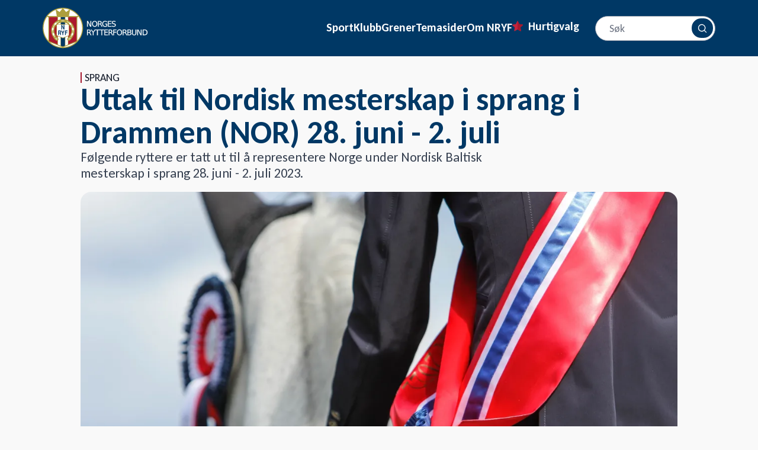

--- FILE ---
content_type: text/html; charset=utf-8
request_url: https://www.rytter.no/nyheter/uttak-til-nordisk-mesterskap-i-sprang-i-drammen-nor-28-juni-2-juli?fbclid=IwAR02wV3am2CFQy6QJZ4TLL54QY3GGA60LMUYUWvqUgSE3fylu0e8UopZINo
body_size: 37408
content:
<!DOCTYPE html><html lang="nb" class="carlito_f89746d5-module__N1KUUa__className"><head><meta charSet="utf-8"/><link rel="preconnect" href="/" crossorigin=""/><link rel="preconnect" href="https://7mvt3yk3.api.sanity.io"/><link href="https://7mvt3yk3.api.sanity.io" rel="dns-prefetch"/><meta name="viewport" content="width=device-width, initial-scale=1"/><link rel="stylesheet" href="/_next/static/chunks/0462f1c2341b1537.css?dpl=dpl_B4cfABjPY3nAk7VeNp5vjp7o5r4D" data-precedence="next"/><link rel="stylesheet" href="/_next/static/chunks/cdedd69da33f83ba.css?dpl=dpl_B4cfABjPY3nAk7VeNp5vjp7o5r4D" data-precedence="next"/><link rel="stylesheet" href="/_next/static/chunks/50f76823101ad74b.css?dpl=dpl_B4cfABjPY3nAk7VeNp5vjp7o5r4D" data-precedence="next"/><link rel="stylesheet" href="/_next/static/chunks/dd4fd764ea6f95da.css?dpl=dpl_B4cfABjPY3nAk7VeNp5vjp7o5r4D" data-precedence="next"/><link rel="preload" as="script" fetchPriority="low" href="/_next/static/chunks/b957f792bc42fe9b.js?dpl=dpl_B4cfABjPY3nAk7VeNp5vjp7o5r4D"/><script src="/_next/static/chunks/7f33d382595faac1.js?dpl=dpl_B4cfABjPY3nAk7VeNp5vjp7o5r4D" async=""></script><script src="/_next/static/chunks/65d2645d363e9f3d.js?dpl=dpl_B4cfABjPY3nAk7VeNp5vjp7o5r4D" async=""></script><script src="/_next/static/chunks/65fada374878ec20.js?dpl=dpl_B4cfABjPY3nAk7VeNp5vjp7o5r4D" async=""></script><script src="/_next/static/chunks/e49035715a3b468c.js?dpl=dpl_B4cfABjPY3nAk7VeNp5vjp7o5r4D" async=""></script><script src="/_next/static/chunks/d0300bffb79131f2.js?dpl=dpl_B4cfABjPY3nAk7VeNp5vjp7o5r4D" async=""></script><script src="/_next/static/chunks/turbopack-e8bf548195cc668e.js?dpl=dpl_B4cfABjPY3nAk7VeNp5vjp7o5r4D" async=""></script><script src="/_next/static/chunks/d96012bcfc98706a.js?dpl=dpl_B4cfABjPY3nAk7VeNp5vjp7o5r4D" async=""></script><script src="/_next/static/chunks/d80b3790a119a285.js?dpl=dpl_B4cfABjPY3nAk7VeNp5vjp7o5r4D" async=""></script><script src="/_next/static/chunks/4cfee2a22bf0f2b1.js?dpl=dpl_B4cfABjPY3nAk7VeNp5vjp7o5r4D" async=""></script><script src="/_next/static/chunks/68f830e1f83de5ab.js?dpl=dpl_B4cfABjPY3nAk7VeNp5vjp7o5r4D" async=""></script><script src="/_next/static/chunks/f0046bffb08c1a9b.js?dpl=dpl_B4cfABjPY3nAk7VeNp5vjp7o5r4D" async=""></script><script src="/_next/static/chunks/eb531b78671fc471.js?dpl=dpl_B4cfABjPY3nAk7VeNp5vjp7o5r4D" async=""></script><script src="/_next/static/chunks/52ee5a576bd34acf.js?dpl=dpl_B4cfABjPY3nAk7VeNp5vjp7o5r4D" async=""></script><script src="/_next/static/chunks/57b110ad5accc05b.js?dpl=dpl_B4cfABjPY3nAk7VeNp5vjp7o5r4D" async=""></script><script src="/_next/static/chunks/9566faf315880e1c.js?dpl=dpl_B4cfABjPY3nAk7VeNp5vjp7o5r4D" async=""></script><script src="/_next/static/chunks/c0c0848092429272.js?dpl=dpl_B4cfABjPY3nAk7VeNp5vjp7o5r4D" async=""></script><script src="/_next/static/chunks/d9903a4e6ec4b258.js?dpl=dpl_B4cfABjPY3nAk7VeNp5vjp7o5r4D" async=""></script><script src="/_next/static/chunks/97797f690821b955.js?dpl=dpl_B4cfABjPY3nAk7VeNp5vjp7o5r4D" async=""></script><script src="/_next/static/chunks/a96006f3e9c4dea1.js?dpl=dpl_B4cfABjPY3nAk7VeNp5vjp7o5r4D" async=""></script><script src="/_next/static/chunks/b67125e0a559ec48.js?dpl=dpl_B4cfABjPY3nAk7VeNp5vjp7o5r4D" async=""></script><link rel="preload" href="https://www.googletagmanager.com/gtm.js?id=GTM-MTVRRLC" as="script"/><link rel="preload" href="https://cdn.adnuntius.com/adn.js" as="script"/><link rel="preload" href="https://consent.cookiebot.com/uc.js" as="script"/><meta name="next-size-adjust" content=""/><title>Uttak til Nordisk mesterskap i sprang i Drammen (NOR) 28. juni - 2. juli</title><meta name="description" content="Følgende ryttere er tatt ut til å representere Norge under Nordisk Baltisk mesterskap i sprang 28. juni - 2. juli 2023."/><meta name="robots" content="index, follow"/><meta name="googlebot" content="index, follow"/><link rel="canonical" href="https://www.rytter.no/nyheter/uttak-til-nordisk-mesterskap-i-sprang-i-drammen-nor-28-juni-2-juli"/><meta property="og:title" content="Uttak til Nordisk mesterskap i sprang i Drammen (NOR) 28. juni - 2. juli"/><meta property="og:description" content="Følgende ryttere er tatt ut til å representere Norge under Nordisk Baltisk mesterskap i sprang 28. juni - 2. juli 2023."/><meta property="og:image" content="https://cdn.sanity.io/images/7mvt3yk3/production/74c978f7e4638f1070e34f9509e25e743280df80-5472x3648.jpg?w=1200&amp;auto=format"/><meta name="twitter:card" content="summary_large_image"/><meta name="twitter:title" content="Uttak til Nordisk mesterskap i sprang i Drammen (NOR) 28. juni - 2. juli"/><meta name="twitter:description" content="Følgende ryttere er tatt ut til å representere Norge under Nordisk Baltisk mesterskap i sprang 28. juni - 2. juli 2023."/><meta name="twitter:image" content="https://cdn.sanity.io/images/7mvt3yk3/production/74c978f7e4638f1070e34f9509e25e743280df80-5472x3648.jpg?w=1200&amp;auto=format"/><link rel="icon" href="/favicon.ico?favicon.1b154d4c.ico" sizes="64x64" type="image/x-icon"/><link rel="apple-touch-icon" href="/apple-icon.png?apple-icon.dd30cfa1.png" sizes="57x57" type="image/png"/><script src="/_next/static/chunks/a6dad97d9634a72d.js?dpl=dpl_B4cfABjPY3nAk7VeNp5vjp7o5r4D" noModule=""></script></head><body><div hidden=""><!--$--><!--/$--></div><div><div class="hidden large:block"><!--$--><!--/$--></div><header class="relative h-[95px] flex justify-between items-center bg-primary-500 text-white top-0 z-50"><nav aria-label="Main" data-orientation="horizontal" dir="ltr" data-slot="navigation-menu" data-viewport="true" class="group/navigation-menu relative flex flex-1 items-center justify-center"><div class="container h-full flex justify-between items-center"><a class="flex h-[69px] w-auto" href="/"><svg class="h-full w-auto" xmlns="http://www.w3.org/2000/svg" width="183" height="71" viewBox="0 0 183 71" fill="none"><path d="M164.365 37.9999H166.139L170.456 46.1704V37.9999H171.734V47.7666H169.96L165.643 39.596V47.7666H164.365V37.9999Z" fill="white"></path><path d="M175.133 39.0858V46.6806H176.725C178.068 46.6806 179.05 46.3754 179.672 45.7648C180.298 45.1543 180.611 44.1904 180.611 42.8734C180.611 41.5651 180.298 40.6078 179.672 40.0016C179.05 39.3911 178.068 39.0858 176.725 39.0858H175.133ZM173.816 37.9999H176.522C178.409 37.9999 179.794 38.3945 180.676 39.1839C181.559 39.9689 182 41.1987 182 42.8734C182 44.5568 181.557 45.7932 180.67 46.5825C179.783 47.3719 178.4 47.7666 176.522 47.7666H173.816V37.9999Z" fill="white"></path><path d="M77 23.1766H78.7737L83.0905 31.3471V23.1766H84.3686V32.9433H82.595L78.2781 24.7728V32.9433H77V23.1766Z" fill="white"></path><path d="M90.4028 24.0728C89.4464 24.0728 88.6856 24.4304 88.1205 25.1457C87.5597 25.8609 87.2793 26.8356 87.2793 28.0698C87.2793 29.2996 87.5597 30.2721 88.1205 30.9874C88.6856 31.7026 89.4464 32.0602 90.4028 32.0602C91.3592 32.0602 92.1156 31.7026 92.6721 30.9874C93.2329 30.2721 93.5133 29.2996 93.5133 28.0698C93.5133 26.8356 93.2329 25.8609 92.6721 25.1457C92.1156 24.4304 91.3592 24.0728 90.4028 24.0728ZM90.4028 23C91.7678 23 92.859 23.4601 93.6763 24.3803C94.4936 25.2961 94.9022 26.526 94.9022 28.0698C94.9022 29.6092 94.4936 30.8391 93.6763 31.7593C92.859 32.6751 91.7678 33.133 90.4028 33.133C89.0334 33.133 87.9379 32.6751 87.1163 31.7593C86.299 30.8434 85.8903 29.6136 85.8903 28.0698C85.8903 26.526 86.299 25.2961 87.1163 24.3803C87.9379 23.4601 89.0334 23 90.4028 23Z" fill="white"></path><path d="M100.74 28.3641C101.022 28.4601 101.296 28.665 101.561 28.979C101.831 29.293 102.101 29.7248 102.37 30.2743L103.707 32.9433H102.292L101.046 30.4378C100.725 29.7837 100.412 29.3497 100.107 29.136C99.8073 28.9223 99.3965 28.8155 98.8748 28.8155H97.4402V32.9433H96.123V23.1766H99.0965C100.209 23.1766 101.04 23.4099 101.588 23.8766C102.135 24.3432 102.409 25.0475 102.409 25.9895C102.409 26.6044 102.266 27.1147 101.979 27.5203C101.696 27.9258 101.283 28.2071 100.74 28.3641ZM97.4402 24.2625V27.7296H99.0965C99.7313 27.7296 100.209 27.5835 100.531 27.2913C100.857 26.9947 101.02 26.5608 101.02 25.9895C101.02 25.4182 100.857 24.9886 100.531 24.7008C100.209 24.4086 99.7313 24.2625 99.0965 24.2625H97.4402Z" fill="white"></path><path d="M110.719 31.5499V28.9267H108.567V27.8408H112.024V32.034C111.515 32.396 110.954 32.6707 110.341 32.8583C109.728 33.0414 109.074 33.133 108.378 33.133C106.857 33.133 105.666 32.6882 104.805 31.7985C103.948 30.9045 103.52 29.6616 103.52 28.0698C103.52 26.4736 103.948 25.2307 104.805 24.341C105.666 23.447 106.857 23 108.378 23C109.013 23 109.615 23.0785 110.185 23.2355C110.759 23.3925 111.287 23.6236 111.769 23.9289V25.3354C111.282 24.9211 110.765 24.6092 110.217 24.3999C109.67 24.1906 109.093 24.0859 108.489 24.0859C107.298 24.0859 106.403 24.4195 105.803 25.0868C105.207 25.754 104.909 26.7484 104.909 28.0698C104.909 29.3868 105.207 30.379 105.803 31.0462C106.403 31.7135 107.298 32.0471 108.489 32.0471C108.954 32.0471 109.37 32.0079 109.735 31.9294C110.1 31.8465 110.428 31.72 110.719 31.5499Z" fill="white"></path><path d="M113.339 23.1766H119.495V24.2887H114.656V27.1801H119.292V28.2922H114.656V31.8312H119.612V32.9433H113.339V23.1766Z" fill="white"></path><path d="M126.396 23.4972V24.7859C125.896 24.546 125.424 24.3672 124.981 24.2495C124.537 24.1317 124.109 24.0728 123.696 24.0728C122.979 24.0728 122.424 24.2124 122.033 24.4915C121.646 24.7706 121.453 25.1675 121.453 25.6821C121.453 26.1138 121.581 26.4409 121.838 26.6633C122.098 26.8814 122.59 27.058 123.311 27.1932L124.107 27.3567C125.089 27.5443 125.813 27.8757 126.278 28.3511C126.748 28.8221 126.983 29.4544 126.983 30.2482C126.983 31.1945 126.665 31.9119 126.031 32.4004C125.4 32.8888 124.474 33.133 123.253 33.133C122.792 33.133 122.301 33.0807 121.779 32.976C121.262 32.8714 120.725 32.7165 120.168 32.5116V31.1509C120.703 31.4518 121.227 31.6786 121.74 31.8312C122.253 31.9839 122.757 32.0602 123.253 32.0602C124.005 32.0602 124.585 31.9119 124.994 31.6154C125.402 31.3188 125.607 30.8958 125.607 30.3463C125.607 29.8666 125.459 29.4915 125.163 29.2211C124.872 28.9507 124.392 28.7479 123.722 28.6127L122.92 28.4557C121.938 28.2595 121.227 27.952 120.788 27.5334C120.349 27.1147 120.129 26.5325 120.129 25.7867C120.129 24.9232 120.431 24.2429 121.036 23.7457C121.644 23.2486 122.481 23 123.546 23C124.003 23 124.468 23.0414 124.942 23.1243C125.415 23.2072 125.9 23.3314 126.396 23.4972Z" fill="white"></path><path d="M81.7109 43.2311C81.9935 43.3271 82.2674 43.5321 82.5326 43.8461C82.8021 44.1601 83.0716 44.5918 83.3411 45.1413L84.6779 47.8103H83.2629L82.0174 45.3048C81.6957 44.6507 81.3827 44.2167 81.0784 44.0031C80.7784 43.7894 80.3676 43.6825 79.8459 43.6825H78.4113V47.8103H77.0941V38.0436H80.0676C81.1805 38.0436 82.0109 38.2769 82.5586 38.7436C83.1064 39.2102 83.3803 39.9145 83.3803 40.8565C83.3803 41.4714 83.2368 41.9817 82.9499 42.3873C82.6673 42.7928 82.2543 43.0741 81.7109 43.2311ZM78.4113 39.1295V42.5966H80.0676C80.7023 42.5966 81.1805 42.4505 81.5022 42.1583C81.8283 41.8618 81.9913 41.4278 81.9913 40.8565C81.9913 40.2852 81.8283 39.8556 81.5022 39.5678C81.1805 39.2756 80.7023 39.1295 80.0676 39.1295H78.4113Z" fill="white"></path><path d="M83.6433 38.0436H85.0583L87.758 42.0602L90.4381 38.0436H91.8531L88.4101 43.1592V47.8103H87.0863V43.1592L83.6433 38.0436Z" fill="white"></path><path d="M90.9645 38.0436H99.2004V39.1557H95.7443V47.8103H94.4206V39.1557H90.9645V38.0436Z" fill="white"></path><path d="M98.4861 38.0436H106.722V39.1557H103.266V47.8103H101.942V39.1557H98.4861V38.0436Z" fill="white"></path><path d="M107.17 38.0436H113.326V39.1557H108.488V42.0471H113.124V43.1592H108.488V46.6982H113.443V47.8103H107.17V38.0436Z" fill="white"></path><path d="M119.135 43.2311C119.418 43.3271 119.691 43.5321 119.957 43.8461C120.226 44.1601 120.496 44.5918 120.765 45.1413L122.102 47.8103H120.687L119.441 45.3048C119.12 44.6507 118.807 44.2167 118.502 44.0031C118.202 43.7894 117.792 43.6825 117.27 43.6825H115.835V47.8103H114.518V38.0436H117.492C118.605 38.0436 119.435 38.2769 119.983 38.7436C120.53 39.2102 120.804 39.9145 120.804 40.8565C120.804 41.4714 120.661 41.9817 120.374 42.3873C120.091 42.7928 119.678 43.0741 119.135 43.2311ZM115.835 39.1295V42.5966H117.492C118.126 42.5966 118.605 42.4505 118.926 42.1583C119.252 41.8618 119.415 41.4278 119.415 40.8565C119.415 40.2852 119.252 39.8556 118.926 39.5678C118.605 39.2756 118.126 39.1295 117.492 39.1295H115.835Z" fill="white"></path><path d="M122.601 38.0436H128.196V39.1557H123.918V42.034H127.779V43.1461H123.918V47.8103H122.601V38.0436Z" fill="white"></path><path d="M133.402 38.9396C132.446 38.9396 131.685 39.2973 131.12 40.0125C130.559 40.7277 130.278 41.7024 130.278 42.9366C130.278 44.1664 130.559 45.1389 131.12 45.8542C131.685 46.5694 132.446 46.927 133.402 46.927C134.358 46.927 135.115 46.5694 135.671 45.8542C136.232 45.1389 136.512 44.1664 136.512 42.9366C136.512 41.7024 136.232 40.7277 135.671 40.0125C135.115 39.2973 134.358 38.9396 133.402 38.9396ZM133.402 37.8668C134.767 37.8668 135.858 38.3269 136.675 39.2471C137.493 40.1629 137.901 41.3928 137.901 42.9366C137.901 44.4761 137.493 45.7059 136.675 46.6261C135.858 47.5419 134.767 47.9998 133.402 47.9998C132.033 47.9998 130.937 47.5419 130.115 46.6261C129.298 45.7103 128.889 44.4804 128.889 42.9366C128.889 41.3928 129.298 40.1629 130.115 39.2471C130.937 38.3269 132.033 37.8668 133.402 37.8668Z" fill="white"></path><path d="M143.739 43.2311C144.021 43.3271 144.295 43.5321 144.56 43.8461C144.83 44.1601 145.099 44.5918 145.369 45.1413L146.706 47.8103H145.291L144.045 45.3048C143.724 44.6507 143.411 44.2167 143.106 44.0031C142.806 43.7894 142.395 43.6825 141.874 43.6825H140.439V47.8103H139.122V38.0436H142.095C143.208 38.0436 144.039 38.2769 144.586 38.7436C145.134 39.2102 145.408 39.9145 145.408 40.8565C145.408 41.4714 145.265 41.9817 144.978 42.3873C144.695 42.7928 144.282 43.0741 143.739 43.2311ZM140.439 39.1295V42.5966H142.095C142.73 42.5966 143.208 42.4505 143.53 42.1583C143.856 41.8618 144.019 41.4278 144.019 40.8565C144.019 40.2852 143.856 39.8556 143.53 39.5678C143.208 39.2756 142.73 39.1295 142.095 39.1295H140.439Z" fill="white"></path><path d="M148.522 43.1461V46.7244H150.634C151.343 46.7244 151.867 46.5783 152.206 46.2861C152.549 45.9895 152.721 45.5382 152.721 44.932C152.721 44.3214 152.549 43.8722 152.206 43.5844C151.867 43.2922 151.343 43.1461 150.634 43.1461H148.522ZM148.522 39.1295V42.0733H150.471C151.115 42.0733 151.593 41.9533 151.906 41.7135C152.223 41.4693 152.382 41.0986 152.382 40.6014C152.382 40.1086 152.223 39.7401 151.906 39.4959C151.593 39.2516 151.115 39.1295 150.471 39.1295H148.522ZM147.204 38.0436H150.569C151.573 38.0436 152.347 38.2529 152.891 38.6716C153.434 39.0903 153.706 39.6856 153.706 40.4575C153.706 41.0549 153.567 41.5303 153.288 41.8836C153.01 42.2368 152.601 42.457 152.062 42.5443C152.71 42.6838 153.212 42.976 153.569 43.4208C153.93 43.8613 154.11 44.413 154.11 45.0759C154.11 45.9481 153.814 46.6219 153.223 47.0973C152.632 47.5726 151.791 47.8103 150.7 47.8103H147.204V38.0436Z" fill="white"></path><path d="M155.15 38.0436H156.474V43.9769C156.474 45.0235 156.663 45.778 157.041 46.2403C157.419 46.6982 158.032 46.9272 158.88 46.9272C159.723 46.9272 160.334 46.6982 160.712 46.2403C161.091 45.778 161.28 45.0235 161.28 43.9769V38.0436H162.603V44.1404C162.603 45.4139 162.288 46.3755 161.658 47.0253C161.032 47.6751 160.106 48 158.88 48C157.65 48 156.719 47.6751 156.089 47.0253C155.463 46.3755 155.15 45.4139 155.15 44.1404V38.0436Z" fill="white"></path><path d="M164.365 37.9999H166.139L170.456 46.1704V37.9999H171.734V47.7666H169.96L165.643 39.596V47.7666H164.365V37.9999Z" stroke="white" stroke-width="0.2"></path><path d="M175.133 39.0858V46.6806H176.725C178.068 46.6806 179.05 46.3754 179.672 45.7648C180.298 45.1543 180.611 44.1904 180.611 42.8734C180.611 41.5651 180.298 40.6078 179.672 40.0016C179.05 39.3911 178.068 39.0858 176.725 39.0858H175.133ZM173.816 37.9999H176.522C178.409 37.9999 179.794 38.3945 180.676 39.1839C181.559 39.9689 182 41.1987 182 42.8734C182 44.5568 181.557 45.7932 180.67 46.5825C179.783 47.3719 178.4 47.7666 176.522 47.7666H173.816V37.9999Z" stroke="white" stroke-width="0.2"></path><path d="M77 23.1766H78.7737L83.0905 31.3471V23.1766H84.3686V32.9433H82.595L78.2781 24.7728V32.9433H77V23.1766Z" stroke="white" stroke-width="0.2"></path><path d="M90.4028 24.0728C89.4464 24.0728 88.6856 24.4304 88.1205 25.1457C87.5597 25.8609 87.2793 26.8356 87.2793 28.0698C87.2793 29.2996 87.5597 30.2721 88.1205 30.9874C88.6856 31.7026 89.4464 32.0602 90.4028 32.0602C91.3592 32.0602 92.1156 31.7026 92.6721 30.9874C93.2329 30.2721 93.5133 29.2996 93.5133 28.0698C93.5133 26.8356 93.2329 25.8609 92.6721 25.1457C92.1156 24.4304 91.3592 24.0728 90.4028 24.0728ZM90.4028 23C91.7678 23 92.859 23.4601 93.6763 24.3803C94.4936 25.2961 94.9022 26.526 94.9022 28.0698C94.9022 29.6092 94.4936 30.8391 93.6763 31.7593C92.859 32.6751 91.7678 33.133 90.4028 33.133C89.0334 33.133 87.9379 32.6751 87.1163 31.7593C86.299 30.8434 85.8903 29.6136 85.8903 28.0698C85.8903 26.526 86.299 25.2961 87.1163 24.3803C87.9379 23.4601 89.0334 23 90.4028 23Z" stroke="white" stroke-width="0.2"></path><path d="M100.74 28.3641C101.022 28.4601 101.296 28.665 101.561 28.979C101.831 29.293 102.101 29.7248 102.37 30.2743L103.707 32.9433H102.292L101.046 30.4378C100.725 29.7837 100.412 29.3497 100.107 29.136C99.8073 28.9223 99.3965 28.8155 98.8748 28.8155H97.4402V32.9433H96.123V23.1766H99.0965C100.209 23.1766 101.04 23.4099 101.588 23.8766C102.135 24.3432 102.409 25.0475 102.409 25.9895C102.409 26.6044 102.266 27.1147 101.979 27.5203C101.696 27.9258 101.283 28.2071 100.74 28.3641ZM97.4402 24.2625V27.7296H99.0965C99.7313 27.7296 100.209 27.5835 100.531 27.2913C100.857 26.9947 101.02 26.5608 101.02 25.9895C101.02 25.4182 100.857 24.9886 100.531 24.7008C100.209 24.4086 99.7313 24.2625 99.0965 24.2625H97.4402Z" stroke="white" stroke-width="0.2"></path><path d="M110.719 31.5499V28.9267H108.567V27.8408H112.024V32.034C111.515 32.396 110.954 32.6707 110.341 32.8583C109.728 33.0414 109.074 33.133 108.378 33.133C106.857 33.133 105.666 32.6882 104.805 31.7985C103.948 30.9045 103.52 29.6616 103.52 28.0698C103.52 26.4736 103.948 25.2307 104.805 24.341C105.666 23.447 106.857 23 108.378 23C109.013 23 109.615 23.0785 110.185 23.2355C110.759 23.3925 111.287 23.6236 111.769 23.9289V25.3354C111.282 24.9211 110.765 24.6092 110.217 24.3999C109.67 24.1906 109.093 24.0859 108.489 24.0859C107.298 24.0859 106.403 24.4195 105.803 25.0868C105.207 25.754 104.909 26.7484 104.909 28.0698C104.909 29.3868 105.207 30.379 105.803 31.0462C106.403 31.7135 107.298 32.0471 108.489 32.0471C108.954 32.0471 109.37 32.0079 109.735 31.9294C110.1 31.8465 110.428 31.72 110.719 31.5499Z" stroke="white" stroke-width="0.2"></path><path d="M113.339 23.1766H119.495V24.2887H114.656V27.1801H119.292V28.2922H114.656V31.8312H119.612V32.9433H113.339V23.1766Z" stroke="white" stroke-width="0.2"></path><path d="M126.396 23.4972V24.7859C125.896 24.546 125.424 24.3672 124.981 24.2495C124.537 24.1317 124.109 24.0728 123.696 24.0728C122.979 24.0728 122.424 24.2124 122.033 24.4915C121.646 24.7706 121.453 25.1675 121.453 25.6821C121.453 26.1138 121.581 26.4409 121.838 26.6633C122.098 26.8814 122.59 27.058 123.311 27.1932L124.107 27.3567C125.089 27.5443 125.813 27.8757 126.278 28.3511C126.748 28.8221 126.983 29.4544 126.983 30.2482C126.983 31.1945 126.665 31.9119 126.031 32.4004C125.4 32.8888 124.474 33.133 123.253 33.133C122.792 33.133 122.301 33.0807 121.779 32.976C121.262 32.8714 120.725 32.7165 120.168 32.5116V31.1509C120.703 31.4518 121.227 31.6786 121.74 31.8312C122.253 31.9839 122.757 32.0602 123.253 32.0602C124.005 32.0602 124.585 31.9119 124.994 31.6154C125.402 31.3188 125.607 30.8958 125.607 30.3463C125.607 29.8666 125.459 29.4915 125.163 29.2211C124.872 28.9507 124.392 28.7479 123.722 28.6127L122.92 28.4557C121.938 28.2595 121.227 27.952 120.788 27.5334C120.349 27.1147 120.129 26.5325 120.129 25.7867C120.129 24.9232 120.431 24.2429 121.036 23.7457C121.644 23.2486 122.481 23 123.546 23C124.003 23 124.468 23.0414 124.942 23.1243C125.415 23.2072 125.9 23.3314 126.396 23.4972Z" stroke="white" stroke-width="0.2"></path><path d="M81.7109 43.2311C81.9935 43.3271 82.2674 43.5321 82.5326 43.8461C82.8021 44.1601 83.0716 44.5918 83.3411 45.1413L84.6779 47.8103H83.2629L82.0174 45.3048C81.6957 44.6507 81.3827 44.2167 81.0784 44.0031C80.7784 43.7894 80.3676 43.6825 79.8459 43.6825H78.4113V47.8103H77.0941V38.0436H80.0676C81.1805 38.0436 82.0109 38.2769 82.5586 38.7436C83.1064 39.2102 83.3803 39.9145 83.3803 40.8565C83.3803 41.4714 83.2368 41.9817 82.9499 42.3873C82.6673 42.7928 82.2543 43.0741 81.7109 43.2311ZM78.4113 39.1295V42.5966H80.0676C80.7023 42.5966 81.1805 42.4505 81.5022 42.1583C81.8283 41.8618 81.9913 41.4278 81.9913 40.8565C81.9913 40.2852 81.8283 39.8556 81.5022 39.5678C81.1805 39.2756 80.7023 39.1295 80.0676 39.1295H78.4113Z" stroke="white" stroke-width="0.2"></path><path d="M83.6433 38.0436H85.0583L87.758 42.0602L90.4381 38.0436H91.8531L88.4101 43.1592V47.8103H87.0863V43.1592L83.6433 38.0436Z" stroke="white" stroke-width="0.2"></path><path d="M90.9645 38.0436H99.2004V39.1557H95.7443V47.8103H94.4206V39.1557H90.9645V38.0436Z" stroke="white" stroke-width="0.2"></path><path d="M98.4861 38.0436H106.722V39.1557H103.266V47.8103H101.942V39.1557H98.4861V38.0436Z" stroke="white" stroke-width="0.2"></path><path d="M107.17 38.0436H113.326V39.1557H108.488V42.0471H113.124V43.1592H108.488V46.6982H113.443V47.8103H107.17V38.0436Z" stroke="white" stroke-width="0.2"></path><path d="M119.135 43.2311C119.418 43.3271 119.691 43.5321 119.957 43.8461C120.226 44.1601 120.496 44.5918 120.765 45.1413L122.102 47.8103H120.687L119.441 45.3048C119.12 44.6507 118.807 44.2167 118.502 44.0031C118.202 43.7894 117.792 43.6825 117.27 43.6825H115.835V47.8103H114.518V38.0436H117.492C118.605 38.0436 119.435 38.2769 119.983 38.7436C120.53 39.2102 120.804 39.9145 120.804 40.8565C120.804 41.4714 120.661 41.9817 120.374 42.3873C120.091 42.7928 119.678 43.0741 119.135 43.2311ZM115.835 39.1295V42.5966H117.492C118.126 42.5966 118.605 42.4505 118.926 42.1583C119.252 41.8618 119.415 41.4278 119.415 40.8565C119.415 40.2852 119.252 39.8556 118.926 39.5678C118.605 39.2756 118.126 39.1295 117.492 39.1295H115.835Z" stroke="white" stroke-width="0.2"></path><path d="M122.601 38.0436H128.196V39.1557H123.918V42.034H127.779V43.1461H123.918V47.8103H122.601V38.0436Z" stroke="white" stroke-width="0.2"></path><path d="M133.402 38.9396C132.446 38.9396 131.685 39.2973 131.12 40.0125C130.559 40.7277 130.278 41.7024 130.278 42.9366C130.278 44.1664 130.559 45.1389 131.12 45.8542C131.685 46.5694 132.446 46.927 133.402 46.927C134.358 46.927 135.115 46.5694 135.671 45.8542C136.232 45.1389 136.512 44.1664 136.512 42.9366C136.512 41.7024 136.232 40.7277 135.671 40.0125C135.115 39.2973 134.358 38.9396 133.402 38.9396ZM133.402 37.8668C134.767 37.8668 135.858 38.3269 136.675 39.2471C137.493 40.1629 137.901 41.3928 137.901 42.9366C137.901 44.4761 137.493 45.7059 136.675 46.6261C135.858 47.5419 134.767 47.9998 133.402 47.9998C132.033 47.9998 130.937 47.5419 130.115 46.6261C129.298 45.7103 128.889 44.4804 128.889 42.9366C128.889 41.3928 129.298 40.1629 130.115 39.2471C130.937 38.3269 132.033 37.8668 133.402 37.8668Z" stroke="white" stroke-width="0.2"></path><path d="M143.739 43.2311C144.021 43.3271 144.295 43.5321 144.56 43.8461C144.83 44.1601 145.099 44.5918 145.369 45.1413L146.706 47.8103H145.291L144.045 45.3048C143.724 44.6507 143.411 44.2167 143.106 44.0031C142.806 43.7894 142.395 43.6825 141.874 43.6825H140.439V47.8103H139.122V38.0436H142.095C143.208 38.0436 144.039 38.2769 144.586 38.7436C145.134 39.2102 145.408 39.9145 145.408 40.8565C145.408 41.4714 145.265 41.9817 144.978 42.3873C144.695 42.7928 144.282 43.0741 143.739 43.2311ZM140.439 39.1295V42.5966H142.095C142.73 42.5966 143.208 42.4505 143.53 42.1583C143.856 41.8618 144.019 41.4278 144.019 40.8565C144.019 40.2852 143.856 39.8556 143.53 39.5678C143.208 39.2756 142.73 39.1295 142.095 39.1295H140.439Z" stroke="white" stroke-width="0.2"></path><path d="M148.522 43.1461V46.7244H150.634C151.343 46.7244 151.867 46.5783 152.206 46.2861C152.549 45.9895 152.721 45.5382 152.721 44.932C152.721 44.3214 152.549 43.8722 152.206 43.5844C151.867 43.2922 151.343 43.1461 150.634 43.1461H148.522ZM148.522 39.1295V42.0733H150.471C151.115 42.0733 151.593 41.9533 151.906 41.7135C152.223 41.4693 152.382 41.0986 152.382 40.6014C152.382 40.1086 152.223 39.7401 151.906 39.4959C151.593 39.2516 151.115 39.1295 150.471 39.1295H148.522ZM147.204 38.0436H150.569C151.573 38.0436 152.347 38.2529 152.891 38.6716C153.434 39.0903 153.706 39.6856 153.706 40.4575C153.706 41.0549 153.567 41.5303 153.288 41.8836C153.01 42.2368 152.601 42.457 152.062 42.5443C152.71 42.6838 153.212 42.976 153.569 43.4208C153.93 43.8613 154.11 44.413 154.11 45.0759C154.11 45.9481 153.814 46.6219 153.223 47.0973C152.632 47.5726 151.791 47.8103 150.7 47.8103H147.204V38.0436Z" stroke="white" stroke-width="0.2"></path><path d="M155.15 38.0436H156.474V43.9769C156.474 45.0235 156.663 45.778 157.041 46.2403C157.419 46.6982 158.032 46.9272 158.88 46.9272C159.723 46.9272 160.334 46.6982 160.712 46.2403C161.091 45.778 161.28 45.0235 161.28 43.9769V38.0436H162.603V44.1404C162.603 45.4139 162.288 46.3755 161.658 47.0253C161.032 47.6751 160.106 48 158.88 48C157.65 48 156.719 47.6751 156.089 47.0253C155.463 46.3755 155.15 45.4139 155.15 44.1404V38.0436Z" stroke="white" stroke-width="0.2"></path><path d="M69.4531 35.0902C69.4531 54.0893 54.0515 69.491 35.0524 69.491C16.0533 69.491 0.651367 54.0893 0.651367 35.0902C0.651367 16.0911 16.0533 0.68946 35.0524 0.68946C54.0515 0.68946 69.4531 16.0911 69.4531 35.0902Z" fill="white"></path><path d="M35.0972 15.8746H31.0876V66.3667L35.0972 67.9048L39.1068 66.3667V15.8746H35.0972Z" fill="#003764"></path><path d="M59.5022 58.431L44.2229 64.5515V15.8747H59.5022V58.431Z" fill="#AB192D"></path><path d="M11.095 58.5817L26.0401 64.7021L26.3742 16.0254H11.095V58.5817Z" fill="#AB192D"></path><path d="M44.1643 65.0439L38.9517 67.1602V15.8744H44.1643V65.0439Z" fill="white"></path><path d="M26.03 65.0439L31.2427 67.1602V15.8744H26.03V65.0439Z" fill="white"></path><path d="M24.7405 47.9693V29.3535H45.464V47.9693L35.1024 52.3831L24.7405 47.9693Z" fill="white"></path><path d="M33.747 29.9849L36.366 35.445V29.9849H37.6976V37.9297H36.3834L33.7647 32.3934V37.9297H32.4331V29.9849H33.747Z" fill="#003764"></path><path d="M28.2418 43.1626H30.0616C30.3725 43.1626 30.9316 42.7594 30.8518 41.9748C30.8518 41.408 30.6387 41.081 30.0439 41.081H28.2418V43.1626ZM26.9099 39.719H30.5055C31.1537 39.7515 31.8106 40.1222 31.997 40.9832C32.0858 41.3316 32.2191 41.8987 32.0591 42.5849C31.8995 43.2717 31.6153 43.5224 31.1801 43.8385C31.4022 44.0236 31.8283 44.2197 31.8995 44.9393C31.9349 45.2661 31.9526 46.3124 31.9613 46.7156C31.9613 47.1623 32.0086 47.6636 32.0086 47.6636H30.6393C30.5888 47.4235 30.621 47.1843 30.6033 46.9228C30.5853 46.5303 30.5853 45.8982 30.6033 45.3205C30.5853 44.7865 30.2657 44.5248 29.8041 44.5248H28.2418V47.6636H26.9099V39.719Z" fill="#003764"></path><path d="M37.8307 39.7187L35.7624 44.721V47.6636H34.4308V44.721L32.3 39.7187H33.7826L35.0965 43.1406L36.3392 39.7187H37.8307Z" fill="#003764"></path><path d="M43.2844 39.7187V41.0807H40.0706V42.89H42.9027V44.2523H40.0706V47.6636H38.739V39.7187H43.2844Z" fill="#003764"></path><path d="M7.83671 15.6011C9.79404 15.9992 10.0172 17.4492 10.0415 17.7953V57.3561C4.57582 51.2169 1.58617 43.3899 1.58617 35.1025C1.58617 28.0078 3.77745 21.251 7.83671 15.6011V15.6011ZM11.4027 11.403C14.6863 8.11942 18.532 5.60323 22.7218 3.93961L24.6199 14.472H8.68214C9.52016 13.4035 10.4274 12.3783 11.4027 11.403ZM61.5223 14.472H45.5845L47.4826 3.93961C51.6725 5.60323 55.5182 8.11942 58.8018 11.403C59.777 12.3783 60.6843 13.4035 61.5223 14.472V14.472ZM68.6183 35.1025C68.6183 43.3899 65.6286 51.2169 60.163 57.3561V17.7956C60.187 17.45 60.4099 15.9995 62.3677 15.6011C66.427 21.251 68.6183 28.0078 68.6183 35.1025ZM57.6563 59.8945C51.7124 65.3136 44.1374 68.3744 36.0773 68.6033L57.6563 59.8945ZM34.1269 68.6033C26.067 68.3744 18.492 65.3136 12.5482 59.8945L34.1269 68.6033ZM25.8238 22.0605C23.9212 22.9855 22.183 24.1875 20.6778 25.6315C18.8185 27.4135 17.3074 29.558 16.2635 31.9685C15.2193 34.3779 14.6453 37.0532 14.6459 39.8692C14.6474 41.3028 14.8663 42.8049 15.2515 44.3448C15.8328 46.6511 16.7935 49.0377 18.0997 51.2454C18.754 52.3486 19.4961 53.4063 20.3325 54.3791C21.1692 55.3515 22.1006 56.241 23.1429 56.9937C23.9511 57.5763 24.9654 57.6591 25.8238 57.3061V63.8269L11.3633 57.9908V16.2052H25.8238V22.0605ZM29.4551 7.53121L23.8718 3.50632C27.1766 2.33415 30.6778 1.68302 34.2744 1.59631L29.4551 7.53121ZM40.7494 7.53121L35.9301 1.59631C39.5267 1.68302 43.0279 2.33415 46.3327 3.50632L40.7494 7.53121ZM44.4872 57.3535C45.3194 57.6522 46.2798 57.5499 47.0512 56.9937C48.441 55.9894 49.6345 54.745 50.6671 53.3796C52.2134 51.3281 53.4033 48.9978 54.2363 46.6683C54.6516 45.5027 54.976 44.3371 55.1999 43.1975C55.423 42.0575 55.5478 40.9451 55.5483 39.8692C55.5491 37.0532 54.9752 34.3779 53.9307 31.9685C52.3646 28.3517 49.7487 25.3383 46.4802 23.2387C45.8404 22.8274 45.1745 22.4523 44.4872 22.1128V16.2052H58.8412V57.9908L44.4872 63.7838V57.3535ZM46.237 48.4897V30.2126C47.3169 31.3713 48.1991 32.7037 48.8364 34.1748C49.5809 35.8956 49.9962 37.804 49.9967 39.8692C49.9986 40.7191 49.8553 41.8167 49.5584 42.9923C49.1167 44.759 48.3341 46.7058 47.3187 48.4149C46.8122 49.2698 46.2486 50.0669 45.6527 50.7595C45.2744 51.1997 44.8827 51.5914 44.4872 51.9386V49.2349L46.237 48.4897ZM39.2793 20.3554V16.2052H43.9584V21.8601C42.4852 21.1841 40.9157 20.6776 39.2793 20.3554ZM43.9584 28.2341V28.5387H39.2793V26.0537C40.9921 26.5187 42.57 27.2618 43.9584 28.2341ZM31.5702 20.2393V16.2052H35.1024H38.7408V20.2557C37.5556 20.0537 36.3382 19.9467 35.0971 19.9469C33.8963 19.9467 32.7189 20.05 31.5702 20.2393V20.2393ZM35.0971 25.4985C36.3591 25.4988 37.5784 25.645 38.7408 25.9162V28.5387H35.1024H31.5702V25.8884C32.6972 25.6346 33.877 25.4988 35.0971 25.4985V25.4985ZM26.3525 21.8083V16.2052H31.0317V20.3295C29.3961 20.6422 27.8274 21.1426 26.3525 21.8083V21.8083ZM26.7152 27.9092C28.017 27.0733 29.4694 26.4312 31.0317 26.0201V28.5387H26.3525V28.1516C26.4723 28.0694 26.5929 27.988 26.7152 27.9092ZM25.814 28.5387C25.8175 28.536 25.8204 28.5334 25.8238 28.5307V28.5387H25.814ZM25.8238 49.2804V52.044C25.1806 51.4965 24.5464 50.815 23.9574 50.0338C22.812 48.5209 21.8418 46.6455 21.1872 44.8037C20.8589 43.8835 20.6077 42.9722 20.442 42.1279C20.2757 41.284 20.1969 40.506 20.1974 39.8692C20.1982 37.804 20.6133 35.8956 21.358 34.1748C21.9964 32.701 22.8841 31.3671 23.9675 30.2068V48.4897L25.8238 49.2804ZM26.3911 52.4913C26.3782 52.4821 26.3655 52.4715 26.3525 52.4623V49.5056L31.0317 51.4987V65.9288L26.3525 64.0402V57.018C26.6026 56.8438 26.8297 56.6278 27.0182 56.3663C27.9152 55.123 27.6344 53.3883 26.3911 52.4913ZM38.7408 51.6827V66.103L35.1021 67.5715L31.5702 66.1461V51.7281L35.1024 53.2326L38.7408 51.6827ZM35.1024 52.3705L24.7606 47.9655V29.4237C24.7941 29.3931 24.8274 29.3621 24.8613 29.3317H35.1024H45.3347C45.3712 29.3645 45.4077 29.3973 45.4439 29.4303V47.9655L35.1024 52.3705ZM43.1762 56.3663C43.3938 56.668 43.6613 56.9117 43.9584 57.097V63.9974L39.2793 65.8857V51.4535L43.9584 49.4602V52.371C43.9066 52.4102 43.8551 52.4541 43.8033 52.4913C42.56 53.388 42.2792 55.123 43.1762 56.3663V56.3663ZM35.1024 0.000103831C15.7157 0.000103831 0 15.7161 0 35.1025C0 54.4888 15.7157 70.2048 35.1024 70.2048C54.4887 70.2048 70.2045 54.4888 70.2045 35.1025C70.2045 15.7161 54.4887 0.000103831 35.1024 0.000103831" fill="#AD9E3D"></path><path d="M53.0014 39.5505C52.2263 39.6805 51.4107 38.6717 51.1797 37.2971C50.9489 35.9224 51.3901 34.7024 52.1652 34.5723C52.9403 34.442 53.7561 35.4508 53.9869 36.8257C54.2177 38.2004 53.7765 39.4204 53.0014 39.5505Z" fill="white"></path><path d="M50.566 48.6147C49.829 48.3416 49.6241 47.0605 50.1087 45.7535C50.593 44.4462 51.5833 43.6082 52.3203 43.8813C53.0573 44.1544 53.2622 45.4355 52.7776 46.7425C52.2933 48.0497 51.303 48.8877 50.566 48.6147Z" fill="white"></path><path d="M49.6206 29.6635C49.0636 30.2182 47.8147 29.8668 46.831 28.8792C45.8476 27.8913 45.5018 26.6408 46.0588 26.0865C46.6158 25.5318 47.8647 25.8829 48.8484 26.8708C49.8318 27.8585 50.1776 29.1089 49.6206 29.6635Z" fill="white"></path><path d="M17.2299 39.5505C18.005 39.6805 18.8206 38.6717 19.0516 37.2971C19.2824 35.9224 18.8412 34.7024 18.0661 34.5723C17.291 34.442 16.4752 35.4508 16.2444 36.8257C16.0136 38.2004 16.4548 39.4204 17.2299 39.5505Z" fill="white"></path><path d="M19.665 48.6147C20.4021 48.3416 20.6069 47.0605 20.1224 45.7535C19.6381 44.4462 18.6478 43.6082 17.9107 43.8813C17.1737 44.1544 16.9688 45.4355 17.4534 46.7425C17.9377 48.0497 18.928 48.8877 19.665 48.6147Z" fill="white"></path><path d="M20.6106 29.6635C21.1676 30.2182 22.4164 29.8668 23.4001 28.8792C24.3836 27.8913 24.7293 26.6408 24.1723 26.0865C23.6153 25.5318 22.3665 25.8829 21.3828 26.8708C20.3994 27.8585 20.0536 29.1089 20.6106 29.6635Z" fill="white"></path><path d="M46.8669 55.5517C46.854 55.0618 46.6253 54.5727 46.1928 54.256C45.8991 54.0403 45.5549 53.9372 45.2184 53.9377C45.0611 53.9377 44.9048 53.9597 44.7542 54.0025C44.5435 54.0625 44.4213 54.2819 44.4813 54.4926C44.5414 54.7033 44.7605 54.8255 44.9712 54.7654C45.0518 54.7425 45.1354 54.7308 45.2184 54.7308C45.3966 54.7311 45.5702 54.7832 45.7238 54.8955C45.9477 55.0599 46.0657 55.309 46.0741 55.5741C46.0805 55.793 46.2629 55.9656 46.4818 55.9593C46.7006 55.9532 46.8733 55.7705 46.8669 55.5517Z" fill="white"></path><path d="M48.1805 54.1236C48.1821 54.0932 48.1829 54.0633 48.1829 54.0334C48.1837 53.5734 47.9941 53.1068 47.6137 52.7777C47.301 52.5062 46.9121 52.3754 46.5317 52.3759C46.4204 52.3759 46.3093 52.3867 46.2004 52.4084C45.9858 52.451 45.8462 52.6598 45.8887 52.8745C45.9313 53.0894 46.1401 53.229 46.3548 53.1864C46.4132 53.1748 46.4725 53.169 46.5317 53.169C46.7347 53.1695 46.9311 53.2358 47.0945 53.377C47.2914 53.5481 47.389 53.7852 47.3898 54.0334L47.3885 54.0821C47.3771 54.3007 47.545 54.4873 47.7639 54.4987C47.9825 54.5103 48.1691 54.3422 48.1805 54.1236Z" fill="white"></path><path d="M24.1748 55.5744C24.1833 55.3092 24.3014 55.0599 24.5251 54.8958C24.6787 54.7834 24.8524 54.7313 25.0305 54.7311C25.1136 54.7311 25.1971 54.7427 25.2777 54.7657C25.4884 54.8255 25.7078 54.7033 25.7676 54.4926C25.8276 54.2819 25.7052 54.0628 25.4948 54.0028C25.3441 53.9599 25.1878 53.938 25.0305 53.938C24.694 53.9375 24.3498 54.0403 24.0561 54.256C23.6236 54.573 23.3949 55.0621 23.382 55.5519C23.3759 55.7708 23.5483 55.9532 23.7672 55.9596C23.9861 55.9656 24.1685 55.7933 24.1748 55.5744Z" fill="white"></path><path d="M22.8606 54.0818L22.8592 54.0337C22.86 53.7852 22.9576 53.5481 23.1545 53.377C23.3179 53.2359 23.5143 53.1695 23.7174 53.169C23.7766 53.169 23.8358 53.1748 23.8942 53.1864C24.1091 53.229 24.3177 53.0894 24.3603 52.8745C24.4031 52.6598 24.2633 52.451 24.0486 52.4084C23.9397 52.3867 23.8287 52.3759 23.7174 52.3759C23.3369 52.3754 22.9481 52.5062 22.6353 52.7777C22.2549 53.1068 22.0654 53.5737 22.0662 54.0337C22.0662 54.0636 22.067 54.0937 22.0685 54.1238C22.0802 54.3425 22.2668 54.5103 22.4857 54.499C22.7043 54.4873 22.8722 54.3004 22.8606 54.0818Z" fill="white"></path><path d="M22.985 26.7427C19.3234 29.9069 17.0192 34.5493 17.0203 39.869C17.0211 41.5575 17.3994 43.5434 18.0867 45.5589C18.7748 47.5741 19.7731 49.6168 21.0282 51.4042C21.1541 51.5834 21.4015 51.6265 21.5808 51.5007C21.7597 51.3748 21.8031 51.1274 21.6772 50.9484C20.4715 49.2322 19.5021 47.2508 18.8372 45.3027C18.1718 43.3554 17.8126 41.4393 17.8133 39.869C17.8144 34.7809 20.0078 30.3669 23.5037 27.3426C23.6695 27.1995 23.6877 26.9489 23.5444 26.7834C23.4011 26.6177 23.1508 26.5994 22.985 26.7427Z" fill="white"></path><path d="M49.1576 51.4043C50.4125 49.617 51.4108 47.5742 52.0984 45.559C52.7857 43.5433 53.1637 41.5574 53.1643 39.8692C53.1653 34.6806 50.9735 30.1357 47.4673 26.9792C47.3047 26.8327 47.0538 26.8457 46.9074 27.0085C46.7607 27.1711 46.7739 27.422 46.9367 27.5685C50.2833 30.5848 52.3704 34.9061 52.3712 39.8692C52.372 41.4392 52.013 43.3556 51.3479 45.3031C50.6835 47.2512 49.7141 49.2326 48.5086 50.9485C48.3828 51.1278 48.4259 51.375 48.6051 51.5008C48.7843 51.6269 49.0318 51.5835 49.1576 51.4043Z" fill="white"></path><path d="M46.6258 26.2694C45.3663 25.2701 43.9631 24.4369 42.4507 23.7979C42.249 23.7125 42.0164 23.8069 41.931 24.0086C41.8458 24.2103 41.9402 24.4429 42.1419 24.5283C43.5888 25.1398 44.9299 25.9363 46.1327 26.8907C46.3043 27.0268 46.5539 26.998 46.69 26.8264C46.8261 26.6549 46.7973 26.4056 46.6258 26.2694Z" fill="white"></path><path d="M37.6045 22.4885C36.7831 22.3811 35.9446 22.3262 35.0923 22.3262C34.2423 22.3262 33.4059 22.3809 32.5866 22.4877C32.3696 22.516 32.2165 22.7148 32.2448 22.9321C32.2731 23.1491 32.4719 23.3024 32.6892 23.2742C33.4744 23.1719 34.2764 23.1192 35.0923 23.1192C35.9102 23.1192 36.7146 23.1721 37.5019 23.275C37.7189 23.3032 37.918 23.1502 37.9463 22.9331C37.9746 22.7158 37.8215 22.5168 37.6045 22.4885Z" fill="white"></path><path d="M27.7334 23.7979C26.221 24.4371 24.8178 25.2704 23.5583 26.2694C23.3868 26.4055 23.358 26.6551 23.4941 26.8267C23.6303 26.9982 23.8795 27.0271 24.0514 26.8909C25.2542 25.9366 26.5953 25.1398 28.0422 24.5283C28.2439 24.4432 28.3383 24.2105 28.2531 24.0088C28.1677 23.8071 27.9351 23.7128 27.7334 23.7979Z" fill="white"></path></svg></a><div class="hidden large:flex items-center gap-2"><div style="position:relative"><ul data-orientation="horizontal" data-slot="navigation-menu-list" class="group flex-1 list-none justify-center flex items-center gap-8" dir="ltr"><li data-slot="navigation-menu-item" class="relative"><button id="radix-_R_4aivb_-trigger-radix-_R_5csaivb_" data-state="closed" aria-expanded="false" aria-controls="radix-_R_4aivb_-content-radix-_R_5csaivb_" data-slot="navigation-menu-trigger" class="group inline-flex w-max items-center justify-center rounded-md bg-background text-[19.5px]/none font-bold focus:bg-accent disabled:pointer-events-none disabled:opacity-50 data-[state=open]:hover:bg-accent data-[state=open]:text-accent-foreground data-[state=open]:focus:bg-accent data-[state=open]:bg-accent/50 focus-visible:ring-ring/50 outline-none transition-[color,box-shadow] focus-visible:ring-[3px] focus-visible:outline-1 group" data-radix-collection-item="">Sport</button></li><li data-slot="navigation-menu-item" class="relative"><button id="radix-_R_4aivb_-trigger-radix-_R_9csaivb_" data-state="closed" aria-expanded="false" aria-controls="radix-_R_4aivb_-content-radix-_R_9csaivb_" data-slot="navigation-menu-trigger" class="group inline-flex w-max items-center justify-center rounded-md bg-background text-[19.5px]/none font-bold focus:bg-accent disabled:pointer-events-none disabled:opacity-50 data-[state=open]:hover:bg-accent data-[state=open]:text-accent-foreground data-[state=open]:focus:bg-accent data-[state=open]:bg-accent/50 focus-visible:ring-ring/50 outline-none transition-[color,box-shadow] focus-visible:ring-[3px] focus-visible:outline-1 group" data-radix-collection-item="">Klubb</button></li><li data-slot="navigation-menu-item" class="relative"><button id="radix-_R_4aivb_-trigger-radix-_R_dcsaivb_" data-state="closed" aria-expanded="false" aria-controls="radix-_R_4aivb_-content-radix-_R_dcsaivb_" data-slot="navigation-menu-trigger" class="group inline-flex w-max items-center justify-center rounded-md bg-background text-[19.5px]/none font-bold focus:bg-accent disabled:pointer-events-none disabled:opacity-50 data-[state=open]:hover:bg-accent data-[state=open]:text-accent-foreground data-[state=open]:focus:bg-accent data-[state=open]:bg-accent/50 focus-visible:ring-ring/50 outline-none transition-[color,box-shadow] focus-visible:ring-[3px] focus-visible:outline-1 group" data-radix-collection-item="">Grener</button></li><li data-slot="navigation-menu-item" class="relative"><button id="radix-_R_4aivb_-trigger-radix-_R_hcsaivb_" data-state="closed" aria-expanded="false" aria-controls="radix-_R_4aivb_-content-radix-_R_hcsaivb_" data-slot="navigation-menu-trigger" class="group inline-flex w-max items-center justify-center rounded-md bg-background text-[19.5px]/none font-bold focus:bg-accent disabled:pointer-events-none disabled:opacity-50 data-[state=open]:hover:bg-accent data-[state=open]:text-accent-foreground data-[state=open]:focus:bg-accent data-[state=open]:bg-accent/50 focus-visible:ring-ring/50 outline-none transition-[color,box-shadow] focus-visible:ring-[3px] focus-visible:outline-1 group" data-radix-collection-item="">Temasider</button></li><li data-slot="navigation-menu-item" class="relative"><button id="radix-_R_4aivb_-trigger-radix-_R_lcsaivb_" data-state="closed" aria-expanded="false" aria-controls="radix-_R_4aivb_-content-radix-_R_lcsaivb_" data-slot="navigation-menu-trigger" class="group inline-flex w-max items-center justify-center rounded-md bg-background text-[19.5px]/none font-bold focus:bg-accent disabled:pointer-events-none disabled:opacity-50 data-[state=open]:hover:bg-accent data-[state=open]:text-accent-foreground data-[state=open]:focus:bg-accent data-[state=open]:bg-accent/50 focus-visible:ring-ring/50 outline-none transition-[color,box-shadow] focus-visible:ring-[3px] focus-visible:outline-1 group" data-radix-collection-item="">Om NRYF</button></li><li data-slot="navigation-menu-item" class="relative"><button id="radix-_R_4aivb_-trigger-radix-_R_2csaivb_" data-state="closed" aria-expanded="false" aria-controls="radix-_R_4aivb_-content-radix-_R_2csaivb_" data-slot="navigation-menu-trigger" class="group inline-flex w-max items-center justify-center rounded-md bg-background text-[19.5px]/none font-bold focus:bg-accent disabled:pointer-events-none disabled:opacity-50 data-[state=open]:hover:bg-accent data-[state=open]:text-accent-foreground data-[state=open]:focus:bg-accent data-[state=open]:bg-accent/50 focus-visible:ring-ring/50 outline-none transition-[color,box-shadow] focus-visible:ring-[3px] focus-visible:outline-1 group" data-radix-collection-item=""><svg class="icon text-base ml-2 large:ml-0 large:mr-2" width="18" height="18" viewBox="0 0 18 18" fill="none" xmlns="http://www.w3.org/2000/svg"><path d="M17.974 6.935a.527.527 0 00-.425-.359l-5.58-.81L9.472.708a.527.527 0 00-.946 0L6.031 5.765l-5.58.811a.527.527 0 00-.292.9l4.038 3.935-.953 5.558a.527.527 0 00.765.556L9 14.9l4.99 2.624a.527.527 0 00.766-.556l-.953-5.558 4.038-3.936a.527.527 0 00.133-.54z" fill="#C2243C"></path><path d="M17.974 6.935a.527.527 0 00-.425-.359l-5.58-.81L9.472.708A.527.527 0 009 .415V14.9l4.99 2.624a.527.527 0 00.766-.556l-.953-5.558 4.038-3.936a.527.527 0 00.133-.54z" fill="#A6192E"></path></svg><span class="text-[19.5px]/none font-bold">Hurtigvalg</span></button></li></ul></div><div class="flex items-center large:flex-shrink-0 px-4 large:px-0 w-full large:w-[230px] large:mr-auto"><form class="block relative self-center w-full mb-4 large:block large:ml-6 large:mb-0 large:w-auto" autoComplete="off" action="/search"><input type="search" id="search" class="rounded-full transition appearance-none text-base block w-full bg-white text-gray-700 border border-gray-400 pl-5 pr-12 py-2 leading-tight placeholder-gray-500 placeholder-opacity-100 hover:border-gray-500 focus:border-primary-500 focus:outline-none focus:shadow-outline" placeholder="Søk" name="q"/><button type="submit" class="bg-primary-500 px-2 m-1 absolute right-0 top-0 bottom-0 cursor-pointer rounded-full text-white hover:bg-primary-600 flex items-center justify-center"><svg xmlns="http://www.w3.org/2000/svg" viewBox="0 0 20 20" fill="currentColor" aria-hidden="true" data-slot="icon" class="text-white fill-white w-4"><path fill-rule="evenodd" d="M9 3.5a5.5 5.5 0 1 0 0 11 5.5 5.5 0 0 0 0-11ZM2 9a7 7 0 1 1 12.452 4.391l3.328 3.329a.75.75 0 1 1-1.06 1.06l-3.329-3.328A7 7 0 0 1 2 9Z" clip-rule="evenodd"></path></svg></button></form></div></div><div class="block large:hidden"><button type="button" aria-haspopup="dialog" aria-expanded="false" aria-controls="radix-_R_6saivb_" data-state="closed" data-slot="drawer-trigger"><svg class="icon w-6 h-6" xmlns="http://www.w3.org/2000/svg" fill="none" viewBox="0 0 24 24" stroke="currentColor" stroke-width="2"><path stroke-linecap="round" stroke-linejoin="round" d="M4 6h16M4 12h16M4 18h16"></path></svg></button></div></div><div class="absolute top-full inset-x-0 isolate z-50 flex justify-center"></div></nav></header><div class="block large:hidden"><!--$--><!--/$--></div></div><main><article><header class="py-6"><div class="container"><div class="relative w-full max-w-4xl mx-auto flex flex-col gap-2"><div class="flex flex-nowrap gap-3 items-center"><p class="border-l-solid border-l-secondary-500 border-l-2 text-base leading-[1] pl-1 uppercase">Sprang</p></div><h1 class="text-primary-500 text-xl small:text-2xl large:text-5xl font-bold">Uttak til Nordisk mesterskap i sprang i Drammen (NOR) 28. juni - 2. juli</h1><div class="flex flex-wrap gap-2"><div class="font-light text-base"><div class="prose text-lg"><p class="mt-2 first:mt-0">Følgende ryttere er tatt ut til å representere Norge under Nordisk Baltisk mesterskap i sprang 28. juni - 2. juli 2023.</p></div></div></div></div><div class="overflow-hidden rounded w-full max-w-4xl mx-auto my-4"><figure class="w-full relative h-full overflow-hidden index-module__7uDkba__figure"><picture class="left-0 top-0 w-full rounded-2xl index-module__7uDkba__picture" style="background-image:url([data-uri])"><img alt="" fetchPriority="low" loading="lazy" width="5472" height="3648" decoding="async" data-nimg="1" class="left-0 top-0 w-full rounded-2xl" style="color:transparent" src="https://cdn.sanity.io/images/7mvt3yk3/production/74c978f7e4638f1070e34f9509e25e743280df80-5472x3648.jpg?w=1200&amp;h=800&amp;auto=format"/></picture><figcaption class="block w-full text-sm italic text-left">Foto: NRYF</figcaption></figure></div><div class="w-full max-w-4xl mx-auto flex flex-row items-center gap-2"><div class="flex items-center gap-2"><div class="hidden large:block w-12 h-11"><figure class="rounded-xl w-12 h-11 overflow-hidden index-module__7uDkba__figure"><picture class="object-cover w-full h-full index-module__7uDkba__picture" style="background-image:url([data-uri])"><img alt="" fetchPriority="low" loading="lazy" width="836" height="908" decoding="async" data-nimg="1" class="object-cover w-full h-full" style="color:transparent" src="https://cdn.sanity.io/images/7mvt3yk3/production/6b31eb24a6318b8af825a5aeeb00cce6fc96d1ec-836x908.jpg?rect=2,0,833,908&amp;w=100&amp;h=109&amp;auto=format"/></picture></figure></div><div><span class="font-bold text-sm">Ingrid Dokmo</span><div class="flex gap-1 items-center"><div class="text-sm">Publisert <time dateTime="2023-06-06T12:45:00+02:00">06.06.2023</time></div><span>-</span><div class="text-sm">Oppdatert <time dateTime="2023-11-03T18:54:11Z">03.11.2023</time></div></div></div></div></div></div></header><section class="pb-16 container"><div class="mx-auto max-w-4xl"><p class="mt-6">Vi gratulerer følgende ryttere med uttak til Nordisk mesterskap i sprang i Drammen<br/></p><p class="mt-6">Rekkefølge er alfabetisk:</p><h4 class="text-primary-500 font-bold text-lg medium:text-xl mt-6 hyphens-auto small:hyphens-none leading-tight">Ponni kat II</h4><p class="mt-6">Hermine Bjune-Skogevall / Coolfin Daisy / Jarlsberg og Melsom Rideklubb<br/>Thea Førsund / Lodestar Van&#x27;t Rechthof / Jarlsberg og Melsom Rideklubb<br/>Ella Homme Claussen / Kantje&#x27;s Wilson / Grenland Ryttersportsklubb<br/>Philippa Porskrog Heiestad / Lundgreens Amazing Dancer / Drammen Og Omegn Rideklubb<br/>Olivia Riber / Surprise / Jarlsberg og Melsom Rideklubb</p><h4 class="text-primary-500 font-bold text-lg medium:text-xl mt-6 hyphens-auto small:hyphens-none leading-tight">Ponni kat I</h4><p class="mt-6">Linnea Aamodt Fossnes / Touchy Subject / Arendal og Grimstad Rideklubb<br/>Amalie Bjordahl Schau / Sparkling Mr Boomtastic / Sørkedalen Rideklubb Oslo<br/>Josephine Haukeland / Søndervangs Colorado / Bergen Rideklubb<br/>Andrea Sedivy-Kristiansen / Treflaeth Bonso / Jarlsberg og Melsom Rideklubb<br/>Emilie Øia Helgesen/ Eye of Tiger Alias / Fredrikstad og Omegn Rideklubb<br/>Julie Årebrot Skai / Shannons Joy / Søndre Nordstrand Rideklubb<br/></p><p class="mt-6">Hjemmereserve: Sofie Eriksen / Lookout Maggie / Fredrikstad og Omegn Rideklubb</p><h4 class="text-primary-500 font-bold text-lg medium:text-xl mt-6 hyphens-auto small:hyphens-none leading-tight">Children</h4><p class="mt-6">Madelen Ossletten Fuglstad / Angelina Jolie SVM Z / Ibalou ( Carello ST / Polarsirkelen Hestesportsklubb<br/>Sofia Kingdom-Clark / Coctail / Grenland Ryttersportsklubb<br/>Alexandra Pensgård Olsen / Corrada HM / Sandnes og Jæren Rideklubb<br/>Emilie Øia Helgesen/ Lady Gaga / Fredrikstad og Omegn Rideklubb</p><p class="mt-6">Filippa Madicken Thon Finne / DJ 40 / Jarlsberg og Melsom Rideklubb<br/>Maiken Vandbakk Dragerengen / Sancerre / Skedsmo Rideklubb</p><p class="mt-6">Hjemmereserve: Tuva Petrine Kristiansen / B Jingle Star P Z / Polarsirkelen Hestesportklubb</p><h4 class="text-primary-500 font-bold text-lg medium:text-xl mt-6 hyphens-auto small:hyphens-none leading-tight">Junior</h4><p class="mt-6">Martine Berheim Skår / Dion / Sandnes og Jæren Rideklubb<br/>Siri Endresen / Quapo Di Tutti Z / Hjemmereserve: Tres Chique van Visa Versa Z / Larvik og Sandefjord Rytterklubb<br/>Ylva Høidal / Havanna Heart / Fredrikstad og Omegn Rideklubb<br/>Ingrid Sandhei Bjørklund / Arie Z / Hjemmereserve: Staedtebahns Cornwell / Polarsirkelen Hestesportklubb</p><p class="mt-6">Dinah Amalie Myrebøe Mariante / Funny Girl / Skogan Gård<br/>Mathea Omberg Christiansen / AKD Eclipse / Drøbak Rideklubb<br/></p><h4 class="text-primary-500 font-bold text-lg medium:text-xl mt-6 hyphens-auto small:hyphens-none leading-tight">Unge Ryttere</h4><p class="mt-6">Ada Alette Braaten Johnsen / Plietsch / Drøbak Rideklubb<br/>Mira Olivia Høidal / Bronx / Fredrikstad og Omegn Rideklubb<br/>Birgitte Emilie Meier / Example / Bergen Rideklubb<br/>Hanna Wicklund / Infinity HST / Hjemmereserve: Fantomas / Bærum Rideklubb<br/><br/>Martine Mariero Moe / Dinero De Laubry / Larvik og Sandefjord Rytterklubb<br/>Sindre Svepstad / Hunter D&#x27;Oase / Gjerdrum Hestesportsklubb<br/><br/></p><h4 class="text-primary-500 font-bold text-lg medium:text-xl mt-6 hyphens-auto small:hyphens-none leading-tight">U25/Senior</h4><p class="mt-6">Martine Dyngeland / SG&#x27;s Carnelian / Gjerdrum Hestesportsklubb<br/>Lea Fondevik Syversen / Jackson F / Follo Hestesportsklubb<br/>Mathilde Kristine Kalland / Estolga / Grenland Ryttersportsklubb<br/>Synne Ljosland / Didy / Arendal og Grimstad Rideklubb<br/><br/></p><p class="mt-6">Marthe Møglestue Rønningen / Gradjet / Grenland Ryttersportsklubb<br/>Nadine Omli Johannesen / Nazir van de Schimmelstad / Jarlsberg og Melsom Rideklubb</p></div></section><section class="container clear-both pb-12"><h2 class="text-2xl font-bold mb-6">Relaterte artikler</h2><ul class="grid grid-cols-1 gap-x-4 gap-y-6 medium:gap-x-6 small:grid-cols-2 large:grid-cols-4"><li><article class="group w-full small:h-full"><a class="relative block bg-transparent w-full rounded-lg h-full" href="/nyheter/baltic-cup-herlufmagle-16-18-januar-2026"><div class="flex small:flex-col flex-row gap-4 small:gap-2"><figure class="flex-shrink-0 small:h-[180px] medium:h-[290px] small:w-full h-[85px] w-[112px] index-module__7uDkba__figure"><picture class="small:rounded-t-lg w-full h-full object-cover rounded-l-lg small:rounded-b-none index-module__7uDkba__picture" style="background-image:url([data-uri])"><img alt="" fetchPriority="low" loading="lazy" width="5472" height="3648" decoding="async" data-nimg="1" class="small:rounded-t-lg w-full h-full object-cover rounded-l-lg small:rounded-b-none" style="color:transparent" src="https://cdn.sanity.io/images/7mvt3yk3/production/e43ad74eaa8ee55b94487a1f7986ecf0a874c285-5472x3648.jpg?w=480&amp;h=320&amp;auto=format"/></picture></figure><div class="flex flex-col small:gap-2 gap-1"><div class="flex flex-nowrap gap-2 items-center"><p class="border-l-solid border-l-secondary-500 border-l-2 text-sm medium:text-base !leading-[1] pl-1 uppercase">Sprang</p><div class="!leading-[1] text-sm medium:text-base text-gray-500"><time dateTime="2025-12-17T11:15:14.885Z">17.12.2025</time></div></div><h3 class=" font-bold text-lg medium:text-xl transition-all hyphens-auto text-primary-500 group-hover:text-secondary-500"><span class="hidden large:block">Baltic cup Herlufmagle 16-18. januar 2026</span><span class="block large:hidden">Baltic cup Herlufmagle 16-18. januar 2026</span></h3></div></div></a></article></li><li><article class="group w-full small:h-full"><a class="relative block bg-transparent w-full rounded-lg h-full" href="/nyheter/fei-ponnimaling-pa-bjerke-dyrehospital-2026"><div class="flex small:flex-col flex-row gap-4 small:gap-2"><figure class="flex-shrink-0 small:h-[180px] medium:h-[290px] small:w-full h-[85px] w-[112px] index-module__7uDkba__figure"><picture class="small:rounded-t-lg w-full h-full object-cover rounded-l-lg small:rounded-b-none index-module__7uDkba__picture" style="background-image:url([data-uri])"><img alt="" fetchPriority="low" loading="lazy" width="3504" height="2336" decoding="async" data-nimg="1" class="small:rounded-t-lg w-full h-full object-cover rounded-l-lg small:rounded-b-none" style="color:transparent" src="https://cdn.sanity.io/images/7mvt3yk3/production/e78a7135d47e844e4ee76473b2905327f7b3eb82-3504x2336.jpg?w=480&amp;h=320&amp;auto=format"/></picture></figure><div class="flex flex-col small:gap-2 gap-1"><div class="flex flex-nowrap gap-2 items-center"><p class="border-l-solid border-l-secondary-500 border-l-2 text-sm medium:text-base !leading-[1] pl-1 uppercase">Sprang</p><div class="!leading-[1] text-sm medium:text-base text-gray-500"><time dateTime="2025-12-17T10:42:35.063Z">17.12.2025</time></div></div><h3 class=" font-bold text-lg medium:text-xl transition-all hyphens-auto text-primary-500 group-hover:text-secondary-500"><span class="hidden large:block">FEI-ponnimåling på Bjerke Dyrehospital 2026</span><span class="block large:hidden">FEI-ponnimåling på Bjerke Dyrehospital 2026</span></h3></div></div></a></article></li><li><article class="group w-full small:h-full"><a class="relative block bg-transparent w-full rounded-lg h-full" href="/nyheter/samling-uten-hest-2026"><div class="flex small:flex-col flex-row gap-4 small:gap-2"><figure class="flex-shrink-0 small:h-[180px] medium:h-[290px] small:w-full h-[85px] w-[112px] index-module__7uDkba__figure"><picture class="small:rounded-t-lg w-full h-full object-cover rounded-l-lg small:rounded-b-none index-module__7uDkba__picture" style="background-image:url([data-uri])"><img alt="" fetchPriority="low" loading="lazy" width="2482" height="3510" decoding="async" data-nimg="1" class="small:rounded-t-lg w-full h-full object-cover rounded-l-lg small:rounded-b-none" style="color:transparent" src="https://cdn.sanity.io/images/7mvt3yk3/production/61e6671988b4941471f425c35a4dd15a2ff628e6-2482x3510.jpg?rect=1,0,2481,3510&amp;w=480&amp;h=679&amp;auto=format"/></picture></figure><div class="flex flex-col small:gap-2 gap-1"><div class="flex flex-nowrap gap-2 items-center"><p class="border-l-solid border-l-secondary-500 border-l-2 text-sm medium:text-base !leading-[1] pl-1 uppercase">NRYF</p><div class="!leading-[1] text-sm medium:text-base text-gray-500"><time dateTime="2025-12-15T08:12:08.816Z">15.12.2025</time></div></div><h3 class=" font-bold text-lg medium:text-xl transition-all hyphens-auto text-primary-500 group-hover:text-secondary-500"><span class="hidden large:block">Samling uten hest 2026 - Unge ryttere, trenere, støtteapparat og foreldre – kom!</span><span class="block large:hidden">Samling uten hest 2026 - Unge ryttere, trenere, støtteappara...</span></h3></div></div></a></article></li><li><article class="group w-full small:h-full"><a class="relative block bg-transparent w-full rounded-lg h-full" href="/artikkel/norske-sprangryttere-fortsetter-a-hevde-seg"><div class="flex small:flex-col flex-row gap-4 small:gap-2"><figure class="flex-shrink-0 small:h-[180px] medium:h-[290px] small:w-full h-[85px] w-[112px] index-module__7uDkba__figure"><picture class="small:rounded-t-lg w-full h-full object-cover rounded-l-lg small:rounded-b-none index-module__7uDkba__picture" style="background-image:url([data-uri])"><img alt="" fetchPriority="low" loading="lazy" width="1200" height="800" decoding="async" data-nimg="1" class="small:rounded-t-lg w-full h-full object-cover rounded-l-lg small:rounded-b-none" style="color:transparent" src="https://cdn.sanity.io/images/7mvt3yk3/production/765e1daa2f0ac86cd67289f4912c5536fa8c0b42-1200x800.heif?w=480&amp;h=320&amp;auto=format"/></picture></figure><div class="flex flex-col small:gap-2 gap-1"><div class="flex flex-nowrap gap-2 items-center"><p class="border-l-solid border-l-secondary-500 border-l-2 text-sm medium:text-base !leading-[1] pl-1 uppercase">Sprang</p><div class="!leading-[1] text-sm medium:text-base text-gray-500"><time dateTime="2025-12-14T21:39:09.901Z">14.12.2025</time></div></div><h3 class=" font-bold text-lg medium:text-xl transition-all hyphens-auto text-primary-500 group-hover:text-secondary-500"><span class="hidden large:block">Norske sprangryttere fortsetter å hevde seg</span><span class="block large:hidden">Norske sprangryttere fortsetter å hevde seg</span></h3></div></div></a></article></li><li><article class="group w-full small:h-full"><a class="relative block bg-transparent w-full rounded-lg h-full" href="/artikkel/etter-topphelgen-i-a-coruna-jeg-fokuserer-pa-keep-it-simple"><div class="flex small:flex-col flex-row gap-4 small:gap-2"><figure class="flex-shrink-0 small:h-[180px] medium:h-[290px] small:w-full h-[85px] w-[112px] index-module__7uDkba__figure"><picture class="small:rounded-t-lg w-full h-full object-cover rounded-l-lg small:rounded-b-none index-module__7uDkba__picture" style="background-image:url([data-uri])"><img alt="hest / Norges Rytterforbund / Oda Charlotte Lyngvær" fetchPriority="low" loading="lazy" width="2045" height="1363" decoding="async" data-nimg="1" class="small:rounded-t-lg w-full h-full object-cover rounded-l-lg small:rounded-b-none" style="color:transparent" src="https://cdn.sanity.io/images/7mvt3yk3/production/3b0cbdbb56a29e76f1c811122777a699e5873eb6-2045x1363.jpg?w=480&amp;h=320&amp;auto=format"/></picture></figure><div class="flex flex-col small:gap-2 gap-1"><div class="flex flex-nowrap gap-2 items-center"><p class="border-l-solid border-l-secondary-500 border-l-2 text-sm medium:text-base !leading-[1] pl-1 uppercase">Sprang</p><div class="!leading-[1] text-sm medium:text-base text-gray-500"><time dateTime="2025-12-10T14:52:22.867Z">10.12.2025</time></div></div><h3 class=" font-bold text-lg medium:text-xl transition-all hyphens-auto text-primary-500 group-hover:text-secondary-500"><span class="hidden large:block">Etter topphelgen i A Coruña: Jeg fokuserer på «keep it simple»</span><span class="block large:hidden">Etter topphelgen i A Coruña: Jeg fokuserer på «keep it simpl...</span></h3></div></div></a></article></li></ul></section></article><!--$--><!--/$--></main><div><!--$--><!--/$--><section class="py-10 bg-white"><div class="container"><div class="grid grid-cols-1 small:grid-cols-3 medium:grid-cols-3 large:flex large:flex-col large:flex-wrap large:max-h-[590px] gap-6"><div class="w-full max-w-[280px]" data-headlessui-state=""><div id="headlessui-menu-item-_R_ecqivb_" role="menuitem" tabindex="-1" data-headlessui-state=""><a class="hyphens-auto leading-none mb-5 uppercase font-bold text-primary-500 hover:text-secondary-500 block text-base" href="/sport">Sport</a></div><div id="headlessui-menu-item-_R_mcqivb_" role="menuitem" tabindex="-1" data-headlessui-state=""><a class="text-base leading-tight mt-2 transition text-gray-500 hover:text-gray-800 font-bold block" href="/sport/antidoping">Antidoping</a></div><div id="headlessui-menu-item-_R_ucqivb_" role="menuitem" tabindex="-1" data-headlessui-state=""><a class="text-base leading-tight mt-2 transition text-gray-500 hover:text-gray-800 font-bold block" href="/sport/gront-kort">Grønt kort</a></div><div id="headlessui-menu-item-_R_16cqivb_" role="menuitem" tabindex="-1" data-headlessui-state=""><a class="text-base leading-tight mt-2 transition text-gray-500 hover:text-gray-800 font-bold block" href="/sport/hesten">Hesten</a></div><div id="headlessui-menu-item-_R_1ecqivb_" role="menuitem" tabindex="-1" data-headlessui-state=""><a class="text-base leading-tight mt-2 transition text-gray-500 hover:text-gray-800 font-bold block" href="/sport/internasjonal-stevne-og-mesterskapskalender">Internasjonale stevner</a></div><div id="headlessui-menu-item-_R_1mcqivb_" role="menuitem" tabindex="-1" data-headlessui-state=""><a class="text-base leading-tight mt-2 transition text-gray-500 hover:text-gray-800 font-bold block" href="/sport/regionale-samlinger">Regionale samlinger</a></div><div id="headlessui-menu-item-_R_1ucqivb_" role="menuitem" tabindex="-1" data-headlessui-state=""><a class="text-base leading-tight mt-2 transition text-gray-500 hover:text-gray-800 font-bold block" href="/sport/reglement">Reglement</a></div><div id="headlessui-menu-item-_R_26cqivb_" role="menuitem" tabindex="-1" data-headlessui-state=""><a class="text-base leading-tight mt-2 transition text-gray-500 hover:text-gray-800 font-bold block" href="/sport/reise-inn-til-norge">Reise inn til Norge</a></div><div id="headlessui-menu-item-_R_2ecqivb_" role="menuitem" tabindex="-1" data-headlessui-state=""><a class="text-base leading-tight mt-2 transition text-gray-500 hover:text-gray-800 font-bold block" href="/sport/reise-ut-av-norge">Reise ut av Norge</a></div><div id="headlessui-menu-item-_R_2mcqivb_" role="menuitem" tabindex="-1" data-headlessui-state=""><a class="text-base leading-tight mt-2 transition text-gray-500 hover:text-gray-800 font-bold block" href="/sport/rytter">Rytter</a></div><div id="headlessui-menu-item-_R_2ucqivb_" role="menuitem" tabindex="-1" data-headlessui-state=""><a class="text-base leading-tight mt-2 transition text-gray-500 hover:text-gray-800 font-bold block" href="/sport/samling-uten-hest">Samling uten hest</a></div><div id="headlessui-menu-item-_R_36cqivb_" role="menuitem" tabindex="-1" data-headlessui-state=""><a class="text-base leading-tight mt-2 transition text-gray-500 hover:text-gray-800 font-bold block" href="/sport/stevne">Stevne</a></div><div id="headlessui-menu-item-_R_3ecqivb_" role="menuitem" tabindex="-1" data-headlessui-state=""><a class="text-base leading-tight mt-2 transition text-gray-500 hover:text-gray-800 font-bold block" href="/sport/terminliste">Terminliste</a></div><div id="headlessui-menu-item-_R_3mcqivb_" role="menuitem" tabindex="-1" data-headlessui-state=""><a class="text-base leading-tight mt-2 transition text-gray-500 hover:text-gray-800 font-bold block" href="/sport/teknisk-personell">Teknisk personell</a></div><div id="headlessui-menu-item-_R_3ucqivb_" role="menuitem" tabindex="-1" data-headlessui-state=""><a class="text-base leading-tight mt-2 transition text-gray-500 hover:text-gray-800 font-bold block" href="/sport/trenerutdanning">Trener og trenerutdanning</a></div></div><div class="w-full max-w-[280px]" data-headlessui-state=""><div id="headlessui-menu-item-_R_ekqivb_" role="menuitem" tabindex="-1" data-headlessui-state=""><a class="hyphens-auto leading-none mb-5 uppercase font-bold text-primary-500 hover:text-secondary-500 block text-base" href="/klubb">Klubb</a></div><div id="headlessui-menu-item-_R_mkqivb_" role="menuitem" tabindex="-1" data-headlessui-state=""><a class="text-base leading-tight mt-2 transition text-gray-500 hover:text-gray-800 font-bold block" href="/aktiviteter">Aktiviteter</a></div><div id="headlessui-menu-item-_R_ukqivb_" role="menuitem" tabindex="-1" data-headlessui-state=""><a class="text-base leading-tight mt-2 transition text-gray-500 hover:text-gray-800 font-bold block" href="/klubb/klubbsatsingsprogram">Klubbsatsingsprogram</a></div><div id="headlessui-menu-item-_R_16kqivb_" role="menuitem" tabindex="-1" data-headlessui-state=""><a class="text-base leading-tight mt-2 transition text-gray-500 hover:text-gray-800 font-bold block" href="/klubb/klubbdrift">Klubbdrift</a></div><div id="headlessui-menu-item-_R_1ekqivb_" role="menuitem" tabindex="-1" data-headlessui-state=""><a class="text-base leading-tight mt-2 transition text-gray-500 hover:text-gray-800 font-bold block" href="/medlemsfordeler">Medlemsfordeler</a></div><div id="headlessui-menu-item-_R_1mkqivb_" role="menuitem" tabindex="-1" data-headlessui-state=""><a class="text-base leading-tight mt-2 transition text-gray-500 hover:text-gray-800 font-bold block" href="/klubb/rytterkretser">Rytterkretser</a></div><div id="headlessui-menu-item-_R_1ukqivb_" role="menuitem" tabindex="-1" data-headlessui-state=""><a class="text-base leading-tight mt-2 transition text-gray-500 hover:text-gray-800 font-bold block" href="/klubb/stevneavvikling">Stevneavvikling</a></div></div><div class="w-full max-w-[280px]" data-headlessui-state=""><div id="headlessui-menu-item-_R_esqivb_" role="menuitem" tabindex="-1" data-headlessui-state=""><a class="hyphens-auto leading-none mb-5 uppercase font-bold text-primary-500 hover:text-secondary-500 block text-base" href="/grener">Grener</a></div><div id="headlessui-menu-item-_R_msqivb_" role="menuitem" tabindex="-1" data-headlessui-state=""><a class="text-base leading-tight mt-2 transition text-gray-500 hover:text-gray-800 font-bold block" href="/grener/distanse">Distanse</a></div><div id="headlessui-menu-item-_R_usqivb_" role="menuitem" tabindex="-1" data-headlessui-state=""><a class="text-base leading-tight mt-2 transition text-gray-500 hover:text-gray-800 font-bold block" href="/grener/dressur">Dressur</a></div><div id="headlessui-menu-item-_R_16sqivb_" role="menuitem" tabindex="-1" data-headlessui-state=""><a class="text-base leading-tight mt-2 transition text-gray-500 hover:text-gray-800 font-bold block" href="/grener/feltritt">Feltritt</a></div><div id="headlessui-menu-item-_R_1esqivb_" role="menuitem" tabindex="-1" data-headlessui-state=""><a class="text-base leading-tight mt-2 transition text-gray-500 hover:text-gray-800 font-bold block" href="/grener/islandshest">Islandshest</a></div><div id="headlessui-menu-item-_R_1msqivb_" role="menuitem" tabindex="-1" data-headlessui-state=""><a class="text-base leading-tight mt-2 transition text-gray-500 hover:text-gray-800 font-bold block" href="/grener/kjoring">Kjøring</a></div><div id="headlessui-menu-item-_R_1usqivb_" role="menuitem" tabindex="-1" data-headlessui-state=""><a class="text-base leading-tight mt-2 transition text-gray-500 hover:text-gray-800 font-bold block" href="/grener/mounted-games">Mounted Games</a></div><div id="headlessui-menu-item-_R_26sqivb_" role="menuitem" tabindex="-1" data-headlessui-state=""><a class="text-base leading-tight mt-2 transition text-gray-500 hover:text-gray-800 font-bold block" href="/grener/para">Paradressur</a></div><div id="headlessui-menu-item-_R_2esqivb_" role="menuitem" tabindex="-1" data-headlessui-state=""><a class="text-base leading-tight mt-2 transition text-gray-500 hover:text-gray-800 font-bold block" href="/grener/sprang">Sprang</a></div><div id="headlessui-menu-item-_R_2msqivb_" role="menuitem" tabindex="-1" data-headlessui-state=""><a class="text-base leading-tight mt-2 transition text-gray-500 hover:text-gray-800 font-bold block" href="/grener/voltige">Voltige</a></div></div><div class="w-full max-w-[280px]" data-headlessui-state=""><div id="headlessui-menu-item-_R_f4qivb_" role="menuitem" tabindex="-1" data-headlessui-state=""><a class="hyphens-auto leading-none mb-5 uppercase font-bold text-primary-500 hover:text-secondary-500 block text-base" href="/temasider">Temasider</a></div><div id="headlessui-menu-item-_R_n4qivb_" role="menuitem" tabindex="-1" data-headlessui-state=""><a class="text-base leading-tight mt-2 transition text-gray-500 hover:text-gray-800 font-bold block" href="/temasider/anlegg">Anlegg</a></div><div id="headlessui-menu-item-_R_v4qivb_" role="menuitem" tabindex="-1" data-headlessui-state=""><a class="text-base leading-tight mt-2 transition text-gray-500 hover:text-gray-800 font-bold block" href="/temasider/barn-og-ungdom">Barn og ungdom</a></div><div id="headlessui-menu-item-_R_174qivb_" role="menuitem" tabindex="-1" data-headlessui-state=""><a class="text-base leading-tight mt-2 transition text-gray-500 hover:text-gray-800 font-bold block" href="/temasider/fag-og-fakta">Fag og fakta</a></div><div id="headlessui-menu-item-_R_1f4qivb_" role="menuitem" tabindex="-1" data-headlessui-state=""><a class="text-base leading-tight mt-2 transition text-gray-500 hover:text-gray-800 font-bold block" href="/temasider/foreldrevettregler">Foreldrevettregler</a></div><div id="headlessui-menu-item-_R_1n4qivb_" role="menuitem" tabindex="-1" data-headlessui-state=""><a class="text-base leading-tight mt-2 transition text-gray-500 hover:text-gray-800 font-bold block" href="/temasider/forsikring">Forsikring</a></div><div id="headlessui-menu-item-_R_1v4qivb_" role="menuitem" tabindex="-1" data-headlessui-state=""><a class="text-base leading-tight mt-2 transition text-gray-500 hover:text-gray-800 font-bold block" href="/temasider/forskning">Forskning</a></div><div id="headlessui-menu-item-_R_274qivb_" role="menuitem" tabindex="-1" data-headlessui-state=""><a class="text-base leading-tight mt-2 transition text-gray-500 hover:text-gray-800 font-bold block" href="/temasider/hestevelferd">Hestevelferd</a></div><div id="headlessui-menu-item-_R_2f4qivb_" role="menuitem" tabindex="-1" data-headlessui-state=""><a class="text-base leading-tight mt-2 transition text-gray-500 hover:text-gray-800 font-bold block" href="/temasider/idretten-skaper-sjanser">Idretten Skaper Sjanser</a></div><div id="headlessui-menu-item-_R_2n4qivb_" role="menuitem" tabindex="-1" data-headlessui-state=""><a class="text-base leading-tight mt-2 transition text-gray-500 hover:text-gray-800 font-bold block" href="https://kunnskapsbibliotek.rytter.no/">Kunnskapsbibliotek</a></div><div id="headlessui-menu-item-_R_2v4qivb_" role="menuitem" tabindex="-1" data-headlessui-state=""><a class="text-base leading-tight mt-2 transition text-gray-500 hover:text-gray-800 font-bold block" href="/temasider/seksuell-trakassering-og-overgrep">Seksuell trakassering og overgrep</a></div><div id="headlessui-menu-item-_R_374qivb_" role="menuitem" tabindex="-1" data-headlessui-state=""><a class="text-base leading-tight mt-2 transition text-gray-500 hover:text-gray-800 font-bold block" href="/temasider/skjemabank">Skjemabank</a></div><div id="headlessui-menu-item-_R_3f4qivb_" role="menuitem" tabindex="-1" data-headlessui-state=""><a class="text-base leading-tight mt-2 transition text-gray-500 hover:text-gray-800 font-bold block" href="/sport/sponsoravtaler">Sponsoravtaler</a></div><div id="headlessui-menu-item-_R_3n4qivb_" role="menuitem" tabindex="-1" data-headlessui-state=""><a class="text-base leading-tight mt-2 transition text-gray-500 hover:text-gray-800 font-bold block" href="/temasider/trygg-pa-trening">Trygg på trening</a></div><div id="headlessui-menu-item-_R_3v4qivb_" role="menuitem" tabindex="-1" data-headlessui-state=""><a class="text-base leading-tight mt-2 transition text-gray-500 hover:text-gray-800 font-bold block" href="/temasider/webinarer">Webinarer</a></div></div><div class="w-full max-w-[280px]" data-headlessui-state=""><div id="headlessui-menu-item-_R_fcqivb_" role="menuitem" tabindex="-1" data-headlessui-state=""><a class="hyphens-auto leading-none mb-5 uppercase font-bold text-primary-500 hover:text-secondary-500 block text-base" href="/om-nryf">Om NRYF</a></div><div id="headlessui-menu-item-_R_ncqivb_" role="menuitem" tabindex="-1" data-headlessui-state=""><a class="text-base leading-tight mt-2 transition text-gray-500 hover:text-gray-800 font-bold block" href="/annonser">Annonsering</a></div><div id="headlessui-menu-item-_R_vcqivb_" role="menuitem" tabindex="-1" data-headlessui-state=""><a class="text-base leading-tight mt-2 transition text-gray-500 hover:text-gray-800 font-bold block" href="/om-nryf/horinger">Høringer</a></div><div id="headlessui-menu-item-_R_17cqivb_" role="menuitem" tabindex="-1" data-headlessui-state=""><a class="text-base leading-tight mt-2 transition text-gray-500 hover:text-gray-800 font-bold block" href="/om-nryf/kontakt-oss">Kontakt oss</a></div><div id="headlessui-menu-item-_R_1fcqivb_" role="menuitem" tabindex="-1" data-headlessui-state=""><a class="text-base leading-tight mt-2 transition text-gray-500 hover:text-gray-800 font-bold block" href="/om-nryf/lover-og-regler">Lover og regler</a></div><div id="headlessui-menu-item-_R_1ncqivb_" role="menuitem" tabindex="-1" data-headlessui-state=""><a class="text-base leading-tight mt-2 transition text-gray-500 hover:text-gray-800 font-bold block" href="/om-nryf/om-rytterforbundet">Om Rytterforbundet</a></div><div id="headlessui-menu-item-_R_1vcqivb_" role="menuitem" tabindex="-1" data-headlessui-state=""><a class="text-base leading-tight mt-2 transition text-gray-500 hover:text-gray-800 font-bold block" href="/om-nryf/personvern">Personvern</a></div><div id="headlessui-menu-item-_R_27cqivb_" role="menuitem" tabindex="-1" data-headlessui-state=""><a class="text-base leading-tight mt-2 transition text-gray-500 hover:text-gray-800 font-bold block" href="/om-nryf/presse">Presse</a></div><div id="headlessui-menu-item-_R_2fcqivb_" role="menuitem" tabindex="-1" data-headlessui-state=""><a class="text-base leading-tight mt-2 transition text-gray-500 hover:text-gray-800 font-bold block" href="/om-nryf/rytterpolitisk-dokument">Rytterpolitisk dokument</a></div><div id="headlessui-menu-item-_R_2ncqivb_" role="menuitem" tabindex="-1" data-headlessui-state=""><a class="text-base leading-tight mt-2 transition text-gray-500 hover:text-gray-800 font-bold block" href="/om-nryf/ryttertinget">Ryttertinget</a></div><div id="headlessui-menu-item-_R_2vcqivb_" role="menuitem" tabindex="-1" data-headlessui-state=""><a class="text-base leading-tight mt-2 transition text-gray-500 hover:text-gray-800 font-bold block" href="/om-nryf/samarbeidspartnere">Samarbeidspartnere</a></div><div id="headlessui-menu-item-_R_37cqivb_" role="menuitem" tabindex="-1" data-headlessui-state=""><a class="text-base leading-tight mt-2 transition text-gray-500 hover:text-gray-800 font-bold block" href="/om-nryf/protokoller">Styreprotokoller</a></div><div id="headlessui-menu-item-_R_3fcqivb_" role="menuitem" tabindex="-1" data-headlessui-state=""><a class="text-base leading-tight mt-2 transition text-gray-500 hover:text-gray-800 font-bold block" href="/om-nryf/utmerkelser">Utmerkelser</a></div><div id="headlessui-menu-item-_R_3ncqivb_" role="menuitem" tabindex="-1" data-headlessui-state=""><a class="text-base leading-tight mt-2 transition text-gray-500 hover:text-gray-800 font-bold block" href="/om-nryf/varsling">Varsling</a></div></div></div></div></section><footer class="text-white bg-primary-500 mt-auto"><div class="container flex flex-col medium:flex-row items-center justify-between w-full py-10 flex-wrap"><div class="mb-8 medium:mb-0"><a class="flex h-22" href="/"><svg class="h-full w-auto" xmlns="http://www.w3.org/2000/svg" width="183" height="71" viewBox="0 0 183 71" fill="none"><path d="M164.365 37.9999H166.139L170.456 46.1704V37.9999H171.734V47.7666H169.96L165.643 39.596V47.7666H164.365V37.9999Z" fill="white"></path><path d="M175.133 39.0858V46.6806H176.725C178.068 46.6806 179.05 46.3754 179.672 45.7648C180.298 45.1543 180.611 44.1904 180.611 42.8734C180.611 41.5651 180.298 40.6078 179.672 40.0016C179.05 39.3911 178.068 39.0858 176.725 39.0858H175.133ZM173.816 37.9999H176.522C178.409 37.9999 179.794 38.3945 180.676 39.1839C181.559 39.9689 182 41.1987 182 42.8734C182 44.5568 181.557 45.7932 180.67 46.5825C179.783 47.3719 178.4 47.7666 176.522 47.7666H173.816V37.9999Z" fill="white"></path><path d="M77 23.1766H78.7737L83.0905 31.3471V23.1766H84.3686V32.9433H82.595L78.2781 24.7728V32.9433H77V23.1766Z" fill="white"></path><path d="M90.4028 24.0728C89.4464 24.0728 88.6856 24.4304 88.1205 25.1457C87.5597 25.8609 87.2793 26.8356 87.2793 28.0698C87.2793 29.2996 87.5597 30.2721 88.1205 30.9874C88.6856 31.7026 89.4464 32.0602 90.4028 32.0602C91.3592 32.0602 92.1156 31.7026 92.6721 30.9874C93.2329 30.2721 93.5133 29.2996 93.5133 28.0698C93.5133 26.8356 93.2329 25.8609 92.6721 25.1457C92.1156 24.4304 91.3592 24.0728 90.4028 24.0728ZM90.4028 23C91.7678 23 92.859 23.4601 93.6763 24.3803C94.4936 25.2961 94.9022 26.526 94.9022 28.0698C94.9022 29.6092 94.4936 30.8391 93.6763 31.7593C92.859 32.6751 91.7678 33.133 90.4028 33.133C89.0334 33.133 87.9379 32.6751 87.1163 31.7593C86.299 30.8434 85.8903 29.6136 85.8903 28.0698C85.8903 26.526 86.299 25.2961 87.1163 24.3803C87.9379 23.4601 89.0334 23 90.4028 23Z" fill="white"></path><path d="M100.74 28.3641C101.022 28.4601 101.296 28.665 101.561 28.979C101.831 29.293 102.101 29.7248 102.37 30.2743L103.707 32.9433H102.292L101.046 30.4378C100.725 29.7837 100.412 29.3497 100.107 29.136C99.8073 28.9223 99.3965 28.8155 98.8748 28.8155H97.4402V32.9433H96.123V23.1766H99.0965C100.209 23.1766 101.04 23.4099 101.588 23.8766C102.135 24.3432 102.409 25.0475 102.409 25.9895C102.409 26.6044 102.266 27.1147 101.979 27.5203C101.696 27.9258 101.283 28.2071 100.74 28.3641ZM97.4402 24.2625V27.7296H99.0965C99.7313 27.7296 100.209 27.5835 100.531 27.2913C100.857 26.9947 101.02 26.5608 101.02 25.9895C101.02 25.4182 100.857 24.9886 100.531 24.7008C100.209 24.4086 99.7313 24.2625 99.0965 24.2625H97.4402Z" fill="white"></path><path d="M110.719 31.5499V28.9267H108.567V27.8408H112.024V32.034C111.515 32.396 110.954 32.6707 110.341 32.8583C109.728 33.0414 109.074 33.133 108.378 33.133C106.857 33.133 105.666 32.6882 104.805 31.7985C103.948 30.9045 103.52 29.6616 103.52 28.0698C103.52 26.4736 103.948 25.2307 104.805 24.341C105.666 23.447 106.857 23 108.378 23C109.013 23 109.615 23.0785 110.185 23.2355C110.759 23.3925 111.287 23.6236 111.769 23.9289V25.3354C111.282 24.9211 110.765 24.6092 110.217 24.3999C109.67 24.1906 109.093 24.0859 108.489 24.0859C107.298 24.0859 106.403 24.4195 105.803 25.0868C105.207 25.754 104.909 26.7484 104.909 28.0698C104.909 29.3868 105.207 30.379 105.803 31.0462C106.403 31.7135 107.298 32.0471 108.489 32.0471C108.954 32.0471 109.37 32.0079 109.735 31.9294C110.1 31.8465 110.428 31.72 110.719 31.5499Z" fill="white"></path><path d="M113.339 23.1766H119.495V24.2887H114.656V27.1801H119.292V28.2922H114.656V31.8312H119.612V32.9433H113.339V23.1766Z" fill="white"></path><path d="M126.396 23.4972V24.7859C125.896 24.546 125.424 24.3672 124.981 24.2495C124.537 24.1317 124.109 24.0728 123.696 24.0728C122.979 24.0728 122.424 24.2124 122.033 24.4915C121.646 24.7706 121.453 25.1675 121.453 25.6821C121.453 26.1138 121.581 26.4409 121.838 26.6633C122.098 26.8814 122.59 27.058 123.311 27.1932L124.107 27.3567C125.089 27.5443 125.813 27.8757 126.278 28.3511C126.748 28.8221 126.983 29.4544 126.983 30.2482C126.983 31.1945 126.665 31.9119 126.031 32.4004C125.4 32.8888 124.474 33.133 123.253 33.133C122.792 33.133 122.301 33.0807 121.779 32.976C121.262 32.8714 120.725 32.7165 120.168 32.5116V31.1509C120.703 31.4518 121.227 31.6786 121.74 31.8312C122.253 31.9839 122.757 32.0602 123.253 32.0602C124.005 32.0602 124.585 31.9119 124.994 31.6154C125.402 31.3188 125.607 30.8958 125.607 30.3463C125.607 29.8666 125.459 29.4915 125.163 29.2211C124.872 28.9507 124.392 28.7479 123.722 28.6127L122.92 28.4557C121.938 28.2595 121.227 27.952 120.788 27.5334C120.349 27.1147 120.129 26.5325 120.129 25.7867C120.129 24.9232 120.431 24.2429 121.036 23.7457C121.644 23.2486 122.481 23 123.546 23C124.003 23 124.468 23.0414 124.942 23.1243C125.415 23.2072 125.9 23.3314 126.396 23.4972Z" fill="white"></path><path d="M81.7109 43.2311C81.9935 43.3271 82.2674 43.5321 82.5326 43.8461C82.8021 44.1601 83.0716 44.5918 83.3411 45.1413L84.6779 47.8103H83.2629L82.0174 45.3048C81.6957 44.6507 81.3827 44.2167 81.0784 44.0031C80.7784 43.7894 80.3676 43.6825 79.8459 43.6825H78.4113V47.8103H77.0941V38.0436H80.0676C81.1805 38.0436 82.0109 38.2769 82.5586 38.7436C83.1064 39.2102 83.3803 39.9145 83.3803 40.8565C83.3803 41.4714 83.2368 41.9817 82.9499 42.3873C82.6673 42.7928 82.2543 43.0741 81.7109 43.2311ZM78.4113 39.1295V42.5966H80.0676C80.7023 42.5966 81.1805 42.4505 81.5022 42.1583C81.8283 41.8618 81.9913 41.4278 81.9913 40.8565C81.9913 40.2852 81.8283 39.8556 81.5022 39.5678C81.1805 39.2756 80.7023 39.1295 80.0676 39.1295H78.4113Z" fill="white"></path><path d="M83.6433 38.0436H85.0583L87.758 42.0602L90.4381 38.0436H91.8531L88.4101 43.1592V47.8103H87.0863V43.1592L83.6433 38.0436Z" fill="white"></path><path d="M90.9645 38.0436H99.2004V39.1557H95.7443V47.8103H94.4206V39.1557H90.9645V38.0436Z" fill="white"></path><path d="M98.4861 38.0436H106.722V39.1557H103.266V47.8103H101.942V39.1557H98.4861V38.0436Z" fill="white"></path><path d="M107.17 38.0436H113.326V39.1557H108.488V42.0471H113.124V43.1592H108.488V46.6982H113.443V47.8103H107.17V38.0436Z" fill="white"></path><path d="M119.135 43.2311C119.418 43.3271 119.691 43.5321 119.957 43.8461C120.226 44.1601 120.496 44.5918 120.765 45.1413L122.102 47.8103H120.687L119.441 45.3048C119.12 44.6507 118.807 44.2167 118.502 44.0031C118.202 43.7894 117.792 43.6825 117.27 43.6825H115.835V47.8103H114.518V38.0436H117.492C118.605 38.0436 119.435 38.2769 119.983 38.7436C120.53 39.2102 120.804 39.9145 120.804 40.8565C120.804 41.4714 120.661 41.9817 120.374 42.3873C120.091 42.7928 119.678 43.0741 119.135 43.2311ZM115.835 39.1295V42.5966H117.492C118.126 42.5966 118.605 42.4505 118.926 42.1583C119.252 41.8618 119.415 41.4278 119.415 40.8565C119.415 40.2852 119.252 39.8556 118.926 39.5678C118.605 39.2756 118.126 39.1295 117.492 39.1295H115.835Z" fill="white"></path><path d="M122.601 38.0436H128.196V39.1557H123.918V42.034H127.779V43.1461H123.918V47.8103H122.601V38.0436Z" fill="white"></path><path d="M133.402 38.9396C132.446 38.9396 131.685 39.2973 131.12 40.0125C130.559 40.7277 130.278 41.7024 130.278 42.9366C130.278 44.1664 130.559 45.1389 131.12 45.8542C131.685 46.5694 132.446 46.927 133.402 46.927C134.358 46.927 135.115 46.5694 135.671 45.8542C136.232 45.1389 136.512 44.1664 136.512 42.9366C136.512 41.7024 136.232 40.7277 135.671 40.0125C135.115 39.2973 134.358 38.9396 133.402 38.9396ZM133.402 37.8668C134.767 37.8668 135.858 38.3269 136.675 39.2471C137.493 40.1629 137.901 41.3928 137.901 42.9366C137.901 44.4761 137.493 45.7059 136.675 46.6261C135.858 47.5419 134.767 47.9998 133.402 47.9998C132.033 47.9998 130.937 47.5419 130.115 46.6261C129.298 45.7103 128.889 44.4804 128.889 42.9366C128.889 41.3928 129.298 40.1629 130.115 39.2471C130.937 38.3269 132.033 37.8668 133.402 37.8668Z" fill="white"></path><path d="M143.739 43.2311C144.021 43.3271 144.295 43.5321 144.56 43.8461C144.83 44.1601 145.099 44.5918 145.369 45.1413L146.706 47.8103H145.291L144.045 45.3048C143.724 44.6507 143.411 44.2167 143.106 44.0031C142.806 43.7894 142.395 43.6825 141.874 43.6825H140.439V47.8103H139.122V38.0436H142.095C143.208 38.0436 144.039 38.2769 144.586 38.7436C145.134 39.2102 145.408 39.9145 145.408 40.8565C145.408 41.4714 145.265 41.9817 144.978 42.3873C144.695 42.7928 144.282 43.0741 143.739 43.2311ZM140.439 39.1295V42.5966H142.095C142.73 42.5966 143.208 42.4505 143.53 42.1583C143.856 41.8618 144.019 41.4278 144.019 40.8565C144.019 40.2852 143.856 39.8556 143.53 39.5678C143.208 39.2756 142.73 39.1295 142.095 39.1295H140.439Z" fill="white"></path><path d="M148.522 43.1461V46.7244H150.634C151.343 46.7244 151.867 46.5783 152.206 46.2861C152.549 45.9895 152.721 45.5382 152.721 44.932C152.721 44.3214 152.549 43.8722 152.206 43.5844C151.867 43.2922 151.343 43.1461 150.634 43.1461H148.522ZM148.522 39.1295V42.0733H150.471C151.115 42.0733 151.593 41.9533 151.906 41.7135C152.223 41.4693 152.382 41.0986 152.382 40.6014C152.382 40.1086 152.223 39.7401 151.906 39.4959C151.593 39.2516 151.115 39.1295 150.471 39.1295H148.522ZM147.204 38.0436H150.569C151.573 38.0436 152.347 38.2529 152.891 38.6716C153.434 39.0903 153.706 39.6856 153.706 40.4575C153.706 41.0549 153.567 41.5303 153.288 41.8836C153.01 42.2368 152.601 42.457 152.062 42.5443C152.71 42.6838 153.212 42.976 153.569 43.4208C153.93 43.8613 154.11 44.413 154.11 45.0759C154.11 45.9481 153.814 46.6219 153.223 47.0973C152.632 47.5726 151.791 47.8103 150.7 47.8103H147.204V38.0436Z" fill="white"></path><path d="M155.15 38.0436H156.474V43.9769C156.474 45.0235 156.663 45.778 157.041 46.2403C157.419 46.6982 158.032 46.9272 158.88 46.9272C159.723 46.9272 160.334 46.6982 160.712 46.2403C161.091 45.778 161.28 45.0235 161.28 43.9769V38.0436H162.603V44.1404C162.603 45.4139 162.288 46.3755 161.658 47.0253C161.032 47.6751 160.106 48 158.88 48C157.65 48 156.719 47.6751 156.089 47.0253C155.463 46.3755 155.15 45.4139 155.15 44.1404V38.0436Z" fill="white"></path><path d="M164.365 37.9999H166.139L170.456 46.1704V37.9999H171.734V47.7666H169.96L165.643 39.596V47.7666H164.365V37.9999Z" stroke="white" stroke-width="0.2"></path><path d="M175.133 39.0858V46.6806H176.725C178.068 46.6806 179.05 46.3754 179.672 45.7648C180.298 45.1543 180.611 44.1904 180.611 42.8734C180.611 41.5651 180.298 40.6078 179.672 40.0016C179.05 39.3911 178.068 39.0858 176.725 39.0858H175.133ZM173.816 37.9999H176.522C178.409 37.9999 179.794 38.3945 180.676 39.1839C181.559 39.9689 182 41.1987 182 42.8734C182 44.5568 181.557 45.7932 180.67 46.5825C179.783 47.3719 178.4 47.7666 176.522 47.7666H173.816V37.9999Z" stroke="white" stroke-width="0.2"></path><path d="M77 23.1766H78.7737L83.0905 31.3471V23.1766H84.3686V32.9433H82.595L78.2781 24.7728V32.9433H77V23.1766Z" stroke="white" stroke-width="0.2"></path><path d="M90.4028 24.0728C89.4464 24.0728 88.6856 24.4304 88.1205 25.1457C87.5597 25.8609 87.2793 26.8356 87.2793 28.0698C87.2793 29.2996 87.5597 30.2721 88.1205 30.9874C88.6856 31.7026 89.4464 32.0602 90.4028 32.0602C91.3592 32.0602 92.1156 31.7026 92.6721 30.9874C93.2329 30.2721 93.5133 29.2996 93.5133 28.0698C93.5133 26.8356 93.2329 25.8609 92.6721 25.1457C92.1156 24.4304 91.3592 24.0728 90.4028 24.0728ZM90.4028 23C91.7678 23 92.859 23.4601 93.6763 24.3803C94.4936 25.2961 94.9022 26.526 94.9022 28.0698C94.9022 29.6092 94.4936 30.8391 93.6763 31.7593C92.859 32.6751 91.7678 33.133 90.4028 33.133C89.0334 33.133 87.9379 32.6751 87.1163 31.7593C86.299 30.8434 85.8903 29.6136 85.8903 28.0698C85.8903 26.526 86.299 25.2961 87.1163 24.3803C87.9379 23.4601 89.0334 23 90.4028 23Z" stroke="white" stroke-width="0.2"></path><path d="M100.74 28.3641C101.022 28.4601 101.296 28.665 101.561 28.979C101.831 29.293 102.101 29.7248 102.37 30.2743L103.707 32.9433H102.292L101.046 30.4378C100.725 29.7837 100.412 29.3497 100.107 29.136C99.8073 28.9223 99.3965 28.8155 98.8748 28.8155H97.4402V32.9433H96.123V23.1766H99.0965C100.209 23.1766 101.04 23.4099 101.588 23.8766C102.135 24.3432 102.409 25.0475 102.409 25.9895C102.409 26.6044 102.266 27.1147 101.979 27.5203C101.696 27.9258 101.283 28.2071 100.74 28.3641ZM97.4402 24.2625V27.7296H99.0965C99.7313 27.7296 100.209 27.5835 100.531 27.2913C100.857 26.9947 101.02 26.5608 101.02 25.9895C101.02 25.4182 100.857 24.9886 100.531 24.7008C100.209 24.4086 99.7313 24.2625 99.0965 24.2625H97.4402Z" stroke="white" stroke-width="0.2"></path><path d="M110.719 31.5499V28.9267H108.567V27.8408H112.024V32.034C111.515 32.396 110.954 32.6707 110.341 32.8583C109.728 33.0414 109.074 33.133 108.378 33.133C106.857 33.133 105.666 32.6882 104.805 31.7985C103.948 30.9045 103.52 29.6616 103.52 28.0698C103.52 26.4736 103.948 25.2307 104.805 24.341C105.666 23.447 106.857 23 108.378 23C109.013 23 109.615 23.0785 110.185 23.2355C110.759 23.3925 111.287 23.6236 111.769 23.9289V25.3354C111.282 24.9211 110.765 24.6092 110.217 24.3999C109.67 24.1906 109.093 24.0859 108.489 24.0859C107.298 24.0859 106.403 24.4195 105.803 25.0868C105.207 25.754 104.909 26.7484 104.909 28.0698C104.909 29.3868 105.207 30.379 105.803 31.0462C106.403 31.7135 107.298 32.0471 108.489 32.0471C108.954 32.0471 109.37 32.0079 109.735 31.9294C110.1 31.8465 110.428 31.72 110.719 31.5499Z" stroke="white" stroke-width="0.2"></path><path d="M113.339 23.1766H119.495V24.2887H114.656V27.1801H119.292V28.2922H114.656V31.8312H119.612V32.9433H113.339V23.1766Z" stroke="white" stroke-width="0.2"></path><path d="M126.396 23.4972V24.7859C125.896 24.546 125.424 24.3672 124.981 24.2495C124.537 24.1317 124.109 24.0728 123.696 24.0728C122.979 24.0728 122.424 24.2124 122.033 24.4915C121.646 24.7706 121.453 25.1675 121.453 25.6821C121.453 26.1138 121.581 26.4409 121.838 26.6633C122.098 26.8814 122.59 27.058 123.311 27.1932L124.107 27.3567C125.089 27.5443 125.813 27.8757 126.278 28.3511C126.748 28.8221 126.983 29.4544 126.983 30.2482C126.983 31.1945 126.665 31.9119 126.031 32.4004C125.4 32.8888 124.474 33.133 123.253 33.133C122.792 33.133 122.301 33.0807 121.779 32.976C121.262 32.8714 120.725 32.7165 120.168 32.5116V31.1509C120.703 31.4518 121.227 31.6786 121.74 31.8312C122.253 31.9839 122.757 32.0602 123.253 32.0602C124.005 32.0602 124.585 31.9119 124.994 31.6154C125.402 31.3188 125.607 30.8958 125.607 30.3463C125.607 29.8666 125.459 29.4915 125.163 29.2211C124.872 28.9507 124.392 28.7479 123.722 28.6127L122.92 28.4557C121.938 28.2595 121.227 27.952 120.788 27.5334C120.349 27.1147 120.129 26.5325 120.129 25.7867C120.129 24.9232 120.431 24.2429 121.036 23.7457C121.644 23.2486 122.481 23 123.546 23C124.003 23 124.468 23.0414 124.942 23.1243C125.415 23.2072 125.9 23.3314 126.396 23.4972Z" stroke="white" stroke-width="0.2"></path><path d="M81.7109 43.2311C81.9935 43.3271 82.2674 43.5321 82.5326 43.8461C82.8021 44.1601 83.0716 44.5918 83.3411 45.1413L84.6779 47.8103H83.2629L82.0174 45.3048C81.6957 44.6507 81.3827 44.2167 81.0784 44.0031C80.7784 43.7894 80.3676 43.6825 79.8459 43.6825H78.4113V47.8103H77.0941V38.0436H80.0676C81.1805 38.0436 82.0109 38.2769 82.5586 38.7436C83.1064 39.2102 83.3803 39.9145 83.3803 40.8565C83.3803 41.4714 83.2368 41.9817 82.9499 42.3873C82.6673 42.7928 82.2543 43.0741 81.7109 43.2311ZM78.4113 39.1295V42.5966H80.0676C80.7023 42.5966 81.1805 42.4505 81.5022 42.1583C81.8283 41.8618 81.9913 41.4278 81.9913 40.8565C81.9913 40.2852 81.8283 39.8556 81.5022 39.5678C81.1805 39.2756 80.7023 39.1295 80.0676 39.1295H78.4113Z" stroke="white" stroke-width="0.2"></path><path d="M83.6433 38.0436H85.0583L87.758 42.0602L90.4381 38.0436H91.8531L88.4101 43.1592V47.8103H87.0863V43.1592L83.6433 38.0436Z" stroke="white" stroke-width="0.2"></path><path d="M90.9645 38.0436H99.2004V39.1557H95.7443V47.8103H94.4206V39.1557H90.9645V38.0436Z" stroke="white" stroke-width="0.2"></path><path d="M98.4861 38.0436H106.722V39.1557H103.266V47.8103H101.942V39.1557H98.4861V38.0436Z" stroke="white" stroke-width="0.2"></path><path d="M107.17 38.0436H113.326V39.1557H108.488V42.0471H113.124V43.1592H108.488V46.6982H113.443V47.8103H107.17V38.0436Z" stroke="white" stroke-width="0.2"></path><path d="M119.135 43.2311C119.418 43.3271 119.691 43.5321 119.957 43.8461C120.226 44.1601 120.496 44.5918 120.765 45.1413L122.102 47.8103H120.687L119.441 45.3048C119.12 44.6507 118.807 44.2167 118.502 44.0031C118.202 43.7894 117.792 43.6825 117.27 43.6825H115.835V47.8103H114.518V38.0436H117.492C118.605 38.0436 119.435 38.2769 119.983 38.7436C120.53 39.2102 120.804 39.9145 120.804 40.8565C120.804 41.4714 120.661 41.9817 120.374 42.3873C120.091 42.7928 119.678 43.0741 119.135 43.2311ZM115.835 39.1295V42.5966H117.492C118.126 42.5966 118.605 42.4505 118.926 42.1583C119.252 41.8618 119.415 41.4278 119.415 40.8565C119.415 40.2852 119.252 39.8556 118.926 39.5678C118.605 39.2756 118.126 39.1295 117.492 39.1295H115.835Z" stroke="white" stroke-width="0.2"></path><path d="M122.601 38.0436H128.196V39.1557H123.918V42.034H127.779V43.1461H123.918V47.8103H122.601V38.0436Z" stroke="white" stroke-width="0.2"></path><path d="M133.402 38.9396C132.446 38.9396 131.685 39.2973 131.12 40.0125C130.559 40.7277 130.278 41.7024 130.278 42.9366C130.278 44.1664 130.559 45.1389 131.12 45.8542C131.685 46.5694 132.446 46.927 133.402 46.927C134.358 46.927 135.115 46.5694 135.671 45.8542C136.232 45.1389 136.512 44.1664 136.512 42.9366C136.512 41.7024 136.232 40.7277 135.671 40.0125C135.115 39.2973 134.358 38.9396 133.402 38.9396ZM133.402 37.8668C134.767 37.8668 135.858 38.3269 136.675 39.2471C137.493 40.1629 137.901 41.3928 137.901 42.9366C137.901 44.4761 137.493 45.7059 136.675 46.6261C135.858 47.5419 134.767 47.9998 133.402 47.9998C132.033 47.9998 130.937 47.5419 130.115 46.6261C129.298 45.7103 128.889 44.4804 128.889 42.9366C128.889 41.3928 129.298 40.1629 130.115 39.2471C130.937 38.3269 132.033 37.8668 133.402 37.8668Z" stroke="white" stroke-width="0.2"></path><path d="M143.739 43.2311C144.021 43.3271 144.295 43.5321 144.56 43.8461C144.83 44.1601 145.099 44.5918 145.369 45.1413L146.706 47.8103H145.291L144.045 45.3048C143.724 44.6507 143.411 44.2167 143.106 44.0031C142.806 43.7894 142.395 43.6825 141.874 43.6825H140.439V47.8103H139.122V38.0436H142.095C143.208 38.0436 144.039 38.2769 144.586 38.7436C145.134 39.2102 145.408 39.9145 145.408 40.8565C145.408 41.4714 145.265 41.9817 144.978 42.3873C144.695 42.7928 144.282 43.0741 143.739 43.2311ZM140.439 39.1295V42.5966H142.095C142.73 42.5966 143.208 42.4505 143.53 42.1583C143.856 41.8618 144.019 41.4278 144.019 40.8565C144.019 40.2852 143.856 39.8556 143.53 39.5678C143.208 39.2756 142.73 39.1295 142.095 39.1295H140.439Z" stroke="white" stroke-width="0.2"></path><path d="M148.522 43.1461V46.7244H150.634C151.343 46.7244 151.867 46.5783 152.206 46.2861C152.549 45.9895 152.721 45.5382 152.721 44.932C152.721 44.3214 152.549 43.8722 152.206 43.5844C151.867 43.2922 151.343 43.1461 150.634 43.1461H148.522ZM148.522 39.1295V42.0733H150.471C151.115 42.0733 151.593 41.9533 151.906 41.7135C152.223 41.4693 152.382 41.0986 152.382 40.6014C152.382 40.1086 152.223 39.7401 151.906 39.4959C151.593 39.2516 151.115 39.1295 150.471 39.1295H148.522ZM147.204 38.0436H150.569C151.573 38.0436 152.347 38.2529 152.891 38.6716C153.434 39.0903 153.706 39.6856 153.706 40.4575C153.706 41.0549 153.567 41.5303 153.288 41.8836C153.01 42.2368 152.601 42.457 152.062 42.5443C152.71 42.6838 153.212 42.976 153.569 43.4208C153.93 43.8613 154.11 44.413 154.11 45.0759C154.11 45.9481 153.814 46.6219 153.223 47.0973C152.632 47.5726 151.791 47.8103 150.7 47.8103H147.204V38.0436Z" stroke="white" stroke-width="0.2"></path><path d="M155.15 38.0436H156.474V43.9769C156.474 45.0235 156.663 45.778 157.041 46.2403C157.419 46.6982 158.032 46.9272 158.88 46.9272C159.723 46.9272 160.334 46.6982 160.712 46.2403C161.091 45.778 161.28 45.0235 161.28 43.9769V38.0436H162.603V44.1404C162.603 45.4139 162.288 46.3755 161.658 47.0253C161.032 47.6751 160.106 48 158.88 48C157.65 48 156.719 47.6751 156.089 47.0253C155.463 46.3755 155.15 45.4139 155.15 44.1404V38.0436Z" stroke="white" stroke-width="0.2"></path><path d="M69.4531 35.0902C69.4531 54.0893 54.0515 69.491 35.0524 69.491C16.0533 69.491 0.651367 54.0893 0.651367 35.0902C0.651367 16.0911 16.0533 0.68946 35.0524 0.68946C54.0515 0.68946 69.4531 16.0911 69.4531 35.0902Z" fill="white"></path><path d="M35.0972 15.8746H31.0876V66.3667L35.0972 67.9048L39.1068 66.3667V15.8746H35.0972Z" fill="#003764"></path><path d="M59.5022 58.431L44.2229 64.5515V15.8747H59.5022V58.431Z" fill="#AB192D"></path><path d="M11.095 58.5817L26.0401 64.7021L26.3742 16.0254H11.095V58.5817Z" fill="#AB192D"></path><path d="M44.1643 65.0439L38.9517 67.1602V15.8744H44.1643V65.0439Z" fill="white"></path><path d="M26.03 65.0439L31.2427 67.1602V15.8744H26.03V65.0439Z" fill="white"></path><path d="M24.7405 47.9693V29.3535H45.464V47.9693L35.1024 52.3831L24.7405 47.9693Z" fill="white"></path><path d="M33.747 29.9849L36.366 35.445V29.9849H37.6976V37.9297H36.3834L33.7647 32.3934V37.9297H32.4331V29.9849H33.747Z" fill="#003764"></path><path d="M28.2418 43.1626H30.0616C30.3725 43.1626 30.9316 42.7594 30.8518 41.9748C30.8518 41.408 30.6387 41.081 30.0439 41.081H28.2418V43.1626ZM26.9099 39.719H30.5055C31.1537 39.7515 31.8106 40.1222 31.997 40.9832C32.0858 41.3316 32.2191 41.8987 32.0591 42.5849C31.8995 43.2717 31.6153 43.5224 31.1801 43.8385C31.4022 44.0236 31.8283 44.2197 31.8995 44.9393C31.9349 45.2661 31.9526 46.3124 31.9613 46.7156C31.9613 47.1623 32.0086 47.6636 32.0086 47.6636H30.6393C30.5888 47.4235 30.621 47.1843 30.6033 46.9228C30.5853 46.5303 30.5853 45.8982 30.6033 45.3205C30.5853 44.7865 30.2657 44.5248 29.8041 44.5248H28.2418V47.6636H26.9099V39.719Z" fill="#003764"></path><path d="M37.8307 39.7187L35.7624 44.721V47.6636H34.4308V44.721L32.3 39.7187H33.7826L35.0965 43.1406L36.3392 39.7187H37.8307Z" fill="#003764"></path><path d="M43.2844 39.7187V41.0807H40.0706V42.89H42.9027V44.2523H40.0706V47.6636H38.739V39.7187H43.2844Z" fill="#003764"></path><path d="M7.83671 15.6011C9.79404 15.9992 10.0172 17.4492 10.0415 17.7953V57.3561C4.57582 51.2169 1.58617 43.3899 1.58617 35.1025C1.58617 28.0078 3.77745 21.251 7.83671 15.6011V15.6011ZM11.4027 11.403C14.6863 8.11942 18.532 5.60323 22.7218 3.93961L24.6199 14.472H8.68214C9.52016 13.4035 10.4274 12.3783 11.4027 11.403ZM61.5223 14.472H45.5845L47.4826 3.93961C51.6725 5.60323 55.5182 8.11942 58.8018 11.403C59.777 12.3783 60.6843 13.4035 61.5223 14.472V14.472ZM68.6183 35.1025C68.6183 43.3899 65.6286 51.2169 60.163 57.3561V17.7956C60.187 17.45 60.4099 15.9995 62.3677 15.6011C66.427 21.251 68.6183 28.0078 68.6183 35.1025ZM57.6563 59.8945C51.7124 65.3136 44.1374 68.3744 36.0773 68.6033L57.6563 59.8945ZM34.1269 68.6033C26.067 68.3744 18.492 65.3136 12.5482 59.8945L34.1269 68.6033ZM25.8238 22.0605C23.9212 22.9855 22.183 24.1875 20.6778 25.6315C18.8185 27.4135 17.3074 29.558 16.2635 31.9685C15.2193 34.3779 14.6453 37.0532 14.6459 39.8692C14.6474 41.3028 14.8663 42.8049 15.2515 44.3448C15.8328 46.6511 16.7935 49.0377 18.0997 51.2454C18.754 52.3486 19.4961 53.4063 20.3325 54.3791C21.1692 55.3515 22.1006 56.241 23.1429 56.9937C23.9511 57.5763 24.9654 57.6591 25.8238 57.3061V63.8269L11.3633 57.9908V16.2052H25.8238V22.0605ZM29.4551 7.53121L23.8718 3.50632C27.1766 2.33415 30.6778 1.68302 34.2744 1.59631L29.4551 7.53121ZM40.7494 7.53121L35.9301 1.59631C39.5267 1.68302 43.0279 2.33415 46.3327 3.50632L40.7494 7.53121ZM44.4872 57.3535C45.3194 57.6522 46.2798 57.5499 47.0512 56.9937C48.441 55.9894 49.6345 54.745 50.6671 53.3796C52.2134 51.3281 53.4033 48.9978 54.2363 46.6683C54.6516 45.5027 54.976 44.3371 55.1999 43.1975C55.423 42.0575 55.5478 40.9451 55.5483 39.8692C55.5491 37.0532 54.9752 34.3779 53.9307 31.9685C52.3646 28.3517 49.7487 25.3383 46.4802 23.2387C45.8404 22.8274 45.1745 22.4523 44.4872 22.1128V16.2052H58.8412V57.9908L44.4872 63.7838V57.3535ZM46.237 48.4897V30.2126C47.3169 31.3713 48.1991 32.7037 48.8364 34.1748C49.5809 35.8956 49.9962 37.804 49.9967 39.8692C49.9986 40.7191 49.8553 41.8167 49.5584 42.9923C49.1167 44.759 48.3341 46.7058 47.3187 48.4149C46.8122 49.2698 46.2486 50.0669 45.6527 50.7595C45.2744 51.1997 44.8827 51.5914 44.4872 51.9386V49.2349L46.237 48.4897ZM39.2793 20.3554V16.2052H43.9584V21.8601C42.4852 21.1841 40.9157 20.6776 39.2793 20.3554ZM43.9584 28.2341V28.5387H39.2793V26.0537C40.9921 26.5187 42.57 27.2618 43.9584 28.2341ZM31.5702 20.2393V16.2052H35.1024H38.7408V20.2557C37.5556 20.0537 36.3382 19.9467 35.0971 19.9469C33.8963 19.9467 32.7189 20.05 31.5702 20.2393V20.2393ZM35.0971 25.4985C36.3591 25.4988 37.5784 25.645 38.7408 25.9162V28.5387H35.1024H31.5702V25.8884C32.6972 25.6346 33.877 25.4988 35.0971 25.4985V25.4985ZM26.3525 21.8083V16.2052H31.0317V20.3295C29.3961 20.6422 27.8274 21.1426 26.3525 21.8083V21.8083ZM26.7152 27.9092C28.017 27.0733 29.4694 26.4312 31.0317 26.0201V28.5387H26.3525V28.1516C26.4723 28.0694 26.5929 27.988 26.7152 27.9092ZM25.814 28.5387C25.8175 28.536 25.8204 28.5334 25.8238 28.5307V28.5387H25.814ZM25.8238 49.2804V52.044C25.1806 51.4965 24.5464 50.815 23.9574 50.0338C22.812 48.5209 21.8418 46.6455 21.1872 44.8037C20.8589 43.8835 20.6077 42.9722 20.442 42.1279C20.2757 41.284 20.1969 40.506 20.1974 39.8692C20.1982 37.804 20.6133 35.8956 21.358 34.1748C21.9964 32.701 22.8841 31.3671 23.9675 30.2068V48.4897L25.8238 49.2804ZM26.3911 52.4913C26.3782 52.4821 26.3655 52.4715 26.3525 52.4623V49.5056L31.0317 51.4987V65.9288L26.3525 64.0402V57.018C26.6026 56.8438 26.8297 56.6278 27.0182 56.3663C27.9152 55.123 27.6344 53.3883 26.3911 52.4913ZM38.7408 51.6827V66.103L35.1021 67.5715L31.5702 66.1461V51.7281L35.1024 53.2326L38.7408 51.6827ZM35.1024 52.3705L24.7606 47.9655V29.4237C24.7941 29.3931 24.8274 29.3621 24.8613 29.3317H35.1024H45.3347C45.3712 29.3645 45.4077 29.3973 45.4439 29.4303V47.9655L35.1024 52.3705ZM43.1762 56.3663C43.3938 56.668 43.6613 56.9117 43.9584 57.097V63.9974L39.2793 65.8857V51.4535L43.9584 49.4602V52.371C43.9066 52.4102 43.8551 52.4541 43.8033 52.4913C42.56 53.388 42.2792 55.123 43.1762 56.3663V56.3663ZM35.1024 0.000103831C15.7157 0.000103831 0 15.7161 0 35.1025C0 54.4888 15.7157 70.2048 35.1024 70.2048C54.4887 70.2048 70.2045 54.4888 70.2045 35.1025C70.2045 15.7161 54.4887 0.000103831 35.1024 0.000103831" fill="#AD9E3D"></path><path d="M53.0014 39.5505C52.2263 39.6805 51.4107 38.6717 51.1797 37.2971C50.9489 35.9224 51.3901 34.7024 52.1652 34.5723C52.9403 34.442 53.7561 35.4508 53.9869 36.8257C54.2177 38.2004 53.7765 39.4204 53.0014 39.5505Z" fill="white"></path><path d="M50.566 48.6147C49.829 48.3416 49.6241 47.0605 50.1087 45.7535C50.593 44.4462 51.5833 43.6082 52.3203 43.8813C53.0573 44.1544 53.2622 45.4355 52.7776 46.7425C52.2933 48.0497 51.303 48.8877 50.566 48.6147Z" fill="white"></path><path d="M49.6206 29.6635C49.0636 30.2182 47.8147 29.8668 46.831 28.8792C45.8476 27.8913 45.5018 26.6408 46.0588 26.0865C46.6158 25.5318 47.8647 25.8829 48.8484 26.8708C49.8318 27.8585 50.1776 29.1089 49.6206 29.6635Z" fill="white"></path><path d="M17.2299 39.5505C18.005 39.6805 18.8206 38.6717 19.0516 37.2971C19.2824 35.9224 18.8412 34.7024 18.0661 34.5723C17.291 34.442 16.4752 35.4508 16.2444 36.8257C16.0136 38.2004 16.4548 39.4204 17.2299 39.5505Z" fill="white"></path><path d="M19.665 48.6147C20.4021 48.3416 20.6069 47.0605 20.1224 45.7535C19.6381 44.4462 18.6478 43.6082 17.9107 43.8813C17.1737 44.1544 16.9688 45.4355 17.4534 46.7425C17.9377 48.0497 18.928 48.8877 19.665 48.6147Z" fill="white"></path><path d="M20.6106 29.6635C21.1676 30.2182 22.4164 29.8668 23.4001 28.8792C24.3836 27.8913 24.7293 26.6408 24.1723 26.0865C23.6153 25.5318 22.3665 25.8829 21.3828 26.8708C20.3994 27.8585 20.0536 29.1089 20.6106 29.6635Z" fill="white"></path><path d="M46.8669 55.5517C46.854 55.0618 46.6253 54.5727 46.1928 54.256C45.8991 54.0403 45.5549 53.9372 45.2184 53.9377C45.0611 53.9377 44.9048 53.9597 44.7542 54.0025C44.5435 54.0625 44.4213 54.2819 44.4813 54.4926C44.5414 54.7033 44.7605 54.8255 44.9712 54.7654C45.0518 54.7425 45.1354 54.7308 45.2184 54.7308C45.3966 54.7311 45.5702 54.7832 45.7238 54.8955C45.9477 55.0599 46.0657 55.309 46.0741 55.5741C46.0805 55.793 46.2629 55.9656 46.4818 55.9593C46.7006 55.9532 46.8733 55.7705 46.8669 55.5517Z" fill="white"></path><path d="M48.1805 54.1236C48.1821 54.0932 48.1829 54.0633 48.1829 54.0334C48.1837 53.5734 47.9941 53.1068 47.6137 52.7777C47.301 52.5062 46.9121 52.3754 46.5317 52.3759C46.4204 52.3759 46.3093 52.3867 46.2004 52.4084C45.9858 52.451 45.8462 52.6598 45.8887 52.8745C45.9313 53.0894 46.1401 53.229 46.3548 53.1864C46.4132 53.1748 46.4725 53.169 46.5317 53.169C46.7347 53.1695 46.9311 53.2358 47.0945 53.377C47.2914 53.5481 47.389 53.7852 47.3898 54.0334L47.3885 54.0821C47.3771 54.3007 47.545 54.4873 47.7639 54.4987C47.9825 54.5103 48.1691 54.3422 48.1805 54.1236Z" fill="white"></path><path d="M24.1748 55.5744C24.1833 55.3092 24.3014 55.0599 24.5251 54.8958C24.6787 54.7834 24.8524 54.7313 25.0305 54.7311C25.1136 54.7311 25.1971 54.7427 25.2777 54.7657C25.4884 54.8255 25.7078 54.7033 25.7676 54.4926C25.8276 54.2819 25.7052 54.0628 25.4948 54.0028C25.3441 53.9599 25.1878 53.938 25.0305 53.938C24.694 53.9375 24.3498 54.0403 24.0561 54.256C23.6236 54.573 23.3949 55.0621 23.382 55.5519C23.3759 55.7708 23.5483 55.9532 23.7672 55.9596C23.9861 55.9656 24.1685 55.7933 24.1748 55.5744Z" fill="white"></path><path d="M22.8606 54.0818L22.8592 54.0337C22.86 53.7852 22.9576 53.5481 23.1545 53.377C23.3179 53.2359 23.5143 53.1695 23.7174 53.169C23.7766 53.169 23.8358 53.1748 23.8942 53.1864C24.1091 53.229 24.3177 53.0894 24.3603 52.8745C24.4031 52.6598 24.2633 52.451 24.0486 52.4084C23.9397 52.3867 23.8287 52.3759 23.7174 52.3759C23.3369 52.3754 22.9481 52.5062 22.6353 52.7777C22.2549 53.1068 22.0654 53.5737 22.0662 54.0337C22.0662 54.0636 22.067 54.0937 22.0685 54.1238C22.0802 54.3425 22.2668 54.5103 22.4857 54.499C22.7043 54.4873 22.8722 54.3004 22.8606 54.0818Z" fill="white"></path><path d="M22.985 26.7427C19.3234 29.9069 17.0192 34.5493 17.0203 39.869C17.0211 41.5575 17.3994 43.5434 18.0867 45.5589C18.7748 47.5741 19.7731 49.6168 21.0282 51.4042C21.1541 51.5834 21.4015 51.6265 21.5808 51.5007C21.7597 51.3748 21.8031 51.1274 21.6772 50.9484C20.4715 49.2322 19.5021 47.2508 18.8372 45.3027C18.1718 43.3554 17.8126 41.4393 17.8133 39.869C17.8144 34.7809 20.0078 30.3669 23.5037 27.3426C23.6695 27.1995 23.6877 26.9489 23.5444 26.7834C23.4011 26.6177 23.1508 26.5994 22.985 26.7427Z" fill="white"></path><path d="M49.1576 51.4043C50.4125 49.617 51.4108 47.5742 52.0984 45.559C52.7857 43.5433 53.1637 41.5574 53.1643 39.8692C53.1653 34.6806 50.9735 30.1357 47.4673 26.9792C47.3047 26.8327 47.0538 26.8457 46.9074 27.0085C46.7607 27.1711 46.7739 27.422 46.9367 27.5685C50.2833 30.5848 52.3704 34.9061 52.3712 39.8692C52.372 41.4392 52.013 43.3556 51.3479 45.3031C50.6835 47.2512 49.7141 49.2326 48.5086 50.9485C48.3828 51.1278 48.4259 51.375 48.6051 51.5008C48.7843 51.6269 49.0318 51.5835 49.1576 51.4043Z" fill="white"></path><path d="M46.6258 26.2694C45.3663 25.2701 43.9631 24.4369 42.4507 23.7979C42.249 23.7125 42.0164 23.8069 41.931 24.0086C41.8458 24.2103 41.9402 24.4429 42.1419 24.5283C43.5888 25.1398 44.9299 25.9363 46.1327 26.8907C46.3043 27.0268 46.5539 26.998 46.69 26.8264C46.8261 26.6549 46.7973 26.4056 46.6258 26.2694Z" fill="white"></path><path d="M37.6045 22.4885C36.7831 22.3811 35.9446 22.3262 35.0923 22.3262C34.2423 22.3262 33.4059 22.3809 32.5866 22.4877C32.3696 22.516 32.2165 22.7148 32.2448 22.9321C32.2731 23.1491 32.4719 23.3024 32.6892 23.2742C33.4744 23.1719 34.2764 23.1192 35.0923 23.1192C35.9102 23.1192 36.7146 23.1721 37.5019 23.275C37.7189 23.3032 37.918 23.1502 37.9463 22.9331C37.9746 22.7158 37.8215 22.5168 37.6045 22.4885Z" fill="white"></path><path d="M27.7334 23.7979C26.221 24.4371 24.8178 25.2704 23.5583 26.2694C23.3868 26.4055 23.358 26.6551 23.4941 26.8267C23.6303 26.9982 23.8795 27.0271 24.0514 26.8909C25.2542 25.9366 26.5953 25.1398 28.0422 24.5283C28.2439 24.4432 28.3383 24.2105 28.2531 24.0088C28.1677 23.8071 27.9351 23.7128 27.7334 23.7979Z" fill="white"></path></svg></a></div><div class="flex items-center justify-center flex-wrap mb-8 gap-6 large:mb-0"><div class="font-bold text-sm text-white inline-flex gap-2 items-center"><svg class="icon text-base text-ternary-500" width="25" height="25" viewBox="0 0 25 25" fill="none" xmlns="http://www.w3.org/2000/svg"><path d="M12.5 0C7.25 0 2.979 4.271 2.979 9.521c0 2.078.656 4.052 1.899 5.708l7.035 9.476c.018.023.044.031.064.052a.71.71 0 001.11-.052c2.025-2.703 5.739-7.752 7.166-9.656l.001-.003.01-.011a9.453 9.453 0 001.758-5.514C22.021 4.271 17.75 0 12.5 0zm0 14.658a5.15 5.15 0 01-5.137-5.137A5.15 5.15 0 0112.5 4.385a5.15 5.15 0 015.137 5.136 5.15 5.15 0 01-5.137 5.137z" fill="currentColor"></path></svg><span>Sognsveien 73, 0854 Oslo</span></div><div class="font-bold text-sm text-white inline-flex gap-2 items-center"><svg class="icon text-base text-ternary-500" width="15" height="15" viewBox="0 0 15 15" fill="none" xmlns="http://www.w3.org/2000/svg"><g clip-path="url(#clip0-phone)"><path d="M13.796 9.846c-.918 0-1.82-.144-2.674-.426-.419-.143-.934-.012-1.19.25l-1.686 1.274C6.29 9.9 5.086 8.695 4.056 6.754L5.29 5.11c.321-.32.437-.789.299-1.228a8.53 8.53 0 01-.428-2.68A1.203 1.203 0 003.958 0H1.204C.54 0 0 .54 0 1.204 0 8.81 6.189 15 13.796 15 14.46 15 15 14.46 15 13.796V11.05c0-.663-.54-1.203-1.204-1.203z" fill="currentColor"></path></g><defs><clipPath id="clip0-phone"><path fill="#fff" d="M0 0h15v15H0z"></path></clipPath></defs></svg><a href="tel:21029000">21029000</a></div><div class="font-bold text-sm text-white inline-flex gap-2 items-center"><svg class="icon text-base text-ternary-500" width="15" height="15" viewBox="0 0 15 15" fill="none" xmlns="http://www.w3.org/2000/svg"><g clip-path="url(#clip0-2)" fill="currentColor"><path d="M14.868 2.98l-4.55 4.52 4.55 4.52c.082-.172.132-.362.132-.565v-7.91c0-.203-.05-.393-.132-.565zm-1.186-.753H1.318a1.3 1.3 0 00-.564.132l5.814 5.785a1.32 1.32 0 001.864 0l5.814-5.785a1.303 1.303 0 00-.564-.132zM.132 2.98A1.303 1.303 0 000 3.545v7.91c0 .203.05.393.132.565l4.55-4.52-4.55-4.52z"></path><path d="M9.697 8.121l-.643.644a2.2 2.2 0 01-3.108 0l-.643-.644-4.55 4.52c.172.083.362.133.565.133h12.364c.203 0 .393-.05.564-.133l-4.549-4.52z"></path></g><defs><clipPath id="clip0-2"><path fill="#fff" d="M0 0h15v15H0z"></path></clipPath></defs></svg><a href="mailto:nryf@rytter.no">nryf@rytter.no</a></div></div><div class="flex items-center flex-wrap justify-between large:flex-nowrap large:mb-0 gap-4"><a title="Instagram" href="https://www.instagram.com/rytterforbundet"><svg class="icon text-3xl" fill="none" viewBox="0 0 36 35" xmlns="http://www.w3.org/2000/svg"><clipPath id="a-insta"><path d="m0 0h35v35h-35z" transform="translate(.778)"></path></clipPath><g clip-path="url(#a-insta)"><path clip-rule="evenodd" d="m35.746 17.484c0 9.657-7.828 17.485-17.484 17.485s-17.484-7.829-17.484-17.485 7.828-17.484 17.484-17.484c9.657 0 17.484 7.828 17.484 17.484z" fill="#ff6290" fill-rule="evenodd"></path><g fill="#f4f4f4"><path d="m18.297 13.127a4.353 4.353 0 1 0 0 8.706 4.353 4.353 0 0 0 0-8.706zm0 7.18a2.825 2.825 0 1 1 0-5.652 2.825 2.825 0 1 1 0 5.651z"></path><path d="m21.793 9.054c-1.561-.073-5.428-.07-6.99 0-1.373.064-2.584.396-3.56 1.372-1.632 1.632-1.423 3.83-1.423 7.055 0 3.3-.184 5.447 1.423 7.054 1.638 1.638 3.868 1.423 7.054 1.423 3.27 0 4.398.003 5.554-.445 1.571-.61 2.757-2.015 2.873-4.538.074-1.562.07-5.427 0-6.99-.14-2.978-1.738-4.784-4.931-4.931zm2.47 14.402c-1.07 1.07-2.553.974-5.986.974-3.535 0-4.952.052-5.987-.985-1.19-1.185-.975-3.09-.975-5.976 0-3.906-.401-6.719 3.52-6.92.9-.031 1.165-.042 3.432-.042l.032.021c3.767 0 6.723-.394 6.9 3.525.04.895.05 1.163.05 3.427 0 3.494.066 4.92-.986 5.976z"></path><path d="m22.823 13.973a1.017 1.017 0 1 0 0-2.035 1.017 1.017 0 0 0 0 2.035z"></path></g></g></svg></a><a title="Youtube" href="https://www.youtube.com/rytterforbundet"><svg class="icon text-3xl" width="36" height="35" viewBox="0 0 36 35" fill="none" xmlns="http://www.w3.org/2000/svg"><path fill-rule="evenodd" clip-rule="evenodd" d="M35.746 17.484c0 9.657-7.828 17.485-17.484 17.485C8.606 34.969.778 27.14.778 17.484.778 7.828 8.606 0 18.262 0c9.657 0 17.484 7.828 17.484 17.484z" fill="#E53935"></path><g clip-path="url(#clip0-yt)"><path d="M8.213 21.895c.408 1.448 1.658 1.713 1.74 1.764 2.057.56 13.58.562 15.667 0 1.429-.413 1.691-1.68 1.74-1.764.545-2.895.58-6.67-.024-9.954l.024.163c-.408-1.448-1.657-1.713-1.74-1.764-2.029-.55-13.582-.572-15.666 0-1.43.414-1.692 1.68-1.741 1.764-.582 3.043-.612 6.533 0 9.79zm7.572-1.853v-6.077l5.221 3.043-5.221 3.034z" fill="#fff"></path></g><defs><clipPath id="clip0-yt"><path fill="#fff" transform="translate(7.778 7)" d="M0 0h20v20H0z"></path></clipPath></defs></svg></a><a title="Facebook" href="https://www.facebook.com/rytterforbundet"><svg class="icon text-3xl" width="35" height="35" viewBox="0 0 35 35" fill="none" xmlns="http://www.w3.org/2000/svg"><path fill-rule="evenodd" clip-rule="evenodd" d="M34.9687 17.4843C34.9687 27.1407 27.1407 34.9687 17.4843 34.9687C7.82803 34.9687 0 27.1407 0 17.4843C0 7.82803 7.82803 0 17.4843 0C27.1407 0 34.9687 7.82803 34.9687 17.4843Z" fill="#4267B2"></path><path d="M19.54 11.6567H21.0007V9.11267C20.7487 9.078 19.882 9 18.8727 9C16.7667 9 15.324 10.3247 15.324 12.7593V15H13V17.844H15.324V25H18.1733V17.8447H20.4033L20.7573 15.0007H18.1727V13.0413C18.1733 12.2193 18.3947 11.6567 19.54 11.6567Z" fill="white"></path></svg></a></div></div></footer></div><!--$!--><template data-dgst="BAILOUT_TO_CLIENT_SIDE_RENDERING"></template><!--/$--><script src="/_next/static/chunks/b957f792bc42fe9b.js?dpl=dpl_B4cfABjPY3nAk7VeNp5vjp7o5r4D" id="_R_" async=""></script><script>(self.__next_f=self.__next_f||[]).push([0])</script><script>self.__next_f.push([1,"1:\"$Sreact.fragment\"\n2:I[339756,[\"/_next/static/chunks/d96012bcfc98706a.js?dpl=dpl_B4cfABjPY3nAk7VeNp5vjp7o5r4D\",\"/_next/static/chunks/d80b3790a119a285.js?dpl=dpl_B4cfABjPY3nAk7VeNp5vjp7o5r4D\"],\"default\"]\n3:I[837457,[\"/_next/static/chunks/d96012bcfc98706a.js?dpl=dpl_B4cfABjPY3nAk7VeNp5vjp7o5r4D\",\"/_next/static/chunks/d80b3790a119a285.js?dpl=dpl_B4cfABjPY3nAk7VeNp5vjp7o5r4D\"],\"default\"]\n8:I[168027,[],\"default\"]\n:HL[\"/_next/static/chunks/0462f1c2341b1537.css?dpl=dpl_B4cfABjPY3nAk7VeNp5vjp7o5r4D\",\"style\"]\n:HC[\"/\",\"\"]\n:HL[\"/_next/static/chunks/cdedd69da33f83ba.css?dpl=dpl_B4cfABjPY3nAk7VeNp5vjp7o5r4D\",\"style\"]\n:HL[\"/_next/static/chunks/50f76823101ad74b.css?dpl=dpl_B4cfABjPY3nAk7VeNp5vjp7o5r4D\",\"style\"]\n:HL[\"/_next/static/chunks/dd4fd764ea6f95da.css?dpl=dpl_B4cfABjPY3nAk7VeNp5vjp7o5r4D\",\"style\"]\n"])</script><script>self.__next_f.push([1,"0:{\"P\":null,\"b\":\"4oonbAsQMoYs0AaKTTmMT\",\"c\":[\"\",\"nyheter\",\"uttak-til-nordisk-mesterskap-i-sprang-i-drammen-nor-28-juni-2-juli\"],\"q\":\"\",\"i\":false,\"f\":[[[\"\",{\"children\":[\"(site)\",{\"children\":[\"nyheter\",{\"children\":[[\"slug\",\"uttak-til-nordisk-mesterskap-i-sprang-i-drammen-nor-28-juni-2-juli\",\"d\"],{\"children\":[\"__PAGE__\",{}]}]}]},\"$undefined\",\"$undefined\",true]}],[[\"$\",\"$1\",\"c\",{\"children\":[null,[\"$\",\"$L2\",null,{\"parallelRouterKey\":\"children\",\"error\":\"$undefined\",\"errorStyles\":\"$undefined\",\"errorScripts\":\"$undefined\",\"template\":[\"$\",\"$L3\",null,{}],\"templateStyles\":\"$undefined\",\"templateScripts\":\"$undefined\",\"notFound\":[[[\"$\",\"title\",null,{\"children\":\"404: This page could not be found.\"}],[\"$\",\"div\",null,{\"style\":{\"fontFamily\":\"system-ui,\\\"Segoe UI\\\",Roboto,Helvetica,Arial,sans-serif,\\\"Apple Color Emoji\\\",\\\"Segoe UI Emoji\\\"\",\"height\":\"100vh\",\"textAlign\":\"center\",\"display\":\"flex\",\"flexDirection\":\"column\",\"alignItems\":\"center\",\"justifyContent\":\"center\"},\"children\":[\"$\",\"div\",null,{\"children\":[[\"$\",\"style\",null,{\"dangerouslySetInnerHTML\":{\"__html\":\"body{color:#000;background:#fff;margin:0}.next-error-h1{border-right:1px solid rgba(0,0,0,.3)}@media (prefers-color-scheme:dark){body{color:#fff;background:#000}.next-error-h1{border-right:1px solid rgba(255,255,255,.3)}}\"}}],[\"$\",\"h1\",null,{\"className\":\"next-error-h1\",\"style\":{\"display\":\"inline-block\",\"margin\":\"0 20px 0 0\",\"padding\":\"0 23px 0 0\",\"fontSize\":24,\"fontWeight\":500,\"verticalAlign\":\"top\",\"lineHeight\":\"49px\"},\"children\":404}],[\"$\",\"div\",null,{\"style\":{\"display\":\"inline-block\"},\"children\":[\"$\",\"h2\",null,{\"style\":{\"fontSize\":14,\"fontWeight\":400,\"lineHeight\":\"49px\",\"margin\":0},\"children\":\"This page could not be found.\"}]}]]}]}]],[]],\"forbidden\":\"$undefined\",\"unauthorized\":\"$undefined\"}]]}],{\"children\":[[\"$\",\"$1\",\"c\",{\"children\":[[[\"$\",\"link\",\"0\",{\"rel\":\"stylesheet\",\"href\":\"/_next/static/chunks/0462f1c2341b1537.css?dpl=dpl_B4cfABjPY3nAk7VeNp5vjp7o5r4D\",\"precedence\":\"next\",\"crossOrigin\":\"$undefined\",\"nonce\":\"$undefined\"}],[\"$\",\"script\",\"script-0\",{\"src\":\"/_next/static/chunks/4cfee2a22bf0f2b1.js?dpl=dpl_B4cfABjPY3nAk7VeNp5vjp7o5r4D\",\"async\":true,\"nonce\":\"$undefined\"}],[\"$\",\"script\",\"script-1\",{\"src\":\"/_next/static/chunks/68f830e1f83de5ab.js?dpl=dpl_B4cfABjPY3nAk7VeNp5vjp7o5r4D\",\"async\":true,\"nonce\":\"$undefined\"}],[\"$\",\"script\",\"script-2\",{\"src\":\"/_next/static/chunks/f0046bffb08c1a9b.js?dpl=dpl_B4cfABjPY3nAk7VeNp5vjp7o5r4D\",\"async\":true,\"nonce\":\"$undefined\"}],[\"$\",\"script\",\"script-3\",{\"src\":\"/_next/static/chunks/eb531b78671fc471.js?dpl=dpl_B4cfABjPY3nAk7VeNp5vjp7o5r4D\",\"async\":true,\"nonce\":\"$undefined\"}],[\"$\",\"script\",\"script-4\",{\"src\":\"/_next/static/chunks/52ee5a576bd34acf.js?dpl=dpl_B4cfABjPY3nAk7VeNp5vjp7o5r4D\",\"async\":true,\"nonce\":\"$undefined\"}],[\"$\",\"script\",\"script-5\",{\"src\":\"/_next/static/chunks/57b110ad5accc05b.js?dpl=dpl_B4cfABjPY3nAk7VeNp5vjp7o5r4D\",\"async\":true,\"nonce\":\"$undefined\"}],[\"$\",\"script\",\"script-6\",{\"src\":\"/_next/static/chunks/9566faf315880e1c.js?dpl=dpl_B4cfABjPY3nAk7VeNp5vjp7o5r4D\",\"async\":true,\"nonce\":\"$undefined\"}],[\"$\",\"script\",\"script-7\",{\"src\":\"/_next/static/chunks/c0c0848092429272.js?dpl=dpl_B4cfABjPY3nAk7VeNp5vjp7o5r4D\",\"async\":true,\"nonce\":\"$undefined\"}],[\"$\",\"script\",\"script-8\",{\"src\":\"/_next/static/chunks/d9903a4e6ec4b258.js?dpl=dpl_B4cfABjPY3nAk7VeNp5vjp7o5r4D\",\"async\":true,\"nonce\":\"$undefined\"}]],\"$L4\"]}],{\"children\":[[\"$\",\"$1\",\"c\",{\"children\":[null,[\"$\",\"$L2\",null,{\"parallelRouterKey\":\"children\",\"error\":\"$undefined\",\"errorStyles\":\"$undefined\",\"errorScripts\":\"$undefined\",\"template\":[\"$\",\"$L3\",null,{}],\"templateStyles\":\"$undefined\",\"templateScripts\":\"$undefined\",\"notFound\":\"$undefined\",\"forbidden\":\"$undefined\",\"unauthorized\":\"$undefined\"}]]}],{\"children\":[[\"$\",\"$1\",\"c\",{\"children\":[null,[\"$\",\"$L2\",null,{\"parallelRouterKey\":\"children\",\"error\":\"$undefined\",\"errorStyles\":\"$undefined\",\"errorScripts\":\"$undefined\",\"template\":[\"$\",\"$L3\",null,{}],\"templateStyles\":\"$undefined\",\"templateScripts\":\"$undefined\",\"notFound\":\"$undefined\",\"forbidden\":\"$undefined\",\"unauthorized\":\"$undefined\"}]]}],{\"children\":[[\"$\",\"$1\",\"c\",{\"children\":[\"$L5\",[[\"$\",\"link\",\"0\",{\"rel\":\"stylesheet\",\"href\":\"/_next/static/chunks/cdedd69da33f83ba.css?dpl=dpl_B4cfABjPY3nAk7VeNp5vjp7o5r4D\",\"precedence\":\"next\",\"crossOrigin\":\"$undefined\",\"nonce\":\"$undefined\"}],[\"$\",\"link\",\"1\",{\"rel\":\"stylesheet\",\"href\":\"/_next/static/chunks/50f76823101ad74b.css?dpl=dpl_B4cfABjPY3nAk7VeNp5vjp7o5r4D\",\"precedence\":\"next\",\"crossOrigin\":\"$undefined\",\"nonce\":\"$undefined\"}],[\"$\",\"link\",\"2\",{\"rel\":\"stylesheet\",\"href\":\"/_next/static/chunks/dd4fd764ea6f95da.css?dpl=dpl_B4cfABjPY3nAk7VeNp5vjp7o5r4D\",\"precedence\":\"next\",\"crossOrigin\":\"$undefined\",\"nonce\":\"$undefined\"}],[\"$\",\"script\",\"script-0\",{\"src\":\"/_next/static/chunks/a96006f3e9c4dea1.js?dpl=dpl_B4cfABjPY3nAk7VeNp5vjp7o5r4D\",\"async\":true,\"nonce\":\"$undefined\"}],[\"$\",\"script\",\"script-1\",{\"src\":\"/_next/static/chunks/b67125e0a559ec48.js?dpl=dpl_B4cfABjPY3nAk7VeNp5vjp7o5r4D\",\"async\":true,\"nonce\":\"$undefined\"}]],\"$L6\"]}],{},null,false,false]},null,false,false]},null,false,false]},null,false,false]},null,false,false],\"$L7\",false]],\"m\":\"$undefined\",\"G\":[\"$8\",[]],\"S\":true}\n"])</script><script>self.__next_f.push([1,"9:I[897367,[\"/_next/static/chunks/d96012bcfc98706a.js?dpl=dpl_B4cfABjPY3nAk7VeNp5vjp7o5r4D\",\"/_next/static/chunks/d80b3790a119a285.js?dpl=dpl_B4cfABjPY3nAk7VeNp5vjp7o5r4D\"],\"OutletBoundary\"]\na:\"$Sreact.suspense\"\nc:I[897367,[\"/_next/static/chunks/d96012bcfc98706a.js?dpl=dpl_B4cfABjPY3nAk7VeNp5vjp7o5r4D\",\"/_next/static/chunks/d80b3790a119a285.js?dpl=dpl_B4cfABjPY3nAk7VeNp5vjp7o5r4D\"],\"ViewportBoundary\"]\ne:I[897367,[\"/_next/static/chunks/d96012bcfc98706a.js?dpl=dpl_B4cfABjPY3nAk7VeNp5vjp7o5r4D\",\"/_next/static/chunks/d80b3790a119a285.js?dpl=dpl_B4cfABjPY3nAk7VeNp5vjp7o5r4D\"],\"MetadataBoundary\"]\n6:[\"$\",\"$L9\",null,{\"children\":[\"$\",\"$a\",null,{\"name\":\"Next.MetadataOutlet\",\"children\":\"$@b\"}]}]\n7:[\"$\",\"$1\",\"h\",{\"children\":[null,[\"$\",\"$Lc\",null,{\"children\":\"$@d\"}],[\"$\",\"div\",null,{\"hidden\":true,\"children\":[\"$\",\"$Le\",null,{\"children\":[\"$\",\"$a\",null,{\"name\":\"Next.Metadata\",\"children\":\"$@f\"}]}]}],[\"$\",\"meta\",null,{\"name\":\"next-size-adjust\",\"content\":\"\"}]]}]\n"])</script><script>self.__next_f.push([1,"d:[[\"$\",\"meta\",\"0\",{\"charSet\":\"utf-8\"}],[\"$\",\"meta\",\"1\",{\"name\":\"viewport\",\"content\":\"width=device-width, initial-scale=1\"}]]\n"])</script><script>self.__next_f.push([1,"10:I[19598,[\"/_next/static/chunks/4cfee2a22bf0f2b1.js?dpl=dpl_B4cfABjPY3nAk7VeNp5vjp7o5r4D\",\"/_next/static/chunks/68f830e1f83de5ab.js?dpl=dpl_B4cfABjPY3nAk7VeNp5vjp7o5r4D\",\"/_next/static/chunks/f0046bffb08c1a9b.js?dpl=dpl_B4cfABjPY3nAk7VeNp5vjp7o5r4D\",\"/_next/static/chunks/eb531b78671fc471.js?dpl=dpl_B4cfABjPY3nAk7VeNp5vjp7o5r4D\",\"/_next/static/chunks/52ee5a576bd34acf.js?dpl=dpl_B4cfABjPY3nAk7VeNp5vjp7o5r4D\",\"/_next/static/chunks/57b110ad5accc05b.js?dpl=dpl_B4cfABjPY3nAk7VeNp5vjp7o5r4D\",\"/_next/static/chunks/9566faf315880e1c.js?dpl=dpl_B4cfABjPY3nAk7VeNp5vjp7o5r4D\",\"/_next/static/chunks/c0c0848092429272.js?dpl=dpl_B4cfABjPY3nAk7VeNp5vjp7o5r4D\",\"/_next/static/chunks/d9903a4e6ec4b258.js?dpl=dpl_B4cfABjPY3nAk7VeNp5vjp7o5r4D\"],\"GoogleTagManager\"]\n11:I[396506,[\"/_next/static/chunks/4cfee2a22bf0f2b1.js?dpl=dpl_B4cfABjPY3nAk7VeNp5vjp7o5r4D\",\"/_next/static/chunks/68f830e1f83de5ab.js?dpl=dpl_B4cfABjPY3nAk7VeNp5vjp7o5r4D\",\"/_next/static/chunks/f0046bffb08c1a9b.js?dpl=dpl_B4cfABjPY3nAk7VeNp5vjp7o5r4D\",\"/_next/static/chunks/eb531b78671fc471.js?dpl=dpl_B4cfABjPY3nAk7VeNp5vjp7o5r4D\",\"/_next/static/chunks/52ee5a576bd34acf.js?dpl=dpl_B4cfABjPY3nAk7VeNp5vjp7o5r4D\",\"/_next/static/chunks/57b110ad5accc05b.js?dpl=dpl_B4cfABjPY3nAk7VeNp5vjp7o5r4D\",\"/_next/static/chunks/9566faf315880e1c.js?dpl=dpl_B4cfABjPY3nAk7VeNp5vjp7o5r4D\",\"/_next/static/chunks/c0c0848092429272.js?dpl=dpl_B4cfABjPY3nAk7VeNp5vjp7o5r4D\",\"/_next/static/chunks/d9903a4e6ec4b258.js?dpl=dpl_B4cfABjPY3nAk7VeNp5vjp7o5r4D\"],\"Header\"]\n"])</script><script>self.__next_f.push([1,"4:[\"$\",\"html\",null,{\"lang\":\"nb\",\"className\":\"carlito_f89746d5-module__N1KUUa__className\",\"children\":[[\"$\",\"$L10\",null,{\"gtmId\":\"GTM-MTVRRLC\"}],[\"$\",\"body\",null,{\"children\":[[\"$\",\"$L11\",null,{\"header\":{\"mostViewed\":[{\"_key\":\"78cba9ce60be\",\"meta\":{\"label\":\"Artikler\",\"url\":\"/artikler\"},\"nodeType\":\"internal\"},{\"_key\":\"32cb39ab77b0\",\"meta\":{\"label\":\"Dressurprogram\",\"url\":\"/grener/dressur/dressurprogram\"},\"nodeType\":\"internal\"},{\"_key\":\"a08f39230b1e\",\"meta\":{\"label\":\"NRYFstevne.no\",\"url\":\"https://www.nryfstevne.no\"},\"nodeType\":\"external\"},{\"_key\":\"f30fe2854c63\",\"meta\":{\"label\":\"Reglement\",\"url\":\"/sport/reglement\"},\"nodeType\":\"internal\"},{\"_key\":\"a59f046a9f47\",\"meta\":{\"label\":\"Rideskoler.no\",\"url\":\"https://www.rideskoler.no\"},\"nodeType\":\"external\"},{\"_key\":\"e6253918df6f\",\"meta\":{\"label\":\"Rytterlisens\",\"url\":\"/sport/rytter/rytterlisens\"},\"nodeType\":\"internal\"},{\"_key\":\"0fc2393068a1\",\"meta\":{\"label\":\"Skjemabank\",\"url\":\"/temasider/skjemabank\"},\"nodeType\":\"internal\"},{\"_key\":\"c9f83f863403\",\"meta\":{\"label\":\"NRYF Trener og trenerutdanning\",\"url\":\"/sport/trenerutdanning\"},\"nodeType\":\"internal\"},{\"_key\":\"fa40fd21630f\",\"meta\":{\"label\":\"Varsling\",\"url\":\"/om-nryf/varsling-person\"},\"nodeType\":\"internal\"}],\"navigation\":[{\"_key\":\"d5d14d259bfd\",\"label\":\"Sport\",\"menuItems\":[{\"_key\":\"f7e0b6cafe50\",\"menuItems\":[{\"_key\":\"cefc86a19f14\",\"menuItems\":null,\"meta\":{\"label\":\"Om antidoping\",\"url\":\"/sport/antidoping\"},\"nodeType\":\"internal\"},{\"_key\":\"5bdfcb709e02\",\"menuItems\":null,\"meta\":{\"label\":\"Antidopingregelverk\",\"url\":\"/sport/antidoping/antidopingregelverk\"},\"nodeType\":\"internal\"},{\"_key\":\"8bf70b112dee\",\"menuItems\":null,\"meta\":{\"label\":\"Behandle hest\",\"url\":\"/sport/antidoping/behandle-hest\"},\"nodeType\":\"internal\"},{\"_key\":\"9966c6bf0e7b\",\"menuItems\":null,\"meta\":{\"label\":\"Dopingkontroll\",\"url\":\"/sport/antidoping/dopingkontroll\"},\"nodeType\":\"internal\"},{\"_key\":\"00f8e35a987b\",\"menuItems\":null,\"meta\":{\"label\":\"Doping og medisinlister\",\"url\":\"/sport/antidoping/doping-og-medisinlister\"},\"nodeType\":\"internal\"}],\"meta\":{\"label\":\"Antidoping\",\"url\":\"/sport/antidoping\"},\"nodeType\":\"internal\"},{\"_key\":\"132f632cb0c2\",\"menuItems\":[{\"_key\":\"1ae8b09833da\",\"menuItems\":null,\"meta\":{\"label\":\"Hva er Grønt kort?\",\"url\":\"/sport/gront-kort\"},\"nodeType\":\"internal\"},{\"_key\":\"9ac4aaa58499\",\"menuItems\":null,\"meta\":{\"label\":\"På vei inn i ryttersporten\",\"url\":\"/sport/gront-kort/pa-vei-inn-i-ryttersporten\"},\"nodeType\":\"internal\"},{\"_key\":\"845a6292d26d\",\"menuItems\":null,\"meta\":{\"label\":\"Grønt kort i klubb\",\"url\":\"/sport/gront-kort/gront-kort-i-klubb\"},\"nodeType\":\"internal\"},{\"_key\":\"6c147de94986\",\"menuItems\":null,\"meta\":{\"label\":\"Kursholder infoside\",\"url\":\"/sport/gront-kort/kursholder-infoside\"},\"nodeType\":\"internal\"},{\"_key\":\"4a6db166bbaa\",\"menuItems\":null,\"meta\":{\"label\":\"Hvordan bli kursholder\",\"url\":\"/sport/gront-kort/hvordan-bli-kursholder\"},\"nodeType\":\"internal\"},{\"_key\":\"83d80ab5f0ee\",\"menuItems\":null,\"meta\":{\"label\":\"Grønt Kort Kontakter\",\"url\":\"/sport/gront-kort/gront-kort-kontakter\"},\"nodeType\":\"internal\"}],\"meta\":{\"label\":\"Grønt kort\",\"url\":\"/sport/gront-kort\"},\"nodeType\":\"internal\"},{\"_key\":\"9949b4010939\",\"menuItems\":[{\"_key\":\"af2ad03bacf5\",\"menuItems\":null,\"meta\":{\"label\":\"Generelt om hesten\",\"url\":\"/sport/hesten\"},\"nodeType\":\"internal\"},{\"_key\":\"ee471fea0af8\",\"menuItems\":null,\"meta\":{\"label\":\"Prisliste\",\"url\":\"/sport/hesten/prisliste\"},\"nodeType\":\"internal\"},{\"_key\":\"81cf3671972e\",\"menuItems\":null,\"meta\":{\"label\":\"Vaksinasjon\",\"url\":\"/sport/hesten/vaksinasjon\"},\"nodeType\":\"internal\"},{\"_key\":\"4cf9460caa1b\",\"menuItems\":null,\"meta\":{\"label\":\"Rideskolehester\",\"url\":\"/sport/hesten/rideskolehester\"},\"nodeType\":\"internal\"},{\"_key\":\"f5e11b91587f\",\"menuItems\":null,\"meta\":{\"label\":\"Førstegangsregistrering og eierskifte på hest\",\"url\":\"/sport/hesten/forstegangsregistrering-og-eierskifte-pa-hest\"},\"nodeType\":\"internal\"},{\"_key\":\"3765f98b73ea\",\"menuItems\":null,\"meta\":{\"label\":\"Hestelisens\",\"url\":\"/sport/hesten/hestelisens\"},\"nodeType\":\"internal\"},{\"_key\":\"c06b04059f94\",\"menuItems\":null,\"meta\":{\"label\":\"Ponnimåling\",\"url\":\"/sport/hesten/ponnimaling\"},\"nodeType\":\"internal\"},{\"_key\":\"7c5a4a6b4dd8\",\"menuItems\":null,\"meta\":{\"label\":\"FEI-Stevner\",\"url\":\"/sport/stevne/fei-stevner\"},\"nodeType\":\"internal\"},{\"_key\":\"b0294e029300\",\"menuItems\":null,\"meta\":{\"label\":\"Samleside smittevern hest\",\"url\":\"/sport/hesten/samleside-smittevern-hest\"},\"nodeType\":\"internal\"},{\"_key\":\"582ab892dc2c\",\"menuItems\":null,\"meta\":{\"label\":\"Trening\",\"url\":\"/temasider/kunnskapsbibliotek/hest\"},\"nodeType\":\"internal\"}],\"meta\":{\"label\":\"Hesten\",\"url\":\"/sport/hesten\"},\"nodeType\":\"internal\"},{\"_key\":\"6da18bf333c6\",\"menuItems\":null,\"meta\":{\"label\":\"Internasjonal stevne- og mesterskapskalender\",\"url\":\"/sport/internasjonal-stevne-og-mesterskapskalender\"},\"nodeType\":\"internal\"},{\"_key\":\"c58f5c08e168\",\"menuItems\":null,\"meta\":{\"label\":\"Regionale samlinger\",\"url\":\"/sport/regionale-samlinger\"},\"nodeType\":\"internal\"},{\"_key\":\"b72e8dab8f38\",\"menuItems\":null,\"meta\":{\"label\":\"Reglement\",\"url\":\"/sport/reglement\"},\"nodeType\":\"internal\"},{\"_key\":\"47ff893c5b7f\",\"menuItems\":null,\"meta\":{\"label\":\"Reise inn til Norge\",\"url\":\"/sport/reise-inn-til-norge\"},\"nodeType\":\"internal\"},{\"_key\":\"56f95332d299\",\"menuItems\":null,\"meta\":{\"label\":\"Reise ut av Norge\",\"url\":\"/sport/reise-ut-av-norge\"},\"nodeType\":\"internal\"},{\"_key\":\"076de27f5659\",\"menuItems\":[{\"_key\":\"999de78c47b6\",\"menuItems\":[{\"_key\":\"f3181daa3c9e\",\"meta\":{\"label\":\"Registrere lisens\",\"url\":\"/sport/rytter/rytterlisens/registrere-lisens\"},\"nodeType\":\"internal\"},{\"_key\":\"e520986a8417\",\"meta\":{\"label\":\"Prisliste\",\"url\":\"/sport/rytter/rytterlisens/priser\"},\"nodeType\":\"internal\"},{\"_key\":\"d7af08bf415a\",\"meta\":{\"label\":\"Klubbinformasjon\",\"url\":\"/sport/rytter/rytterlisens/klubbinformasjon\"},\"nodeType\":\"internal\"}],\"meta\":{\"label\":\"Rytterlisens\",\"url\":\"/sport/rytter/rytterlisens\"},\"nodeType\":\"internal\"},{\"_key\":\"dc3122cd18f0\",\"menuItems\":null,\"meta\":{\"label\":\"Begrepet rytter\",\"url\":\"/sport/rytterens-plikter\"},\"nodeType\":\"internal\"},{\"_key\":\"e2084bbb00f1\",\"menuItems\":null,\"meta\":{\"label\":\"Overgang/bytte representasjonsklubb\",\"url\":\"/sport/rytter/overgang-bytte-representasjonsklubb\"},\"nodeType\":\"internal\"},{\"_key\":\"4857ea39cb6f\",\"menuItems\":null,\"meta\":{\"label\":\"Min idrett\",\"url\":\"/sport/rytter/min-idrett\"},\"nodeType\":\"internal\"},{\"_key\":\"1a7b0a831269\",\"menuItems\":null,\"meta\":{\"label\":\"Trening\",\"url\":\"/temasider/kunnskapsbibliotek/rytter\"},\"nodeType\":\"internal\"}],\"meta\":{\"label\":\"Rytter\",\"url\":\"/temasider/kunnskapsbibliotek/rytter\"},\"nodeType\":\"internal\"},{\"_key\":\"bebdba47a61b\",\"menuItems\":null,\"meta\":{\"label\":\"Samling uten hest\",\"url\":\"/sport/samling-uten-hest\"},\"nodeType\":\"internal\"},{\"_key\":\"4e70de52f3ca\",\"menuItems\":null,\"meta\":{\"label\":\"Sponsoravtaler\",\"url\":\"/sport/sponsoravtaler\"},\"nodeType\":\"internal\"},{\"_key\":\"b005bc974867\",\"menuItems\":null,\"meta\":{\"label\":\"Stevne\",\"url\":\"/sport/stevne\"},\"nodeType\":\"internal\"},{\"_key\":\"203d4a5642f8\",\"menuItems\":[{\"_key\":\"e506c95e2cf6\",\"menuItems\":null,\"meta\":{\"label\":\"Nyheter\",\"url\":\"/sport/teknisk-personell\"},\"nodeType\":\"internal\"},{\"_key\":\"fd51a89503dd\",\"menuItems\":[{\"_key\":\"d237849159d4\",\"meta\":{\"label\":\"Distansedommerkomiteen (DiDK)\",\"url\":\"/sport/teknisk-personell/komiteer-teknisk-personell/distansedommerkomiteen-di-dk\"},\"nodeType\":\"internal\"},{\"_key\":\"abd6f548fd47\",\"meta\":{\"label\":\"Dressurdommerkomité (DDK)\",\"url\":\"/sport/teknisk-personell/komiteer-teknisk-personell/dressurdommerkomite-ddk\"},\"nodeType\":\"internal\"},{\"_key\":\"5e442460dafc\",\"meta\":{\"label\":\"Stewardkomité (SK)\",\"url\":\"/sport/teknisk-personell/komiteer-teknisk-personell/stewardkomiteen\"},\"nodeType\":\"internal\"},{\"_key\":\"ac641d11199f\",\"meta\":{\"label\":\"Sportsutvalg feltritt (SU-F)\",\"url\":\"/grener/feltritt/sportsutvalg-feltritt-su-f\"},\"nodeType\":\"internal\"},{\"_key\":\"de017ee2071e\",\"meta\":{\"label\":\"Sportsutvalg (SU-MG)\",\"url\":\"/grener/mounted-games/sportsutvalg-su-mg\"},\"nodeType\":\"internal\"},{\"_key\":\"c2052abdbefb\",\"meta\":{\"label\":\"Sportsutvalg Voltige (SU-V)\",\"url\":\"/grener/voltige/sportsutvalg-voltige-su-v\"},\"nodeType\":\"internal\"},{\"_key\":\"979716c774a8\",\"meta\":{\"label\":\"Sprangbanebyggerkomiteen (SBK)\",\"url\":\"/sport/teknisk-personell/komiteer-teknisk-personell/sprangbanebyggerkomiteen-sbk\"},\"nodeType\":\"internal\"},{\"_key\":\"47cb780b1333\",\"meta\":{\"label\":\"Sprangdommerkomiteen (SDK)\",\"url\":\"/sport/teknisk-personell/komiteer-teknisk-personell/sprangdommerkomiteen-sdk\"},\"nodeType\":\"internal\"},{\"_key\":\"973731016e91\",\"meta\":{\"label\":\"Sprangstildommerkomiteen (SSDK)\",\"url\":\"/sport/teknisk-personell/komiteer-teknisk-personell/sprangstildommerkomiteen-ssdk\"},\"nodeType\":\"internal\"},{\"_key\":\"bcb6a053a817\",\"meta\":{\"label\":\"Teknisk Komité Kjøring (TKK)\",\"url\":\"/sport/teknisk-personell/komiteer-teknisk-personell/teknisk-komite-kjoring\"},\"nodeType\":\"internal\"}],\"meta\":{\"label\":\"Komiteer\",\"url\":\"/sport/teknisk-personell/komiteer-teknisk-personell\"},\"nodeType\":\"internal\"},{\"_key\":\"578c8cdd01ec\",\"menuItems\":null,\"meta\":{\"label\":\"Utdanning\",\"url\":\"/sport/teknisk-personell/utdanning-teknisk-personell\"},\"nodeType\":\"internal\"},{\"_key\":\"b5149c0d2cd3\",\"menuItems\":null,\"meta\":{\"label\":\"Dokumenter\",\"url\":\"/sport/teknisk-personell/dokumenter-teknisk-personell\"},\"nodeType\":\"internal\"},{\"_key\":\"630c29198067\",\"menuItems\":null,\"meta\":{\"label\":\"Oppsett til stevner\",\"url\":\"/sport/teknisk-personell/oppsett-av-teknisk-personell\"},\"nodeType\":\"internal\"},{\"_key\":\"ef57be75ec54\",\"menuItems\":null,\"meta\":{\"label\":\"Kurskalender\",\"url\":\"/sport/teknisk-personell/kurskalender-teknisk-personell\"},\"nodeType\":\"internal\"}],\"meta\":{\"label\":\"Teknisk personell\",\"url\":\"/sport/teknisk-personell\"},\"nodeType\":\"internal\"},{\"_key\":\"4c84707ee450\",\"menuItems\":null,\"meta\":{\"label\":\"Terminliste\",\"url\":\"/sport/terminliste\"},\"nodeType\":\"internal\"},{\"_key\":\"5ee9f1bc23de\",\"menuItems\":null,\"meta\":{\"label\":\"Trener og trenerutdanning\",\"url\":\"/sport/trenerutdanning\"},\"nodeType\":\"internal\"}],\"meta\":null,\"nodeType\":\"noLink\"},{\"_key\":\"f07153d70b91\",\"label\":\"Klubb\",\"menuItems\":[{\"_key\":\"83fca952ea7d\",\"menuItems\":[{\"_key\":\"9fc01a756de7\",\"menuItems\":null,\"meta\":{\"label\":\"Grenspesifikke\",\"url\":\"/aktiviteter/grenspesifikke\"},\"nodeType\":\"internal\"},{\"_key\":\"daa6d3207d6d\",\"menuItems\":null,\"meta\":{\"label\":\"Hest og friluftsliv\",\"url\":\"/aktiviteter/hest-og-friluftsliv\"},\"nodeType\":\"internal\"},{\"_key\":\"1060e7a04763\",\"menuItems\":null,\"meta\":{\"label\":\"Rideknappen\",\"url\":\"/aktiviteter/rideknappen\"},\"nodeType\":\"internal\"},{\"_key\":\"e3437a8313a9\",\"menuItems\":null,\"meta\":{\"label\":\"Tilrettelagt Ridning\",\"url\":\"/aktiviteter/tilrettelagt-ridning\"},\"nodeType\":\"internal\"},{\"_key\":\"25de8b7bd4cd\",\"menuItems\":null,\"meta\":{\"label\":\"NRYF Kjepphest\",\"url\":\"/aktiviteter/nryf-kjepphest\"},\"nodeType\":\"internal\"},{\"_key\":\"f7bde4e85e14\",\"menuItems\":null,\"meta\":{\"label\":\"Retningslinjer for strømming samt for publisering av bilder og film av barne- og ungdomsidretten\",\"url\":\"/aktiviteter/retningslinjer-for-stromming-av-barne-og-ungdomsidretten\"},\"nodeType\":\"internal\"}],\"meta\":{\"label\":\"Aktiviteter\",\"url\":\"/aktiviteter\"},\"nodeType\":\"internal\"},{\"_key\":\"5433536a0e6e\",\"menuItems\":[{\"_key\":\"a90ea3796628\",\"menuItems\":null,\"meta\":{\"label\":\"Aktiv klubb\",\"url\":\"/klubb/klubbsatsingsprogram/aktiv-klubb\"},\"nodeType\":\"internal\"},{\"_key\":\"8cb7274b4a3e\",\"menuItems\":null,\"meta\":{\"label\":\"Satsingsklubb\",\"url\":\"/klubb/klubbsatsingsprogram/satsingsklubb\"},\"nodeType\":\"internal\"},{\"_key\":\"aa101df8eb72\",\"menuItems\":null,\"meta\":{\"label\":\"Veiviserklubb\",\"url\":\"/klubb/klubbsatsingsprogram/veiviserklubb\"},\"nodeType\":\"internal\"},{\"_key\":\"a2c106d688c2\",\"menuItems\":null,\"meta\":{\"label\":\"Godkjente klubber i NRYFs Klubbsatsingsprogram\",\"url\":\"/klubb/klubbsatsingsprogram/godkjente-klubber-i-nryfs-klubbsatsingsprogram\"},\"nodeType\":\"internal\"}],\"meta\":{\"label\":\"Klubbsatsingsprogram\",\"url\":\"/klubb/klubbsatsingsprogram\"},\"nodeType\":\"internal\"},{\"_key\":\"e93b3b212b83\",\"menuItems\":[{\"_key\":\"359883e34216\",\"menuItems\":null,\"meta\":{\"label\":\"Forsikring\",\"url\":\"/temasider/forsikring\"},\"nodeType\":\"internal\"},{\"_key\":\"e1f944cc96a5\",\"menuItems\":null,\"meta\":{\"label\":\"Politiattest\",\"url\":\"/klubb/klubbdrift/politiattest\"},\"nodeType\":\"internal\"},{\"_key\":\"a27c8d068b0f\",\"menuItems\":null,\"meta\":{\"label\":\"Rent idrettslag\",\"url\":\"/klubb/klubbdrift/rent-idrettslag\"},\"nodeType\":\"internal\"},{\"_key\":\"fdbc1f9800c6\",\"menuItems\":null,\"meta\":{\"label\":\"Søke midler\",\"url\":\"/klubb/klubbdrift/soke-midler\"},\"nodeType\":\"internal\"},{\"_key\":\"2a898c155cfb\",\"menuItems\":null,\"meta\":{\"label\":\"Verktøykasse\",\"url\":\"/klubb/klubbdrift/verktoykasse\"},\"nodeType\":\"internal\"}],\"meta\":{\"label\":\"Klubbdrift\",\"url\":\"/klubb/klubbdrift\"},\"nodeType\":\"internal\"},{\"_key\":\"320c9942d156\",\"menuItems\":[{\"_key\":\"be559f7cf22b\",\"menuItems\":null,\"meta\":{\"label\":\"Agder Rytterkrets\",\"url\":\"/klubb/rytterkretser/agder-rytterkrets\"},\"nodeType\":\"internal\"},{\"_key\":\"6cdcc5b1cdc0\",\"menuItems\":null,\"meta\":{\"label\":\"Buskerud Rytterkrets\",\"url\":\"/klubb/rytterkretser/buskerud-rytterkrets\"},\"nodeType\":\"internal\"},{\"_key\":\"c0b4f1728d15\",\"menuItems\":null,\"meta\":{\"label\":\"Finnmark Rytterkrets\",\"url\":\"/klubb/rytterkretser/finnmark-rytterkrets\"},\"nodeType\":\"internal\"},{\"_key\":\"8955c458f166\",\"menuItems\":null,\"meta\":{\"label\":\"Hedmark Rytterkrets\",\"url\":\"/klubb/rytterkretser/hedmark-rytterkrets\"},\"nodeType\":\"internal\"},{\"_key\":\"f05d4830b91a\",\"menuItems\":null,\"meta\":{\"label\":\"Hordaland Rytterkrets\",\"url\":\"/klubb/rytterkretser/hordaland-rytterkrets\"},\"nodeType\":\"internal\"},{\"_key\":\"2d9941a2cf05\",\"menuItems\":null,\"meta\":{\"label\":\"Møre og Romsdal Rytterkrets\",\"url\":\"/klubb/rytterkretser/more-og-romsdal-rytterkrets\"},\"nodeType\":\"internal\"},{\"_key\":\"9bdc821f1019\",\"menuItems\":null,\"meta\":{\"label\":\"Nordland Rytterkrets\",\"url\":\"/klubb/rytterkretser/nordland-rytterkrets\"},\"nodeType\":\"internal\"},{\"_key\":\"cda4247fd51d\",\"menuItems\":null,\"meta\":{\"label\":\"Oppland Rytterkrets\",\"url\":\"/klubb/rytterkretser/oppland-rytterkrets\"},\"nodeType\":\"internal\"},{\"_key\":\"d3fb1d1924cb\",\"menuItems\":null,\"meta\":{\"label\":\"Oslo og Akershus Rytterkrets\",\"url\":\"/klubb/rytterkretser/oslo-og-akershus-rytterkrets\"},\"nodeType\":\"internal\"},{\"_key\":\"1e4bdb27fb4b\",\"menuItems\":null,\"meta\":{\"label\":\"Rogaland Rytterkrets\",\"url\":\"/klubb/rytterkretser/rogaland-rytterkrets\"},\"nodeType\":\"internal\"},{\"_key\":\"5b8e54932a55\",\"menuItems\":null,\"meta\":{\"label\":\"Sogn og Fjordane Rytterkrins\",\"url\":\"/klubb/rytterkretser/sogn-og-fjordane-rytterkrins\"},\"nodeType\":\"internal\"},{\"_key\":\"1acb249126a9\",\"menuItems\":null,\"meta\":{\"label\":\"Telemark og Vestfold Rytterregion\",\"url\":\"/klubb/rytterkretser/telemark-og-vestfold-rytterregion\"},\"nodeType\":\"internal\"},{\"_key\":\"e0810b37a9e7\",\"menuItems\":null,\"meta\":{\"label\":\"Troms Rytterkrets\",\"url\":\"/klubb/rytterkretser/troms-rytterkrets\"},\"nodeType\":\"internal\"},{\"_key\":\"088c94c46c89\",\"menuItems\":null,\"meta\":{\"label\":\"Trøndelag Rytterkrets\",\"url\":\"/klubb/rytterkretser/trondelag-rytterkrets\"},\"nodeType\":\"internal\"},{\"_key\":\"da80788195d1\",\"menuItems\":null,\"meta\":{\"label\":\"Østfold Rytterkrets\",\"url\":\"/klubb/rytterkretser/ostfold-rytterkrets\"},\"nodeType\":\"internal\"}],\"meta\":{\"label\":\"Rytterkretser\",\"url\":\"/klubb/rytterkretser\"},\"nodeType\":\"internal\"},{\"_key\":\"2bb10b777c47\",\"menuItems\":[{\"_key\":\"88786bfde77e\",\"menuItems\":null,\"meta\":{\"label\":\"Mat og kosthold\",\"url\":\"/temasider/barn-og-ungdom/mat-og-kosthold\"},\"nodeType\":\"internal\"},{\"_key\":\"c7ea0bbffb3a\",\"menuItems\":null,\"meta\":{\"label\":\"Rosetter\",\"url\":\"/klubb/stevneavvikling/rosetter\"},\"nodeType\":\"internal\"},{\"_key\":\"9be942d6d1ed\",\"menuItems\":null,\"meta\":{\"label\":\"Dopingkontrollstasjon for hest\",\"url\":\"/klubb/stevneavvikling/dopingkontrollstasjon-for-hest\"},\"nodeType\":\"internal\"},{\"_key\":\"db88501e392d\",\"menuItems\":null,\"meta\":{\"label\":\"Pressetips\",\"url\":\"/klubb/stevneavvikling/pressetips\"},\"nodeType\":\"internal\"},{\"_key\":\"853f7a977437\",\"menuItems\":null,\"meta\":{\"label\":\"Sponsortips\",\"url\":\"/klubb/stevneavvikling/sponsortips\"},\"nodeType\":\"internal\"},{\"_key\":\"8664b44ef014\",\"menuItems\":null,\"meta\":{\"label\":\"Egenerklæringsskjema for hest\",\"url\":\"/klubb/stevneavvikling/egenerklaeringsskjema-for-hest\"},\"nodeType\":\"internal\"}],\"meta\":{\"label\":\"Stevneavvikling\",\"url\":\"/klubb/stevneavvikling\"},\"nodeType\":\"internal\"},{\"_key\":\"a940d6063779\",\"menuItems\":null,\"meta\":{\"label\":\"Medlemsfordeler\",\"url\":\"/medlemsfordeler\"},\"nodeType\":\"internal\"}],\"meta\":null,\"nodeType\":\"noLink\"},{\"_key\":\"be1b11b83d11\",\"label\":\"Grener\",\"menuItems\":[{\"_key\":\"3dc741f6aca7\",\"menuItems\":[{\"_key\":\"1ea828bff9bd\",\"menuItems\":null,\"meta\":{\"label\":\"Nyheter\",\"url\":\"/grener/distanse\"},\"nodeType\":\"internal\"},{\"_key\":\"54d23d794425\",\"menuItems\":null,\"meta\":{\"label\":\"Hva er distanse?\",\"url\":\"/grener/distanse/hva-er-distanse\"},\"nodeType\":\"internal\"},{\"_key\":\"c5be2ddf68d5\",\"menuItems\":null,\"meta\":{\"label\":\"Championat\",\"url\":\"/grener/distanse/championat\"},\"nodeType\":\"internal\"},{\"_key\":\"e1b2a64e3e99\",\"menuItems\":null,\"meta\":{\"label\":\"Cuper og statutter\",\"url\":\"/grener/distanse/cuper-og-statutter-distanse\"},\"nodeType\":\"internal\"},{\"_key\":\"d67760cd9c59\",\"menuItems\":null,\"meta\":{\"label\":\"Fadderordning distanseridning\",\"url\":\"/grener/distanse/fadderordning-distanseridning\"},\"nodeType\":\"internal\"},{\"_key\":\"f3079e040ee2\",\"menuItems\":null,\"meta\":{\"label\":\"Informasjon til stevnearrangører\",\"url\":\"/grener/distanse/informasjon-til-stevnearrangorer\"},\"nodeType\":\"internal\"},{\"_key\":\"4c6e50932460\",\"menuItems\":null,\"meta\":{\"label\":\"Bli Med! Cupen\",\"url\":\"/grener/distanse/bli-med-cupen\"},\"nodeType\":\"internal\"},{\"_key\":\"a1745e8d1dee\",\"menuItems\":null,\"meta\":{\"label\":\"Clear round Cup\",\"url\":\"/grener/distanse/clear-round-cup-distanse\"},\"nodeType\":\"internal\"},{\"_key\":\"53374fc2f667\",\"menuItems\":null,\"meta\":{\"label\":\"Komiteer Distanse \",\"url\":\"/grener/distanse/komiteer-distanse\"},\"nodeType\":\"internal\"},{\"_key\":\"c68e0fcbe402\",\"menuItems\":null,\"meta\":{\"label\":\"Kvalifisering\",\"url\":\"/grener/distanse/kvalifisering-distanse\"},\"nodeType\":\"internal\"},{\"_key\":\"b224186fee59\",\"menuItems\":null,\"meta\":{\"label\":\"Landslag og satsingsgrupper\",\"url\":\"/grener/distanse/landslag-distanse\"},\"nodeType\":\"internal\"},{\"_key\":\"bd9847bdb242\",\"menuItems\":null,\"meta\":{\"label\":\"Miniritt Distanse\",\"url\":\"/grener/distanse/miniritt-distanse\"},\"nodeType\":\"internal\"},{\"_key\":\"0c43b36b524c\",\"menuItems\":null,\"meta\":{\"label\":\"Sportsutvalg Distanse (SU-Di)\",\"url\":\"/grener/distanse/sportsutvalg-distanse-su-di\"},\"nodeType\":\"internal\"}],\"meta\":{\"label\":\"Distanse\",\"url\":\"/grener/distanse\"},\"nodeType\":\"internal\"},{\"_key\":\"61cb424103ae\",\"menuItems\":[{\"_key\":\"3035d3dc593f\",\"menuItems\":null,\"meta\":{\"label\":\"Nyheter\",\"url\":\"/grener/dressur\"},\"nodeType\":\"internal\"},{\"_key\":\"e6c81d6c4427\",\"menuItems\":null,\"meta\":{\"label\":\"Hva er dressur?\",\"url\":\"/grener/dressur/hva-er-dressur\"},\"nodeType\":\"internal\"},{\"_key\":\"af09b87700bf\",\"menuItems\":null,\"meta\":{\"label\":\"Cuper og statutter\",\"url\":\"/grener/dressur/cuper-og-statutter-dressur\"},\"nodeType\":\"internal\"},{\"_key\":\"22fa2b77bc06\",\"menuItems\":null,\"meta\":{\"label\":\"Dressurdommerkomité (DDK)\",\"url\":\"/sport/teknisk-personell/komiteer-teknisk-personell/dressurdommerkomite-ddk\"},\"nodeType\":\"internal\"},{\"_key\":\"7692ae89981c\",\"menuItems\":null,\"meta\":{\"label\":\"Dressurprogram\",\"url\":\"/grener/dressur/dressurprogram\"},\"nodeType\":\"internal\"},{\"_key\":\"9752b00bcab0\",\"menuItems\":null,\"meta\":{\"label\":\"Landslag og satsingsgrupper\",\"url\":\"/grener/dressur/landslag-dressur\"},\"nodeType\":\"internal\"},{\"_key\":\"8a7cd6b53601\",\"menuItems\":null,\"meta\":{\"label\":\"Rekruttering\",\"url\":\"/grener/dressur/rekruttering\"},\"nodeType\":\"internal\"},{\"_key\":\"9b388d20273d\",\"menuItems\":null,\"meta\":{\"label\":\"Sportsutvalg dressur (SU-D)\",\"url\":\"/grener/dressur/sportsutvalg-dressur\"},\"nodeType\":\"internal\"},{\"_key\":\"a9044ae9b5ed\",\"menuItems\":null,\"meta\":{\"label\":\"Terminliste\",\"url\":\"/grener/dressur/terminliste-dressur\"},\"nodeType\":\"internal\"},{\"_key\":\"9c5bd8732b9e\",\"menuItems\":null,\"meta\":{\"label\":\"Unghest dressur\",\"url\":\"/grener/dressur/unghest\"},\"nodeType\":\"internal\"},{\"_key\":\"acb96d9cd161\",\"menuItems\":null,\"meta\":{\"label\":\"Utdanningsprogram\",\"url\":\"/grener/dressur/utdanningsprogram\"},\"nodeType\":\"internal\"},{\"_key\":\"7b95e10558d7\",\"menuItems\":null,\"meta\":{\"label\":\"Årsberetning\",\"url\":\"/grener/dressur/arsberetning-dressur\"},\"nodeType\":\"internal\"}],\"meta\":{\"label\":\"Dressur\",\"url\":\"/grener/dressur\"},\"nodeType\":\"internal\"},{\"_key\":\"e1c7bc6356c7\",\"menuItems\":[{\"_key\":\"34b2727d5d97\",\"menuItems\":null,\"meta\":{\"label\":\"Nyheter\",\"url\":\"/grener/feltritt\"},\"nodeType\":\"internal\"},{\"_key\":\"7eec7d1d6d86\",\"menuItems\":null,\"meta\":{\"label\":\"Hva er feltritt?\",\"url\":\"/grener/feltritt/hva-er-feltritt\"},\"nodeType\":\"internal\"},{\"_key\":\"c2c0cfb516d6\",\"menuItems\":null,\"meta\":{\"label\":\"BEST Cup\",\"url\":\"/grener/feltritt/best-cup\"},\"nodeType\":\"internal\"},{\"_key\":\"336ad5708eda\",\"menuItems\":null,\"meta\":{\"label\":\"Cuper og statutter\",\"url\":\"/grener/feltritt/cuper-statutter-feltritt\"},\"nodeType\":\"internal\"},{\"_key\":\"b89903cc705d\",\"menuItems\":null,\"meta\":{\"label\":\"Dressurprogram\",\"url\":\"/grener/feltritt/dressurprogram-feltritt\"},\"nodeType\":\"internal\"},{\"_key\":\"11044013058f\",\"menuItems\":null,\"meta\":{\"label\":\"Knøttecup\",\"url\":\"/grener/feltritt/knottecup\"},\"nodeType\":\"internal\"},{\"_key\":\"12c239e5ca3d\",\"menuItems\":null,\"meta\":{\"label\":\"Landslag og satsingsgrupper\",\"url\":\"/grener/feltritt/landslag-feltritt\"},\"nodeType\":\"internal\"},{\"_key\":\"7a2ff6d72f5f\",\"menuItems\":null,\"meta\":{\"label\":\"National Safety Officer\",\"url\":\"/grener/feltritt/national_safety_officer\"},\"nodeType\":\"internal\"},{\"_key\":\"1f139e1f6ff1\",\"menuItems\":null,\"meta\":{\"label\":\"Rekruttering\",\"url\":\"/grener/feltritt/rekruttering\"},\"nodeType\":\"internal\"},{\"_key\":\"a3ff33b2a827\",\"menuItems\":null,\"meta\":{\"label\":\"Sportsutvalg feltritt (SU-F)\",\"url\":\"/grener/feltritt/sportsutvalg-feltritt-su-f\"},\"nodeType\":\"internal\"},{\"_key\":\"d9cd1f82c397\",\"menuItems\":null,\"meta\":{\"label\":\"Terminliste\",\"url\":\"/grener/feltritt/terminliste-feltritt\"},\"nodeType\":\"internal\"},{\"_key\":\"db7da550f864\",\"menuItems\":null,\"meta\":{\"label\":\"Terrengbaner \",\"url\":\"/grener/feltritt/terrengbaner\"},\"nodeType\":\"internal\"},{\"_key\":\"71a2b00b42ec\",\"menuItems\":null,\"meta\":{\"label\":\"Unghest\",\"url\":\"/grener/feltritt/unghest\"},\"nodeType\":\"internal\"}],\"meta\":{\"label\":\"Feltritt\",\"url\":\"/grener/feltritt\"},\"nodeType\":\"internal\"},{\"_key\":\"a62eefb7c1a1\",\"menuItems\":[{\"_key\":\"a0f540f642fa\",\"menuItems\":null,\"meta\":{\"label\":\"Kort om Islandshest og NIHF\",\"url\":\"/grener/islandshest/kort-om-islandshest-og-nihf\"},\"nodeType\":\"internal\"},{\"_key\":\"f1f36ad4fed2\",\"menuItems\":null,\"meta\":{\"label\":\"Sportsutvalg Islandshest\",\"url\":\"/grener/islandshest/sportsutvalg-islandshest\"},\"nodeType\":\"internal\"}],\"meta\":{\"label\":\"Islandshest\",\"url\":\"/grener/islandshest\"},\"nodeType\":\"internal\"},{\"_key\":\"dbf04bb3b5e4\",\"menuItems\":[{\"_key\":\"ef9cc176a59b\",\"menuItems\":null,\"meta\":{\"label\":\"Nyheter\",\"url\":\"/grener/kjoring\"},\"nodeType\":\"internal\"},{\"_key\":\"97f1138b9bfc\",\"menuItems\":null,\"meta\":{\"label\":\"Hva er kjøring?\",\"url\":\"/grener/kjoring/hva-er-kjoring\"},\"nodeType\":\"internal\"},{\"_key\":\"a6b66ad23a37\",\"menuItems\":null,\"meta\":{\"label\":\"Cuper og statutter\",\"url\":\"/grener/kjoring/cuper-statutter-og-priser\"},\"nodeType\":\"internal\"},{\"_key\":\"4cd08d42b393\",\"menuItems\":null,\"meta\":{\"label\":\"Dressurprogram \u0026 protokoller\",\"url\":\"/grener/kjoring/dressurprogram-presisjon-og-hinder-protokoller\"},\"nodeType\":\"internal\"},{\"_key\":\"64edb2e90235\",\"menuItems\":null,\"meta\":{\"label\":\"Kvalifisering\",\"url\":\"/grener/kjoring/kvalifisering-kjoring\"},\"nodeType\":\"internal\"},{\"_key\":\"e746bf167fb2\",\"menuItems\":null,\"meta\":{\"label\":\"Landslag og satsingsgrupper\",\"url\":\"/grener/kjoring/landslag-kjoring\"},\"nodeType\":\"internal\"},{\"_key\":\"272e1160a338\",\"menuItems\":null,\"meta\":{\"label\":\"Sportsutvalg Kjøring (SU-K)\",\"url\":\"/grener/kjoring/sportsutvalg-kjoring-su-k\"},\"nodeType\":\"internal\"},{\"_key\":\"d6b47a077728\",\"menuItems\":null,\"meta\":{\"label\":\"Støtte til arrangører\",\"url\":\"/grener/kjoring/stotte-til-arrangorer\"},\"nodeType\":\"internal\"},{\"_key\":\"56a10d7552e9\",\"menuItems\":null,\"meta\":{\"label\":\"Teknisk Komité Kjøring (TKK)\",\"url\":\"/sport/teknisk-personell/komiteer-teknisk-personell/teknisk-komite-kjoring\"},\"nodeType\":\"internal\"},{\"_key\":\"f2dd260426a0\",\"menuItems\":null,\"meta\":{\"label\":\"Terminliste og aktiviteter\",\"url\":\"/grener/kjoring/terminliste-og-aktiviteter\"},\"nodeType\":\"internal\"}],\"meta\":{\"label\":\"Kjøring\",\"url\":\"/grener/kjoring\"},\"nodeType\":\"internal\"},{\"_key\":\"1bede72ea9fd\",\"menuItems\":[{\"_key\":\"6ab0b33131d9\",\"menuItems\":null,\"meta\":{\"label\":\"Nyheter\",\"url\":\"/grener/mounted-games\"},\"nodeType\":\"internal\"},{\"_key\":\"510a1306a77a\",\"menuItems\":null,\"meta\":{\"label\":\"Hva er Mounted Games?\",\"url\":\"/grener/mounted-games/hva-er-mounted-games\"},\"nodeType\":\"internal\"},{\"_key\":\"3bd7c1a3cc92\",\"menuItems\":null,\"meta\":{\"label\":\"Slik starter du - Lett klasse\",\"url\":\"/grener/mounted-games/slik-starter-du-lett-klasse\"},\"nodeType\":\"internal\"},{\"_key\":\"5bec70e2d387\",\"menuItems\":null,\"meta\":{\"label\":\"Sportsutvalg (SU-MG)\",\"url\":\"/grener/mounted-games/sportsutvalg-su-mg\"},\"nodeType\":\"internal\"},{\"_key\":\"dd249693bea7\",\"menuItems\":null,\"meta\":{\"label\":\"Landslag og bruttotropp\",\"url\":\"/grener/mounted-games/bruttogruppe-mounted-games\"},\"nodeType\":\"internal\"},{\"_key\":\"ed8a50489fef\",\"menuItems\":null,\"meta\":{\"label\":\"Påmelding, lisenser og kvalifisering\",\"url\":\"/grener/mounted-games/pamelding-lisenser-og-kvalifisering\"},\"nodeType\":\"internal\"}],\"meta\":{\"label\":\"Mounted Games\",\"url\":\"/grener/mounted-games\"},\"nodeType\":\"internal\"},{\"_key\":\"0f8e014afcce\",\"menuItems\":[{\"_key\":\"ebb604b1bd52\",\"menuItems\":null,\"meta\":{\"label\":\"Nyheter\",\"url\":\"/grener/para\"},\"nodeType\":\"internal\"},{\"_key\":\"9cec6e89f29a\",\"menuItems\":null,\"meta\":{\"label\":\"Hva er ridning for funksjonshemmede?\",\"url\":\"/grener/para/hva-er-ridning-for-funksjonshemmede\"},\"nodeType\":\"internal\"},{\"_key\":\"9ab4d14470a5\",\"menuItems\":null,\"meta\":{\"label\":\"Aktivitetsplan for Para\",\"url\":\"/grener/para/aktivitetsplan\"},\"nodeType\":\"internal\"},{\"_key\":\"c9d96c3d32f9\",\"menuItems\":null,\"meta\":{\"label\":\"Cuper og statutter\",\"url\":\"/grener/para/cuper-og-statutter-paradressur\"},\"nodeType\":\"internal\"},{\"_key\":\"599c26f7a9f2\",\"menuItems\":null,\"meta\":{\"label\":\"Dressurprogram\",\"url\":\"/grener/para/dressurprogram-para\"},\"nodeType\":\"internal\"},{\"_key\":\"8d7bc581935c\",\"menuItems\":null,\"meta\":{\"label\":\"Klassifisering\",\"url\":\"/grener/para/klassifisering\"},\"nodeType\":\"internal\"},{\"_key\":\"43ac48ac62e3\",\"menuItems\":null,\"meta\":{\"label\":\"Landslag og satsingsgrupper\",\"url\":\"/grener/para/landslag-para\"},\"nodeType\":\"internal\"},{\"_key\":\"1b15feb834ce\",\"menuItems\":null,\"meta\":{\"label\":\"Nivåklasser\",\"url\":\"/grener/para/nivaklasser\"},\"nodeType\":\"internal\"},{\"_key\":\"6b84f819e23d\",\"menuItems\":null,\"meta\":{\"label\":\"Observasjonsgruppe\",\"url\":\"/grener/para/rekruttering\"},\"nodeType\":\"internal\"},{\"_key\":\"e6a05c902392\",\"menuItems\":null,\"meta\":{\"label\":\"Special Olympics\",\"url\":\"/grener/para/special-olympics\"},\"nodeType\":\"internal\"},{\"_key\":\"471dfa0eeb48\",\"menuItems\":null,\"meta\":{\"label\":\"Sportsutvalg Para (SU-PARA)\",\"url\":\"/grener/para/sportsutvalg-para-su-para\"},\"nodeType\":\"internal\"},{\"_key\":\"df3e121a6c45\",\"menuItems\":null,\"meta\":{\"label\":\"Terminliste og Norgesmesterskap\",\"url\":\"/grener/para/terminliste-og-norgesmesterskap\"},\"nodeType\":\"internal\"}],\"meta\":{\"label\":\"Paradressur\",\"url\":\"/grener/para\"},\"nodeType\":\"internal\"},{\"_key\":\"5577600edfed\",\"menuItems\":[{\"_key\":\"7b4a7a0f724d\",\"menuItems\":null,\"meta\":{\"label\":\"Nyheter\",\"url\":\"/grener/sprang\"},\"nodeType\":\"internal\"},{\"_key\":\"610ee3faadca\",\"menuItems\":null,\"meta\":{\"label\":\"Hva er sprang?\",\"url\":\"/grener/sprang/hva-er-sprang\"},\"nodeType\":\"internal\"},{\"_key\":\"223526857441\",\"menuItems\":null,\"meta\":{\"label\":\"Amatørklasser (CSIAm)\",\"url\":\"/grener/sprang/amatorklasser\"},\"nodeType\":\"internal\"},{\"_key\":\"f90e9da9a322\",\"menuItems\":null,\"meta\":{\"label\":\"Aldersbestemmelser/Kategorier\",\"url\":\"/grener/sprang/aldersbestemmelser-kategorier\"},\"nodeType\":\"internal\"},{\"_key\":\"2ef5d93e9e62\",\"menuItems\":null,\"meta\":{\"label\":\"Cuper og statutter\",\"url\":\"/grener/sprang/cuper-statutter\"},\"nodeType\":\"internal\"},{\"_key\":\"ebf1cbb20af8\",\"menuItems\":null,\"meta\":{\"label\":\"Feil og Stil\",\"url\":\"/grener/sprang/feil-og-stil\"},\"nodeType\":\"internal\"},{\"_key\":\"e5d897fdb1e4\",\"menuItems\":null,\"meta\":{\"label\":\"Info til stevnearrangører\",\"url\":\"/grener/sprang/info-til-stevnearrangorer\"},\"nodeType\":\"internal\"},{\"_key\":\"7e1b08281b51\",\"menuItems\":null,\"meta\":{\"label\":\"Komiteer\",\"url\":\"/grener/sprang/komiteer-sprang\"},\"nodeType\":\"internal\"},{\"_key\":\"073a56a20ebe\",\"menuItems\":null,\"meta\":{\"label\":\"Kvalifisering\",\"url\":\"/grener/sprang/kvalifisering-sprang\"},\"nodeType\":\"internal\"},{\"_key\":\"114cce0eba89\",\"menuItems\":null,\"meta\":{\"label\":\"Landslag og bruttotropp\",\"url\":\"/grener/sprang/landslag-og-bruttotropp-sprang\"},\"nodeType\":\"internal\"},{\"_key\":\"16255e1fcbb8\",\"menuItems\":null,\"meta\":{\"label\":\"Sits og Stil\",\"url\":\"/grener/sprang/sits-og-stil\"},\"nodeType\":\"internal\"},{\"_key\":\"72a752868bbd\",\"menuItems\":null,\"meta\":{\"label\":\"Sportsutvalg Sprang (SU-S)\",\"url\":\"/grener/sprang/sportsutvalg-sprang-su-s\"},\"nodeType\":\"internal\"},{\"_key\":\"9e90bb2cea57\",\"menuItems\":null,\"meta\":{\"label\":\"Unghest sprang\",\"url\":\"/grener/sprang/unghest-sprang\"},\"nodeType\":\"internal\"}],\"meta\":{\"label\":\"Sprang\",\"url\":\"/grener/sprang\"},\"nodeType\":\"internal\"},{\"_key\":\"6f2923628488\",\"menuItems\":[{\"_key\":\"4e2e68fa7245\",\"menuItems\":null,\"meta\":{\"label\":\"Nyheter\",\"url\":\"/grener/voltige\"},\"nodeType\":\"internal\"},{\"_key\":\"9f2732112624\",\"menuItems\":null,\"meta\":{\"label\":\"Hva er voltige?\",\"url\":\"/grener/voltige/hva-er-voltige\"},\"nodeType\":\"internal\"},{\"_key\":\"1bd75d212bbd\",\"menuItems\":null,\"meta\":{\"label\":\"Cuper og statutter\",\"url\":\"/grener/voltige/flyercup\"},\"nodeType\":\"internal\"},{\"_key\":\"99ea2bd559a5\",\"menuItems\":null,\"meta\":{\"label\":\"Kvalifisering\",\"url\":\"/kvalifisering-voltige\"},\"nodeType\":\"internal\"},{\"_key\":\"e6bc70ab02eb\",\"menuItems\":null,\"meta\":{\"label\":\"Landslag og satsingsgrupper\",\"url\":\"/grener/voltige/landslag-voltige\"},\"nodeType\":\"internal\"},{\"_key\":\"74f7faa8f4ee\",\"menuItems\":null,\"meta\":{\"label\":\"Sportsutvalg Voltige (SU-V)\",\"url\":\"/grener/voltige/sportsutvalg-voltige-su-v\"},\"nodeType\":\"internal\"},{\"_key\":\"d9a33f5a33c4\",\"menuItems\":null,\"meta\":{\"label\":\"Voltigeprogram\",\"url\":\"/grener/voltige/voltigeprogram\"},\"nodeType\":\"internal\"}],\"meta\":{\"label\":\"Voltige\",\"url\":\"/grener/voltige\"},\"nodeType\":\"internal\"}],\"meta\":null,\"nodeType\":\"noLink\"},{\"_key\":\"1f2ac4f9c863\",\"label\":\"Temasider\",\"menuItems\":[{\"_key\":\"cf2d98c2eb16\",\"menuItems\":[{\"_key\":\"a3b7c1598deb\",\"menuItems\":null,\"meta\":{\"label\":\"Nyheter om anlegg\",\"url\":\"/temasider/anlegg/nyheter-om-anlegg\"},\"nodeType\":\"internal\"},{\"_key\":\"31a68225d6ac\",\"menuItems\":null,\"meta\":{\"label\":\"Om anlegg\",\"url\":\"/temasider/anlegg/om-anlegg\"},\"nodeType\":\"internal\"},{\"_key\":\"b889cf0530a4\",\"menuItems\":null,\"meta\":{\"label\":\"Agria Naturbane\",\"url\":\"/temasider/anlegg/agria-naturbane\"},\"nodeType\":\"internal\"},{\"_key\":\"aac7ae03cf71\",\"menuItems\":null,\"meta\":{\"label\":\"Anleggskonferansen\",\"url\":\"/temasider/anlegg/anleggskonferansen\"},\"nodeType\":\"internal\"},{\"_key\":\"dd2c476a39b2\",\"menuItems\":null,\"meta\":{\"label\":\"Anleggstilskudd\",\"url\":\"/temasider/anlegg/anleggstilskudd\"},\"nodeType\":\"internal\"},{\"_key\":\"71bfb1de694d\",\"menuItems\":null,\"meta\":{\"label\":\"Anleggsveiledning\",\"url\":\"/temasider/anlegg/anleggsveiledning\"},\"nodeType\":\"internal\"},{\"_key\":\"e7f772bd23c3\",\"menuItems\":null,\"meta\":{\"label\":\"Bygge anlegg\",\"url\":\"/bygge-anlegg\"},\"nodeType\":\"internal\"},{\"_key\":\"d46853339dfa\",\"menuItems\":null,\"meta\":{\"label\":\"Digital anleggsveileder\",\"url\":\"/temasider/anlegg/digital-anleggsveileder\"},\"nodeType\":\"internal\"},{\"_key\":\"e9ef31849db3\",\"menuItems\":null,\"meta\":{\"label\":\"Krafttak for ridebanebunn\",\"url\":\"/temasider/anlegg/krafttak-for-ridebanebunn\"},\"nodeType\":\"internal\"},{\"_key\":\"ad66124e83fb\",\"menuItems\":null,\"meta\":{\"label\":\"Ridebanebunner\",\"url\":\"/temasider/anlegg/ridebanebunner\"},\"nodeType\":\"internal\"}],\"meta\":{\"label\":\"Anlegg\",\"url\":\"/temasider/anlegg\"},\"nodeType\":\"internal\"},{\"_key\":\"aa1089608020\",\"menuItems\":[{\"_key\":\"0cb91c9259c1\",\"menuItems\":null,\"meta\":{\"label\":\"Ungdomskontakter i Kretsene\",\"url\":\"/temasider/barn-og-ungdom/kretskontakter\"},\"nodeType\":\"internal\"},{\"_key\":\"c5638aa299ad\",\"menuItems\":null,\"meta\":{\"label\":\"Ungdomskomiteen\",\"url\":\"/temasider/barn-og-ungdom/ungdomskomiteen\"},\"nodeType\":\"internal\"},{\"_key\":\"ea0d83cd3385\",\"menuItems\":null,\"meta\":{\"label\":\"Idrettens barnerettigheter\",\"url\":\"/temasider/barn-og-ungdom/idrettens-barnerettigheter\"},\"nodeType\":\"internal\"}],\"meta\":{\"label\":\"Barn og ungdom\",\"url\":\"/temasider/barn-og-ungdom\"},\"nodeType\":\"internal\"},{\"_key\":\"f96c8445209a\",\"menuItems\":null,\"meta\":{\"label\":\"Bixie barnearrangement\",\"url\":\"/temasider/bixie-barnearrangement\"},\"nodeType\":\"internal\"},{\"_key\":\"27e886420a91\",\"menuItems\":null,\"meta\":{\"label\":\"Fag og fakta\",\"url\":\"/temasider/fag-og-fakta\"},\"nodeType\":\"internal\"},{\"_key\":\"189830d6312e\",\"menuItems\":null,\"meta\":{\"label\":\"Foreldrevettregler\",\"url\":\"/temasider/foreldrevettregler\"},\"nodeType\":\"internal\"},{\"_key\":\"3de10927b155\",\"menuItems\":null,\"meta\":{\"label\":\"Forsikring\",\"url\":\"/temasider/forsikring\"},\"nodeType\":\"internal\"},{\"_key\":\"07ebbda24884\",\"menuItems\":null,\"meta\":{\"label\":\"Forskning\",\"url\":\"/temasider/forskning\"},\"nodeType\":\"internal\"},{\"_key\":\"a963b88255c4\",\"menuItems\":null,\"meta\":{\"label\":\"Hestevelferd\",\"url\":\"/temasider/hestevelferd\"},\"nodeType\":\"internal\"},{\"_key\":\"2664f7e0e0f9\",\"menuItems\":null,\"meta\":{\"label\":\"Idretten Skaper Sjanser\",\"url\":\"/temasider/idretten-skaper-sjanser\"},\"nodeType\":\"internal\"},{\"_key\":\"92c97c04bb1d\",\"menuItems\":null,\"meta\":{\"label\":\"Kunnskapsbibliotek\",\"url\":\"https://kunnskapsbibliotek.rytter.no/\"},\"nodeType\":\"external\"},{\"_key\":\"5338d47b4f42\",\"menuItems\":null,\"meta\":{\"label\":\"Seksuell trakassering og overgrep\",\"url\":\"/temasider/seksuell-trakassering-og-overgrep\"},\"nodeType\":\"internal\"},{\"_key\":\"08341eb97b0a\",\"menuItems\":null,\"meta\":{\"label\":\"Skjemabank\",\"url\":\"/temasider/skjemabank\"},\"nodeType\":\"internal\"},{\"_key\":\"76e883a3fd17\",\"menuItems\":null,\"meta\":{\"label\":\"Sunn idrett \",\"url\":\"/temasider/sunn-idrett-for-unge-utovere\"},\"nodeType\":\"internal\"},{\"_key\":\"aa24e957ace4\",\"menuItems\":null,\"meta\":{\"label\":\"Trygg på trening\",\"url\":\"/temasider/trygg-pa-trening\"},\"nodeType\":\"internal\"},{\"_key\":\"71691ac6f9da\",\"menuItems\":null,\"meta\":{\"label\":\"Webinarer\",\"url\":\"/temasider/webinarer\"},\"nodeType\":\"internal\"}],\"meta\":null,\"nodeType\":null},{\"_key\":\"a1d46c8195b6\",\"label\":\"Om NRYF\",\"menuItems\":[{\"_key\":\"a589c02185fb\",\"menuItems\":null,\"meta\":{\"label\":\"Nyheter fra NRYF\",\"url\":\"/nyheter\"},\"nodeType\":\"internal\"},{\"_key\":\"0583c977500e\",\"menuItems\":null,\"meta\":{\"label\":\"Høringer\",\"url\":\"/om-nryf/horinger\"},\"nodeType\":\"internal\"},{\"_key\":\"acacd82cdb57\",\"menuItems\":null,\"meta\":{\"label\":\"Kontakt oss\",\"url\":\"/om-nryf/kontakt-oss\"},\"nodeType\":\"internal\"},{\"_key\":\"7734792e0df1\",\"menuItems\":null,\"meta\":{\"label\":\"Lover og regler\",\"url\":\"/om-nryf/lover-og-regler\"},\"nodeType\":\"internal\"},{\"_key\":\"a3b7c6d311c5\",\"menuItems\":[{\"_key\":\"1da54a1e70fc\",\"menuItems\":null,\"meta\":{\"label\":\"Administrasjonen\",\"url\":\"/om-nryf/om-rytterforbundet/administrasjonen\"},\"nodeType\":\"internal\"},{\"_key\":\"5b56133ce3e5\",\"menuItems\":null,\"meta\":{\"label\":\"Forbundsstyret\",\"url\":\"/om-nryf/om-rytterforbundet/forbundsstyret\"},\"nodeType\":\"internal\"},{\"_key\":\"be1f50a0c1c6\",\"menuItems\":null,\"meta\":{\"label\":\"Komiteer og utvalg\",\"url\":\"/om-nryf/om-rytterforbundet/komiteer-og-utvalg\"},\"nodeType\":\"internal\"},{\"_key\":\"09e6e828c0c0\",\"menuItems\":null,\"meta\":{\"label\":\"Organisering\",\"url\":\"/om-nryf/om-rytterforbundet/organisering\"},\"nodeType\":\"internal\"}],\"meta\":{\"label\":\"Om Rytterforbundet\",\"url\":\"/om-nryf/om-rytterforbundet\"},\"nodeType\":\"internal\"},{\"_key\":\"8dd08322b59f\",\"menuItems\":null,\"meta\":{\"label\":\"Presse\",\"url\":\"/om-nryf/presse\"},\"nodeType\":\"internal\"},{\"_key\":\"8dae0d094f15\",\"menuItems\":null,\"meta\":{\"label\":\"Personvern\",\"url\":\"/om-nryf/personvern\"},\"nodeType\":\"internal\"},{\"_key\":\"7232ae0c8a8e\",\"menuItems\":null,\"meta\":{\"label\":\"Styreprotokoller\",\"url\":\"/om-nryf/protokoller\"},\"nodeType\":\"internal\"},{\"_key\":\"698cb4ca5504\",\"menuItems\":null,\"meta\":{\"label\":\"Rytterpolitisk dokument\",\"url\":\"/om-nryf/rytterpolitisk-dokument\"},\"nodeType\":\"internal\"},{\"_key\":\"541d6c027bcd\",\"menuItems\":null,\"meta\":{\"label\":\"Ryttertinget\",\"url\":\"/om-nryf/ryttertinget\"},\"nodeType\":\"internal\"},{\"_key\":\"6f4d8bef17c4\",\"menuItems\":[{\"_key\":\"cd0adaf6d067\",\"menuItems\":null,\"meta\":{\"label\":\"Agria Dyreforsikring\",\"url\":\"/om-nryf/samarbeidspartnere/agria-dyreforsikring\"},\"nodeType\":\"internal\"},{\"_key\":\"b185ecc5a468\",\"menuItems\":null,\"meta\":{\"label\":\"Skoies\",\"url\":\"/om-nryf/samarbeidspartnere/skoies\"},\"nodeType\":\"internal\"},{\"_key\":\"0d5d60bf0002\",\"menuItems\":null,\"meta\":{\"label\":\"Stiftelsen VI\",\"url\":\"/om-nryf/samarbeidspartnere/stiftelsen-vi\"},\"nodeType\":\"internal\"},{\"_key\":\"1d2b735f77cb\",\"menuItems\":null,\"meta\":{\"label\":\"Catago\",\"url\":\"/om-nryf/samarbeidspartnere/catago\"},\"nodeType\":\"internal\"}],\"meta\":{\"label\":\"Samarbeidspartnere\",\"url\":\"/om-nryf/samarbeidspartnere\"},\"nodeType\":\"internal\"},{\"_key\":\"21158fa889a5\",\"menuItems\":[{\"_key\":\"818b6a6dde21\",\"menuItems\":null,\"meta\":{\"label\":\"Hederstegn\",\"url\":\"/om-nryf/utmerkelser/hederstegn\"},\"nodeType\":\"internal\"},{\"_key\":\"0bbdd4e824b4\",\"menuItems\":null,\"meta\":{\"label\":\"Fortjenestenål\",\"url\":\"/om-nryf/utmerkelser/fortjenestenal\"},\"nodeType\":\"internal\"},{\"_key\":\"9e76cccac2fb\",\"menuItems\":null,\"meta\":{\"label\":\"Stigbøylen\",\"url\":\"/om-nryf/utmerkelser/stigboylen\"},\"nodeType\":\"internal\"},{\"_key\":\"d9a00dc02b69\",\"menuItems\":null,\"meta\":{\"label\":\"Hesteskoen\",\"url\":\"/om-nryf/utmerkelser/hesteskoen\"},\"nodeType\":\"internal\"}],\"meta\":{\"label\":\"Utmerkelser\",\"url\":\"/om-nryf/utmerkelser\"},\"nodeType\":\"internal\"},{\"_key\":\"ca4f07a1198a\",\"menuItems\":null,\"meta\":{\"label\":\"Varsling\",\"url\":\"/om-nryf/varsling\"},\"nodeType\":\"internal\"}],\"meta\":null,\"nodeType\":\"noLink\"}]},\"ads\":{\"desktop\":\"263a3b\",\"mobile\":\"263a41\"}}],\"$L12\",\"$L13\",false]}],\"$L14\",\"$L15\",\"$L16\"]}]\n"])</script><script>self.__next_f.push([1,"17:I[86979,[\"/_next/static/chunks/4cfee2a22bf0f2b1.js?dpl=dpl_B4cfABjPY3nAk7VeNp5vjp7o5r4D\",\"/_next/static/chunks/68f830e1f83de5ab.js?dpl=dpl_B4cfABjPY3nAk7VeNp5vjp7o5r4D\",\"/_next/static/chunks/f0046bffb08c1a9b.js?dpl=dpl_B4cfABjPY3nAk7VeNp5vjp7o5r4D\",\"/_next/static/chunks/eb531b78671fc471.js?dpl=dpl_B4cfABjPY3nAk7VeNp5vjp7o5r4D\",\"/_next/static/chunks/52ee5a576bd34acf.js?dpl=dpl_B4cfABjPY3nAk7VeNp5vjp7o5r4D\",\"/_next/static/chunks/57b110ad5accc05b.js?dpl=dpl_B4cfABjPY3nAk7VeNp5vjp7o5r4D\",\"/_next/static/chunks/9566faf315880e1c.js?dpl=dpl_B4cfABjPY3nAk7VeNp5vjp7o5r4D\",\"/_next/static/chunks/c0c0848092429272.js?dpl=dpl_B4cfABjPY3nAk7VeNp5vjp7o5r4D\",\"/_next/static/chunks/d9903a4e6ec4b258.js?dpl=dpl_B4cfABjPY3nAk7VeNp5vjp7o5r4D\",\"/_next/static/chunks/97797f690821b955.js?dpl=dpl_B4cfABjPY3nAk7VeNp5vjp7o5r4D\"],\"default\"]\n18:I[328718,[\"/_next/static/chunks/4cfee2a22bf0f2b1.js?dpl=dpl_B4cfABjPY3nAk7VeNp5vjp7o5r4D\",\"/_next/static/chunks/68f830e1f83de5ab.js?dpl=dpl_B4cfABjPY3nAk7VeNp5vjp7o5r4D\",\"/_next/static/chunks/f0046bffb08c1a9b.js?dpl=dpl_B4cfABjPY3nAk7VeNp5vjp7o5r4D\",\"/_next/static/chunks/eb531b78671fc471.js?dpl=dpl_B4cfABjPY3nAk7VeNp5vjp7o5r4D\",\"/_next/static/chunks/52ee5a576bd34acf.js?dpl=dpl_B4cfABjPY3nAk7VeNp5vjp7o5r4D\",\"/_next/static/chunks/57b110ad5accc05b.js?dpl=dpl_B4cfABjPY3nAk7VeNp5vjp7o5r4D\",\"/_next/static/chunks/9566faf315880e1c.js?dpl=dpl_B4cfABjPY3nAk7VeNp5vjp7o5r4D\",\"/_next/static/chunks/c0c0848092429272.js?dpl=dpl_B4cfABjPY3nAk7VeNp5vjp7o5r4D\",\"/_next/static/chunks/d9903a4e6ec4b258.js?dpl=dpl_B4cfABjPY3nAk7VeNp5vjp7o5r4D\",\"/_next/static/chunks/a96006f3e9c4dea1.js?dpl=dpl_B4cfABjPY3nAk7VeNp5vjp7o5r4D\",\"/_next/static/chunks/b67125e0a559ec48.js?dpl=dpl_B4cfABjPY3nAk7VeNp5vjp7o5r4D\"],\"default\"]\n19:I[224057,[\"/_next/static/chunks/4cfee2a22bf0f2b1.js?dpl=dpl_B4cfABjPY3nAk7VeNp5vjp7o5r4D\",\"/_next/static/chunks/68f830e1f83de5ab.js?dpl=dpl_B4cfABjPY3nAk7VeNp5vjp7o5r4D\",\"/_next/static/chunks/f0046bffb08c1a9b.js?dpl=dpl_B4cfABjPY3nAk7VeNp5vjp7o5r4D\",\"/_next/static/chunks/eb531b78671fc471.js?dpl=dpl_B4cfABjPY3nAk7VeNp5vjp7o5r4D\",\"/_next/static/chunks/52ee5a576bd34acf.js?dpl=dpl_B4cfABjPY3nAk7VeNp5vjp7o5r4D\",\"/_next/static/chunks/57b110ad5accc05b.js?dpl=dpl_B4cfABjPY3nAk7VeNp5vjp7o5r4D\",\"/_next/static/chunks/9566faf315880e1c.js?dpl=dpl_B4cfABjPY3nAk7VeNp5vjp7o5r4D\",\"/_next/static/chunks/c0c0848092429272.js?dpl=dpl_B4cfABjPY3nAk7VeNp5vjp7o5r4D\",\"/_next/static/chunks/d9903a4e6ec4b258.js?dpl=dpl_B4cfABjPY3nAk7VeNp5vjp7o5r4D\",\"/_next/static/chunks/a96006f3e9c4dea1.js?dpl=dpl_B4cfABjPY3nAk7VeNp5vjp7o5r4D\",\"/_next/static/chunks/b67125e0a559ec48.js?dpl=dpl_B4cfABjPY3nAk7VeNp5vjp7o5r4D\"],\"MatchMediaProvider\"]\n1a:I[308204,[\"/_next/static/chunks/4cfee2a22bf0f2b1.js?dpl=dpl_B4cfABjPY3nAk7VeNp5vjp7o5r4D\",\"/_next/static/chunks/68f830e1f83de5ab.js?dpl=dpl_B4cfABjPY3nAk7VeNp5vjp7o5r4D\",\"/_next/static/chunks/f0046bffb08c1a9b.js?dpl=dpl_B4cfABjPY3nAk7VeNp5vjp7o5r4D\",\"/_next/static/chunks/eb531b78671fc471.js?dpl=dpl_B4cfABjPY3nAk7VeNp5vjp7o5r4D\",\"/_next/static/chunks/52ee5a576bd34acf.js?dpl=dpl_B4cfABjPY3nAk7VeNp5vjp7o5r4D\",\"/_next/static/chunks/57b110ad5accc05b.js?dpl=dpl_B4cfABjPY3nAk7VeNp5vjp7o5r4D\",\"/_next/static/chunks/9566faf315880e1c.js?dpl=dpl_B4cfABjPY3nAk7VeNp5vjp7o5r4D\",\"/_next/static/chunks/c0c0848092429272.js?dpl=dpl_B4cfABjPY3nAk7VeNp5vjp7o5r4D\",\"/_next/static/chunks/d9903a4e6ec4b258.js?dpl=dpl_B4cfABjPY3nAk7VeNp5vjp7o5r4D\",\"/_next/static/chunks/a96006f3e9c4dea1.js?dpl=dpl_B4cfABjPY3nAk7VeNp5vjp7o5r4D\",\"/_next/static/chunks/b67125e0a559ec48.js?dpl=dpl_B4cfABjPY3nAk7VeNp5vjp7o5r4D\"],\"default\"]\n1b:I[989895,[\"/_next/static/chunks/4cfee2a22bf0f2b1.js?dpl=dpl_B4cfABjPY3nAk7VeNp5vjp7o5r4D\",\"/_next/static/chunks/68f830e1f83de5ab.js?dpl=dpl_B4cfABjPY3nAk7VeNp5vjp7o5r4D\",\"/_next/static/chunks/f0046bffb08c1a9b.js?dpl=dpl_B4cfABjPY3nAk7VeNp5vjp7o5r4D\",\"/_next/static/chunks/eb531b78671fc471.js?dpl=dpl_B4cfABjPY3nAk7VeNp5vjp7o5r4D\",\"/_next/static/chunks/52ee5a576bd34acf.js?dpl=dpl_B4cfABjPY3nAk7VeNp5vjp7o5r4D\",\"/_next/static/chunks/57b110ad5accc05b.js?dpl=dpl_B4cfABjPY3nAk7VeNp5vjp7o5r4D\",\"/_next/static/chunks/9566faf315880e1c.js?dpl=dpl_B4c"])</script><script>self.__next_f.push([1,"fABjPY3nAk7VeNp5vjp7o5r4D\",\"/_next/static/chunks/c0c0848092429272.js?dpl=dpl_B4cfABjPY3nAk7VeNp5vjp7o5r4D\",\"/_next/static/chunks/d9903a4e6ec4b258.js?dpl=dpl_B4cfABjPY3nAk7VeNp5vjp7o5r4D\"],\"Menu\"]\n1c:I[989895,[\"/_next/static/chunks/4cfee2a22bf0f2b1.js?dpl=dpl_B4cfABjPY3nAk7VeNp5vjp7o5r4D\",\"/_next/static/chunks/68f830e1f83de5ab.js?dpl=dpl_B4cfABjPY3nAk7VeNp5vjp7o5r4D\",\"/_next/static/chunks/f0046bffb08c1a9b.js?dpl=dpl_B4cfABjPY3nAk7VeNp5vjp7o5r4D\",\"/_next/static/chunks/eb531b78671fc471.js?dpl=dpl_B4cfABjPY3nAk7VeNp5vjp7o5r4D\",\"/_next/static/chunks/52ee5a576bd34acf.js?dpl=dpl_B4cfABjPY3nAk7VeNp5vjp7o5r4D\",\"/_next/static/chunks/57b110ad5accc05b.js?dpl=dpl_B4cfABjPY3nAk7VeNp5vjp7o5r4D\",\"/_next/static/chunks/9566faf315880e1c.js?dpl=dpl_B4cfABjPY3nAk7VeNp5vjp7o5r4D\",\"/_next/static/chunks/c0c0848092429272.js?dpl=dpl_B4cfABjPY3nAk7VeNp5vjp7o5r4D\",\"/_next/static/chunks/d9903a4e6ec4b258.js?dpl=dpl_B4cfABjPY3nAk7VeNp5vjp7o5r4D\"],\"MenuItem\"]\n1d:I[522016,[\"/_next/static/chunks/4cfee2a22bf0f2b1.js?dpl=dpl_B4cfABjPY3nAk7VeNp5vjp7o5r4D\",\"/_next/static/chunks/68f830e1f83de5ab.js?dpl=dpl_B4cfABjPY3nAk7VeNp5vjp7o5r4D\",\"/_next/static/chunks/f0046bffb08c1a9b.js?dpl=dpl_B4cfABjPY3nAk7VeNp5vjp7o5r4D\",\"/_next/static/chunks/eb531b78671fc471.js?dpl=dpl_B4cfABjPY3nAk7VeNp5vjp7o5r4D\",\"/_next/static/chunks/52ee5a576bd34acf.js?dpl=dpl_B4cfABjPY3nAk7VeNp5vjp7o5r4D\",\"/_next/static/chunks/57b110ad5accc05b.js?dpl=dpl_B4cfABjPY3nAk7VeNp5vjp7o5r4D\",\"/_next/static/chunks/9566faf315880e1c.js?dpl=dpl_B4cfABjPY3nAk7VeNp5vjp7o5r4D\",\"/_next/static/chunks/c0c0848092429272.js?dpl=dpl_B4cfABjPY3nAk7VeNp5vjp7o5r4D\",\"/_next/static/chunks/d9903a4e6ec4b258.js?dpl=dpl_B4cfABjPY3nAk7VeNp5vjp7o5r4D\",\"/_next/static/chunks/a96006f3e9c4dea1.js?dpl=dpl_B4cfABjPY3nAk7VeNp5vjp7o5r4D\",\"/_next/static/chunks/b67125e0a559ec48.js?dpl=dpl_B4cfABjPY3nAk7VeNp5vjp7o5r4D\"],\"\"]\n29:I[479520,[\"/_next/static/chunks/4cfee2a22bf0f2b1.js?dpl=dpl_B4cfABjPY3nAk7VeNp5vjp7o5r4D\",\"/_next/static/chunks/68f830e1f83de5ab.js?dpl=dpl_B4cfABjPY3nAk7VeNp5vjp7o5r4D\",\"/_next/static/chunks/f0046bffb08c1a9b.js?dpl=dpl_B4cfABjPY3nAk7VeNp5vjp7o5r4D\",\"/_next/static/chunks/eb531b78671fc471.js?dpl=dpl_B4cfABjPY3nAk7VeNp5vjp7o5r4D\",\"/_next/static/chunks/52ee5a576bd34acf.js?dpl=dpl_B4cfABjPY3nAk7VeNp5vjp7o5r4D\",\"/_next/static/chunks/57b110ad5accc05b.js?dpl=dpl_B4cfABjPY3nAk7VeNp5vjp7o5r4D\",\"/_next/static/chunks/9566faf315880e1c.js?dpl=dpl_B4cfABjPY3nAk7VeNp5vjp7o5r4D\",\"/_next/static/chunks/c0c0848092429272.js?dpl=dpl_B4cfABjPY3nAk7VeNp5vjp7o5r4D\",\"/_next/static/chunks/d9903a4e6ec4b258.js?dpl=dpl_B4cfABjPY3nAk7VeNp5vjp7o5r4D\"],\"\"]\n12:[\"$\",\"main\",null,{\"children\":[\"$\",\"$L2\",null,{\"parallelRouterKey\":\"children\",\"error\":\"$17\",\"errorStyles\":[[\"$\",\"link\",\"0\",{\"rel\":\"stylesheet\",\"href\":\"/_next/static/chunks/dd4fd764ea6f95da.css?dpl=dpl_B4cfABjPY3nAk7VeNp5vjp7o5r4D\",\"precedence\":\"next\",\"crossOrigin\":\"$undefined\",\"nonce\":\"$undefined\"}]],\"errorScripts\":[[\"$\",\"script\",\"script-0\",{\"src\":\"/_next/static/chunks/97797f690821b955.js?dpl=dpl_B4cfABjPY3nAk7VeNp5vjp7o5r4D\",\"async\":true}]],\"template\":[\"$\",\"$L3\",null,{}],\"templateStyles\":\"$undefined\",\"templateScripts\":\"$undefined\",\"notFound\":[[\"$\",\"div\",null,{\"className\":\"container mt-12 mb-12 flex flex-col items-start gap-4\",\"children\":[[\"$\",\"h1\",null,{\"className\":\"text-2xl font-medium text-gray-700\",\"children\":\"Siden ble ikke funnet\"}],[\"$\",\"p\",null,{\"children\":\"Siden du ba om ble ikke funnet.\"}],[\"$\",\"div\",null,{\"className\":\"inline-flex bg-gray-600\",\"children\":[\"$\",\"em\",null,{\"children\":\"Feil: 404 - Siden ble ikke funnet\"}]}],[\"$\",\"$L18\",null,{\"href\":\"/\",\"children\":\"Gå til forsiden\"}]]}],[[\"$\",\"link\",\"0\",{\"rel\":\"stylesheet\",\"href\":\"/_next/static/chunks/dd4fd764ea6f95da.css?dpl=dpl_B4cfABjPY3nAk7VeNp5vjp7o5r4D\",\"precedence\":\"next\",\"crossOrigin\":\"$undefined\",\"nonce\":\"$undefined\"}]]],\"forbidden\":\"$undefined\",\"unauthorized\":\"$undefined\"}]}]\n"])</script><script>self.__next_f.push([1,"13:[\"$\",\"div\",null,{\"children\":[[\"$\",\"$a\",null,{\"fallback\":[\"$\",\"div\",null,{\"className\":\"text-center text-sm\",\"children\":\"Laster annonse...\"}],\"children\":[\"$\",\"$L19\",null,{\"children\":[\"$\",\"$L1a\",null,{\"addSpacing\":true,\"adIdMobile\":\"2c218f\",\"adIdDesktop\":\"2c218b\"}]}]}],[\"$\",\"section\",null,{\"className\":\"py-10 bg-white\",\"children\":[\"$\",\"div\",null,{\"className\":\"container\",\"children\":[\"$\",\"div\",null,{\"className\":\"grid grid-cols-1 small:grid-cols-3 medium:grid-cols-3 large:flex large:flex-col large:flex-wrap large:max-h-[590px] gap-6\",\"children\":[[\"$\",\"$L1b\",\"e2d47c9b7839\",{\"as\":\"div\",\"className\":\"w-full max-w-[280px]\",\"children\":[[\"$\",\"$L1c\",\"cf6cf059f3df\",{\"as\":\"div\",\"children\":[\"$\",\"$L1d\",null,{\"href\":\"/sport\",\"className\":\"hyphens-auto leading-none mb-5 uppercase font-bold text-primary-500 hover:text-secondary-500 block text-base\",\"children\":\"Sport\"}]}],[\"$\",\"$L1c\",\"2aea3f2b4332\",{\"as\":\"div\",\"children\":[\"$\",\"$L1d\",null,{\"className\":\"text-base leading-tight mt-2 transition text-gray-500 hover:text-gray-800 font-bold block\",\"href\":\"/sport/antidoping\",\"children\":\"Antidoping\"}]}],[\"$\",\"$L1c\",\"9e5dccb3e25c\",{\"as\":\"div\",\"children\":[\"$\",\"$L1d\",null,{\"className\":\"text-base leading-tight mt-2 transition text-gray-500 hover:text-gray-800 font-bold block\",\"href\":\"/sport/gront-kort\",\"children\":\"Grønt kort\"}]}],[\"$\",\"$L1c\",\"5919e9ae99d7\",{\"as\":\"div\",\"children\":[\"$\",\"$L1d\",null,{\"className\":\"text-base leading-tight mt-2 transition text-gray-500 hover:text-gray-800 font-bold block\",\"href\":\"/sport/hesten\",\"children\":\"Hesten\"}]}],[\"$\",\"$L1c\",\"c9a4cff124e6\",{\"as\":\"div\",\"children\":[\"$\",\"$L1d\",null,{\"className\":\"text-base leading-tight mt-2 transition text-gray-500 hover:text-gray-800 font-bold block\",\"href\":\"/sport/internasjonal-stevne-og-mesterskapskalender\",\"children\":\"Internasjonale stevner\"}]}],[\"$\",\"$L1c\",\"253c510440ad\",{\"as\":\"div\",\"children\":[\"$\",\"$L1d\",null,{\"className\":\"text-base leading-tight mt-2 transition text-gray-500 hover:text-gray-800 font-bold block\",\"href\":\"/sport/regionale-samlinger\",\"children\":\"Regionale samlinger\"}]}],[\"$\",\"$L1c\",\"96f88886233d\",{\"as\":\"div\",\"children\":[\"$\",\"$L1d\",null,{\"className\":\"text-base leading-tight mt-2 transition text-gray-500 hover:text-gray-800 font-bold block\",\"href\":\"/sport/reglement\",\"children\":\"Reglement\"}]}],[\"$\",\"$L1c\",\"73629c10c9c8\",{\"as\":\"div\",\"children\":[\"$\",\"$L1d\",null,{\"className\":\"text-base leading-tight mt-2 transition text-gray-500 hover:text-gray-800 font-bold block\",\"href\":\"/sport/reise-inn-til-norge\",\"children\":\"Reise inn til Norge\"}]}],[\"$\",\"$L1c\",\"c19ec0035ca5\",{\"as\":\"div\",\"children\":[\"$\",\"$L1d\",null,{\"className\":\"text-base leading-tight mt-2 transition text-gray-500 hover:text-gray-800 font-bold block\",\"href\":\"/sport/reise-ut-av-norge\",\"children\":\"Reise ut av Norge\"}]}],[\"$\",\"$L1c\",\"7e54eaf629f3\",{\"as\":\"div\",\"children\":[\"$\",\"$L1d\",null,{\"className\":\"text-base leading-tight mt-2 transition text-gray-500 hover:text-gray-800 font-bold block\",\"href\":\"/sport/rytter\",\"children\":\"Rytter\"}]}],[\"$\",\"$L1c\",\"a9c67c2ffb03\",{\"as\":\"div\",\"children\":[\"$\",\"$L1d\",null,{\"className\":\"text-base leading-tight mt-2 transition text-gray-500 hover:text-gray-800 font-bold block\",\"href\":\"/sport/samling-uten-hest\",\"children\":\"Samling uten hest\"}]}],[\"$\",\"$L1c\",\"7ac8bf64b5d9\",{\"as\":\"div\",\"children\":[\"$\",\"$L1d\",null,{\"className\":\"text-base leading-tight mt-2 transition text-gray-500 hover:text-gray-800 font-bold block\",\"href\":\"/sport/stevne\",\"children\":\"Stevne\"}]}],[\"$\",\"$L1c\",\"8a9186bcfd39\",{\"as\":\"div\",\"children\":[\"$\",\"$L1d\",null,{\"className\":\"text-base leading-tight mt-2 transition text-gray-500 hover:text-gray-800 font-bold block\",\"href\":\"/sport/terminliste\",\"children\":\"Terminliste\"}]}],[\"$\",\"$L1c\",\"d6acac81c11c\",{\"as\":\"div\",\"children\":[\"$\",\"$L1d\",null,{\"className\":\"text-base leading-tight mt-2 transition text-gray-500 hover:text-gray-800 font-bold block\",\"href\":\"/sport/teknisk-personell\",\"children\":\"Teknisk personell\"}]}],[\"$\",\"$L1c\",\"a790a4262b6b\",{\"as\":\"div\",\"children\":[\"$\",\"$L1d\",null,{\"className\":\"text-base leading-tight mt-2 transition text-gray-500 hover:text-gray-800 font-bold block\",\"href\":\"/sport/trenerutdanning\",\"children\":\"Trener og trenerutdanning\"}]}]]}],[\"$\",\"$L1b\",\"77fdb7e84670\",{\"as\":\"div\",\"className\":\"w-full max-w-[280px]\",\"children\":[[\"$\",\"$L1c\",\"d419627e0d74\",{\"as\":\"div\",\"children\":\"$L1e\"}],\"$L1f\",\"$L20\",\"$L21\",\"$L22\",\"$L23\",\"$L24\"]}],\"$L25\",\"$L26\",\"$L27\"]}]}]}],\"$L28\"]}]\n"])</script><script>self.__next_f.push([1,"15:[\"$\",\"$L29\",null,{\"src\":\"https://cdn.adnuntius.com/adn.js\",\"id\":\"adn-script\",\"strategy\":\"afterInteractive\"}]\n16:[[\"$\",\"$L29\",null,{\"id\":\"Cookiebot\",\"src\":\"https://consent.cookiebot.com/uc.js\",\"data-cbid\":\"12860de3-7024-4fb7-9df7-c9426dc34d72\",\"data-blockingmode\":\"auto\",\"type\":\"text/javascript\",\"strategy\":\"afterInteractive\"}],[\"$\",\"$L29\",null,{\"id\":\"cookie-consent\",\"strategy\":\"afterInteractive\",\"dangerouslySetInnerHTML\":{\"__html\":\"\\n                    window.dataLayer = window.dataLayer || [];\\n                    function gtag() {\\n                      dataLayer.push(arguments);\\n                    }\\n                    gtag(\\\"consent\\\", \\\"default\\\", {\\n                      ad_personalization: \\\"denied\\\",\\n                      ad_storage: \\\"denied\\\",\\n                      ad_user_data: \\\"denied\\\",\\n                      analytics_storage: \\\"denied\\\",\\n                      functionality_storage: \\\"denied\\\",\\n                      personalization_storage: \\\"denied\\\",\\n                      security_storage: \\\"granted\\\",\\n                      wait_for_update: 500,\\n                    });\\n                    gtag(\\\"set\\\", \\\"ads_data_redaction\\\", true);\\n                    gtag(\\\"set\\\", \\\"url_passthrough\\\", true);\\n                  \"}}]]\n"])</script><script>self.__next_f.push([1,"67:I[709733,[\"/_next/static/chunks/4cfee2a22bf0f2b1.js?dpl=dpl_B4cfABjPY3nAk7VeNp5vjp7o5r4D\",\"/_next/static/chunks/68f830e1f83de5ab.js?dpl=dpl_B4cfABjPY3nAk7VeNp5vjp7o5r4D\",\"/_next/static/chunks/f0046bffb08c1a9b.js?dpl=dpl_B4cfABjPY3nAk7VeNp5vjp7o5r4D\",\"/_next/static/chunks/eb531b78671fc471.js?dpl=dpl_B4cfABjPY3nAk7VeNp5vjp7o5r4D\",\"/_next/static/chunks/52ee5a576bd34acf.js?dpl=dpl_B4cfABjPY3nAk7VeNp5vjp7o5r4D\",\"/_next/static/chunks/57b110ad5accc05b.js?dpl=dpl_B4cfABjPY3nAk7VeNp5vjp7o5r4D\",\"/_next/static/chunks/9566faf315880e1c.js?dpl=dpl_B4cfABjPY3nAk7VeNp5vjp7o5r4D\",\"/_next/static/chunks/c0c0848092429272.js?dpl=dpl_B4cfABjPY3nAk7VeNp5vjp7o5r4D\",\"/_next/static/chunks/d9903a4e6ec4b258.js?dpl=dpl_B4cfABjPY3nAk7VeNp5vjp7o5r4D\",\"/_next/static/chunks/a96006f3e9c4dea1.js?dpl=dpl_B4cfABjPY3nAk7VeNp5vjp7o5r4D\",\"/_next/static/chunks/b67125e0a559ec48.js?dpl=dpl_B4cfABjPY3nAk7VeNp5vjp7o5r4D\"],\"default\"]\n:HC\"https://7mvt3yk3.api.sanity.io\"\n:HD\"https://7mvt3yk3.api.sanity.io\"\n1e:[\"$\",\"$L1d\",null,{\"href\":\"/klubb\",\"className\":\"hyphens-auto leading-none mb-5 uppercase font-bold text-primary-500 hover:text-secondary-500 block text-base\",\"children\":\"Klubb\"}]\n1f:[\"$\",\"$L1c\",\"1aa65e9938bc\",{\"as\":\"div\",\"children\":[\"$\",\"$L1d\",null,{\"className\":\"text-base leading-tight mt-2 transition text-gray-500 hover:text-gray-800 font-bold block\",\"href\":\"/aktiviteter\",\"children\":\"Aktiviteter\"}]}]\n20:[\"$\",\"$L1c\",\"394e460c0ce6\",{\"as\":\"div\",\"children\":[\"$\",\"$L1d\",null,{\"className\":\"text-base leading-tight mt-2 transition text-gray-500 hover:text-gray-800 font-bold block\",\"href\":\"/klubb/klubbsatsingsprogram\",\"children\":\"Klubbsatsingsprogram\"}]}]\n21:[\"$\",\"$L1c\",\"bbc49f470e29\",{\"as\":\"div\",\"children\":[\"$\",\"$L1d\",null,{\"className\":\"text-base leading-tight mt-2 transition text-gray-500 hover:text-gray-800 font-bold block\",\"href\":\"/klubb/klubbdrift\",\"children\":\"Klubbdrift\"}]}]\n22:[\"$\",\"$L1c\",\"ac5133e72962\",{\"as\":\"div\",\"children\":[\"$\",\"$L1d\",null,{\"className\":\"text-base leading-tight mt-2 transition text-gray-500 hover:text-gray-800 font-bold block\",\"href\":\"/medlemsfordeler\",\"children\":\"Medlemsfordeler\"}]}]\n23:[\"$\",\"$L1c\",\"0eea672299ee\",{\"as\":\"div\",\"children\":[\"$\",\"$L1d\",null,{\"className\":\"text-base leading-tight mt-2 transition text-gray-500 hover:text-gray-800 font-bold block\",\"href\":\"/klubb/rytterkretser\",\"children\":\"Rytterkretser\"}]}]\n24:[\"$\",\"$L1c\",\"388d722b0180\",{\"as\":\"div\",\"children\":[\"$\",\"$L1d\",null,{\"className\":\"text-base leading-tight mt-2 transition text-gray-500 hover:text-gray-800 font-bold block\",\"href\":\"/klubb/stevneavvikling\",\"children\":\"Stevneavvikling\"}]}]\n"])</script><script>self.__next_f.push([1,"25:[\"$\",\"$L1b\",\"94f96b7dcc12\",{\"as\":\"div\",\"className\":\"w-full max-w-[280px]\",\"children\":[[\"$\",\"$L1c\",\"9e6ccac5087b\",{\"as\":\"div\",\"children\":[\"$\",\"$L1d\",null,{\"href\":\"/grener\",\"className\":\"hyphens-auto leading-none mb-5 uppercase font-bold text-primary-500 hover:text-secondary-500 block text-base\",\"children\":\"Grener\"}]}],[\"$\",\"$L1c\",\"7c5218f4a87a\",{\"as\":\"div\",\"children\":[\"$\",\"$L1d\",null,{\"className\":\"text-base leading-tight mt-2 transition text-gray-500 hover:text-gray-800 font-bold block\",\"href\":\"/grener/distanse\",\"children\":\"Distanse\"}]}],[\"$\",\"$L1c\",\"416f1182f21b\",{\"as\":\"div\",\"children\":[\"$\",\"$L1d\",null,{\"className\":\"text-base leading-tight mt-2 transition text-gray-500 hover:text-gray-800 font-bold block\",\"href\":\"/grener/dressur\",\"children\":\"Dressur\"}]}],[\"$\",\"$L1c\",\"2e576cd1e584\",{\"as\":\"div\",\"children\":[\"$\",\"$L1d\",null,{\"className\":\"text-base leading-tight mt-2 transition text-gray-500 hover:text-gray-800 font-bold block\",\"href\":\"/grener/feltritt\",\"children\":\"Feltritt\"}]}],[\"$\",\"$L1c\",\"66bb4b8b9741\",{\"as\":\"div\",\"children\":[\"$\",\"$L1d\",null,{\"className\":\"text-base leading-tight mt-2 transition text-gray-500 hover:text-gray-800 font-bold block\",\"href\":\"/grener/islandshest\",\"children\":\"Islandshest\"}]}],[\"$\",\"$L1c\",\"9b468a4efb2c\",{\"as\":\"div\",\"children\":[\"$\",\"$L1d\",null,{\"className\":\"text-base leading-tight mt-2 transition text-gray-500 hover:text-gray-800 font-bold block\",\"href\":\"/grener/kjoring\",\"children\":\"Kjøring\"}]}],[\"$\",\"$L1c\",\"189c751a24ee\",{\"as\":\"div\",\"children\":[\"$\",\"$L1d\",null,{\"className\":\"text-base leading-tight mt-2 transition text-gray-500 hover:text-gray-800 font-bold block\",\"href\":\"/grener/mounted-games\",\"children\":\"Mounted Games\"}]}],[\"$\",\"$L1c\",\"343f89553e87\",{\"as\":\"div\",\"children\":[\"$\",\"$L1d\",null,{\"className\":\"text-base leading-tight mt-2 transition text-gray-500 hover:text-gray-800 font-bold block\",\"href\":\"/grener/para\",\"children\":\"Paradressur\"}]}],[\"$\",\"$L1c\",\"9039acb975ad\",{\"as\":\"div\",\"children\":[\"$\",\"$L1d\",null,{\"className\":\"text-base leading-tight mt-2 transition text-gray-500 hover:text-gray-800 font-bold block\",\"href\":\"/grener/sprang\",\"children\":\"Sprang\"}]}],[\"$\",\"$L1c\",\"535b7f36e213\",{\"as\":\"div\",\"children\":[\"$\",\"$L1d\",null,{\"className\":\"text-base leading-tight mt-2 transition text-gray-500 hover:text-gray-800 font-bold block\",\"href\":\"/grener/voltige\",\"children\":\"Voltige\"}]}]]}]\n"])</script><script>self.__next_f.push([1,"26:[\"$\",\"$L1b\",\"82e5fc1e9770\",{\"as\":\"div\",\"className\":\"w-full max-w-[280px]\",\"children\":[[\"$\",\"$L1c\",\"bb1d920d3e8e\",{\"as\":\"div\",\"children\":[\"$\",\"$L1d\",null,{\"href\":\"/temasider\",\"className\":\"hyphens-auto leading-none mb-5 uppercase font-bold text-primary-500 hover:text-secondary-500 block text-base\",\"children\":\"Temasider\"}]}],[\"$\",\"$L1c\",\"21f622e299ce\",{\"as\":\"div\",\"children\":[\"$\",\"$L1d\",null,{\"className\":\"text-base leading-tight mt-2 transition text-gray-500 hover:text-gray-800 font-bold block\",\"href\":\"/temasider/anlegg\",\"children\":\"Anlegg\"}]}],[\"$\",\"$L1c\",\"2457a6086b58\",{\"as\":\"div\",\"children\":[\"$\",\"$L1d\",null,{\"className\":\"text-base leading-tight mt-2 transition text-gray-500 hover:text-gray-800 font-bold block\",\"href\":\"/temasider/barn-og-ungdom\",\"children\":\"Barn og ungdom\"}]}],[\"$\",\"$L1c\",\"2da00c600677\",{\"as\":\"div\",\"children\":[\"$\",\"$L1d\",null,{\"className\":\"text-base leading-tight mt-2 transition text-gray-500 hover:text-gray-800 font-bold block\",\"href\":\"/temasider/fag-og-fakta\",\"children\":\"Fag og fakta\"}]}],[\"$\",\"$L1c\",\"680f11145738\",{\"as\":\"div\",\"children\":[\"$\",\"$L1d\",null,{\"className\":\"text-base leading-tight mt-2 transition text-gray-500 hover:text-gray-800 font-bold block\",\"href\":\"/temasider/foreldrevettregler\",\"children\":\"Foreldrevettregler\"}]}],[\"$\",\"$L1c\",\"e7ac75d2b982\",{\"as\":\"div\",\"children\":[\"$\",\"$L1d\",null,{\"className\":\"text-base leading-tight mt-2 transition text-gray-500 hover:text-gray-800 font-bold block\",\"href\":\"/temasider/forsikring\",\"children\":\"Forsikring\"}]}],[\"$\",\"$L1c\",\"602913117299\",{\"as\":\"div\",\"children\":[\"$\",\"$L1d\",null,{\"className\":\"text-base leading-tight mt-2 transition text-gray-500 hover:text-gray-800 font-bold block\",\"href\":\"/temasider/forskning\",\"children\":\"Forskning\"}]}],[\"$\",\"$L1c\",\"60c60572c8a3\",{\"as\":\"div\",\"children\":[\"$\",\"$L1d\",null,{\"className\":\"text-base leading-tight mt-2 transition text-gray-500 hover:text-gray-800 font-bold block\",\"href\":\"/temasider/hestevelferd\",\"children\":\"Hestevelferd\"}]}],[\"$\",\"$L1c\",\"ae90c610d95c\",{\"as\":\"div\",\"children\":[\"$\",\"$L1d\",null,{\"className\":\"text-base leading-tight mt-2 transition text-gray-500 hover:text-gray-800 font-bold block\",\"href\":\"/temasider/idretten-skaper-sjanser\",\"children\":\"Idretten Skaper Sjanser\"}]}],[\"$\",\"$L1c\",\"81eacc1f7c8b\",{\"as\":\"div\",\"children\":[\"$\",\"$L1d\",null,{\"className\":\"text-base leading-tight mt-2 transition text-gray-500 hover:text-gray-800 font-bold block\",\"href\":\"https://kunnskapsbibliotek.rytter.no/\",\"children\":\"Kunnskapsbibliotek\"}]}],[\"$\",\"$L1c\",\"981a50485c39\",{\"as\":\"div\",\"children\":[\"$\",\"$L1d\",null,{\"className\":\"text-base leading-tight mt-2 transition text-gray-500 hover:text-gray-800 font-bold block\",\"href\":\"/temasider/seksuell-trakassering-og-overgrep\",\"children\":\"Seksuell trakassering og overgrep\"}]}],[\"$\",\"$L1c\",\"2f8274e08797\",{\"as\":\"div\",\"children\":[\"$\",\"$L1d\",null,{\"className\":\"text-base leading-tight mt-2 transition text-gray-500 hover:text-gray-800 font-bold block\",\"href\":\"/temasider/skjemabank\",\"children\":\"Skjemabank\"}]}],[\"$\",\"$L1c\",\"03e285654b1e\",{\"as\":\"div\",\"children\":[\"$\",\"$L1d\",null,{\"className\":\"text-base leading-tight mt-2 transition text-gray-500 hover:text-gray-800 font-bold block\",\"href\":\"/sport/sponsoravtaler\",\"children\":\"Sponsoravtaler\"}]}],[\"$\",\"$L1c\",\"fb78dfb4f42d\",{\"as\":\"div\",\"children\":[\"$\",\"$L1d\",null,{\"className\":\"text-base leading-tight mt-2 transition text-gray-500 hover:text-gray-800 font-bold block\",\"href\":\"/temasider/trygg-pa-trening\",\"children\":\"Trygg på trening\"}]}],[\"$\",\"$L1c\",\"ecd5eba87a90\",{\"as\":\"div\",\"children\":[\"$\",\"$L1d\",null,{\"className\":\"text-base leading-tight mt-2 transition text-gray-500 hover:text-gray-800 font-bold block\",\"href\":\"/temasider/webinarer\",\"children\":\"Webinarer\"}]}]]}]\n"])</script><script>self.__next_f.push([1,"27:[\"$\",\"$L1b\",\"d5d728983257\",{\"as\":\"div\",\"className\":\"w-full max-w-[280px]\",\"children\":[[\"$\",\"$L1c\",\"212565b13ca9\",{\"as\":\"div\",\"children\":[\"$\",\"$L1d\",null,{\"href\":\"/om-nryf\",\"className\":\"hyphens-auto leading-none mb-5 uppercase font-bold text-primary-500 hover:text-secondary-500 block text-base\",\"children\":\"Om NRYF\"}]}],[\"$\",\"$L1c\",\"1deb1ee2fde0\",{\"as\":\"div\",\"children\":[\"$\",\"$L1d\",null,{\"className\":\"text-base leading-tight mt-2 transition text-gray-500 hover:text-gray-800 font-bold block\",\"href\":\"/annonser\",\"children\":\"Annonsering\"}]}],[\"$\",\"$L1c\",\"252eeb08b89e\",{\"as\":\"div\",\"children\":[\"$\",\"$L1d\",null,{\"className\":\"text-base leading-tight mt-2 transition text-gray-500 hover:text-gray-800 font-bold block\",\"href\":\"/om-nryf/horinger\",\"children\":\"Høringer\"}]}],[\"$\",\"$L1c\",\"b945a742c352\",{\"as\":\"div\",\"children\":[\"$\",\"$L1d\",null,{\"className\":\"text-base leading-tight mt-2 transition text-gray-500 hover:text-gray-800 font-bold block\",\"href\":\"/om-nryf/kontakt-oss\",\"children\":\"Kontakt oss\"}]}],[\"$\",\"$L1c\",\"b99607ebb910\",{\"as\":\"div\",\"children\":[\"$\",\"$L1d\",null,{\"className\":\"text-base leading-tight mt-2 transition text-gray-500 hover:text-gray-800 font-bold block\",\"href\":\"/om-nryf/lover-og-regler\",\"children\":\"Lover og regler\"}]}],[\"$\",\"$L1c\",\"b014ef36dc66\",{\"as\":\"div\",\"children\":[\"$\",\"$L1d\",null,{\"className\":\"text-base leading-tight mt-2 transition text-gray-500 hover:text-gray-800 font-bold block\",\"href\":\"/om-nryf/om-rytterforbundet\",\"children\":\"Om Rytterforbundet\"}]}],[\"$\",\"$L1c\",\"4e33391d9509\",{\"as\":\"div\",\"children\":[\"$\",\"$L1d\",null,{\"className\":\"text-base leading-tight mt-2 transition text-gray-500 hover:text-gray-800 font-bold block\",\"href\":\"/om-nryf/personvern\",\"children\":\"Personvern\"}]}],[\"$\",\"$L1c\",\"19b21677f49f\",{\"as\":\"div\",\"children\":[\"$\",\"$L1d\",null,{\"className\":\"text-base leading-tight mt-2 transition text-gray-500 hover:text-gray-800 font-bold block\",\"href\":\"/om-nryf/presse\",\"children\":\"Presse\"}]}],[\"$\",\"$L1c\",\"55e531b78fa9\",{\"as\":\"div\",\"children\":[\"$\",\"$L1d\",null,{\"className\":\"text-base leading-tight mt-2 transition text-gray-500 hover:text-gray-800 font-bold block\",\"href\":\"/om-nryf/rytterpolitisk-dokument\",\"children\":\"Rytterpolitisk dokument\"}]}],[\"$\",\"$L1c\",\"df7ee27dc729\",{\"as\":\"div\",\"children\":[\"$\",\"$L1d\",null,{\"className\":\"text-base leading-tight mt-2 transition text-gray-500 hover:text-gray-800 font-bold block\",\"href\":\"/om-nryf/ryttertinget\",\"children\":\"Ryttertinget\"}]}],[\"$\",\"$L1c\",\"234c376224a9\",{\"as\":\"div\",\"children\":[\"$\",\"$L1d\",null,{\"className\":\"text-base leading-tight mt-2 transition text-gray-500 hover:text-gray-800 font-bold block\",\"href\":\"/om-nryf/samarbeidspartnere\",\"children\":\"Samarbeidspartnere\"}]}],[\"$\",\"$L1c\",\"3d7795773125\",{\"as\":\"div\",\"children\":[\"$\",\"$L1d\",null,{\"className\":\"text-base leading-tight mt-2 transition text-gray-500 hover:text-gray-800 font-bold block\",\"href\":\"/om-nryf/protokoller\",\"children\":\"Styreprotokoller\"}]}],[\"$\",\"$L1c\",\"38ab728cb54c\",{\"as\":\"div\",\"children\":[\"$\",\"$L1d\",null,{\"className\":\"text-base leading-tight mt-2 transition text-gray-500 hover:text-gray-800 font-bold block\",\"href\":\"/om-nryf/utmerkelser\",\"children\":\"Utmerkelser\"}]}],[\"$\",\"$L1c\",\"67a4df461422\",{\"as\":\"div\",\"children\":[\"$\",\"$L1d\",null,{\"className\":\"text-base leading-tight mt-2 transition text-gray-500 hover:text-gray-800 font-bold block\",\"href\":\"/om-nryf/varsling\",\"children\":\"Varsling\"}]}]]}]\n"])</script><script>self.__next_f.push([1,"28:[\"$\",\"footer\",null,{\"className\":\"text-white bg-primary-500 mt-auto\",\"children\":[\"$\",\"div\",null,{\"className\":\"container flex flex-col medium:flex-row items-center justify-between w-full py-10 flex-wrap\",\"children\":[[\"$\",\"div\",null,{\"className\":\"mb-8 medium:mb-0\",\"children\":[\"$\",\"$L1d\",null,{\"href\":\"/\",\"className\":\"flex h-22\",\"children\":[\"$\",\"svg\",null,{\"className\":\"h-full w-auto\",\"xmlns\":\"http://www.w3.org/2000/svg\",\"width\":\"183\",\"height\":\"71\",\"viewBox\":\"0 0 183 71\",\"fill\":\"none\",\"children\":[[\"$\",\"path\",null,{\"d\":\"M164.365 37.9999H166.139L170.456 46.1704V37.9999H171.734V47.7666H169.96L165.643 39.596V47.7666H164.365V37.9999Z\",\"fill\":\"white\"}],[\"$\",\"path\",null,{\"d\":\"M175.133 39.0858V46.6806H176.725C178.068 46.6806 179.05 46.3754 179.672 45.7648C180.298 45.1543 180.611 44.1904 180.611 42.8734C180.611 41.5651 180.298 40.6078 179.672 40.0016C179.05 39.3911 178.068 39.0858 176.725 39.0858H175.133ZM173.816 37.9999H176.522C178.409 37.9999 179.794 38.3945 180.676 39.1839C181.559 39.9689 182 41.1987 182 42.8734C182 44.5568 181.557 45.7932 180.67 46.5825C179.783 47.3719 178.4 47.7666 176.522 47.7666H173.816V37.9999Z\",\"fill\":\"white\"}],[\"$\",\"path\",null,{\"d\":\"M77 23.1766H78.7737L83.0905 31.3471V23.1766H84.3686V32.9433H82.595L78.2781 24.7728V32.9433H77V23.1766Z\",\"fill\":\"white\"}],[\"$\",\"path\",null,{\"d\":\"M90.4028 24.0728C89.4464 24.0728 88.6856 24.4304 88.1205 25.1457C87.5597 25.8609 87.2793 26.8356 87.2793 28.0698C87.2793 29.2996 87.5597 30.2721 88.1205 30.9874C88.6856 31.7026 89.4464 32.0602 90.4028 32.0602C91.3592 32.0602 92.1156 31.7026 92.6721 30.9874C93.2329 30.2721 93.5133 29.2996 93.5133 28.0698C93.5133 26.8356 93.2329 25.8609 92.6721 25.1457C92.1156 24.4304 91.3592 24.0728 90.4028 24.0728ZM90.4028 23C91.7678 23 92.859 23.4601 93.6763 24.3803C94.4936 25.2961 94.9022 26.526 94.9022 28.0698C94.9022 29.6092 94.4936 30.8391 93.6763 31.7593C92.859 32.6751 91.7678 33.133 90.4028 33.133C89.0334 33.133 87.9379 32.6751 87.1163 31.7593C86.299 30.8434 85.8903 29.6136 85.8903 28.0698C85.8903 26.526 86.299 25.2961 87.1163 24.3803C87.9379 23.4601 89.0334 23 90.4028 23Z\",\"fill\":\"white\"}],[\"$\",\"path\",null,{\"d\":\"M100.74 28.3641C101.022 28.4601 101.296 28.665 101.561 28.979C101.831 29.293 102.101 29.7248 102.37 30.2743L103.707 32.9433H102.292L101.046 30.4378C100.725 29.7837 100.412 29.3497 100.107 29.136C99.8073 28.9223 99.3965 28.8155 98.8748 28.8155H97.4402V32.9433H96.123V23.1766H99.0965C100.209 23.1766 101.04 23.4099 101.588 23.8766C102.135 24.3432 102.409 25.0475 102.409 25.9895C102.409 26.6044 102.266 27.1147 101.979 27.5203C101.696 27.9258 101.283 28.2071 100.74 28.3641ZM97.4402 24.2625V27.7296H99.0965C99.7313 27.7296 100.209 27.5835 100.531 27.2913C100.857 26.9947 101.02 26.5608 101.02 25.9895C101.02 25.4182 100.857 24.9886 100.531 24.7008C100.209 24.4086 99.7313 24.2625 99.0965 24.2625H97.4402Z\",\"fill\":\"white\"}],[\"$\",\"path\",null,{\"d\":\"M110.719 31.5499V28.9267H108.567V27.8408H112.024V32.034C111.515 32.396 110.954 32.6707 110.341 32.8583C109.728 33.0414 109.074 33.133 108.378 33.133C106.857 33.133 105.666 32.6882 104.805 31.7985C103.948 30.9045 103.52 29.6616 103.52 28.0698C103.52 26.4736 103.948 25.2307 104.805 24.341C105.666 23.447 106.857 23 108.378 23C109.013 23 109.615 23.0785 110.185 23.2355C110.759 23.3925 111.287 23.6236 111.769 23.9289V25.3354C111.282 24.9211 110.765 24.6092 110.217 24.3999C109.67 24.1906 109.093 24.0859 108.489 24.0859C107.298 24.0859 106.403 24.4195 105.803 25.0868C105.207 25.754 104.909 26.7484 104.909 28.0698C104.909 29.3868 105.207 30.379 105.803 31.0462C106.403 31.7135 107.298 32.0471 108.489 32.0471C108.954 32.0471 109.37 32.0079 109.735 31.9294C110.1 31.8465 110.428 31.72 110.719 31.5499Z\",\"fill\":\"white\"}],\"$L2a\",\"$L2b\",\"$L2c\",\"$L2d\",\"$L2e\",\"$L2f\",\"$L30\",\"$L31\",\"$L32\",\"$L33\",\"$L34\",\"$L35\",\"$L36\",\"$L37\",\"$L38\",\"$L39\",\"$L3a\",\"$L3b\",\"$L3c\",\"$L3d\",\"$L3e\",\"$L3f\",\"$L40\",\"$L41\",\"$L42\",\"$L43\",\"$L44\",\"$L45\",\"$L46\",\"$L47\",\"$L48\",\"$L49\",\"$L4a\",\"$L4b\",\"$L4c\",\"$L4d\",\"$L4e\",\"$L4f\",\"$L50\",\"$L51\",\"$L52\",\"$L53\",\"$L54\",\"$L55\",\"$L56\",\"$L57\",\"$L58\",\"$L59\",\"$L5a\",\"$L5b\",\"$L5c\",\"$L5d\",\"$L5e\",\"$L5f\",\"$L60\",\"$L61\",\"$L62\",\"$L63\",\"$L64\"]}]}]}],\"$L65\",\"$L66\"]}]}]\n"])</script><script>self.__next_f.push([1,"14:[\"$\",\"$L67\",null,{\"projectId\":\"7mvt3yk3\",\"dataset\":\"production\",\"apiHost\":\"https://api.sanity.io\",\"apiVersion\":\"2023-04-26\",\"useProjectHostname\":true,\"requestTagPrefix\":\"$undefined\",\"requestTag\":\"$undefined\",\"token\":\"$undefined\",\"draftModeEnabled\":false,\"draftModePerspective\":\"published\",\"refreshOnMount\":false,\"refreshOnFocus\":false,\"refreshOnReconnect\":\"$undefined\",\"onError\":\"$undefined\",\"onGoAway\":\"$undefined\",\"intervalOnGoAway\":\"$undefined\",\"revalidateSyncTags\":\"$undefined\"}]\n"])</script><script>self.__next_f.push([1,"2a:[\"$\",\"path\",null,{\"d\":\"M113.339 23.1766H119.495V24.2887H114.656V27.1801H119.292V28.2922H114.656V31.8312H119.612V32.9433H113.339V23.1766Z\",\"fill\":\"white\"}]\n68:T4a4,M126.396 23.4972V24.7859C125.896 24.546 125.424 24.3672 124.981 24.2495C124.537 24.1317 124.109 24.0728 123.696 24.0728C122.979 24.0728 122.424 24.2124 122.033 24.4915C121.646 24.7706 121.453 25.1675 121.453 25.6821C121.453 26.1138 121.581 26.4409 121.838 26.6633C122.098 26.8814 122.59 27.058 123.311 27.1932L124.107 27.3567C125.089 27.5443 125.813 27.8757 126.278 28.3511C126.748 28.8221 126.983 29.4544 126.983 30.2482C126.983 31.1945 126.665 31.9119 126.031 32.4004C125.4 32.8888 124.474 33.133 123.253 33.133C122.792 33.133 122.301 33.0807 121.779 32.976C121.262 32.8714 120.725 32.7165 120.168 32.5116V31.1509C120.703 31.4518 121.227 31.6786 121.74 31.8312C122.253 31.9839 122.757 32.0602 123.253 32.0602C124.005 32.0602 124.585 31.9119 124.994 31.6154C125.402 31.3188 125.607 30.8958 125.607 30.3463C125.607 29.8666 125.459 29.4915 125.163 29.2211C124.872 28.9507 124.392 28.7479 123.722 28.6127L122.92 28.4557C121.938 28.2595 121.227 27.952 120.788 27.5334C120.349 27.1147 120.129 26.5325 120.129 25.7867C120.129 24.9232 120.431 24.2429 121.036 23.7457C121.644 23.2486 122.481 23 123.546 23C124.003 23 124.468 23.0414 124.942 23.1243C125.415 23.2072 125.9 23.3314 126.396 23.4972Z2b:[\"$\",\"path\",null,{\"d\":\"$68\",\"fill\":\"white\"}]\n2c:[\"$\",\"path\",null,{\"d\":\"M81.7109 43.2311C81.9935 43.3271 82.2674 43.5321 82.5326 43.8461C82.8021 44.1601 83.0716 44.5918 83.3411 45.1413L84.6779 47.8103H83.2629L82.0174 45.3048C81.6957 44.6507 81.3827 44.2167 81.0784 44.0031C80.7784 43.7894 80.3676 43.6825 79.8459 43.6825H78.4113V47.8103H77.0941V38.0436H80.0676C81.1805 38.0436 82.0109 38.2769 82.5586 38.7436C83.1064 39.2102 83.3803 39.9145 83.3803 40.8565C83.3803 41.4714 83.2368 41.9817 82.9499 42.3873C82.6673 42.7928 82.2543 43.0741 81.7109 43.2311ZM78.4113 39.1295V42.5966H80.0676C80.7023 42.5966 81.1805 42.4505 81.5022 42.1583C81.8283 41.8618 81.9913 41.4278 81.9913 40.8565C81.9913 40.2852 81.8283 39.8556 81.5022 39.5678C81.1805 39.2756 80.7023 39.1295 80.0676 39.1295H78.4113Z\",\"fill\":\"white\"}]\n2d:[\"$\",\"path\",null,{\"d\":\"M83.6433 38.0436H85.0583L87.758 42.0602L90.4381 38.0436H91.8531L88.4101 43.1592V47.8103H87.0863V43.1592L83.6433 38.0436Z\",\"fill\":\"white\"}]\n2e:[\"$\",\"path\",null,{\"d\":\"M90.9645 38.0436H99.2004V39.1557H95.7443V47.8103H94.4206V39.1557H90.9645V38.0436Z\",\"fill\":\"white\"}]\n2f:[\"$\",\"path\",null,{\"d\":\"M98.4861 38.0436H106.722V39.1557H103.266V47.8103H101.942V39.1557H98.4861V38.0436Z\",\"fill\":\"white\"}]\n30:[\"$\",\"path\",null,{\"d\":\"M107.17 38.0436H113.326V39.1557H108.488V42.0471H113.124V43.1592H108.488V46.6982H113.443V47.8103H107.17V38.0436Z\",\"fill\":\"white\"}]\n31:[\"$\",\"path\",null,{\"d\":\"M119.135 43.2311C119.418 43.3271 119.691 43.5321 119.957 43.8461C120.226 44.1601 120.496 44.5918 120.765 45.1413L122.102 47.8103H120.687L119.441 45.3048C119.12 44.6507 118.807 44.2167 118.502 44.0031C118.202 43.7894 117.792 43.6825 117.27 43.6825H115.835V47.8103H114.518V38.0436H117.492C118.605 38.0436 119.435 38.2769 119.983 38.7436C120.53 39.2102 120.804 39.9145 120.804 40.8565C120.804 41.4714 120.661 41.9817 120.374 42.3873C120.091 42.7928 119.678 43.0741 119.135 43.2311ZM115.835 39.1295V42.5966H117.492C118.126 42.5966 118.605 42.4505 118.926 42.1583C119.252 41.8618 119.415 41.4278 119.415 40.8565C119.415 40.2852 119.252 39.8556 118.926 39.5678C118.605 39.2756 118.126 39.1295 117.492 39.1295H115.835Z\",\"fill\":\"white\"}]\n32:[\"$\",\"path\",null,{\"d\":\"M122.601 38.0436H128.196V39.1557H123.918V42.034H127.779V43.1461H123.918V47.8103H122.601V38.0436Z\",\"fill\":\"white\"}]\n33:[\"$\",\"path\",null,{\"d\":\"M133.402 38.9396C132.446 38.9396 131.685 39.2973 131.12 40.0125C130.559 40.7277 130.278 41.7024 130.278 42.9366C130.278 44.1664 130.559 45.1389 131.12 45.8542C131.685 46.5694 132.446 46.927 133.402 46.927C134.358 46.927 135.115 46.5694 135.671 45.8542C136.232 45.1389 136.512 44.1664 136.512 42.9366C136.512 41.7024 136.232 40.7277 135.671 40.0125C135.115 39.2973 134.358 38.9396 133.402 38.9396ZM133.402 37.8668C134.767 37.8668 135.858 38"])</script><script>self.__next_f.push([1,".3269 136.675 39.2471C137.493 40.1629 137.901 41.3928 137.901 42.9366C137.901 44.4761 137.493 45.7059 136.675 46.6261C135.858 47.5419 134.767 47.9998 133.402 47.9998C132.033 47.9998 130.937 47.5419 130.115 46.6261C129.298 45.7103 128.889 44.4804 128.889 42.9366C128.889 41.3928 129.298 40.1629 130.115 39.2471C130.937 38.3269 132.033 37.8668 133.402 37.8668Z\",\"fill\":\"white\"}]\n34:[\"$\",\"path\",null,{\"d\":\"M143.739 43.2311C144.021 43.3271 144.295 43.5321 144.56 43.8461C144.83 44.1601 145.099 44.5918 145.369 45.1413L146.706 47.8103H145.291L144.045 45.3048C143.724 44.6507 143.411 44.2167 143.106 44.0031C142.806 43.7894 142.395 43.6825 141.874 43.6825H140.439V47.8103H139.122V38.0436H142.095C143.208 38.0436 144.039 38.2769 144.586 38.7436C145.134 39.2102 145.408 39.9145 145.408 40.8565C145.408 41.4714 145.265 41.9817 144.978 42.3873C144.695 42.7928 144.282 43.0741 143.739 43.2311ZM140.439 39.1295V42.5966H142.095C142.73 42.5966 143.208 42.4505 143.53 42.1583C143.856 41.8618 144.019 41.4278 144.019 40.8565C144.019 40.2852 143.856 39.8556 143.53 39.5678C143.208 39.2756 142.73 39.1295 142.095 39.1295H140.439Z\",\"fill\":\"white\"}]\n35:[\"$\",\"path\",null,{\"d\":\"M148.522 43.1461V46.7244H150.634C151.343 46.7244 151.867 46.5783 152.206 46.2861C152.549 45.9895 152.721 45.5382 152.721 44.932C152.721 44.3214 152.549 43.8722 152.206 43.5844C151.867 43.2922 151.343 43.1461 150.634 43.1461H148.522ZM148.522 39.1295V42.0733H150.471C151.115 42.0733 151.593 41.9533 151.906 41.7135C152.223 41.4693 152.382 41.0986 152.382 40.6014C152.382 40.1086 152.223 39.7401 151.906 39.4959C151.593 39.2516 151.115 39.1295 150.471 39.1295H148.522ZM147.204 38.0436H150.569C151.573 38.0436 152.347 38.2529 152.891 38.6716C153.434 39.0903 153.706 39.6856 153.706 40.4575C153.706 41.0549 153.567 41.5303 153.288 41.8836C153.01 42.2368 152.601 42.457 152.062 42.5443C152.71 42.6838 153.212 42.976 153.569 43.4208C153.93 43.8613 154.11 44.413 154.11 45.0759C154.11 45.9481 153.814 46.6219 153.223 47.0973C152.632 47.5726 151.791 47.8103 150.7 47.8103H147.204V38.0436Z\",\"fill\":\"white\"}]\n36:[\"$\",\"path\",null,{\"d\":\"M155.15 38.0436H156.474V43.9769C156.474 45.0235 156.663 45.778 157.041 46.2403C157.419 46.6982 158.032 46.9272 158.88 46.9272C159.723 46.9272 160.334 46.6982 160.712 46.2403C161.091 45.778 161.28 45.0235 161.28 43.9769V38.0436H162.603V44.1404C162.603 45.4139 162.288 46.3755 161.658 47.0253C161.032 47.6751 160.106 48 158.88 48C157.65 48 156.719 47.6751 156.089 47.0253C155.463 46.3755 155.15 45.4139 155.15 44.1404V38.0436Z\",\"fill\":\"white\"}]\n37:[\"$\",\"path\",null,{\"d\":\"M164.365 37.9999H166.139L170.456 46.1704V37.9999H171.734V47.7666H169.96L165.643 39.596V47.7666H164.365V37.9999Z\",\"stroke\":\"white\",\"strokeWidth\":\"0.2\"}]\n38:[\"$\",\"path\",null,{\"d\":\"M175.133 39.0858V46.6806H176.725C178.068 46.6806 179.05 46.3754 179.672 45.7648C180.298 45.1543 180.611 44.1904 180.611 42.8734C180.611 41.5651 180.298 40.6078 179.672 40.0016C179.05 39.3911 178.068 39.0858 176.725 39.0858H175.133ZM173.816 37.9999H176.522C178.409 37.9999 179.794 38.3945 180.676 39.1839C181.559 39.9689 182 41.1987 182 42.8734C182 44.5568 181.557 45.7932 180.67 46.5825C179.783 47.3719 178.4 47.7666 176.522 47.7666H173.816V37.9999Z\",\"stroke\":\"white\",\"strokeWidth\":\"0.2\"}]\n39:[\"$\",\"path\",null,{\"d\":\"M77 23.1766H78.7737L83.0905 31.3471V23.1766H84.3686V32.9433H82.595L78.2781 24.7728V32.9433H77V23.1766Z\",\"stroke\":\"white\",\"strokeWidth\":\"0.2\"}]\n3a:[\"$\",\"path\",null,{\"d\":\"M90.4028 24.0728C89.4464 24.0728 88.6856 24.4304 88.1205 25.1457C87.5597 25.8609 87.2793 26.8356 87.2793 28.0698C87.2793 29.2996 87.5597 30.2721 88.1205 30.9874C88.6856 31.7026 89.4464 32.0602 90.4028 32.0602C91.3592 32.0602 92.1156 31.7026 92.6721 30.9874C93.2329 30.2721 93.5133 29.2996 93.5133 28.0698C93.5133 26.8356 93.2329 25.8609 92.6721 25.1457C92.1156 24.4304 91.3592 24.0728 90.4028 24.0728ZM90.4028 23C91.7678 23 92.859 23.4601 93.6763 24.3803C94.4936 25.2961 94.9022 26.526 94.9022 28.0698C94.9022 29.6092 94.4936 30.8391 93.6763 31.7593C92.859 32.6751 91.7678 33.133 90.4028 33.133C89.0334 33.133 87.9379 32.6751 87.1163 31.7593C86.299 30.8434 85.8903 29.6136 85.8903 28."])</script><script>self.__next_f.push([1,"0698C85.8903 26.526 86.299 25.2961 87.1163 24.3803C87.9379 23.4601 89.0334 23 90.4028 23Z\",\"stroke\":\"white\",\"strokeWidth\":\"0.2\"}]\n3b:[\"$\",\"path\",null,{\"d\":\"M100.74 28.3641C101.022 28.4601 101.296 28.665 101.561 28.979C101.831 29.293 102.101 29.7248 102.37 30.2743L103.707 32.9433H102.292L101.046 30.4378C100.725 29.7837 100.412 29.3497 100.107 29.136C99.8073 28.9223 99.3965 28.8155 98.8748 28.8155H97.4402V32.9433H96.123V23.1766H99.0965C100.209 23.1766 101.04 23.4099 101.588 23.8766C102.135 24.3432 102.409 25.0475 102.409 25.9895C102.409 26.6044 102.266 27.1147 101.979 27.5203C101.696 27.9258 101.283 28.2071 100.74 28.3641ZM97.4402 24.2625V27.7296H99.0965C99.7313 27.7296 100.209 27.5835 100.531 27.2913C100.857 26.9947 101.02 26.5608 101.02 25.9895C101.02 25.4182 100.857 24.9886 100.531 24.7008C100.209 24.4086 99.7313 24.2625 99.0965 24.2625H97.4402Z\",\"stroke\":\"white\",\"strokeWidth\":\"0.2\"}]\n3c:[\"$\",\"path\",null,{\"d\":\"M110.719 31.5499V28.9267H108.567V27.8408H112.024V32.034C111.515 32.396 110.954 32.6707 110.341 32.8583C109.728 33.0414 109.074 33.133 108.378 33.133C106.857 33.133 105.666 32.6882 104.805 31.7985C103.948 30.9045 103.52 29.6616 103.52 28.0698C103.52 26.4736 103.948 25.2307 104.805 24.341C105.666 23.447 106.857 23 108.378 23C109.013 23 109.615 23.0785 110.185 23.2355C110.759 23.3925 111.287 23.6236 111.769 23.9289V25.3354C111.282 24.9211 110.765 24.6092 110.217 24.3999C109.67 24.1906 109.093 24.0859 108.489 24.0859C107.298 24.0859 106.403 24.4195 105.803 25.0868C105.207 25.754 104.909 26.7484 104.909 28.0698C104.909 29.3868 105.207 30.379 105.803 31.0462C106.403 31.7135 107.298 32.0471 108.489 32.0471C108.954 32.0471 109.37 32.0079 109.735 31.9294C110.1 31.8465 110.428 31.72 110.719 31.5499Z\",\"stroke\":\"white\",\"strokeWidth\":\"0.2\"}]\n3d:[\"$\",\"path\",null,{\"d\":\"M113.339 23.1766H119.495V24.2887H114.656V27.1801H119.292V28.2922H114.656V31.8312H119.612V32.9433H113.339V23.1766Z\",\"stroke\":\"white\",\"strokeWidth\":\"0.2\"}]\n69:T4a4,M126.396 23.4972V24.7859C125.896 24.546 125.424 24.3672 124.981 24.2495C124.537 24.1317 124.109 24.0728 123.696 24.0728C122.979 24.0728 122.424 24.2124 122.033 24.4915C121.646 24.7706 121.453 25.1675 121.453 25.6821C121.453 26.1138 121.581 26.4409 121.838 26.6633C122.098 26.8814 122.59 27.058 123.311 27.1932L124.107 27.3567C125.089 27.5443 125.813 27.8757 126.278 28.3511C126.748 28.8221 126.983 29.4544 126.983 30.2482C126.983 31.1945 126.665 31.9119 126.031 32.4004C125.4 32.8888 124.474 33.133 123.253 33.133C122.792 33.133 122.301 33.0807 121.779 32.976C121.262 32.8714 120.725 32.7165 120.168 32.5116V31.1509C120.703 31.4518 121.227 31.6786 121.74 31.8312C122.253 31.9839 122.757 32.0602 123.253 32.0602C124.005 32.0602 124.585 31.9119 124.994 31.6154C125.402 31.3188 125.607 30.8958 125.607 30.3463C125.607 29.8666 125.459 29.4915 125.163 29.2211C124.872 28.9507 124.392 28.7479 123.722 28.6127L122.92 28.4557C121.938 28.2595 121.227 27.952 120.788 27.5334C120.349 27.1147 120.129 26.5325 120.129 25.7867C120.129 24.9232 120.431 24.2429 121.036 23.7457C121.644 23.2486 122.481 23 123.546 23C124.003 23 124.468 23.0414 124.942 23.1243C125.415 23.2072 125.9 23.3314 126.396 23.4972Z3e:[\"$\",\"path\",null,{\"d\":\"$69\",\"stroke\":\"white\",\"strokeWidth\":\"0.2\"}]\n3f:[\"$\",\"path\",null,{\"d\":\"M81.7109 43.2311C81.9935 43.3271 82.2674 43.5321 82.5326 43.8461C82.8021 44.1601 83.0716 44.5918 83.3411 45.1413L84.6779 47.8103H83.2629L82.0174 45.3048C81.6957 44.6507 81.3827 44.2167 81.0784 44.0031C80.7784 43.7894 80.3676 43.6825 79.8459 43.6825H78.4113V47.8103H77.0941V38.0436H80.0676C81.1805 38.0436 82.0109 38.2769 82.5586 38.7436C83.1064 39.2102 83.3803 39.9145 83.3803 40.8565C83.3803 41.4714 83.2368 41.9817 82.9499 42.3873C82.6673 42.7928 82.2543 43.0741 81.7109 43.2311ZM78.4113 39.1295V42.5966H80.0676C80.7023 42.5966 81.1805 42.4505 81.5022 42.1583C81.8283 41.8618 81.9913 41.4278 81.9913 40.8565C81.9913 40.2852 81.8283 39.8556 81.5022 39.5678C81.1805 39.2756 80.7023 39.1295 80.0676 39.1295H78.4113Z\",\"stroke\":\"white\",\"strokeWidth\":\"0.2\"}]\n40:[\"$\",\"path\",null,{\"d\":\"M83.6433 38.0436H85.0583L87.758 42.0602L90.4381 38.0436H91.8531L88.4101 43.15"])</script><script>self.__next_f.push([1,"92V47.8103H87.0863V43.1592L83.6433 38.0436Z\",\"stroke\":\"white\",\"strokeWidth\":\"0.2\"}]\n41:[\"$\",\"path\",null,{\"d\":\"M90.9645 38.0436H99.2004V39.1557H95.7443V47.8103H94.4206V39.1557H90.9645V38.0436Z\",\"stroke\":\"white\",\"strokeWidth\":\"0.2\"}]\n42:[\"$\",\"path\",null,{\"d\":\"M98.4861 38.0436H106.722V39.1557H103.266V47.8103H101.942V39.1557H98.4861V38.0436Z\",\"stroke\":\"white\",\"strokeWidth\":\"0.2\"}]\n43:[\"$\",\"path\",null,{\"d\":\"M107.17 38.0436H113.326V39.1557H108.488V42.0471H113.124V43.1592H108.488V46.6982H113.443V47.8103H107.17V38.0436Z\",\"stroke\":\"white\",\"strokeWidth\":\"0.2\"}]\n44:[\"$\",\"path\",null,{\"d\":\"M119.135 43.2311C119.418 43.3271 119.691 43.5321 119.957 43.8461C120.226 44.1601 120.496 44.5918 120.765 45.1413L122.102 47.8103H120.687L119.441 45.3048C119.12 44.6507 118.807 44.2167 118.502 44.0031C118.202 43.7894 117.792 43.6825 117.27 43.6825H115.835V47.8103H114.518V38.0436H117.492C118.605 38.0436 119.435 38.2769 119.983 38.7436C120.53 39.2102 120.804 39.9145 120.804 40.8565C120.804 41.4714 120.661 41.9817 120.374 42.3873C120.091 42.7928 119.678 43.0741 119.135 43.2311ZM115.835 39.1295V42.5966H117.492C118.126 42.5966 118.605 42.4505 118.926 42.1583C119.252 41.8618 119.415 41.4278 119.415 40.8565C119.415 40.2852 119.252 39.8556 118.926 39.5678C118.605 39.2756 118.126 39.1295 117.492 39.1295H115.835Z\",\"stroke\":\"white\",\"strokeWidth\":\"0.2\"}]\n45:[\"$\",\"path\",null,{\"d\":\"M122.601 38.0436H128.196V39.1557H123.918V42.034H127.779V43.1461H123.918V47.8103H122.601V38.0436Z\",\"stroke\":\"white\",\"strokeWidth\":\"0.2\"}]\n46:[\"$\",\"path\",null,{\"d\":\"M133.402 38.9396C132.446 38.9396 131.685 39.2973 131.12 40.0125C130.559 40.7277 130.278 41.7024 130.278 42.9366C130.278 44.1664 130.559 45.1389 131.12 45.8542C131.685 46.5694 132.446 46.927 133.402 46.927C134.358 46.927 135.115 46.5694 135.671 45.8542C136.232 45.1389 136.512 44.1664 136.512 42.9366C136.512 41.7024 136.232 40.7277 135.671 40.0125C135.115 39.2973 134.358 38.9396 133.402 38.9396ZM133.402 37.8668C134.767 37.8668 135.858 38.3269 136.675 39.2471C137.493 40.1629 137.901 41.3928 137.901 42.9366C137.901 44.4761 137.493 45.7059 136.675 46.6261C135.858 47.5419 134.767 47.9998 133.402 47.9998C132.033 47.9998 130.937 47.5419 130.115 46.6261C129.298 45.7103 128.889 44.4804 128.889 42.9366C128.889 41.3928 129.298 40.1629 130.115 39.2471C130.937 38.3269 132.033 37.8668 133.402 37.8668Z\",\"stroke\":\"white\",\"strokeWidth\":\"0.2\"}]\n47:[\"$\",\"path\",null,{\"d\":\"M143.739 43.2311C144.021 43.3271 144.295 43.5321 144.56 43.8461C144.83 44.1601 145.099 44.5918 145.369 45.1413L146.706 47.8103H145.291L144.045 45.3048C143.724 44.6507 143.411 44.2167 143.106 44.0031C142.806 43.7894 142.395 43.6825 141.874 43.6825H140.439V47.8103H139.122V38.0436H142.095C143.208 38.0436 144.039 38.2769 144.586 38.7436C145.134 39.2102 145.408 39.9145 145.408 40.8565C145.408 41.4714 145.265 41.9817 144.978 42.3873C144.695 42.7928 144.282 43.0741 143.739 43.2311ZM140.439 39.1295V42.5966H142.095C142.73 42.5966 143.208 42.4505 143.53 42.1583C143.856 41.8618 144.019 41.4278 144.019 40.8565C144.019 40.2852 143.856 39.8556 143.53 39.5678C143.208 39.2756 142.73 39.1295 142.095 39.1295H140.439Z\",\"stroke\":\"white\",\"strokeWidth\":\"0.2\"}]\n48:[\"$\",\"path\",null,{\"d\":\"M148.522 43.1461V46.7244H150.634C151.343 46.7244 151.867 46.5783 152.206 46.2861C152.549 45.9895 152.721 45.5382 152.721 44.932C152.721 44.3214 152.549 43.8722 152.206 43.5844C151.867 43.2922 151.343 43.1461 150.634 43.1461H148.522ZM148.522 39.1295V42.0733H150.471C151.115 42.0733 151.593 41.9533 151.906 41.7135C152.223 41.4693 152.382 41.0986 152.382 40.6014C152.382 40.1086 152.223 39.7401 151.906 39.4959C151.593 39.2516 151.115 39.1295 150.471 39.1295H148.522ZM147.204 38.0436H150.569C151.573 38.0436 152.347 38.2529 152.891 38.6716C153.434 39.0903 153.706 39.6856 153.706 40.4575C153.706 41.0549 153.567 41.5303 153.288 41.8836C153.01 42.2368 152.601 42.457 152.062 42.5443C152.71 42.6838 153.212 42.976 153.569 43.4208C153.93 43.8613 154.11 44.413 154.11 45.0759C154.11 45.9481 153.814 46.6219 153.223 47.0973C152.632 47.5726 151.791 47.8103 150.7 47.8103H147.204V38.0436Z\",\"stroke\":\"white\",\"strokeWidth\":\"0.2\"}]\n49:[\"$\",\"pat"])</script><script>self.__next_f.push([1,"h\",null,{\"d\":\"M155.15 38.0436H156.474V43.9769C156.474 45.0235 156.663 45.778 157.041 46.2403C157.419 46.6982 158.032 46.9272 158.88 46.9272C159.723 46.9272 160.334 46.6982 160.712 46.2403C161.091 45.778 161.28 45.0235 161.28 43.9769V38.0436H162.603V44.1404C162.603 45.4139 162.288 46.3755 161.658 47.0253C161.032 47.6751 160.106 48 158.88 48C157.65 48 156.719 47.6751 156.089 47.0253C155.463 46.3755 155.15 45.4139 155.15 44.1404V38.0436Z\",\"stroke\":\"white\",\"strokeWidth\":\"0.2\"}]\n4a:[\"$\",\"path\",null,{\"d\":\"M69.4531 35.0902C69.4531 54.0893 54.0515 69.491 35.0524 69.491C16.0533 69.491 0.651367 54.0893 0.651367 35.0902C0.651367 16.0911 16.0533 0.68946 35.0524 0.68946C54.0515 0.68946 69.4531 16.0911 69.4531 35.0902Z\",\"fill\":\"white\"}]\n4b:[\"$\",\"path\",null,{\"d\":\"M35.0972 15.8746H31.0876V66.3667L35.0972 67.9048L39.1068 66.3667V15.8746H35.0972Z\",\"fill\":\"#003764\"}]\n4c:[\"$\",\"path\",null,{\"d\":\"M59.5022 58.431L44.2229 64.5515V15.8747H59.5022V58.431Z\",\"fill\":\"#AB192D\"}]\n4d:[\"$\",\"path\",null,{\"d\":\"M11.095 58.5817L26.0401 64.7021L26.3742 16.0254H11.095V58.5817Z\",\"fill\":\"#AB192D\"}]\n4e:[\"$\",\"path\",null,{\"d\":\"M44.1643 65.0439L38.9517 67.1602V15.8744H44.1643V65.0439Z\",\"fill\":\"white\"}]\n4f:[\"$\",\"path\",null,{\"d\":\"M26.03 65.0439L31.2427 67.1602V15.8744H26.03V65.0439Z\",\"fill\":\"white\"}]\n50:[\"$\",\"path\",null,{\"d\":\"M24.7405 47.9693V29.3535H45.464V47.9693L35.1024 52.3831L24.7405 47.9693Z\",\"fill\":\"white\"}]\n51:[\"$\",\"path\",null,{\"d\":\"M33.747 29.9849L36.366 35.445V29.9849H37.6976V37.9297H36.3834L33.7647 32.3934V37.9297H32.4331V29.9849H33.747Z\",\"fill\":\"#003764\"}]\n52:[\"$\",\"path\",null,{\"d\":\"M28.2418 43.1626H30.0616C30.3725 43.1626 30.9316 42.7594 30.8518 41.9748C30.8518 41.408 30.6387 41.081 30.0439 41.081H28.2418V43.1626ZM26.9099 39.719H30.5055C31.1537 39.7515 31.8106 40.1222 31.997 40.9832C32.0858 41.3316 32.2191 41.8987 32.0591 42.5849C31.8995 43.2717 31.6153 43.5224 31.1801 43.8385C31.4022 44.0236 31.8283 44.2197 31.8995 44.9393C31.9349 45.2661 31.9526 46.3124 31.9613 46.7156C31.9613 47.1623 32.0086 47.6636 32.0086 47.6636H30.6393C30.5888 47.4235 30.621 47.1843 30.6033 46.9228C30.5853 46.5303 30.5853 45.8982 30.6033 45.3205C30.5853 44.7865 30.2657 44.5248 29.8041 44.5248H28.2418V47.6636H26.9099V39.719Z\",\"fill\":\"#003764\"}]\n53:[\"$\",\"path\",null,{\"d\":\"M37.8307 39.7187L35.7624 44.721V47.6636H34.4308V44.721L32.3 39.7187H33.7826L35.0965 43.1406L36.3392 39.7187H37.8307Z\",\"fill\":\"#003764\"}]\n54:[\"$\",\"path\",null,{\"d\":\"M43.2844 39.7187V41.0807H40.0706V42.89H42.9027V44.2523H40.0706V47.6636H38.739V39.7187H43.2844Z\",\"fill\":\"#003764\"}]\n6a:T1079,"])</script><script>self.__next_f.push([1,"M7.83671 15.6011C9.79404 15.9992 10.0172 17.4492 10.0415 17.7953V57.3561C4.57582 51.2169 1.58617 43.3899 1.58617 35.1025C1.58617 28.0078 3.77745 21.251 7.83671 15.6011V15.6011ZM11.4027 11.403C14.6863 8.11942 18.532 5.60323 22.7218 3.93961L24.6199 14.472H8.68214C9.52016 13.4035 10.4274 12.3783 11.4027 11.403ZM61.5223 14.472H45.5845L47.4826 3.93961C51.6725 5.60323 55.5182 8.11942 58.8018 11.403C59.777 12.3783 60.6843 13.4035 61.5223 14.472V14.472ZM68.6183 35.1025C68.6183 43.3899 65.6286 51.2169 60.163 57.3561V17.7956C60.187 17.45 60.4099 15.9995 62.3677 15.6011C66.427 21.251 68.6183 28.0078 68.6183 35.1025ZM57.6563 59.8945C51.7124 65.3136 44.1374 68.3744 36.0773 68.6033L57.6563 59.8945ZM34.1269 68.6033C26.067 68.3744 18.492 65.3136 12.5482 59.8945L34.1269 68.6033ZM25.8238 22.0605C23.9212 22.9855 22.183 24.1875 20.6778 25.6315C18.8185 27.4135 17.3074 29.558 16.2635 31.9685C15.2193 34.3779 14.6453 37.0532 14.6459 39.8692C14.6474 41.3028 14.8663 42.8049 15.2515 44.3448C15.8328 46.6511 16.7935 49.0377 18.0997 51.2454C18.754 52.3486 19.4961 53.4063 20.3325 54.3791C21.1692 55.3515 22.1006 56.241 23.1429 56.9937C23.9511 57.5763 24.9654 57.6591 25.8238 57.3061V63.8269L11.3633 57.9908V16.2052H25.8238V22.0605ZM29.4551 7.53121L23.8718 3.50632C27.1766 2.33415 30.6778 1.68302 34.2744 1.59631L29.4551 7.53121ZM40.7494 7.53121L35.9301 1.59631C39.5267 1.68302 43.0279 2.33415 46.3327 3.50632L40.7494 7.53121ZM44.4872 57.3535C45.3194 57.6522 46.2798 57.5499 47.0512 56.9937C48.441 55.9894 49.6345 54.745 50.6671 53.3796C52.2134 51.3281 53.4033 48.9978 54.2363 46.6683C54.6516 45.5027 54.976 44.3371 55.1999 43.1975C55.423 42.0575 55.5478 40.9451 55.5483 39.8692C55.5491 37.0532 54.9752 34.3779 53.9307 31.9685C52.3646 28.3517 49.7487 25.3383 46.4802 23.2387C45.8404 22.8274 45.1745 22.4523 44.4872 22.1128V16.2052H58.8412V57.9908L44.4872 63.7838V57.3535ZM46.237 48.4897V30.2126C47.3169 31.3713 48.1991 32.7037 48.8364 34.1748C49.5809 35.8956 49.9962 37.804 49.9967 39.8692C49.9986 40.7191 49.8553 41.8167 49.5584 42.9923C49.1167 44.759 48.3341 46.7058 47.3187 48.4149C46.8122 49.2698 46.2486 50.0669 45.6527 50.7595C45.2744 51.1997 44.8827 51.5914 44.4872 51.9386V49.2349L46.237 48.4897ZM39.2793 20.3554V16.2052H43.9584V21.8601C42.4852 21.1841 40.9157 20.6776 39.2793 20.3554ZM43.9584 28.2341V28.5387H39.2793V26.0537C40.9921 26.5187 42.57 27.2618 43.9584 28.2341ZM31.5702 20.2393V16.2052H35.1024H38.7408V20.2557C37.5556 20.0537 36.3382 19.9467 35.0971 19.9469C33.8963 19.9467 32.7189 20.05 31.5702 20.2393V20.2393ZM35.0971 25.4985C36.3591 25.4988 37.5784 25.645 38.7408 25.9162V28.5387H35.1024H31.5702V25.8884C32.6972 25.6346 33.877 25.4988 35.0971 25.4985V25.4985ZM26.3525 21.8083V16.2052H31.0317V20.3295C29.3961 20.6422 27.8274 21.1426 26.3525 21.8083V21.8083ZM26.7152 27.9092C28.017 27.0733 29.4694 26.4312 31.0317 26.0201V28.5387H26.3525V28.1516C26.4723 28.0694 26.5929 27.988 26.7152 27.9092ZM25.814 28.5387C25.8175 28.536 25.8204 28.5334 25.8238 28.5307V28.5387H25.814ZM25.8238 49.2804V52.044C25.1806 51.4965 24.5464 50.815 23.9574 50.0338C22.812 48.5209 21.8418 46.6455 21.1872 44.8037C20.8589 43.8835 20.6077 42.9722 20.442 42.1279C20.2757 41.284 20.1969 40.506 20.1974 39.8692C20.1982 37.804 20.6133 35.8956 21.358 34.1748C21.9964 32.701 22.8841 31.3671 23.9675 30.2068V48.4897L25.8238 49.2804ZM26.3911 52.4913C26.3782 52.4821 26.3655 52.4715 26.3525 52.4623V49.5056L31.0317 51.4987V65.9288L26.3525 64.0402V57.018C26.6026 56.8438 26.8297 56.6278 27.0182 56.3663C27.9152 55.123 27.6344 53.3883 26.3911 52.4913ZM38.7408 51.6827V66.103L35.1021 67.5715L31.5702 66.1461V51.7281L35.1024 53.2326L38.7408 51.6827ZM35.1024 52.3705L24.7606 47.9655V29.4237C24.7941 29.3931 24.8274 29.3621 24.8613 29.3317H35.1024H45.3347C45.3712 29.3645 45.4077 29.3973 45.4439 29.4303V47.9655L35.1024 52.3705ZM43.1762 56.3663C43.3938 56.668 43.6613 56.9117 43.9584 57.097V63.9974L39.2793 65.8857V51.4535L43.9584 49.4602V52.371C43.9066 52.4102 43.8551 52.4541 43.8033 52.4913C42.56 53.388 42.2792 55.123 43.1762 56.3663V56.3663ZM35.1024 0.000103831C15.7157 0.000103831 0 15.7161 0 35.1025C0 54.4888 15.7157 70.2048 35.1024 70.2048C54.4887 70.2048 70.2045 54.4888 70.2045 35.1025C70.2045 15.7161 54.4887 0.000103831 35.1024 0.000103831"])</script><script>self.__next_f.push([1,"55:[\"$\",\"path\",null,{\"d\":\"$6a\",\"fill\":\"#AD9E3D\"}]\n56:[\"$\",\"path\",null,{\"d\":\"M53.0014 39.5505C52.2263 39.6805 51.4107 38.6717 51.1797 37.2971C50.9489 35.9224 51.3901 34.7024 52.1652 34.5723C52.9403 34.442 53.7561 35.4508 53.9869 36.8257C54.2177 38.2004 53.7765 39.4204 53.0014 39.5505Z\",\"fill\":\"white\"}]\n57:[\"$\",\"path\",null,{\"d\":\"M50.566 48.6147C49.829 48.3416 49.6241 47.0605 50.1087 45.7535C50.593 44.4462 51.5833 43.6082 52.3203 43.8813C53.0573 44.1544 53.2622 45.4355 52.7776 46.7425C52.2933 48.0497 51.303 48.8877 50.566 48.6147Z\",\"fill\":\"white\"}]\n58:[\"$\",\"path\",null,{\"d\":\"M49.6206 29.6635C49.0636 30.2182 47.8147 29.8668 46.831 28.8792C45.8476 27.8913 45.5018 26.6408 46.0588 26.0865C46.6158 25.5318 47.8647 25.8829 48.8484 26.8708C49.8318 27.8585 50.1776 29.1089 49.6206 29.6635Z\",\"fill\":\"white\"}]\n59:[\"$\",\"path\",null,{\"d\":\"M17.2299 39.5505C18.005 39.6805 18.8206 38.6717 19.0516 37.2971C19.2824 35.9224 18.8412 34.7024 18.0661 34.5723C17.291 34.442 16.4752 35.4508 16.2444 36.8257C16.0136 38.2004 16.4548 39.4204 17.2299 39.5505Z\",\"fill\":\"white\"}]\n5a:[\"$\",\"path\",null,{\"d\":\"M19.665 48.6147C20.4021 48.3416 20.6069 47.0605 20.1224 45.7535C19.6381 44.4462 18.6478 43.6082 17.9107 43.8813C17.1737 44.1544 16.9688 45.4355 17.4534 46.7425C17.9377 48.0497 18.928 48.8877 19.665 48.6147Z\",\"fill\":\"white\"}]\n5b:[\"$\",\"path\",null,{\"d\":\"M20.6106 29.6635C21.1676 30.2182 22.4164 29.8668 23.4001 28.8792C24.3836 27.8913 24.7293 26.6408 24.1723 26.0865C23.6153 25.5318 22.3665 25.8829 21.3828 26.8708C20.3994 27.8585 20.0536 29.1089 20.6106 29.6635Z\",\"fill\":\"white\"}]\n5c:[\"$\",\"path\",null,{\"d\":\"M46.8669 55.5517C46.854 55.0618 46.6253 54.5727 46.1928 54.256C45.8991 54.0403 45.5549 53.9372 45.2184 53.9377C45.0611 53.9377 44.9048 53.9597 44.7542 54.0025C44.5435 54.0625 44.4213 54.2819 44.4813 54.4926C44.5414 54.7033 44.7605 54.8255 44.9712 54.7654C45.0518 54.7425 45.1354 54.7308 45.2184 54.7308C45.3966 54.7311 45.5702 54.7832 45.7238 54.8955C45.9477 55.0599 46.0657 55.309 46.0741 55.5741C46.0805 55.793 46.2629 55.9656 46.4818 55.9593C46.7006 55.9532 46.8733 55.7705 46.8669 55.5517Z\",\"fill\":\"white\"}]\n5d:[\"$\",\"path\",null,{\"d\":\"M48.1805 54.1236C48.1821 54.0932 48.1829 54.0633 48.1829 54.0334C48.1837 53.5734 47.9941 53.1068 47.6137 52.7777C47.301 52.5062 46.9121 52.3754 46.5317 52.3759C46.4204 52.3759 46.3093 52.3867 46.2004 52.4084C45.9858 52.451 45.8462 52.6598 45.8887 52.8745C45.9313 53.0894 46.1401 53.229 46.3548 53.1864C46.4132 53.1748 46.4725 53.169 46.5317 53.169C46.7347 53.1695 46.9311 53.2358 47.0945 53.377C47.2914 53.5481 47.389 53.7852 47.3898 54.0334L47.3885 54.0821C47.3771 54.3007 47.545 54.4873 47.7639 54.4987C47.9825 54.5103 48.1691 54.3422 48.1805 54.1236Z\",\"fill\":\"white\"}]\n5e:[\"$\",\"path\",null,{\"d\":\"M24.1748 55.5744C24.1833 55.3092 24.3014 55.0599 24.5251 54.8958C24.6787 54.7834 24.8524 54.7313 25.0305 54.7311C25.1136 54.7311 25.1971 54.7427 25.2777 54.7657C25.4884 54.8255 25.7078 54.7033 25.7676 54.4926C25.8276 54.2819 25.7052 54.0628 25.4948 54.0028C25.3441 53.9599 25.1878 53.938 25.0305 53.938C24.694 53.9375 24.3498 54.0403 24.0561 54.256C23.6236 54.573 23.3949 55.0621 23.382 55.5519C23.3759 55.7708 23.5483 55.9532 23.7672 55.9596C23.9861 55.9656 24.1685 55.7933 24.1748 55.5744Z\",\"fill\":\"white\"}]\n5f:[\"$\",\"path\",null,{\"d\":\"M22.8606 54.0818L22.8592 54.0337C22.86 53.7852 22.9576 53.5481 23.1545 53.377C23.3179 53.2359 23.5143 53.1695 23.7174 53.169C23.7766 53.169 23.8358 53.1748 23.8942 53.1864C24.1091 53.229 24.3177 53.0894 24.3603 52.8745C24.4031 52.6598 24.2633 52.451 24.0486 52.4084C23.9397 52.3867 23.8287 52.3759 23.7174 52.3759C23.3369 52.3754 22.9481 52.5062 22.6353 52.7777C22.2549 53.1068 22.0654 53.5737 22.0662 54.0337C22.0662 54.0636 22.067 54.0937 22.0685 54.1238C22.0802 54.3425 22.2668 54.5103 22.4857 54.499C22.7043 54.4873 22.8722 54.3004 22.8606 54.0818Z\",\"fill\":\"white\"}]\n60:[\"$\",\"path\",null,{\"d\":\"M22.985 26.7427C19.3234 29.9069 17.0192 34.5493 17.0203 39.869C17.0211 41.5575 17.3994 43.5434 18.0867 45.5589C18.7748 47.5741 19.7731 49.6168 21.0282 51.4042C21.1541 51.5834 21.4015 51.6265 21.5808 51.5007C21.7597 51.3748 21.8031 51.1274 2"])</script><script>self.__next_f.push([1,"1.6772 50.9484C20.4715 49.2322 19.5021 47.2508 18.8372 45.3027C18.1718 43.3554 17.8126 41.4393 17.8133 39.869C17.8144 34.7809 20.0078 30.3669 23.5037 27.3426C23.6695 27.1995 23.6877 26.9489 23.5444 26.7834C23.4011 26.6177 23.1508 26.5994 22.985 26.7427Z\",\"fill\":\"white\"}]\n61:[\"$\",\"path\",null,{\"d\":\"M49.1576 51.4043C50.4125 49.617 51.4108 47.5742 52.0984 45.559C52.7857 43.5433 53.1637 41.5574 53.1643 39.8692C53.1653 34.6806 50.9735 30.1357 47.4673 26.9792C47.3047 26.8327 47.0538 26.8457 46.9074 27.0085C46.7607 27.1711 46.7739 27.422 46.9367 27.5685C50.2833 30.5848 52.3704 34.9061 52.3712 39.8692C52.372 41.4392 52.013 43.3556 51.3479 45.3031C50.6835 47.2512 49.7141 49.2326 48.5086 50.9485C48.3828 51.1278 48.4259 51.375 48.6051 51.5008C48.7843 51.6269 49.0318 51.5835 49.1576 51.4043Z\",\"fill\":\"white\"}]\n62:[\"$\",\"path\",null,{\"d\":\"M46.6258 26.2694C45.3663 25.2701 43.9631 24.4369 42.4507 23.7979C42.249 23.7125 42.0164 23.8069 41.931 24.0086C41.8458 24.2103 41.9402 24.4429 42.1419 24.5283C43.5888 25.1398 44.9299 25.9363 46.1327 26.8907C46.3043 27.0268 46.5539 26.998 46.69 26.8264C46.8261 26.6549 46.7973 26.4056 46.6258 26.2694Z\",\"fill\":\"white\"}]\n63:[\"$\",\"path\",null,{\"d\":\"M37.6045 22.4885C36.7831 22.3811 35.9446 22.3262 35.0923 22.3262C34.2423 22.3262 33.4059 22.3809 32.5866 22.4877C32.3696 22.516 32.2165 22.7148 32.2448 22.9321C32.2731 23.1491 32.4719 23.3024 32.6892 23.2742C33.4744 23.1719 34.2764 23.1192 35.0923 23.1192C35.9102 23.1192 36.7146 23.1721 37.5019 23.275C37.7189 23.3032 37.918 23.1502 37.9463 22.9331C37.9746 22.7158 37.8215 22.5168 37.6045 22.4885Z\",\"fill\":\"white\"}]\n64:[\"$\",\"path\",null,{\"d\":\"M27.7334 23.7979C26.221 24.4371 24.8178 25.2704 23.5583 26.2694C23.3868 26.4055 23.358 26.6551 23.4941 26.8267C23.6303 26.9982 23.8795 27.0271 24.0514 26.8909C25.2542 25.9366 26.5953 25.1398 28.0422 24.5283C28.2439 24.4432 28.3383 24.2105 28.2531 24.0088C28.1677 23.8071 27.9351 23.7128 27.7334 23.7979Z\",\"fill\":\"white\"}]\n"])</script><script>self.__next_f.push([1,"65:[\"$\",\"div\",null,{\"className\":\"flex items-center justify-center flex-wrap mb-8 gap-6 large:mb-0\",\"children\":[[\"$\",\"div\",null,{\"className\":\"font-bold text-sm text-white inline-flex gap-2 items-center\",\"children\":[[\"$\",\"svg\",null,{\"className\":\"icon text-base text-ternary-500\",\"width\":\"25\",\"height\":\"25\",\"viewBox\":\"0 0 25 25\",\"fill\":\"none\",\"xmlns\":\"http://www.w3.org/2000/svg\",\"children\":[\"$\",\"path\",null,{\"d\":\"M12.5 0C7.25 0 2.979 4.271 2.979 9.521c0 2.078.656 4.052 1.899 5.708l7.035 9.476c.018.023.044.031.064.052a.71.71 0 001.11-.052c2.025-2.703 5.739-7.752 7.166-9.656l.001-.003.01-.011a9.453 9.453 0 001.758-5.514C22.021 4.271 17.75 0 12.5 0zm0 14.658a5.15 5.15 0 01-5.137-5.137A5.15 5.15 0 0112.5 4.385a5.15 5.15 0 015.137 5.136 5.15 5.15 0 01-5.137 5.137z\",\"fill\":\"currentColor\"}]}],[\"$\",\"span\",null,{\"children\":\"Sognsveien 73, 0854 Oslo\"}]]}],[\"$\",\"div\",null,{\"className\":\"font-bold text-sm text-white inline-flex gap-2 items-center\",\"children\":[[\"$\",\"svg\",null,{\"className\":\"icon text-base text-ternary-500\",\"width\":\"15\",\"height\":\"15\",\"viewBox\":\"0 0 15 15\",\"fill\":\"none\",\"xmlns\":\"http://www.w3.org/2000/svg\",\"children\":[[\"$\",\"g\",null,{\"clipPath\":\"url(#clip0-phone)\",\"children\":[\"$\",\"path\",null,{\"d\":\"M13.796 9.846c-.918 0-1.82-.144-2.674-.426-.419-.143-.934-.012-1.19.25l-1.686 1.274C6.29 9.9 5.086 8.695 4.056 6.754L5.29 5.11c.321-.32.437-.789.299-1.228a8.53 8.53 0 01-.428-2.68A1.203 1.203 0 003.958 0H1.204C.54 0 0 .54 0 1.204 0 8.81 6.189 15 13.796 15 14.46 15 15 14.46 15 13.796V11.05c0-.663-.54-1.203-1.204-1.203z\",\"fill\":\"currentColor\"}]}],[\"$\",\"defs\",null,{\"children\":[\"$\",\"clipPath\",null,{\"id\":\"clip0-phone\",\"children\":[\"$\",\"path\",null,{\"fill\":\"#fff\",\"d\":\"M0 0h15v15H0z\"}]}]}]]}],[\"$\",\"$L1d\",null,{\"href\":\"tel:21029000\",\"children\":\"21029000\"}]]}],[\"$\",\"div\",null,{\"className\":\"font-bold text-sm text-white inline-flex gap-2 items-center\",\"children\":[[\"$\",\"svg\",null,{\"className\":\"icon text-base text-ternary-500\",\"width\":\"15\",\"height\":\"15\",\"viewBox\":\"0 0 15 15\",\"fill\":\"none\",\"xmlns\":\"http://www.w3.org/2000/svg\",\"children\":[[\"$\",\"g\",null,{\"clipPath\":\"url(#clip0-2)\",\"fill\":\"currentColor\",\"children\":[[\"$\",\"path\",null,{\"d\":\"M14.868 2.98l-4.55 4.52 4.55 4.52c.082-.172.132-.362.132-.565v-7.91c0-.203-.05-.393-.132-.565zm-1.186-.753H1.318a1.3 1.3 0 00-.564.132l5.814 5.785a1.32 1.32 0 001.864 0l5.814-5.785a1.303 1.303 0 00-.564-.132zM.132 2.98A1.303 1.303 0 000 3.545v7.91c0 .203.05.393.132.565l4.55-4.52-4.55-4.52z\"}],[\"$\",\"path\",null,{\"d\":\"M9.697 8.121l-.643.644a2.2 2.2 0 01-3.108 0l-.643-.644-4.55 4.52c.172.083.362.133.565.133h12.364c.203 0 .393-.05.564-.133l-4.549-4.52z\"}]]}],[\"$\",\"defs\",null,{\"children\":[\"$\",\"clipPath\",null,{\"id\":\"clip0-2\",\"children\":[\"$\",\"path\",null,{\"fill\":\"#fff\",\"d\":\"M0 0h15v15H0z\"}]}]}]]}],[\"$\",\"$L1d\",null,{\"href\":\"mailto:nryf@rytter.no\",\"children\":\"nryf@rytter.no\"}]]}]]}]\n"])</script><script>self.__next_f.push([1,"66:[\"$\",\"div\",null,{\"className\":\"flex items-center flex-wrap justify-between large:flex-nowrap large:mb-0 gap-4\",\"children\":[[\"$\",\"$L1d\",null,{\"href\":\"https://www.instagram.com/rytterforbundet\",\"title\":\"Instagram\",\"children\":[\"$\",\"svg\",null,{\"className\":\"icon text-3xl\",\"fill\":\"none\",\"viewBox\":\"0 0 36 35\",\"xmlns\":\"http://www.w3.org/2000/svg\",\"children\":[[\"$\",\"clipPath\",null,{\"id\":\"a-insta\",\"children\":[\"$\",\"path\",null,{\"d\":\"m0 0h35v35h-35z\",\"transform\":\"translate(.778)\"}]}],[\"$\",\"g\",null,{\"clipPath\":\"url(#a-insta)\",\"children\":[[\"$\",\"path\",null,{\"clipRule\":\"evenodd\",\"d\":\"m35.746 17.484c0 9.657-7.828 17.485-17.484 17.485s-17.484-7.829-17.484-17.485 7.828-17.484 17.484-17.484c9.657 0 17.484 7.828 17.484 17.484z\",\"fill\":\"#ff6290\",\"fillRule\":\"evenodd\"}],[\"$\",\"g\",null,{\"fill\":\"#f4f4f4\",\"children\":[[\"$\",\"path\",null,{\"d\":\"m18.297 13.127a4.353 4.353 0 1 0 0 8.706 4.353 4.353 0 0 0 0-8.706zm0 7.18a2.825 2.825 0 1 1 0-5.652 2.825 2.825 0 1 1 0 5.651z\"}],[\"$\",\"path\",null,{\"d\":\"m21.793 9.054c-1.561-.073-5.428-.07-6.99 0-1.373.064-2.584.396-3.56 1.372-1.632 1.632-1.423 3.83-1.423 7.055 0 3.3-.184 5.447 1.423 7.054 1.638 1.638 3.868 1.423 7.054 1.423 3.27 0 4.398.003 5.554-.445 1.571-.61 2.757-2.015 2.873-4.538.074-1.562.07-5.427 0-6.99-.14-2.978-1.738-4.784-4.931-4.931zm2.47 14.402c-1.07 1.07-2.553.974-5.986.974-3.535 0-4.952.052-5.987-.985-1.19-1.185-.975-3.09-.975-5.976 0-3.906-.401-6.719 3.52-6.92.9-.031 1.165-.042 3.432-.042l.032.021c3.767 0 6.723-.394 6.9 3.525.04.895.05 1.163.05 3.427 0 3.494.066 4.92-.986 5.976z\"}],[\"$\",\"path\",null,{\"d\":\"m22.823 13.973a1.017 1.017 0 1 0 0-2.035 1.017 1.017 0 0 0 0 2.035z\"}]]}]]}]]}]}],[\"$\",\"$L1d\",null,{\"href\":\"https://www.youtube.com/rytterforbundet\",\"title\":\"Youtube\",\"children\":[\"$\",\"svg\",null,{\"className\":\"icon text-3xl\",\"width\":\"36\",\"height\":\"35\",\"viewBox\":\"0 0 36 35\",\"fill\":\"none\",\"xmlns\":\"http://www.w3.org/2000/svg\",\"children\":[[\"$\",\"path\",null,{\"fillRule\":\"evenodd\",\"clipRule\":\"evenodd\",\"d\":\"M35.746 17.484c0 9.657-7.828 17.485-17.484 17.485C8.606 34.969.778 27.14.778 17.484.778 7.828 8.606 0 18.262 0c9.657 0 17.484 7.828 17.484 17.484z\",\"fill\":\"#E53935\"}],[\"$\",\"g\",null,{\"clipPath\":\"url(#clip0-yt)\",\"children\":[\"$\",\"path\",null,{\"d\":\"M8.213 21.895c.408 1.448 1.658 1.713 1.74 1.764 2.057.56 13.58.562 15.667 0 1.429-.413 1.691-1.68 1.74-1.764.545-2.895.58-6.67-.024-9.954l.024.163c-.408-1.448-1.657-1.713-1.74-1.764-2.029-.55-13.582-.572-15.666 0-1.43.414-1.692 1.68-1.741 1.764-.582 3.043-.612 6.533 0 9.79zm7.572-1.853v-6.077l5.221 3.043-5.221 3.034z\",\"fill\":\"#fff\"}]}],[\"$\",\"defs\",null,{\"children\":[\"$\",\"clipPath\",null,{\"id\":\"clip0-yt\",\"children\":[\"$\",\"path\",null,{\"fill\":\"#fff\",\"transform\":\"translate(7.778 7)\",\"d\":\"M0 0h20v20H0z\"}]}]}]]}]}],[\"$\",\"$L1d\",null,{\"href\":\"https://www.facebook.com/rytterforbundet\",\"title\":\"Facebook\",\"children\":[\"$\",\"svg\",null,{\"className\":\"icon text-3xl\",\"width\":\"35\",\"height\":\"35\",\"viewBox\":\"0 0 35 35\",\"fill\":\"none\",\"xmlns\":\"http://www.w3.org/2000/svg\",\"children\":[[\"$\",\"path\",null,{\"fillRule\":\"evenodd\",\"clipRule\":\"evenodd\",\"d\":\"M34.9687 17.4843C34.9687 27.1407 27.1407 34.9687 17.4843 34.9687C7.82803 34.9687 0 27.1407 0 17.4843C0 7.82803 7.82803 0 17.4843 0C27.1407 0 34.9687 7.82803 34.9687 17.4843Z\",\"fill\":\"#4267B2\"}],[\"$\",\"path\",null,{\"d\":\"M19.54 11.6567H21.0007V9.11267C20.7487 9.078 19.882 9 18.8727 9C16.7667 9 15.324 10.3247 15.324 12.7593V15H13V17.844H15.324V25H18.1733V17.8447H20.4033L20.7573 15.0007H18.1727V13.0413C18.1733 12.2193 18.3947 11.6567 19.54 11.6567Z\",\"fill\":\"white\"}]]}]}]]}]\n"])</script><script>self.__next_f.push([1,"6b:I[27201,[\"/_next/static/chunks/d96012bcfc98706a.js?dpl=dpl_B4cfABjPY3nAk7VeNp5vjp7o5r4D\",\"/_next/static/chunks/d80b3790a119a285.js?dpl=dpl_B4cfABjPY3nAk7VeNp5vjp7o5r4D\"],\"IconMark\"]\n"])</script><script>self.__next_f.push([1,"f:[[\"$\",\"title\",\"0\",{\"children\":\"Uttak til Nordisk mesterskap i sprang i Drammen (NOR) 28. juni - 2. juli\"}],[\"$\",\"meta\",\"1\",{\"name\":\"description\",\"content\":\"Følgende ryttere er tatt ut til å representere Norge under Nordisk Baltisk mesterskap i sprang 28. juni - 2. juli 2023.\"}],[\"$\",\"meta\",\"2\",{\"name\":\"robots\",\"content\":\"index, follow\"}],[\"$\",\"meta\",\"3\",{\"name\":\"googlebot\",\"content\":\"index, follow\"}],[\"$\",\"link\",\"4\",{\"rel\":\"canonical\",\"href\":\"https://www.rytter.no/nyheter/uttak-til-nordisk-mesterskap-i-sprang-i-drammen-nor-28-juni-2-juli\"}],[\"$\",\"meta\",\"5\",{\"property\":\"og:title\",\"content\":\"Uttak til Nordisk mesterskap i sprang i Drammen (NOR) 28. juni - 2. juli\"}],[\"$\",\"meta\",\"6\",{\"property\":\"og:description\",\"content\":\"Følgende ryttere er tatt ut til å representere Norge under Nordisk Baltisk mesterskap i sprang 28. juni - 2. juli 2023.\"}],[\"$\",\"meta\",\"7\",{\"property\":\"og:image\",\"content\":\"https://cdn.sanity.io/images/7mvt3yk3/production/74c978f7e4638f1070e34f9509e25e743280df80-5472x3648.jpg?w=1200\u0026auto=format\"}],[\"$\",\"meta\",\"8\",{\"name\":\"twitter:card\",\"content\":\"summary_large_image\"}],[\"$\",\"meta\",\"9\",{\"name\":\"twitter:title\",\"content\":\"Uttak til Nordisk mesterskap i sprang i Drammen (NOR) 28. juni - 2. juli\"}],[\"$\",\"meta\",\"10\",{\"name\":\"twitter:description\",\"content\":\"Følgende ryttere er tatt ut til å representere Norge under Nordisk Baltisk mesterskap i sprang 28. juni - 2. juli 2023.\"}],[\"$\",\"meta\",\"11\",{\"name\":\"twitter:image\",\"content\":\"https://cdn.sanity.io/images/7mvt3yk3/production/74c978f7e4638f1070e34f9509e25e743280df80-5472x3648.jpg?w=1200\u0026auto=format\"}],[\"$\",\"link\",\"12\",{\"rel\":\"icon\",\"href\":\"/favicon.ico?favicon.1b154d4c.ico\",\"sizes\":\"64x64\",\"type\":\"image/x-icon\"}],[\"$\",\"link\",\"13\",{\"rel\":\"apple-touch-icon\",\"href\":\"/apple-icon.png?apple-icon.dd30cfa1.png\",\"sizes\":\"57x57\",\"type\":\"image/png\"}],[\"$\",\"$L6b\",\"14\",{}]]\n"])</script><script>self.__next_f.push([1,"b:null\n"])</script><script>self.__next_f.push([1,"6d:I[605500,[\"/_next/static/chunks/4cfee2a22bf0f2b1.js?dpl=dpl_B4cfABjPY3nAk7VeNp5vjp7o5r4D\",\"/_next/static/chunks/68f830e1f83de5ab.js?dpl=dpl_B4cfABjPY3nAk7VeNp5vjp7o5r4D\",\"/_next/static/chunks/f0046bffb08c1a9b.js?dpl=dpl_B4cfABjPY3nAk7VeNp5vjp7o5r4D\",\"/_next/static/chunks/eb531b78671fc471.js?dpl=dpl_B4cfABjPY3nAk7VeNp5vjp7o5r4D\",\"/_next/static/chunks/52ee5a576bd34acf.js?dpl=dpl_B4cfABjPY3nAk7VeNp5vjp7o5r4D\",\"/_next/static/chunks/57b110ad5accc05b.js?dpl=dpl_B4cfABjPY3nAk7VeNp5vjp7o5r4D\",\"/_next/static/chunks/9566faf315880e1c.js?dpl=dpl_B4cfABjPY3nAk7VeNp5vjp7o5r4D\",\"/_next/static/chunks/c0c0848092429272.js?dpl=dpl_B4cfABjPY3nAk7VeNp5vjp7o5r4D\",\"/_next/static/chunks/d9903a4e6ec4b258.js?dpl=dpl_B4cfABjPY3nAk7VeNp5vjp7o5r4D\",\"/_next/static/chunks/a96006f3e9c4dea1.js?dpl=dpl_B4cfABjPY3nAk7VeNp5vjp7o5r4D\",\"/_next/static/chunks/b67125e0a559ec48.js?dpl=dpl_B4cfABjPY3nAk7VeNp5vjp7o5r4D\"],\"Image\"]\n6c:[\"$\",\"$L6d\",null,{\"alt\":\"\",\"src\":\"https://cdn.sanity.io/images/7mvt3yk3/production/74c978f7e4638f1070e34f9509e25e743280df80-5472x3648.jpg?w=1200\u0026h=800\u0026auto=format\",\"sizes\":\"100vw\",\"height\":3648,\"width\":5472,\"className\":\"left-0 top-0 w-full rounded-2xl\",\"loading\":\"lazy\",\"fetchPriority\":\"low\",\"unoptimized\":true}]\n6e:[\"$\",\"$L6d\",null,{\"alt\":\"\",\"src\":\"https://cdn.sanity.io/images/7mvt3yk3/production/6b31eb24a6318b8af825a5aeeb00cce6fc96d1ec-836x908.jpg?rect=2,0,833,908\u0026w=100\u0026h=109\u0026auto=format\",\"sizes\":\"100vw\",\"height\":908,\"width\":836,\"className\":\"object-cover w-full h-full\",\"loading\":\"lazy\",\"fetchPriority\":\"low\",\"unoptimized\":true}]\n"])</script><script>self.__next_f.push([1,"5:[\"$\",\"article\",null,{\"children\":[[\"$\",\"header\",null,{\"className\":\"py-6\",\"children\":[\"$\",\"div\",null,{\"className\":\"container\",\"children\":[[\"$\",\"div\",null,{\"className\":\"relative w-full max-w-4xl mx-auto flex flex-col gap-2\",\"children\":[[\"$\",\"div\",null,{\"className\":\"flex flex-nowrap gap-3 items-center\",\"children\":[\"$\",\"p\",null,{\"className\":\"border-l-solid border-l-secondary-500 border-l-2 text-base leading-[1] pl-1 uppercase\",\"children\":\"Sprang\"}]}],[\"$\",\"h1\",null,{\"className\":\"text-primary-500 text-xl small:text-2xl large:text-5xl font-bold\",\"itemProp\":\"$undefined\",\"children\":\"Uttak til Nordisk mesterskap i sprang i Drammen (NOR) 28. juni - 2. juli\"}],[\"$\",\"div\",null,{\"className\":\"flex flex-wrap gap-2\",\"children\":[\"$\",\"div\",null,{\"className\":\"font-light text-base\",\"children\":[\"$\",\"div\",null,{\"className\":\"prose text-lg\",\"children\":[[\"$\",\"p\",\"f437faec3eb7\",{\"className\":\"mt-2 first:mt-0\",\"children\":[\"Følgende ryttere er tatt ut til å representere Norge under Nordisk Baltisk mesterskap i sprang 28. juni - 2. juli 2023.\"]}]]}]}]}]]}],[\"$\",\"div\",null,{\"className\":\"overflow-hidden rounded w-full max-w-4xl mx-auto my-4\",\"children\":[\"$\",\"figure\",null,{\"className\":\"w-full relative h-full overflow-hidden index-module__7uDkba__figure\",\"children\":[[\"$\",\"picture\",null,{\"className\":\"left-0 top-0 w-full rounded-2xl index-module__7uDkba__picture\",\"style\":{\"backgroundImage\":\"url([data-uri])\"},\"children\":\"$6c\"}],[\"$\",\"figcaption\",null,{\"className\":\"block w-full text-sm italic text-left\",\"children\":\"Foto: NRYF\"}]]}]}],[\"$\",\"div\",null,{\"className\":\"w-full max-w-4xl mx-auto flex flex-row items-center gap-2\",\"children\":[\"$\",\"div\",null,{\"className\":\"flex items-center gap-2\",\"children\":[[\"$\",\"div\",null,{\"className\":\"hidden large:block w-12 h-11\",\"children\":[\"$\",\"figure\",null,{\"className\":\"rounded-xl w-12 h-11 overflow-hidden index-module__7uDkba__figure\",\"children\":[[\"$\",\"picture\",null,{\"className\":\"object-cover w-full h-full index-module__7uDkba__picture\",\"style\":{\"backgroundImage\":\"url([data-uri])\"},\"children\":\"$6e\"}],null]}]}],[\"$\",\"div\",null,{\"children\":[[\"$\",\"span\",null,{\"className\":\"font-bold text-sm\",\"children\":\"Ingrid Dokmo\"}],[\"$\",\"div\",null,{\"className\":\"flex gap-1 items-center\",\"children\":[[\"$\",\"div\",null,{\"className\":\"text-sm\",\"children\":[\"Publisert \",[\"$\",\"time\",null,{\"dateTime\":\"2023-06-06T12:45:00+02:00\",\"children\":\"06.06.2023\"}]]}],[\"$\",\"span\",null,{\"children\":\"-\"}],[\"$\",\"div\",null,{\"className\":\"text-sm\",\"children\":[\"Oppdatert \",[\"$\",\"time\",null,{\"dateTime\":\"2023-11-03T18:54:11Z\",\"children\":\"03.11.2023\"}]]}]]}]]}]]}]}]]}]}],[\"$\",\"section\",null,{\"className\":\"pb-16 container\",\"children\":[\"$\",\"div\",null,{\"className\":\"mx-auto max-w-4xl\",\"children\":\"$L6f\"}]}],\"$L70\"]}]\n"])</script><script>self.__next_f.push([1,"6f:[[\"$\",\"p\",\"8f222358a2f4\",{\"className\":\"mt-6\",\"children\":[\"Vi gratulerer følgende ryttere med uttak til Nordisk mesterskap i sprang i Drammen\",[\"$\",\"br\",\"node-1\",{}],\"\"]}],[\"$\",\"p\",\"47d076cdf9a1\",{\"className\":\"mt-6\",\"children\":[\"Rekkefølge er alfabetisk:\"]}],[\"$\",\"h4\",\"mKxzctboeNE92HpEZsbwj\",{\"className\":\"text-primary-500 font-bold text-lg medium:text-xl mt-6 hyphens-auto small:hyphens-none leading-tight\",\"children\":[\"Ponni kat II\"]}],[\"$\",\"p\",\"f86d811555ff\",{\"className\":\"mt-6\",\"children\":[\"Hermine Bjune-Skogevall / Coolfin Daisy / Jarlsberg og Melsom Rideklubb\",[\"$\",\"br\",\"node-1\",{}],\"Thea Førsund / Lodestar Van't Rechthof / Jarlsberg og Melsom Rideklubb\",[\"$\",\"br\",\"node-3\",{}],\"Ella Homme Claussen / Kantje's Wilson / Grenland Ryttersportsklubb\",[\"$\",\"br\",\"node-5\",{}],\"Philippa Porskrog Heiestad / Lundgreens Amazing Dancer / Drammen Og Omegn Rideklubb\",[\"$\",\"br\",\"node-7\",{}],\"Olivia Riber / Surprise / Jarlsberg og Melsom Rideklubb\"]}],[\"$\",\"h4\",\"Z7ZeWUAVNf-e4W1lb6301\",{\"className\":\"text-primary-500 font-bold text-lg medium:text-xl mt-6 hyphens-auto small:hyphens-none leading-tight\",\"children\":[\"Ponni kat I\"]}],[\"$\",\"p\",\"04a4c540709c\",{\"className\":\"mt-6\",\"children\":[\"Linnea Aamodt Fossnes / Touchy Subject / Arendal og Grimstad Rideklubb\",[\"$\",\"br\",\"node-1\",{}],\"Amalie Bjordahl Schau / Sparkling Mr Boomtastic / Sørkedalen Rideklubb Oslo\",[\"$\",\"br\",\"node-3\",{}],\"Josephine Haukeland / Søndervangs Colorado / Bergen Rideklubb\",[\"$\",\"br\",\"node-5\",{}],\"Andrea Sedivy-Kristiansen / Treflaeth Bonso / Jarlsberg og Melsom Rideklubb\",[\"$\",\"br\",\"node-7\",{}],\"Emilie Øia Helgesen/ Eye of Tiger Alias / Fredrikstad og Omegn Rideklubb\",[\"$\",\"br\",\"node-9\",{}],\"Julie Årebrot Skai / Shannons Joy / Søndre Nordstrand Rideklubb\",[\"$\",\"br\",\"node-11\",{}],\"\"]}],[\"$\",\"p\",\"a0aac3c7dc72\",{\"className\":\"mt-6\",\"children\":[\"Hjemmereserve: Sofie Eriksen / Lookout Maggie / Fredrikstad og Omegn Rideklubb\"]}],[\"$\",\"h4\",\"6gffK5pJXv_XTWxjPBHWP\",{\"className\":\"text-primary-500 font-bold text-lg medium:text-xl mt-6 hyphens-auto small:hyphens-none leading-tight\",\"children\":[\"Children\"]}],[\"$\",\"p\",\"9a3f42a8a367\",{\"className\":\"mt-6\",\"children\":[\"Madelen Ossletten Fuglstad / Angelina Jolie SVM Z / Ibalou ( Carello ST / Polarsirkelen Hestesportsklubb\",[\"$\",\"br\",\"node-1\",{}],\"Sofia Kingdom-Clark / Coctail / Grenland Ryttersportsklubb\",[\"$\",\"br\",\"node-3\",{}],\"Alexandra Pensgård Olsen / Corrada HM / Sandnes og Jæren Rideklubb\",[\"$\",\"br\",\"node-5\",{}],\"Emilie Øia Helgesen/ Lady Gaga / Fredrikstad og Omegn Rideklubb\"]}],[\"$\",\"p\",\"7ebb163ba809\",{\"className\":\"mt-6\",\"children\":[\"Filippa Madicken Thon Finne / DJ 40 / Jarlsberg og Melsom Rideklubb\",[\"$\",\"br\",\"node-1\",{}],\"Maiken Vandbakk Dragerengen / Sancerre / Skedsmo Rideklubb\"]}],[\"$\",\"p\",\"c4d5e5059946\",{\"className\":\"mt-6\",\"children\":[\"Hjemmereserve: Tuva Petrine Kristiansen / B Jingle Star P Z / Polarsirkelen Hestesportklubb\"]}],[\"$\",\"h4\",\"18KWjK5TBNHLFYXyoIwZA\",{\"className\":\"text-primary-500 font-bold text-lg medium:text-xl mt-6 hyphens-auto small:hyphens-none leading-tight\",\"children\":[\"Junior\"]}],[\"$\",\"p\",\"e9fb92841ae2\",{\"className\":\"mt-6\",\"children\":[\"Martine Berheim Skår / Dion / Sandnes og Jæren Rideklubb\",[\"$\",\"br\",\"node-1\",{}],\"Siri Endresen / Quapo Di Tutti Z / Hjemmereserve: Tres Chique van Visa Versa Z / Larvik og Sandefjord Rytterklubb\",[\"$\",\"br\",\"node-3\",{}],\"Ylva Høidal / Havanna Heart / Fredrikstad og Omegn Rideklubb\",[\"$\",\"br\",\"node-5\",{}],\"Ingrid Sandhei Bjørklund / Arie Z / Hjemmereserve: Staedtebahns Cornwell / Polarsirkelen Hestesportklubb\"]}],[\"$\",\"p\",\"fb07f5e7b38b\",{\"className\":\"mt-6\",\"children\":[\"Dinah Amalie Myrebøe Mariante / Funny Girl / Skogan Gård\",[\"$\",\"br\",\"node-1\",{}],\"Mathea Omberg Christiansen / AKD Eclipse / Drøbak Rideklubb\",[\"$\",\"br\",\"node-3\",{}],\"\"]}],\"$L71\",\"$L72\",\"$L73\",\"$L74\",\"$L75\"]\n"])</script><script>self.__next_f.push([1,"76:[\"$\",\"$L6d\",null,{\"alt\":\"\",\"src\":\"https://cdn.sanity.io/images/7mvt3yk3/production/e43ad74eaa8ee55b94487a1f7986ecf0a874c285-5472x3648.jpg?w=480\u0026h=320\u0026auto=format\",\"sizes\":\"100vw\",\"height\":3648,\"width\":5472,\"className\":\"small:rounded-t-lg w-full h-full object-cover rounded-l-lg small:rounded-b-none\",\"loading\":\"lazy\",\"fetchPriority\":\"low\",\"unoptimized\":true}]\n77:[\"$\",\"$L6d\",null,{\"alt\":\"\",\"src\":\"https://cdn.sanity.io/images/7mvt3yk3/production/e78a7135d47e844e4ee76473b2905327f7b3eb82-3504x2336.jpg?w=480\u0026h=320\u0026auto=format\",\"sizes\":\"100vw\",\"height\":2336,\"width\":3504,\"className\":\"small:rounded-t-lg w-full h-full object-cover rounded-l-lg small:rounded-b-none\",\"loading\":\"lazy\",\"fetchPriority\":\"low\",\"unoptimized\":true}]\n"])</script><script>self.__next_f.push([1,"70:[\"$\",\"section\",null,{\"className\":\"container clear-both pb-12\",\"children\":[[\"$\",\"h2\",null,{\"className\":\"text-2xl font-bold mb-6\",\"children\":\"Relaterte artikler\"}],[\"$\",\"ul\",null,{\"className\":\"grid grid-cols-1 gap-x-4 gap-y-6 medium:gap-x-6 small:grid-cols-2 large:grid-cols-4\",\"children\":[[\"$\",\"li\",\"4e70d0ae-ec90-479c-9806-4c53ce537b11\",{\"children\":[\"$\",\"article\",null,{\"className\":\"group w-full small:h-full\",\"children\":[\"$\",\"$L1d\",null,{\"href\":\"/nyheter/baltic-cup-herlufmagle-16-18-januar-2026\",\"className\":\"relative block bg-transparent w-full rounded-lg h-full\",\"children\":[\"$\",\"div\",null,{\"className\":\"flex small:flex-col flex-row gap-4 small:gap-2\",\"children\":[[\"$\",\"figure\",null,{\"className\":\"flex-shrink-0 small:h-[180px] medium:h-[290px] small:w-full h-[85px] w-[112px] index-module__7uDkba__figure\",\"children\":[[\"$\",\"picture\",null,{\"className\":\"small:rounded-t-lg w-full h-full object-cover rounded-l-lg small:rounded-b-none index-module__7uDkba__picture\",\"style\":{\"backgroundImage\":\"url([data-uri])\"},\"children\":\"$76\"}],null]}],[\"$\",\"div\",null,{\"className\":\"flex flex-col small:gap-2 gap-1\",\"children\":[[\"$\",\"div\",null,{\"className\":\"flex flex-nowrap gap-2 items-center\",\"children\":[[\"$\",\"p\",null,{\"className\":\"border-l-solid border-l-secondary-500 border-l-2 text-sm medium:text-base !leading-[1] pl-1 uppercase\",\"children\":\"Sprang\"}],[\"$\",\"div\",null,{\"className\":\"!leading-[1] text-sm medium:text-base text-gray-500\",\"children\":[\"$\",\"time\",null,{\"dateTime\":\"2025-12-17T11:15:14.885Z\",\"children\":\"17.12.2025\"}]}]]}],[\"$\",\"h3\",null,{\"className\":\" font-bold text-lg medium:text-xl transition-all hyphens-auto text-primary-500 group-hover:text-secondary-500\",\"children\":[[\"$\",\"span\",null,{\"className\":\"hidden large:block\",\"children\":\"Baltic cup Herlufmagle 16-18. januar 2026\"}],[\"$\",\"span\",null,{\"className\":\"block large:hidden\",\"children\":\"Baltic cup Herlufmagle 16-18. januar 2026\"}]]}],null]}]]}]}]}]}],[\"$\",\"li\",\"03cc2606-df47-41b6-9ecd-4b4a50f89719\",{\"children\":[\"$\",\"article\",null,{\"className\":\"group w-full small:h-full\",\"children\":[\"$\",\"$L1d\",null,{\"href\":\"/nyheter/fei-ponnimaling-pa-bjerke-dyrehospital-2026\",\"className\":\"relative block bg-transparent w-full rounded-lg h-full\",\"children\":[\"$\",\"div\",null,{\"className\":\"flex small:flex-col flex-row gap-4 small:gap-2\",\"children\":[[\"$\",\"figure\",null,{\"className\":\"flex-shrink-0 small:h-[180px] medium:h-[290px] small:w-full h-[85px] w-[112px] index-module__7uDkba__figure\",\"children\":[[\"$\",\"picture\",null,{\"className\":\"small:rounded-t-lg w-full h-full object-cover rounded-l-lg small:rounded-b-none index-module__7uDkba__picture\",\"style\":{\"backgroundImage\":\"url([data-uri])\"},\"children\":\"$77\"}],null]}],[\"$\",\"div\",null,{\"className\":\"flex flex-col small:gap-2 gap-1\",\"children\":[\"$L78\",\"$L79\",null]}]]}]}]}]}],\"$L7a\",\"$L7b\",\"$L7c\"]}]]}]\n"])</script><script>self.__next_f.push([1,"71:[\"$\",\"h4\",\"rypI6eZwnZ_sbjgsqPwcQ\",{\"className\":\"text-primary-500 font-bold text-lg medium:text-xl mt-6 hyphens-auto small:hyphens-none leading-tight\",\"children\":[\"Unge Ryttere\"]}]\n72:[\"$\",\"p\",\"6ad31970028d\",{\"className\":\"mt-6\",\"children\":[\"Ada Alette Braaten Johnsen / Plietsch / Drøbak Rideklubb\",[\"$\",\"br\",\"node-1\",{}],\"Mira Olivia Høidal / Bronx / Fredrikstad og Omegn Rideklubb\",[\"$\",\"br\",\"node-3\",{}],\"Birgitte Emilie Meier / Example / Bergen Rideklubb\",[\"$\",\"br\",\"node-5\",{}],\"Hanna Wicklund / Infinity HST / Hjemmereserve: Fantomas / Bærum Rideklubb\",[\"$\",\"br\",\"node-7\",{}],\"\",[\"$\",\"br\",\"node-9\",{}],\"Martine Mariero Moe / Dinero De Laubry / Larvik og Sandefjord Rytterklubb\",[\"$\",\"br\",\"node-11\",{}],\"Sindre Svepstad / Hunter D'Oase / Gjerdrum Hestesportsklubb\",[\"$\",\"br\",\"node-13\",{}],\"\",[\"$\",\"br\",\"node-15\",{}],\"\"]}]\n73:[\"$\",\"h4\",\"VksDG1Qo3cEpBTBS40cck\",{\"className\":\"text-primary-500 font-bold text-lg medium:text-xl mt-6 hyphens-auto small:hyphens-none leading-tight\",\"children\":[\"U25/Senior\"]}]\n74:[\"$\",\"p\",\"68e4be73a5f4\",{\"className\":\"mt-6\",\"children\":[\"Martine Dyngeland / SG's Carnelian / Gjerdrum Hestesportsklubb\",[\"$\",\"br\",\"node-1\",{}],\"Lea Fondevik Syversen / Jackson F / Follo Hestesportsklubb\",[\"$\",\"br\",\"node-3\",{}],\"Mathilde Kristine Kalland / Estolga / Grenland Ryttersportsklubb\",[\"$\",\"br\",\"node-5\",{}],\"Synne Ljosland / Didy / Arendal og Grimstad Rideklubb\",[\"$\",\"br\",\"node-7\",{}],\"\",[\"$\",\"br\",\"node-9\",{}],\"\"]}]\n75:[\"$\",\"p\",\"8e812f209eda\",{\"className\":\"mt-6\",\"children\":[\"Marthe Møglestue Rønningen / Gradjet / Grenland Ryttersportsklubb\",[\"$\",\"br\",\"node-1\",{}],\"Nadine Omli Johannesen / Nazir van de Schimmelstad / Jarlsberg og Melsom Rideklubb\"]}]\n78:[\"$\",\"div\",null,{\"className\":\"flex flex-nowrap gap-2 items-center\",\"children\":[[\"$\",\"p\",null,{\"className\":\"border-l-solid border-l-secondary-500 border-l-2 text-sm medium:text-base !leading-[1] pl-1 uppercase\",\"children\":\"Sprang\"}],[\"$\",\"div\",null,{\"className\":\"!leading-[1] text-sm medium:text-base text-gray-500\",\"children\":[\"$\",\"time\",null,{\"dateTime\":\"2025-12-17T10:42:35.063Z\",\"children\":\"17.12.2025\"}]}]]}]\n79:[\"$\",\"h3\",null,{\"className\":\" font-bold text-lg medium:text-xl transition-all hyphens-auto text-primary-500 group-hover:text-secondary-500\",\"children\":[[\"$\",\"span\",null,{\"className\":\"hidden large:block\",\"children\":\"FEI-ponnimåling på Bjerke Dyrehospital 2026\"}],[\"$\",\"span\",null,{\"className\":\"block large:hidden\",\"children\":\"FEI-ponnimåling på Bjerke Dyrehospital 2026\"}]]}]\n7d:[\"$\",\"$L6d\",null,{\"alt\":\"\",\"src\":\"https://cdn.sanity.io/images/7mvt3yk3/production/61e6671988b4941471f425c35a4dd15a2ff628e6-2482x3510.jpg?rect=1,0,2481,3510\u0026w=480\u0026h=679\u0026auto=format\",\"sizes\":\"100vw\",\"height\":3510,\"width\":2482,\"className\":\"small:rounded-t-lg w-full h-full object-cover rounded-l-lg small:rounded-b-none\",\"loading\":\"lazy\",\"fetchPriority\":\"low\",\"unoptimized\":true}]\n"])</script><script>self.__next_f.push([1,"7a:[\"$\",\"li\",\"307d2866-0ba6-4849-9a2c-4342087ed2a9\",{\"children\":[\"$\",\"article\",null,{\"className\":\"group w-full small:h-full\",\"children\":[\"$\",\"$L1d\",null,{\"href\":\"/nyheter/samling-uten-hest-2026\",\"className\":\"relative block bg-transparent w-full rounded-lg h-full\",\"children\":[\"$\",\"div\",null,{\"className\":\"flex small:flex-col flex-row gap-4 small:gap-2\",\"children\":[[\"$\",\"figure\",null,{\"className\":\"flex-shrink-0 small:h-[180px] medium:h-[290px] small:w-full h-[85px] w-[112px] index-module__7uDkba__figure\",\"children\":[[\"$\",\"picture\",null,{\"className\":\"small:rounded-t-lg w-full h-full object-cover rounded-l-lg small:rounded-b-none index-module__7uDkba__picture\",\"style\":{\"backgroundImage\":\"url([data-uri])\"},\"children\":\"$7d\"}],null]}],[\"$\",\"div\",null,{\"className\":\"flex flex-col small:gap-2 gap-1\",\"children\":[[\"$\",\"div\",null,{\"className\":\"flex flex-nowrap gap-2 items-center\",\"children\":[[\"$\",\"p\",null,{\"className\":\"border-l-solid border-l-secondary-500 border-l-2 text-sm medium:text-base !leading-[1] pl-1 uppercase\",\"children\":\"NRYF\"}],[\"$\",\"div\",null,{\"className\":\"!leading-[1] text-sm medium:text-base text-gray-500\",\"children\":[\"$\",\"time\",null,{\"dateTime\":\"2025-12-15T08:12:08.816Z\",\"children\":\"15.12.2025\"}]}]]}],[\"$\",\"h3\",null,{\"className\":\" font-bold text-lg medium:text-xl transition-all hyphens-auto text-primary-500 group-hover:text-secondary-500\",\"children\":[[\"$\",\"span\",null,{\"className\":\"hidden large:block\",\"children\":\"Samling uten hest 2026 - Unge ryttere, trenere, støtteapparat og foreldre – kom!\"}],[\"$\",\"span\",null,{\"className\":\"block large:hidden\",\"children\":\"Samling uten hest 2026 - Unge ryttere, trenere, støtteappara...\"}]]}],null]}]]}]}]}]}]\n"])</script><script>self.__next_f.push([1,"7e:[\"$\",\"$L6d\",null,{\"alt\":\"\",\"src\":\"https://cdn.sanity.io/images/7mvt3yk3/production/765e1daa2f0ac86cd67289f4912c5536fa8c0b42-1200x800.heif?w=480\u0026h=320\u0026auto=format\",\"sizes\":\"100vw\",\"height\":800,\"width\":1200,\"className\":\"small:rounded-t-lg w-full h-full object-cover rounded-l-lg small:rounded-b-none\",\"loading\":\"lazy\",\"fetchPriority\":\"low\",\"unoptimized\":true}]\n"])</script><script>self.__next_f.push([1,"7b:[\"$\",\"li\",\"042aa594-203f-4d33-ade7-64bbd3628842\",{\"children\":[\"$\",\"article\",null,{\"className\":\"group w-full small:h-full\",\"children\":[\"$\",\"$L1d\",null,{\"href\":\"/artikkel/norske-sprangryttere-fortsetter-a-hevde-seg\",\"className\":\"relative block bg-transparent w-full rounded-lg h-full\",\"children\":[\"$\",\"div\",null,{\"className\":\"flex small:flex-col flex-row gap-4 small:gap-2\",\"children\":[[\"$\",\"figure\",null,{\"className\":\"flex-shrink-0 small:h-[180px] medium:h-[290px] small:w-full h-[85px] w-[112px] index-module__7uDkba__figure\",\"children\":[[\"$\",\"picture\",null,{\"className\":\"small:rounded-t-lg w-full h-full object-cover rounded-l-lg small:rounded-b-none index-module__7uDkba__picture\",\"style\":{\"backgroundImage\":\"url([data-uri])\"},\"children\":\"$7e\"}],null]}],[\"$\",\"div\",null,{\"className\":\"flex flex-col small:gap-2 gap-1\",\"children\":[[\"$\",\"div\",null,{\"className\":\"flex flex-nowrap gap-2 items-center\",\"children\":[[\"$\",\"p\",null,{\"className\":\"border-l-solid border-l-secondary-500 border-l-2 text-sm medium:text-base !leading-[1] pl-1 uppercase\",\"children\":\"Sprang\"}],[\"$\",\"div\",null,{\"className\":\"!leading-[1] text-sm medium:text-base text-gray-500\",\"children\":[\"$\",\"time\",null,{\"dateTime\":\"2025-12-14T21:39:09.901Z\",\"children\":\"14.12.2025\"}]}]]}],[\"$\",\"h3\",null,{\"className\":\" font-bold text-lg medium:text-xl transition-all hyphens-auto text-primary-500 group-hover:text-secondary-500\",\"children\":[[\"$\",\"span\",null,{\"className\":\"hidden large:block\",\"children\":\"Norske sprangryttere fortsetter å hevde seg\"}],[\"$\",\"span\",null,{\"className\":\"block large:hidden\",\"children\":\"Norske sprangryttere fortsetter å hevde seg\"}]]}],null]}]]}]}]}]}]\n"])</script><script>self.__next_f.push([1,"7f:[\"$\",\"$L6d\",null,{\"alt\":\"hest / Norges Rytterforbund / Oda Charlotte Lyngvær\",\"src\":\"https://cdn.sanity.io/images/7mvt3yk3/production/3b0cbdbb56a29e76f1c811122777a699e5873eb6-2045x1363.jpg?w=480\u0026h=320\u0026auto=format\",\"sizes\":\"100vw\",\"height\":1363,\"width\":2045,\"className\":\"small:rounded-t-lg w-full h-full object-cover rounded-l-lg small:rounded-b-none\",\"loading\":\"lazy\",\"fetchPriority\":\"low\",\"unoptimized\":true}]\n"])</script><script>self.__next_f.push([1,"7c:[\"$\",\"li\",\"ad06d354-d6cb-4416-9a35-0db30c735876\",{\"children\":[\"$\",\"article\",null,{\"className\":\"group w-full small:h-full\",\"children\":[\"$\",\"$L1d\",null,{\"href\":\"/artikkel/etter-topphelgen-i-a-coruna-jeg-fokuserer-pa-keep-it-simple\",\"className\":\"relative block bg-transparent w-full rounded-lg h-full\",\"children\":[\"$\",\"div\",null,{\"className\":\"flex small:flex-col flex-row gap-4 small:gap-2\",\"children\":[[\"$\",\"figure\",null,{\"className\":\"flex-shrink-0 small:h-[180px] medium:h-[290px] small:w-full h-[85px] w-[112px] index-module__7uDkba__figure\",\"children\":[[\"$\",\"picture\",null,{\"className\":\"small:rounded-t-lg w-full h-full object-cover rounded-l-lg small:rounded-b-none index-module__7uDkba__picture\",\"style\":{\"backgroundImage\":\"url([data-uri])\"},\"children\":\"$7f\"}],null]}],[\"$\",\"div\",null,{\"className\":\"flex flex-col small:gap-2 gap-1\",\"children\":[[\"$\",\"div\",null,{\"className\":\"flex flex-nowrap gap-2 items-center\",\"children\":[[\"$\",\"p\",null,{\"className\":\"border-l-solid border-l-secondary-500 border-l-2 text-sm medium:text-base !leading-[1] pl-1 uppercase\",\"children\":\"Sprang\"}],[\"$\",\"div\",null,{\"className\":\"!leading-[1] text-sm medium:text-base text-gray-500\",\"children\":[\"$\",\"time\",null,{\"dateTime\":\"2025-12-10T14:52:22.867Z\",\"children\":\"10.12.2025\"}]}]]}],[\"$\",\"h3\",null,{\"className\":\" font-bold text-lg medium:text-xl transition-all hyphens-auto text-primary-500 group-hover:text-secondary-500\",\"children\":[[\"$\",\"span\",null,{\"className\":\"hidden large:block\",\"children\":\"Etter topphelgen i A Coruña: Jeg fokuserer på «keep it simple»\"}],[\"$\",\"span\",null,{\"className\":\"block large:hidden\",\"children\":\"Etter topphelgen i A Coruña: Jeg fokuserer på «keep it simpl...\"}]]}],null]}]]}]}]}]}]\n"])</script></body></html>

--- FILE ---
content_type: text/css; charset=utf-8
request_url: https://www.rytter.no/_next/static/chunks/cdedd69da33f83ba.css?dpl=dpl_B4cfABjPY3nAk7VeNp5vjp7o5r4D
body_size: 290
content:
.index-module__7uDkba__figure{flex-direction:column;align-items:flex-end;gap:.5rem;max-width:100%;margin:0;padding:0;display:flex}.index-module__7uDkba__picture{z-index:20;background-position:50%;background-size:cover;justify-content:center;align-items:center;max-width:100%;display:flex;position:relative}.index-module__7uDkba__image{z-index:30;position:relative}
.tableBlock-module__hcQ8dG__table{overflow-x:auto}.tableBlock-module__hcQ8dG__table h4{margin:0;font-weight:700}.tableBlock-module__hcQ8dG__table th{font-weight:700}.tableBlock-module__hcQ8dG__table tr{background-color:#fff}.tableBlock-module__hcQ8dG__table td{border:1px solid #ccc;padding:8px 16px}


--- FILE ---
content_type: text/css; charset=utf-8
request_url: https://www.rytter.no/_next/static/chunks/dd4fd764ea6f95da.css?dpl=dpl_B4cfABjPY3nAk7VeNp5vjp7o5r4D
body_size: 468
content:
.index-module__9Uv_oG__element{cursor:pointer;text-align:center;border-width:2px;border-color:#0000;justify-content:center;align-items:center;line-height:1;text-decoration-line:none;display:inline-flex}.index-module__9Uv_oG__primary{--tw-bg-opacity:1;background-color:rgb(0 56 101/var(--tw-bg-opacity));--tw-text-opacity:1;color:rgb(255 255 255/var(--tw-text-opacity));border-radius:.375rem;padding:.75rem 2rem .625rem;font-size:1rem;font-weight:700;line-height:1.3;transition-property:color,background-color,border-color,text-decoration-color,fill,stroke,opacity,box-shadow,transform,filter,-webkit-backdrop-filter,backdrop-filter;transition-duration:.15s;transition-timing-function:cubic-bezier(.4,0,.2,1)}.index-module__9Uv_oG__primary:hover{--tw-bg-opacity:1;background-color:rgb(0 50 91/var(--tw-bg-opacity))}.index-module__9Uv_oG__secondary{--tw-bg-opacity:1;background-color:rgb(149 23 41/var(--tw-bg-opacity));--tw-text-opacity:1;color:rgb(255 255 255/var(--tw-text-opacity));border-radius:.375rem;padding:.75rem 2rem .625rem;font-size:1rem;font-weight:700;line-height:1.3;transition-property:color,background-color,border-color,text-decoration-color,fill,stroke,opacity,box-shadow,transform,filter,-webkit-backdrop-filter,backdrop-filter;transition-duration:.15s;transition-timing-function:cubic-bezier(.4,0,.2,1)}.index-module__9Uv_oG__secondary:hover{--tw-bg-opacity:1;background-color:rgb(166 25 46/var(--tw-bg-opacity))}.index-module__9Uv_oG__outlined{--tw-border-opacity:1;border-width:2px;border-color:rgb(149 23 41/var(--tw-border-opacity));--tw-text-opacity:1;color:rgb(149 23 41/var(--tw-text-opacity));border-radius:.375rem;padding:.75rem 2rem .625rem;font-size:1rem;font-weight:700;line-height:1.3;transition-property:color,background-color,border-color,text-decoration-color,fill,stroke,opacity,box-shadow,transform,filter,-webkit-backdrop-filter,backdrop-filter;transition-duration:.15s;transition-timing-function:cubic-bezier(.4,0,.2,1)}.index-module__9Uv_oG__outlined:hover{--tw-bg-opacity:1;background-color:rgb(149 23 41/var(--tw-bg-opacity));--tw-text-opacity:1;color:rgb(255 255 255/var(--tw-text-opacity))}.index-module__9Uv_oG__outlined[type=button],.index-module__9Uv_oG__outlined[type=submit],.index-module__9Uv_oG__outlined[type=reset]{--tw-border-opacity:1;border-color:rgb(149 23 41/var(--tw-border-opacity));--tw-text-opacity:1;color:rgb(149 23 41/var(--tw-text-opacity));border-radius:.375rem;transition-property:color,background-color,border-color,text-decoration-color,fill,stroke,opacity,box-shadow,transform,filter,-webkit-backdrop-filter,backdrop-filter;transition-duration:.15s;transition-timing-function:cubic-bezier(.4,0,.2,1)}.index-module__9Uv_oG__outlined[type=button]:hover,.index-module__9Uv_oG__outlined[type=submit]:hover,.index-module__9Uv_oG__outlined[type=reset]:hover{--tw-bg-opacity:1;background-color:rgb(149 23 41/var(--tw-bg-opacity));--tw-text-opacity:1;color:rgb(255 255 255/var(--tw-text-opacity))}.index-module__9Uv_oG__text{text-align:left;color:rgb(0 56 101/var(--tw-text-opacity));--tw-text-opacity:1;line-height:1.5;text-decoration-line:underline}.index-module__9Uv_oG__text:hover{text-decoration-line:none}.index-module__9Uv_oG__text[type=button],.index-module__9Uv_oG__text[type=submit],.index-module__9Uv_oG__text[type=reset]{--tw-text-opacity:1;color:rgb(0 56 101/var(--tw-text-opacity));text-decoration-line:underline}.index-module__9Uv_oG__text[type=button]:hover,.index-module__9Uv_oG__text[type=submit]:hover,.index-module__9Uv_oG__text[type=reset]:hover{text-decoration-line:none}.index-module__9Uv_oG__pill{--tw-border-opacity:1;border-style:solid;border-width:2px;border-color:rgb(191 205 217/var(--tw-border-opacity));--tw-bg-opacity:1;background-color:rgb(255 255 255/var(--tw-bg-opacity));--tw-text-opacity:1;color:rgb(0 56 101/var(--tw-text-opacity));border-radius:.5rem;flex-shrink:0;padding:.75rem 1.5rem .625rem;font-size:1rem;font-weight:700;line-height:1.3;transition-property:color,background-color,border-color,text-decoration-color,fill,stroke,opacity,box-shadow,transform,filter,-webkit-backdrop-filter,backdrop-filter;transition-duration:.15s;transition-timing-function:cubic-bezier(.4,0,.2,1)}.index-module__9Uv_oG__pill:hover{--tw-bg-opacity:1;background-color:rgb(230 235 240/var(--tw-bg-opacity))}.index-module__9Uv_oG__pill:focus{--tw-shadow:0 0 0 3px #00386533;--tw-shadow-colored:0 0 0 3px var(--tw-shadow-color);box-shadow:var(--tw-ring-offset-shadow,0 0 #0000),var(--tw-ring-shadow,0 0 #0000),var(--tw-shadow);outline-offset:2px;outline:2px solid #0000}.index-module__9Uv_oG__pill:active{--tw-bg-opacity:1;background-color:rgb(77 116 147/var(--tw-bg-opacity))}.index-module__9Uv_oG__pill[type=button],.index-module__9Uv_oG__pill[type=submit],.index-module__9Uv_oG__pill[type=reset]{--tw-bg-opacity:1;background-color:rgb(255 255 255/var(--tw-bg-opacity));--tw-text-opacity:1;color:rgb(0 56 101/var(--tw-text-opacity))}.index-module__9Uv_oG__pill[type=button]:hover,.index-module__9Uv_oG__pill[type=submit]:hover,.index-module__9Uv_oG__pill[type=reset]:hover{--tw-bg-opacity:1;background-color:rgb(230 235 240/var(--tw-bg-opacity))}.index-module__9Uv_oG__pill[type=button]:active,.index-module__9Uv_oG__pill[type=submit]:active,.index-module__9Uv_oG__pill[type=reset]:active{--tw-bg-opacity:1;background-color:rgb(77 116 147/var(--tw-bg-opacity))}


--- FILE ---
content_type: application/javascript; charset=utf-8
request_url: https://www.rytter.no/_next/static/chunks/4cfee2a22bf0f2b1.js?dpl=dpl_B4cfABjPY3nAk7VeNp5vjp7o5r4D
body_size: 5263
content:
(globalThis.TURBOPACK||(globalThis.TURBOPACK=[])).push(["object"==typeof document?document.currentScript:void 0,308204,e=>{"use strict";var t=e.i(843476),r=e.i(271645),n=e.i(224057),i=e.i(207670);e.s(["default",0,({adIdMobile:e,adIdDesktop:o,addSpacing:a,inArticle:s})=>{let l=(0,n.useMatchMedia)(),u=e=>{window.adn.request({auId:e,requestMode:"hasTarget"})};(0,r.useEffect)(()=>{window.adn&&(l.largeDown&&e&&u(e),l.largeUp&&o&&u(o))},[l.largeDown,l.largeUp,e,o]);let c="before:content-['Annonse'] tracking-widest before:z-10 before:uppercase before:top-[50%] before:-mt-[32px] before:left-2 before:-translate-x-[100%] before:-rotate-90 before:origin-top-right before:block before:absolute before:text-gray-400 before:font-medium text-[12px]",f="before:content-['Annonse'] tracking-widest before:z-10 before:uppercase before:top-0 before:left-4 large:before:left-0  before:block before:absolute before:text-gray-400 before:font-medium text-[12px]";return(0,t.jsxs)(t.Fragment,{children:[l.largeDown&&e&&(0,t.jsx)("div",{className:(0,i.default)("relative flex justify-center overflow-hidden",s?f:c,{"p-4":a}),children:(0,t.jsx)("div",{id:`adn-${e}`})}),l.largeUp&&o&&(0,t.jsx)("div",{className:(0,i.default)("mx-auto w-full max-w-[1260px] relative flex justify-center overflow-hidden",s?f:c,{"p-4":a}),children:(0,t.jsx)("div",{id:`adn-${o}`})})]})}])},903017,(e,t,r)=>{"use strict";Object.defineProperty(r,"__esModule",{value:!0});var n={DISALLOWED_FORM_PROPS:function(){return o},checkFormActionUrl:function(){return s},createFormSubmitDestinationUrl:function(){return a},hasReactClientActionAttributes:function(){return p},hasUnsupportedSubmitterAttributes:function(){return f},isSupportedFormEncType:function(){return l},isSupportedFormMethod:function(){return u},isSupportedFormTarget:function(){return c}};for(var i in n)Object.defineProperty(r,i,{enumerable:!0,get:n[i]});let o=["method","encType","target"];function a(e,t){let r;try{let t=window.location.href;r=new URL(e,t)}catch(t){throw Object.defineProperty(Error(`Cannot parse form action "${e}" as a URL`,{cause:t}),"__NEXT_ERROR_CODE",{value:"E152",enumerable:!1,configurable:!0})}for(let[e,n]of(r.searchParams.size&&(r.search=""),new FormData(t)))"string"!=typeof n&&(n=n.name),r.searchParams.append(e,n);return r}function s(e,t){let r,n="action"===t?"an `action`":"a `formAction`";try{r=new URL(e,"http://n")}catch(t){console.error(`<Form> received ${n} that cannot be parsed as a URL: "${e}".`);return}r.searchParams.size&&console.warn(`<Form> received ${n} that contains search params: "${e}". This is not supported, and they will be ignored. If you need to pass in additional search params, use an \`<input type="hidden" />\` instead.`)}let l=e=>"application/x-www-form-urlencoded"===e,u=e=>"get"===e,c=e=>"_self"===e;function f(e){let t=e.getAttribute("formEncType");if(null!==t&&!l(t))return!0;let r=e.getAttribute("formMethod");if(null!==r&&!u(r))return!0;let n=e.getAttribute("formTarget");return!(null===n||c(n))}function p(e){let t=e.getAttribute("formAction");return t&&/\s*javascript:/i.test(t)}("function"==typeof r.default||"object"==typeof r.default&&null!==r.default)&&void 0===r.default.__esModule&&(Object.defineProperty(r.default,"__esModule",{value:!0}),Object.assign(r.default,r),t.exports=r.default)},657019,(e,t,r)=>{"use strict";Object.defineProperty(r,"__esModule",{value:!0}),Object.defineProperty(r,"default",{enumerable:!0,get:function(){return f}});let n=e.r(843476),i=e.r(271645),o=e.r(405550),a=e.r(818581),s=e.r(8372),l=e.r(903017),u=e.r(91949),c=e.r(509396);function f({replace:e,scroll:t,prefetch:r,ref:f,...p}){let d=(0,i.useContext)(s.AppRouterContext),h=p.action,m="string"==typeof h;for(let e of l.DISALLOWED_FORM_PROPS)e in p&&delete p[e];let g=!!d&&m&&null===(!1===r||null===r?r:null),b=(0,i.useCallback)(e=>(g&&null!==d&&(0,u.mountFormInstance)(e,h,d,c.FetchStrategy.PPR),()=>{(0,u.unmountPrefetchableInstance)(e)}),[g,h,d]),y=(0,a.useMergedRef)(b,f??null);if(!m)return(0,n.jsx)("form",{...p,ref:y});let v=(0,o.addBasePath)(h);return(0,n.jsx)("form",{...p,ref:y,action:v,onSubmit:r=>(function(e,{actionHref:t,onSubmit:r,replace:n,scroll:i,router:o}){if("function"==typeof r&&(r(e),e.defaultPrevented)||!o)return;let a=e.currentTarget,s=e.nativeEvent.submitter,u=t;if(s){if((0,l.hasUnsupportedSubmitterAttributes)(s)||(0,l.hasReactClientActionAttributes)(s))return;let e=s.getAttribute("formAction");null!==e&&(u=e)}let c=(0,l.createFormSubmitDestinationUrl)(u,a);e.preventDefault();let f=c.href;o[n?"replace":"push"](f,{scroll:i})})(r,{router:d,actionHref:v,replace:e,scroll:t,onSubmit:p.onSubmit})})}("function"==typeof r.default||"object"==typeof r.default&&null!==r.default)&&void 0===r.default.__esModule&&(Object.defineProperty(r.default,"__esModule",{value:!0}),Object.assign(r.default,r),t.exports=r.default)},145587,e=>{"use strict";var t=e.i(247984);let r=/_key\s*==\s*['"](.*)['"]/;function n(e){if(!Array.isArray(e))throw Error("Path is not an array");return e.reduce((e,t,n)=>{let i=typeof t;if("number"===i)return`${e}[${t}]`;if("string"===i)return`${e}${0===n?"":"."}${t}`;if(("string"==typeof t?r.test(t.trim()):"object"==typeof t&&"_key"in t)&&t._key)return`${e}[_key=="${t._key}"]`;if(Array.isArray(t)){let[r,n]=t;return`${e}[${r}:${n}]`}throw Error(`Unsupported path segment \`${JSON.stringify(t)}\``)},"")}let i={"\f":"\\f","\n":"\\n","\r":"\\r","	":"\\t","'":"\\'","\\":"\\\\"},o={"\\f":"\f","\\n":`
`,"\\r":"\r","\\t":"	","\\'":"'","\\\\":"\\"};function a(e){let t,r=[],n=/\['(.*?)'\]|\[(\d+)\]|\[\?\(@\._key=='(.*?)'\)\]/g;for(;null!==(t=n.exec(e));){if(void 0!==t[1]){let e=t[1].replace(/\\(\\|f|n|r|t|')/g,e=>o[e]);r.push(e);continue}if(void 0!==t[2]){r.push(parseInt(t[2],10));continue}if(void 0!==t[3]){let e=t[3].replace(/\\(\\')/g,e=>o[e]);r.push({_key:e,_index:-1});continue}}return r}function s(e){return e.map(e=>{if("string"==typeof e||"number"==typeof e)return e;if(""!==e._key)return{_key:e._key};if(-1!==e._index)return e._index;throw Error(`invalid segment:${JSON.stringify(e)}`)})}function l(e,r,n){return function e(r,n,i=[]){if(null!==r&&Array.isArray(r))return r.map((r,o)=>{if((0,t.isRecord)(r)){let t=r._key;if("string"==typeof t)return e(r,n,i.concat({_key:t,_index:o}))}return e(r,n,i.concat(o))});if((0,t.isRecord)(r)){if("block"===r._type||"span"===r._type){let t={...r};return"block"===r._type?t.children=e(r.children,n,i.concat("children")):"span"===r._type&&(t.text=e(r.text,n,i.concat("text"))),t}return Object.fromEntries(Object.entries(r).map(([t,r])=>[t,e(r,n,i.concat(t))]))}return n(r,i)}(e,(e,t)=>{if("string"!=typeof e)return e;let o=function(e,t){var r;if(!t?.mappings)return;let n=(r=e.map(e=>{if("string"==typeof e||"number"==typeof e)return e;if(-1!==e._index)return e._index;throw Error(`invalid segment:${JSON.stringify(e)}`)}),`$${r.map(e=>"string"==typeof e?`['${e.replace(/[\f\n\r\t'\\]/g,e=>i[e])}']`:"number"==typeof e?`[${e}]`:""!==e._key?`[?(@._key=='${e._key.replace(/['\\]/g,e=>i[e])}')]`:`[${e._index}]`).join("")}`);if(void 0!==t.mappings[n])return{mapping:t.mappings[n],matchedPath:n,pathSuffix:""};let o=Object.entries(t.mappings).filter(([e])=>n.startsWith(e)).sort(([e],[t])=>t.length-e.length);if(0==o.length)return;let[a,s]=o[0],l=n.substring(a.length);return{mapping:s,matchedPath:a,pathSuffix:l}}(t,r);if(!o)return e;let{mapping:s,matchedPath:l}=o;if("value"!==s.type||"documentValue"!==s.source.type)return e;let u=r.documents[s.source.document],c=r.paths[s.source.path],f=a(l);return n({sourcePath:a(c).concat(t.slice(f.length)),sourceDocument:u,resultPath:t,value:e})})}let u="drafts.";function c(e){return e.startsWith(u)}function f(e){return e.startsWith("versions.")}let p=({sourcePath:e,resultPath:t,value:r})=>{var n;if(n=r,/^\d{4}-\d{2}-\d{2}/.test(n)&&Date.parse(n)||function(e){try{let{protocol:t}=new URL(e,e.startsWith("/")?"https://acme.com":void 0);return h.has(t)||t.startsWith("web+")}catch{return!1}}(r))return!1;let i=e.at(-1);return!("slug"===e.at(-2)&&"current"===i||"string"==typeof i&&(i.startsWith("_")||i.endsWith("Id"))||e.some(e=>"meta"===e||"metadata"===e||"openGraph"===e||"seo"===e)||m(e)||m(t)||"string"==typeof i&&d.has(i))},d=new Set(["color","colour","currency","email","format","gid","hex","href","hsl","hsla","icon","id","index","key","language","layout","link","linkAction","locale","lqip","page","path","ref","rgb","rgba","route","secret","slug","status","tag","template","theme","type","textTheme","unit","url","username","variant","website"]),h=new Set(["app:","data:","discord:","file:","ftp:","ftps:","geo:","http:","https:","imap:","javascript:","magnet:","mailto:","maps:","ms-excel:","ms-powerpoint:","ms-word:","slack:","sms:","spotify:","steam:","teams:","tel:","vscode:","zoom:"]);function m(e){return e.some(e=>"string"==typeof e&&null!==e.match(/type/i))}function g(e,i,o){let{filter:a,logger:d,enabled:h}=o;if(!h){let t="config.enabled must be true, don't call this function otherwise";throw d?.error?.(`[@sanity/client]: ${t}`,{result:e,resultSourceMap:i,config:o}),TypeError(t)}if(!i)return d?.error?.("[@sanity/client]: Missing Content Source Map from response body",{result:e,resultSourceMap:i,config:o}),e;if(!o.studioUrl){let t="config.studioUrl must be defined";throw d?.error?.(`[@sanity/client]: ${t}`,{result:e,resultSourceMap:i,config:o}),TypeError(t)}let m=[],g=[],b=l(e,i,({sourcePath:e,sourceDocument:r,resultPath:i,value:l})=>{var h;let b;if(("function"==typeof a?a({sourcePath:e,resultPath:i,filterDefault:p,sourceDocument:r,value:l}):p({sourcePath:e,resultPath:i,value:l}))===!1)return d&&g.push({path:n(s(e)),value:`${l.slice(0,20)}${l.length>20?"...":""}`,length:l.length}),l;d&&m.push({path:n(s(e)),value:`${l.slice(0,20)}${l.length>20?"...":""}`,length:l.length});let{baseUrl:y,workspace:v,tool:_}=("/"!==(b="string"==typeof(h="function"==typeof o.studioUrl?o.studioUrl(r):o.studioUrl)?h:h.baseUrl)&&(b=b.replace(/\/$/,"")),"string"==typeof h?{baseUrl:b}:{...h,baseUrl:b});if(!y)return l;let{_id:j,_type:w,_projectId:x,_dataset:$}=r;return(0,t.C)(l,{origin:"sanity.io",href:function(e){let{baseUrl:t,workspace:r="default",tool:i="default",id:o,type:a,path:l,projectId:p,dataset:d}=e;if(!t)throw Error("baseUrl is required");if(!l)throw Error("path is required");if(!o)throw Error("id is required");if("/"!==t&&t.endsWith("/"))throw Error("baseUrl must not end with a slash");let h="default"===r?void 0:r,m="default"===i?void 0:i,g=f(o)?o.split(".").slice(2).join("."):c(o)?o.slice(u.length):o,b=Array.isArray(l)?n(s(l)):l,y=new URLSearchParams({baseUrl:t,id:g,type:a,path:b});if(h&&y.set("workspace",h),m&&y.set("tool",m),p&&y.set("projectId",p),d&&y.set("dataset",d),c(o)||f(o)){if(f(o)){let e=function(e){if(!f(e))return;let[t,r,...n]=e.split(".");return r}(o);y.set("perspective",e)}}else y.set("perspective","published");let v=["/"===t?"":t];h&&v.push(h);let _=["mode=presentation",`id=${g}`,`type=${a}`,`path=${encodeURIComponent(b)}`];return m&&_.push(`tool=${m}`),v.push("intent","edit",`${_.join(";")}?${y}`),v.join("/")}({baseUrl:y,workspace:v,tool:_,id:j,type:w,path:e,...!o.omitCrossDatasetReferenceData&&{dataset:$,projectId:x}})},!1)});if(d){let e=g.length,t=m.length;if((e||t)&&((d?.groupCollapsed||d.log)?.("[@sanity/client]: Encoding source map into result"),d.log?.(`[@sanity/client]: Paths encoded: ${m.length}, skipped: ${g.length}`)),m.length>0&&(d?.log?.("[@sanity/client]: Table of encoded paths"),(d?.table||d.log)?.(m)),g.length>0){let e=new Set;for(let{path:t}of g)e.add(t.replace(r,"0").replace(/\[\d+\]/g,"[]"));d?.log?.("[@sanity/client]: List of skipped paths",[...e.values()])}(e||t)&&d?.groupEnd?.()}return b}var b=Object.freeze({__proto__:null,stegaEncodeSourceMap:g});e.s(["encodeIntoResult",()=>l,"stegaEncodeSourceMap",()=>g,"stegaEncodeSourceMap$1",()=>b])},75389,e=>{"use strict";var t=Object.prototype.hasOwnProperty;e.s(["dequal",()=>function e(r,n){var i,o;if(r===n)return!0;if(r&&n&&(i=r.constructor)===n.constructor){if(i===Date)return r.getTime()===n.getTime();if(i===RegExp)return r.toString()===n.toString();if(i===Array){if((o=r.length)===n.length)for(;o--&&e(r[o],n[o]););return -1===o}if(!i||"object"==typeof r){for(i in o=0,r)if(t.call(r,i)&&++o&&!t.call(n,i)||!(i in n)||!e(r[i],n[i]))return!1;return Object.keys(n).length===o}}return r!=r&&n!=n}])},949294,e=>{e.v(e=>Promise.resolve().then(()=>e(308204)))},896535,e=>{e.v(t=>Promise.all(["static/chunks/b8c0cdec75160ce0.js","static/chunks/2909aa6303877d7f.js","static/chunks/942ea975e2b31c54.js","static/chunks/ed07c503f92734f1.js","static/chunks/b7b9b057b9d81ec1.js"].map(t=>e.l(t))).then(()=>t(651675)))},684927,e=>{e.v(e=>Promise.resolve().then(()=>e(145587)))},627649,e=>{e.v(t=>Promise.all(["static/chunks/b3568856fad4f85f.js"].map(t=>e.l(t))).then(()=>t(712220)))},604448,e=>{e.v(t=>Promise.all(["static/chunks/c7842ff150e975e4.js"].map(t=>e.l(t))).then(()=>t(686041)))},360650,e=>{e.v(t=>Promise.all(["static/chunks/a2807d9291e14a54.js"].map(t=>e.l(t))).then(()=>t(53923)))},864564,e=>{e.v(t=>Promise.all(["static/chunks/281d929c71cb067c.js"].map(t=>e.l(t))).then(()=>t(624683)))},378671,e=>{e.v(t=>Promise.all(["static/chunks/89d303494fab7999.js"].map(t=>e.l(t))).then(()=>t(279858)))},364081,e=>{e.v(t=>Promise.all(["static/chunks/c49587c062fe4ca1.js"].map(t=>e.l(t))).then(()=>t(232080)))}]);

--- FILE ---
content_type: application/javascript; charset=utf-8
request_url: https://www.rytter.no/_next/static/chunks/68f830e1f83de5ab.js?dpl=dpl_B4cfABjPY3nAk7VeNp5vjp7o5r4D
body_size: 12272
content:
(globalThis.TURBOPACK||(globalThis.TURBOPACK=[])).push(["object"==typeof document?document.currentScript:void 0,303756,e=>{"use strict";let t=new Set,n="checking";function r(e){if(n.toString()!==e.toString())for(let r of(n=e,t))r()}let o=new Set,i="checking";function l(e){for(let t of(i=e,o))t()}let s=new Set,a=null,c=null,u=null;function f(e){for(let t of(a=e,s))t()}function d(e,t){for(let n of(c=e,u=t,s))n()}e.s(["a",()=>i,"c",()=>t,"d",()=>l,"f",()=>r,"i",()=>c,"l",()=>f,"n",()=>u,"o",()=>o,"r",()=>s,"s",()=>n,"t",()=>a,"u",()=>d])},95187,(e,t,n)=>{"use strict";Object.defineProperty(n,"__esModule",{value:!0});var r={callServer:function(){return i.callServer},createServerReference:function(){return s.createServerReference},findSourceMapURL:function(){return l.findSourceMapURL}};for(var o in r)Object.defineProperty(n,o,{enumerable:!0,get:r[o]});let i=e.r(132120),l=e.r(92245),s=e.r(235326)},618566,(e,t,n)=>{t.exports=e.r(976562)},636536,e=>{"use strict";var t=e.i(881283);let n={"handshake/syn":t.MSG_HANDSHAKE_SYN,"handshake/syn-ack":t.MSG_HANDSHAKE_SYN_ACK,"handshake/ack":t.MSG_HANDSHAKE_ACK,"channel/response":t.MSG_RESPONSE,"channel/heartbeat":t.MSG_HEARTBEAT,"channel/disconnect":t.MSG_DISCONNECT,"overlay/focus":"visual-editing/focus","overlay/navigate":"visual-editing/navigate","overlay/toggle":"visual-editing/toggle","presentation/toggleOverlay":"presentation/toggle-overlay"},r={[t.MSG_HANDSHAKE_SYN]:"handshake/syn",[t.MSG_HANDSHAKE_SYN_ACK]:"handshake/syn-ack",[t.MSG_HANDSHAKE_ACK]:"handshake/ack",[t.MSG_RESPONSE]:"channel/response",[t.MSG_HEARTBEAT]:"channel/heartbeat",[t.MSG_DISCONNECT]:"channel/disconnect","visual-editing/focus":"overlay/focus","visual-editing/navigate":"overlay/navigate","visual-editing/toggle":"overlay/toggle","presentation/toggle-overlay":"presentation/toggleOverlay"},o=e=>{let{data:r}=e;return r&&"object"==typeof r&&"domain"in r&&"type"in r&&"from"in r&&"to"in r&&("sanity/channels"===r.domain&&(r.domain=t.DOMAIN),"overlays"===r.to&&(r.to="visual-editing"),"overlays"===r.from&&(r.from="visual-editing"),r.channelId=r.connectionId,delete r.connectionId,r.type=n[r.type]??r.type),e},i=({context:e},n)=>{let{sources:o,targetOrigin:i}=e,l=(e=>{let{channelId:n,...o}=e,i={...o,connectionId:n};return i.domain===t.DOMAIN&&(i.domain="sanity/channels"),"visual-editing"===i.to&&(i.to="overlays"),"visual-editing"===i.from&&(i.from="overlays"),i.type=r[i.type]??i.type,"channel/response"===i.type&&i.responseTo&&!i.data&&(i.data={responseTo:i.responseTo}),("handshake/syn"===i.type||"handshake/syn-ack"===i.type||"handshake/ack"===i.type)&&(i.data={id:i.connectionId}),i})(n.message);o.forEach(e=>{e.postMessage(l,{targetOrigin:i})})},l=()=>({listen:(0,t.createListenLogic)(o),requestMachine:(0,t.createRequestMachine)().provide({actions:{"send message":i}})});function s(){return window.self!==window.top}function a(){return!!window.opener}function c(){return s()||a()}e.s(["createCompatibilityActors",()=>l,"isMaybePresentation",()=>c,"isMaybePreviewIframe",()=>s,"isMaybePreviewWindow",()=>a])},667585,(e,t,n)=>{"use strict";Object.defineProperty(n,"__esModule",{value:!0}),Object.defineProperty(n,"BailoutToCSR",{enumerable:!0,get:function(){return o}});let r=e.r(132061);function o({reason:e,children:t}){if("undefined"==typeof window)throw Object.defineProperty(new r.BailoutToCSRError(e),"__NEXT_ERROR_CODE",{value:"E394",enumerable:!1,configurable:!0});return t}},309885,(e,t,n)=>{"use strict";function r(e){return e.split("/").map(e=>encodeURIComponent(e)).join("/")}Object.defineProperty(n,"__esModule",{value:!0}),Object.defineProperty(n,"encodeURIPath",{enumerable:!0,get:function(){return r}})},652157,(e,t,n)=>{"use strict";Object.defineProperty(n,"__esModule",{value:!0}),Object.defineProperty(n,"PreloadChunks",{enumerable:!0,get:function(){return s}});let r=e.r(843476),o=e.r(174080),i=e.r(563599),l=e.r(309885);function s({moduleIds:e}){if("undefined"!=typeof window)return null;let t=i.workAsyncStorage.getStore();if(void 0===t)return null;let n=[];if(t.reactLoadableManifest&&e){let r=t.reactLoadableManifest;for(let t of e){if(!r[t])continue;let e=r[t].files;n.push(...e)}}return 0===n.length?null:(0,r.jsx)(r.Fragment,{children:n.map(e=>{let n=`${t.assetPrefix}/_next/${(0,l.encodeURIPath)(e)}?dpl=dpl_B4cfABjPY3nAk7VeNp5vjp7o5r4D`;return e.endsWith(".css")?(0,r.jsx)("link",{precedence:"dynamic",href:n,rel:"stylesheet",as:"style",nonce:t.nonce},e):((0,o.preload)(n,{as:"script",fetchPriority:"low",nonce:t.nonce}),null)})})}},869093,(e,t,n)=>{"use strict";Object.defineProperty(n,"__esModule",{value:!0}),Object.defineProperty(n,"default",{enumerable:!0,get:function(){return c}});let r=e.r(843476),o=e.r(271645),i=e.r(667585),l=e.r(652157);function s(e){return{default:e&&"default"in e?e.default:e}}let a={loader:()=>Promise.resolve(s(()=>null)),loading:null,ssr:!0},c=function(e){let t={...a,...e},n=(0,o.lazy)(()=>t.loader().then(s)),c=t.loading;function u(e){let s=c?(0,r.jsx)(c,{isLoading:!0,pastDelay:!0,error:null}):null,a=!t.ssr||!!t.loading,u=a?o.Suspense:o.Fragment,f=t.ssr?(0,r.jsxs)(r.Fragment,{children:["undefined"==typeof window?(0,r.jsx)(l.PreloadChunks,{moduleIds:t.modules}):null,(0,r.jsx)(n,{...e})]}):(0,r.jsx)(i.BailoutToCSR,{reason:"next/dynamic",children:(0,r.jsx)(n,{...e})});return(0,r.jsx)(u,{...a?{fallback:s}:{},children:f})}return u.displayName="LoadableComponent",u}},770703,(e,t,n)=>{"use strict";Object.defineProperty(n,"__esModule",{value:!0}),Object.defineProperty(n,"default",{enumerable:!0,get:function(){return o}});let r=e.r(555682)._(e.r(869093));function o(e,t){let n={};"function"==typeof e&&(n.loader=e);let o={...n,...t};return(0,r.default)({...o,modules:o.loadableGenerated?.modules})}("function"==typeof n.default||"object"==typeof n.default&&null!==n.default)&&void 0===n.default.__esModule&&(Object.defineProperty(n.default,"__esModule",{value:!0}),Object.assign(n.default,n),t.exports=n.default)},709733,e=>{"use strict";e.i(247167);var t=e.i(945736),n=e.i(303756),r=e.i(843476),o=e.i(618566),i=e.i(271645),l=e.i(636536),s=e.i(462576),a=e.i(770703),c=e.i(95187),u=(0,c.createServerReference)("7f7efa467e42b896c7a4bb858d7f87bb1558c048c0",c.callServer,void 0,c.findSourceMapURL,"revalidateSyncTags");let f=(0,a.default)(()=>e.A(604448),{ssr:!1}),d=(0,a.default)(()=>e.A(360650),{ssr:!1}),h=(0,a.default)(()=>e.A(864564),{ssr:!1}),p=(0,a.default)(()=>e.A(378671),{ssr:!1});function g(e){e instanceof t.CorsOriginError?console.warn(`Sanity Live is unable to connect to the Sanity API as the current origin - ${window.origin} - is not in the list of allowed CORS origins for this Sanity Project.`,e.addOriginUrl&&"Add it here:",e.addOriginUrl?.toString()):console.error(e)}function v(e,t){t?console.warn("Sanity Live connection closed, switching to long polling set to a interval of",t/1e3,"seconds and the server gave this reason:",e.reason):console.error("Sanity Live connection closed, automatic revalidation is disabled, the server gave this reason:",e.reason)}function m(e){let{projectId:a,dataset:c,apiHost:m,apiVersion:w,useProjectHostname:y,token:x,requestTagPrefix:j,draftModeEnabled:C,draftModePerspective:b,refreshOnMount:M=!1,refreshOnFocus:S=!C&&("undefined"==typeof window||window.self===window.top),refreshOnReconnect:P=!0,intervalOnGoAway:E=3e4,requestTag:_="next-loader.live",onError:N=g,onGoAway:O=v,revalidateSyncTags:L=u}=e,R=(0,i.useMemo)(()=>(0,t.createClient)({projectId:a,dataset:c,apiHost:m,apiVersion:w,useProjectHostname:y,ignoreBrowserTokenWarning:!0,token:x,useCdn:!1,requestTagPrefix:j}),[m,w,c,a,j,x,y]),[A,k]=(0,i.useState)(!1),T=(0,o.useRouter)(),z=(0,s.useEffectEvent)(e=>{"message"===e.type?L(e.tags).then(e=>{"refresh"===e&&T.refresh()}):"restart"===e.type||"reconnect"===e.type?T.refresh():"goaway"===e.type&&(O(e,E),k(E))});(0,i.useEffect)(()=>{let e=R.live.events({includeDrafts:!!x,tag:_}).subscribe({next:z,error:e=>{N(e)}});return()=>e.unsubscribe()},[R.live,N,_,x]),(0,i.useEffect)(()=>{C&&b?(0,n.f)(b):(0,n.f)("unknown")},[C,b]);let[B,H]=(0,i.useState)(!1);(0,i.useEffect)(()=>{if(!(0,l.isMaybePresentation)()){if(C&&x)return void(0,n.d)("live");if(C)return void(0,n.d)("static");(0,n.d)("unknown")}},[C,x]),(0,i.useEffect)(()=>{if(!(0,l.isMaybePresentation)())return;let e=new AbortController,t=setTimeout(()=>(0,n.d)("live"),3e3);return window.addEventListener("message",({data:r})=>{r&&"object"==typeof r&&"domain"in r&&"sanity/channels"===r.domain&&"from"in r&&"presentation"===r.from&&(clearTimeout(t),(0,n.d)((0,l.isMaybePreviewWindow)()?"presentation-window":"presentation-iframe"),H(!0),e.abort())},{signal:e.signal}),()=>{clearTimeout(t),e.abort()}},[]);let I=(0,i.useRef)(void 0);return(0,i.useEffect)(()=>{if(C)return clearTimeout(I.current),()=>{I.current=setTimeout(()=>{console.warn("Sanity Live: Draft mode was enabled, but is now being disabled")})}},[C]),(0,i.useEffect)(()=>{if(!A)return;let e=setInterval(()=>T.refresh(),A);return()=>clearInterval(e)},[A,T]),(0,r.jsxs)(r.Fragment,{children:[C&&B&&(0,r.jsx)(f,{projectId:a,dataset:c,draftModeEnabled:C,draftModePerspective:b}),!C&&M&&(0,r.jsx)(d,{}),!C&&S&&(0,r.jsx)(h,{}),!C&&P&&(0,r.jsx)(p,{})]})}e.s(["default",()=>m],709733)},7707,e=>{"use strict";var t=e.i(843476);let n=(0,e.i(770703).default)(()=>e.A(364081),{ssr:!1});function r(e){return(0,t.jsx)(n,{...e})}e.s(["default",()=>r])},207670,e=>{"use strict";function t(){for(var e,t,n=0,r="",o=arguments.length;n<o;n++)(e=arguments[n])&&(t=function e(t){var n,r,o="";if("string"==typeof t||"number"==typeof t)o+=t;else if("object"==typeof t)if(Array.isArray(t)){var i=t.length;for(n=0;n<i;n++)t[n]&&(r=e(t[n]))&&(o&&(o+=" "),o+=r)}else for(r in t)t[r]&&(o&&(o+=" "),o+=r);return o}(e))&&(r&&(r+=" "),r+=t);return r}e.s(["clsx",()=>t,"default",0,t])},233525,(e,t,n)=>{"use strict";Object.defineProperty(n,"__esModule",{value:!0}),Object.defineProperty(n,"warnOnce",{enumerable:!0,get:function(){return r}});let r=e=>{}},818581,(e,t,n)=>{"use strict";Object.defineProperty(n,"__esModule",{value:!0}),Object.defineProperty(n,"useMergedRef",{enumerable:!0,get:function(){return o}});let r=e.r(271645);function o(e,t){let n=(0,r.useRef)(null),o=(0,r.useRef)(null);return(0,r.useCallback)(r=>{if(null===r){let e=n.current;e&&(n.current=null,e());let t=o.current;t&&(o.current=null,t())}else e&&(n.current=i(e,r)),t&&(o.current=i(t,r))},[e,t])}function i(e,t){if("function"!=typeof e)return e.current=t,()=>{e.current=null};{let n=e(t);return"function"==typeof n?n:()=>e(null)}}("function"==typeof n.default||"object"==typeof n.default&&null!==n.default)&&void 0===n.default.__esModule&&(Object.defineProperty(n.default,"__esModule",{value:!0}),Object.assign(n.default,n),t.exports=n.default)},998183,(e,t,n)=>{"use strict";Object.defineProperty(n,"__esModule",{value:!0});var r={assign:function(){return a},searchParamsToUrlQuery:function(){return i},urlQueryToSearchParams:function(){return s}};for(var o in r)Object.defineProperty(n,o,{enumerable:!0,get:r[o]});function i(e){let t={};for(let[n,r]of e.entries()){let e=t[n];void 0===e?t[n]=r:Array.isArray(e)?e.push(r):t[n]=[e,r]}return t}function l(e){return"string"==typeof e?e:("number"!=typeof e||isNaN(e))&&"boolean"!=typeof e?"":String(e)}function s(e){let t=new URLSearchParams;for(let[n,r]of Object.entries(e))if(Array.isArray(r))for(let e of r)t.append(n,l(e));else t.set(n,l(r));return t}function a(e,...t){for(let n of t){for(let t of n.keys())e.delete(t);for(let[t,r]of n.entries())e.append(t,r)}return e}},195057,(e,t,n)=>{"use strict";Object.defineProperty(n,"__esModule",{value:!0});var r={formatUrl:function(){return s},formatWithValidation:function(){return c},urlObjectKeys:function(){return a}};for(var o in r)Object.defineProperty(n,o,{enumerable:!0,get:r[o]});let i=e.r(190809)._(e.r(998183)),l=/https?|ftp|gopher|file/;function s(e){let{auth:t,hostname:n}=e,r=e.protocol||"",o=e.pathname||"",s=e.hash||"",a=e.query||"",c=!1;t=t?encodeURIComponent(t).replace(/%3A/i,":")+"@":"",e.host?c=t+e.host:n&&(c=t+(~n.indexOf(":")?`[${n}]`:n),e.port&&(c+=":"+e.port)),a&&"object"==typeof a&&(a=String(i.urlQueryToSearchParams(a)));let u=e.search||a&&`?${a}`||"";return r&&!r.endsWith(":")&&(r+=":"),e.slashes||(!r||l.test(r))&&!1!==c?(c="//"+(c||""),o&&"/"!==o[0]&&(o="/"+o)):c||(c=""),s&&"#"!==s[0]&&(s="#"+s),u&&"?"!==u[0]&&(u="?"+u),o=o.replace(/[?#]/g,encodeURIComponent),u=u.replace("#","%23"),`${r}${c}${o}${u}${s}`}let a=["auth","hash","host","hostname","href","path","pathname","port","protocol","query","search","slashes"];function c(e){return s(e)}},718967,(e,t,n)=>{"use strict";Object.defineProperty(n,"__esModule",{value:!0});var r={DecodeError:function(){return m},MiddlewareNotFoundError:function(){return j},MissingStaticPage:function(){return x},NormalizeError:function(){return w},PageNotFoundError:function(){return y},SP:function(){return g},ST:function(){return v},WEB_VITALS:function(){return i},execOnce:function(){return l},getDisplayName:function(){return f},getLocationOrigin:function(){return c},getURL:function(){return u},isAbsoluteUrl:function(){return a},isResSent:function(){return d},loadGetInitialProps:function(){return p},normalizeRepeatedSlashes:function(){return h},stringifyError:function(){return C}};for(var o in r)Object.defineProperty(n,o,{enumerable:!0,get:r[o]});let i=["CLS","FCP","FID","INP","LCP","TTFB"];function l(e){let t,n=!1;return(...r)=>(n||(n=!0,t=e(...r)),t)}let s=/^[a-zA-Z][a-zA-Z\d+\-.]*?:/,a=e=>s.test(e);function c(){let{protocol:e,hostname:t,port:n}=window.location;return`${e}//${t}${n?":"+n:""}`}function u(){let{href:e}=window.location,t=c();return e.substring(t.length)}function f(e){return"string"==typeof e?e:e.displayName||e.name||"Unknown"}function d(e){return e.finished||e.headersSent}function h(e){let t=e.split("?");return t[0].replace(/\\/g,"/").replace(/\/\/+/g,"/")+(t[1]?`?${t.slice(1).join("?")}`:"")}async function p(e,t){let n=t.res||t.ctx&&t.ctx.res;if(!e.getInitialProps)return t.ctx&&t.Component?{pageProps:await p(t.Component,t.ctx)}:{};let r=await e.getInitialProps(t);if(n&&d(n))return r;if(!r)throw Object.defineProperty(Error(`"${f(e)}.getInitialProps()" should resolve to an object. But found "${r}" instead.`),"__NEXT_ERROR_CODE",{value:"E394",enumerable:!1,configurable:!0});return r}let g="undefined"!=typeof performance,v=g&&["mark","measure","getEntriesByName"].every(e=>"function"==typeof performance[e]);class m extends Error{}class w extends Error{}class y extends Error{constructor(e){super(),this.code="ENOENT",this.name="PageNotFoundError",this.message=`Cannot find module for page: ${e}`}}class x extends Error{constructor(e,t){super(),this.message=`Failed to load static file for page: ${e} ${t}`}}class j extends Error{constructor(){super(),this.code="ENOENT",this.message="Cannot find the middleware module"}}function C(e){return JSON.stringify({message:e.message,stack:e.stack})}},573668,(e,t,n)=>{"use strict";Object.defineProperty(n,"__esModule",{value:!0}),Object.defineProperty(n,"isLocalURL",{enumerable:!0,get:function(){return i}});let r=e.r(718967),o=e.r(652817);function i(e){if(!(0,r.isAbsoluteUrl)(e))return!0;try{let t=(0,r.getLocationOrigin)(),n=new URL(e,t);return n.origin===t&&(0,o.hasBasePath)(n.pathname)}catch(e){return!1}}},284508,(e,t,n)=>{"use strict";Object.defineProperty(n,"__esModule",{value:!0}),Object.defineProperty(n,"errorOnce",{enumerable:!0,get:function(){return r}});let r=e=>{}},522016,(e,t,n)=>{"use strict";Object.defineProperty(n,"__esModule",{value:!0});var r={default:function(){return m},useLinkStatus:function(){return y}};for(var o in r)Object.defineProperty(n,o,{enumerable:!0,get:r[o]});let i=e.r(190809),l=e.r(843476),s=i._(e.r(271645)),a=e.r(195057),c=e.r(8372),u=e.r(818581),f=e.r(718967),d=e.r(405550);e.r(233525);let h=e.r(91949),p=e.r(573668),g=e.r(509396);function v(e){return"string"==typeof e?e:(0,a.formatUrl)(e)}function m(t){var n;let r,o,i,[a,m]=(0,s.useOptimistic)(h.IDLE_LINK_STATUS),y=(0,s.useRef)(null),{href:x,as:j,children:C,prefetch:b=null,passHref:M,replace:S,shallow:P,scroll:E,onClick:_,onMouseEnter:N,onTouchStart:O,legacyBehavior:L=!1,onNavigate:R,ref:A,unstable_dynamicOnHover:k,...T}=t;r=C,L&&("string"==typeof r||"number"==typeof r)&&(r=(0,l.jsx)("a",{children:r}));let z=s.default.useContext(c.AppRouterContext),B=!1!==b,H=!1!==b?null===(n=b)||"auto"===n?g.FetchStrategy.PPR:g.FetchStrategy.Full:g.FetchStrategy.PPR,{href:I,as:$}=s.default.useMemo(()=>{let e=v(x);return{href:e,as:j?v(j):e}},[x,j]);if(L){if(r?.$$typeof===Symbol.for("react.lazy"))throw Object.defineProperty(Error("`<Link legacyBehavior>` received a direct child that is either a Server Component, or JSX that was loaded with React.lazy(). This is not supported. Either remove legacyBehavior, or make the direct child a Client Component that renders the Link's `<a>` tag."),"__NEXT_ERROR_CODE",{value:"E863",enumerable:!1,configurable:!0});o=s.default.Children.only(r)}let U=L?o&&"object"==typeof o&&o.ref:A,D=s.default.useCallback(e=>(null!==z&&(y.current=(0,h.mountLinkInstance)(e,I,z,H,B,m)),()=>{y.current&&((0,h.unmountLinkForCurrentNavigation)(y.current),y.current=null),(0,h.unmountPrefetchableInstance)(e)}),[B,I,z,H,m]),K={ref:(0,u.useMergedRef)(D,U),onClick(t){L||"function"!=typeof _||_(t),L&&o.props&&"function"==typeof o.props.onClick&&o.props.onClick(t),!z||t.defaultPrevented||function(t,n,r,o,i,l,a){if("undefined"!=typeof window){let c,{nodeName:u}=t.currentTarget;if("A"===u.toUpperCase()&&((c=t.currentTarget.getAttribute("target"))&&"_self"!==c||t.metaKey||t.ctrlKey||t.shiftKey||t.altKey||t.nativeEvent&&2===t.nativeEvent.which)||t.currentTarget.hasAttribute("download"))return;if(!(0,p.isLocalURL)(n)){i&&(t.preventDefault(),location.replace(n));return}if(t.preventDefault(),a){let e=!1;if(a({preventDefault:()=>{e=!0}}),e)return}let{dispatchNavigateAction:f}=e.r(699781);s.default.startTransition(()=>{f(r||n,i?"replace":"push",l??!0,o.current)})}}(t,I,$,y,S,E,R)},onMouseEnter(e){L||"function"!=typeof N||N(e),L&&o.props&&"function"==typeof o.props.onMouseEnter&&o.props.onMouseEnter(e),z&&B&&(0,h.onNavigationIntent)(e.currentTarget,!0===k)},onTouchStart:function(e){L||"function"!=typeof O||O(e),L&&o.props&&"function"==typeof o.props.onTouchStart&&o.props.onTouchStart(e),z&&B&&(0,h.onNavigationIntent)(e.currentTarget,!0===k)}};return(0,f.isAbsoluteUrl)($)?K.href=$:L&&!M&&("a"!==o.type||"href"in o.props)||(K.href=(0,d.addBasePath)($)),i=L?s.default.cloneElement(o,K):(0,l.jsx)("a",{...T,...K,children:r}),(0,l.jsx)(w.Provider,{value:a,children:i})}e.r(284508);let w=(0,s.createContext)(h.IDLE_LINK_STATUS),y=()=>(0,s.useContext)(w);("function"==typeof n.default||"object"==typeof n.default&&null!==n.default)&&void 0===n.default.__esModule&&(Object.defineProperty(n.default,"__esModule",{value:!0}),Object.assign(n.default,n),t.exports=n.default)},584101,e=>{"use strict";var t=e.i(843476);e.s(["default",0,{ADD:e=>(0,t.jsx)("svg",{className:`icon ${e.className}`,fill:"none",xmlns:"http://www.w3.org/2000/svg",viewBox:"0 0 24 24",children:(0,t.jsx)("path",{d:"M12 2C6.48 2 2 6.48 2 12s4.48 10 10 10 10-4.48 10-10S17.52 2 12 2Zm5 11h-4v4h-2v-4H7v-2h4V7h2v4h4v2Z",fill:"#003865"})}),ARROW_RIGHT:e=>(0,t.jsxs)("svg",{className:`icon ${e.className}`,width:"16",height:"10",viewBox:"0 0 16 10",fill:"none",xmlns:"http://www.w3.org/2000/svg",children:[(0,t.jsx)("path",{d:"M1 5H14.5942",stroke:e?.color,strokeWidth:"1.5",strokeLinecap:"round",strokeLinejoin:"round"}),(0,t.jsx)("path",{d:"M10.6377 1L14.5942 5L10.6377 9",stroke:e?.color,strokeWidth:"1.5",strokeLinecap:"round",strokeLinejoin:"round"})]}),BURGER:e=>(0,t.jsx)("svg",{className:`icon ${e.className}`,xmlns:"http://www.w3.org/2000/svg",fill:"none",viewBox:"0 0 24 24",stroke:"currentColor",strokeWidth:"2",children:(0,t.jsx)("path",{strokeLinecap:"round",strokeLinejoin:"round",d:"M4 6h16M4 12h16M4 18h16"})}),CHECKMARK:e=>(0,t.jsx)("svg",{className:`icon ${e.className}`,fill:"none",xmlns:"http://www.w3.org/2000/svg",viewBox:"0 0 64 64",children:(0,t.jsx)("path",{d:"M22.857 56 0 32.95l6.46-6.513 16.397 16.528L57.531 8 64 14.522 22.857 56Z",fill:"currentColor"})}),CHEVRON_LEFT:e=>(0,t.jsx)("svg",{className:`icon ${e.className}`,fill:"none",xmlns:"http://www.w3.org/2000/svg",viewBox:"0 0 24 24",children:(0,t.jsx)("path",{d:"m15.705 7.705-4.58 4.59 4.58 4.59-1.41 1.41-6-6 6-6 1.41 1.41Z",fill:"currentColor"})}),CHEVRON_RIGHT:e=>(0,t.jsx)("svg",{className:`icon ${e.className}`,fill:"none",xmlns:"http://www.w3.org/2000/svg",viewBox:"0 0 24 24",children:(0,t.jsx)("path",{d:"m8.295 16.885 4.58-4.59-4.58-4.59 1.41-1.41 6 6-6 6-1.41-1.41Z",fill:"currentColor"})}),CLOSE:e=>(0,t.jsxs)("svg",{className:`icon ${e.className}`,width:"24",height:"24",viewBox:"0 0 24 24",fill:"none",xmlns:"http://www.w3.org/2000/svg",children:[(0,t.jsx)("g",{clipPath:"url(#clip0_17_19219)",children:(0,t.jsx)("path",{d:"M19 6.41L17.59 5L12 10.59L6.41 5L5 6.41L10.59 12L5 17.59L6.41 19L12 13.41L17.59 19L19 17.59L13.41 12L19 6.41Z",fill:"currentColor"})}),(0,t.jsx)("defs",{children:(0,t.jsx)("clipPath",{id:"clip0_17_19219",children:(0,t.jsx)("rect",{width:"24",height:"24",fill:"white"})})})]}),DOC:e=>(0,t.jsxs)("svg",{width:"95",height:"128",viewBox:"0 0 95 128",fill:"none",xmlns:"http://www.w3.org/2000/svg",children:[(0,t.jsx)("path",{d:"M75.565 127.973H19.768c-10.678 0-19.336-8.658-19.336-19.336V20.235C.432 9.557 9.09.9 19.768.9h48.465l26.668 26.788v80.95c0 10.678-8.657 19.336-19.336 19.336z",fill:"#5380C0"}),(0,t.jsx)("path",{opacity:".5",d:"M94.9 27.695H73.72a5.443 5.443 0 01-5.443-5.432L68.233.9",fill:"#fff"}),(0,t.jsx)("path",{d:"M34.662 71.493c0 3.172-.863 5.6-2.59 7.282-1.717 1.674-4.193 2.511-7.427 2.511h-5.324V62.067h5.89c2.988 0 5.31.828 6.967 2.485 1.656 1.656 2.484 3.97 2.484 6.94zm-2.366.078c0-2.506-.63-4.395-1.893-5.665-1.253-1.271-3.12-1.907-5.6-1.907h-3.247v15.355h2.721c2.665 0 4.667-.653 6.008-1.959 1.34-1.315 2.011-3.256 2.011-5.824zm23.347.079c0 3.076-.78 5.495-2.34 7.257-1.551 1.761-3.711 2.642-6.48 2.642-2.831 0-5.018-.863-6.56-2.59-1.534-1.735-2.301-4.18-2.301-7.335 0-3.129.771-5.552 2.314-7.27 1.542-1.726 3.733-2.59 6.572-2.59 2.761 0 4.917.877 6.468 2.63 1.551 1.753 2.327 4.171 2.327 7.256zm-15.315 0c0 2.603.552 4.58 1.657 5.929 1.113 1.34 2.725 2.011 4.837 2.011 2.13 0 3.738-.67 4.825-2.011 1.086-1.34 1.63-3.317 1.63-5.929 0-2.585-.544-4.544-1.63-5.876-1.078-1.34-2.678-2.011-4.798-2.011-2.13 0-3.751.675-4.864 2.024-1.105 1.341-1.657 3.295-1.657 5.863zm27.843-7.86c-2.112 0-3.782.705-5.009 2.116-1.218 1.402-1.827 3.325-1.827 5.77 0 2.516.587 4.461 1.762 5.837 1.183 1.367 2.866 2.051 5.048 2.051 1.34 0 2.87-.241 4.588-.723V80.8c-1.333.5-2.976.749-4.93.749-2.83 0-5.017-.859-6.56-2.577-1.534-1.717-2.3-4.158-2.3-7.322 0-1.98.368-3.716 1.104-5.206.745-1.49 1.814-2.637 3.207-3.444 1.403-.806 3.05-1.21 4.943-1.21 2.016 0 3.778.369 5.285 1.105l-.947 1.92c-1.454-.684-2.91-1.026-4.364-1.026z",fill:"#fff"})]}),EMAIL:e=>(0,t.jsxs)("svg",{className:`icon ${e.className}`,width:"15",height:"15",viewBox:"0 0 15 15",fill:"none",xmlns:"http://www.w3.org/2000/svg",children:[(0,t.jsxs)("g",{clipPath:"url(#clip0-2)",fill:"currentColor",children:[(0,t.jsx)("path",{d:"M14.868 2.98l-4.55 4.52 4.55 4.52c.082-.172.132-.362.132-.565v-7.91c0-.203-.05-.393-.132-.565zm-1.186-.753H1.318a1.3 1.3 0 00-.564.132l5.814 5.785a1.32 1.32 0 001.864 0l5.814-5.785a1.303 1.303 0 00-.564-.132zM.132 2.98A1.303 1.303 0 000 3.545v7.91c0 .203.05.393.132.565l4.55-4.52-4.55-4.52z"}),(0,t.jsx)("path",{d:"M9.697 8.121l-.643.644a2.2 2.2 0 01-3.108 0l-.643-.644-4.55 4.52c.172.083.362.133.565.133h12.364c.203 0 .393-.05.564-.133l-4.549-4.52z"})]}),(0,t.jsx)("defs",{children:(0,t.jsx)("clipPath",{id:"clip0-2",children:(0,t.jsx)("path",{fill:"#fff",d:"M0 0h15v15H0z"})})})]}),FACEBOOK:e=>(0,t.jsxs)("svg",{className:`icon ${e.className}`,width:"35",height:"35",viewBox:"0 0 35 35",fill:"none",xmlns:"http://www.w3.org/2000/svg",children:[(0,t.jsx)("path",{fillRule:"evenodd",clipRule:"evenodd",d:"M34.9687 17.4843C34.9687 27.1407 27.1407 34.9687 17.4843 34.9687C7.82803 34.9687 0 27.1407 0 17.4843C0 7.82803 7.82803 0 17.4843 0C27.1407 0 34.9687 7.82803 34.9687 17.4843Z",fill:"#4267B2"}),(0,t.jsx)("path",{d:"M19.54 11.6567H21.0007V9.11267C20.7487 9.078 19.882 9 18.8727 9C16.7667 9 15.324 10.3247 15.324 12.7593V15H13V17.844H15.324V25H18.1733V17.8447H20.4033L20.7573 15.0007H18.1727V13.0413C18.1733 12.2193 18.3947 11.6567 19.54 11.6567Z",fill:"white"})]}),INSTAGRAM:e=>(0,t.jsxs)("svg",{className:`icon ${e.className}`,fill:"none",viewBox:"0 0 36 35",xmlns:"http://www.w3.org/2000/svg",children:[(0,t.jsx)("clipPath",{id:"a-insta",children:(0,t.jsx)("path",{d:"m0 0h35v35h-35z",transform:"translate(.778)"})}),(0,t.jsxs)("g",{clipPath:"url(#a-insta)",children:[(0,t.jsx)("path",{clipRule:"evenodd",d:"m35.746 17.484c0 9.657-7.828 17.485-17.484 17.485s-17.484-7.829-17.484-17.485 7.828-17.484 17.484-17.484c9.657 0 17.484 7.828 17.484 17.484z",fill:"#ff6290",fillRule:"evenodd"}),(0,t.jsxs)("g",{fill:"#f4f4f4",children:[(0,t.jsx)("path",{d:"m18.297 13.127a4.353 4.353 0 1 0 0 8.706 4.353 4.353 0 0 0 0-8.706zm0 7.18a2.825 2.825 0 1 1 0-5.652 2.825 2.825 0 1 1 0 5.651z"}),(0,t.jsx)("path",{d:"m21.793 9.054c-1.561-.073-5.428-.07-6.99 0-1.373.064-2.584.396-3.56 1.372-1.632 1.632-1.423 3.83-1.423 7.055 0 3.3-.184 5.447 1.423 7.054 1.638 1.638 3.868 1.423 7.054 1.423 3.27 0 4.398.003 5.554-.445 1.571-.61 2.757-2.015 2.873-4.538.074-1.562.07-5.427 0-6.99-.14-2.978-1.738-4.784-4.931-4.931zm2.47 14.402c-1.07 1.07-2.553.974-5.986.974-3.535 0-4.952.052-5.987-.985-1.19-1.185-.975-3.09-.975-5.976 0-3.906-.401-6.719 3.52-6.92.9-.031 1.165-.042 3.432-.042l.032.021c3.767 0 6.723-.394 6.9 3.525.04.895.05 1.163.05 3.427 0 3.494.066 4.92-.986 5.976z"}),(0,t.jsx)("path",{d:"m22.823 13.973a1.017 1.017 0 1 0 0-2.035 1.017 1.017 0 0 0 0 2.035z"})]})]})]}),LANGUAGE:e=>(0,t.jsx)("svg",{className:`icon ${e.className}`,viewBox:"0 0 20 20",fill:"none",xmlns:"http://www.w3.org/2000/svg",children:(0,t.jsx)("path",{d:"M10 19C14.1926 19 17.7156 16.1332 18.7157 12.2529M10 19C5.80742 19 2.28442 16.1332 1.2843 12.2529M10 19C12.4853 19 14.5 14.9706 14.5 10C14.5 5.02944 12.4853 1 10 1M10 19C7.51472 19 5.5 14.9706 5.5 10C5.5 5.02944 7.51472 1 10 1M10 1C13.3652 1 16.299 2.84694 17.8431 5.58245M10 1C6.63481 1 3.70099 2.84694 2.15692 5.58245M17.8431 5.58245C15.7397 7.40039 12.9983 8.5 10 8.5C7.00172 8.5 4.26027 7.40039 2.15692 5.58245M17.8431 5.58245C18.5797 6.88743 19 8.39463 19 10C19 10.778 18.9013 11.5329 18.7157 12.2529M18.7157 12.2529C16.1334 13.6847 13.1619 14.5 10 14.5C6.8381 14.5 3.86662 13.6847 1.2843 12.2529M1.2843 12.2529C1.09871 11.5329 1 10.778 1 10C1 8.39463 1.42032 6.88743 2.15692 5.58245",stroke:"currentColor",strokeWidth:"1.5",strokeLinecap:"round",strokeLinejoin:"round"})}),PDF:e=>(0,t.jsxs)("svg",{width:"96",height:"128",viewBox:"0 0 96 128",fill:"none",xmlns:"http://www.w3.org/2000/svg",children:[(0,t.jsx)("path",{d:"M75.91 127.973H20.114c-10.678 0-19.336-8.658-19.336-19.336V20.235C.777 9.557 9.435.9 20.113.9H68.58l26.668 26.788v80.95c0 10.678-8.658 19.336-19.336 19.336z",fill:"#EE3E2C"}),(0,t.jsx)("path",{opacity:".5",d:"M95.247 27.695h-21.18a5.443 5.443 0 01-5.444-5.432L68.579.9",fill:"#fff"}),(0,t.jsx)("path",{d:"M31.776 67.667c0 1.946-.667 3.444-1.999 4.496-1.323 1.043-3.22 1.564-5.692 1.564h-2.26v7.559h-2.236v-19.22h4.983c4.802 0 7.204 1.868 7.204 5.601zm-9.952 4.14h2.011c1.981 0 3.414-.319 4.3-.959.884-.64 1.327-1.665 1.327-3.076 0-1.27-.416-2.217-1.249-2.84-.833-.622-2.13-.933-3.891-.933h-2.498v7.809zm29.328-.315c0 3.173-.863 5.6-2.59 7.283-1.717 1.674-4.193 2.511-7.427 2.511h-5.324v-19.22h5.89c2.988 0 5.31.83 6.967 2.485 1.656 1.657 2.484 3.97 2.484 6.941zm-2.366.08c0-2.507-.63-4.396-1.893-5.666-1.253-1.271-3.12-1.907-5.6-1.907h-3.247v15.355h2.721c2.664 0 4.667-.653 6.008-1.96 1.34-1.314 2.011-3.255 2.011-5.823zm8.9 9.714H55.45v-19.22h10.714v1.986h-8.48v7.033h7.967v1.985h-7.966v8.216z",fill:"#fff"})]}),PHONE:e=>(0,t.jsxs)("svg",{className:`icon ${e.className}`,width:"15",height:"15",viewBox:"0 0 15 15",fill:"none",xmlns:"http://www.w3.org/2000/svg",children:[(0,t.jsx)("g",{clipPath:"url(#clip0-phone)",children:(0,t.jsx)("path",{d:"M13.796 9.846c-.918 0-1.82-.144-2.674-.426-.419-.143-.934-.012-1.19.25l-1.686 1.274C6.29 9.9 5.086 8.695 4.056 6.754L5.29 5.11c.321-.32.437-.789.299-1.228a8.53 8.53 0 01-.428-2.68A1.203 1.203 0 003.958 0H1.204C.54 0 0 .54 0 1.204 0 8.81 6.189 15 13.796 15 14.46 15 15 14.46 15 13.796V11.05c0-.663-.54-1.203-1.204-1.203z",fill:"currentColor"})}),(0,t.jsx)("defs",{children:(0,t.jsx)("clipPath",{id:"clip0-phone",children:(0,t.jsx)("path",{fill:"#fff",d:"M0 0h15v15H0z"})})})]}),PIN:e=>(0,t.jsx)("svg",{className:`icon ${e.className}`,width:"25",height:"25",viewBox:"0 0 25 25",fill:"none",xmlns:"http://www.w3.org/2000/svg",children:(0,t.jsx)("path",{d:"M12.5 0C7.25 0 2.979 4.271 2.979 9.521c0 2.078.656 4.052 1.899 5.708l7.035 9.476c.018.023.044.031.064.052a.71.71 0 001.11-.052c2.025-2.703 5.739-7.752 7.166-9.656l.001-.003.01-.011a9.453 9.453 0 001.758-5.514C22.021 4.271 17.75 0 12.5 0zm0 14.658a5.15 5.15 0 01-5.137-5.137A5.15 5.15 0 0112.5 4.385a5.15 5.15 0 015.137 5.136 5.15 5.15 0 01-5.137 5.137z",fill:"currentColor"})}),QUOTE:e=>(0,t.jsx)("svg",{className:`icon ${e.className}`,width:"51",height:"34",viewBox:"0 0 51 34",fill:"none",xmlns:"http://www.w3.org/2000/svg",children:(0,t.jsx)("path",{d:"M0 30.656c0-2.25.516-4.547 1.547-6.89 1.078-2.344 2.601-4.688 4.57-7.032L18.914 1.687c.516-.562 1.172-.984 1.969-1.265C21.68.14 22.758 0 24.117 0c.563 0 1.008.047 1.336.14.375.094.633.235.774.422.14.188.164.446.07.774-.047.281-.211.633-.492 1.055L12.094 21.656l-1.406 7.172c-.188 1.031-.422 1.875-.704 2.531-.28.61-.656 1.102-1.125 1.477-.421.328-.984.562-1.687.703-.703.094-1.57.14-2.602.14-.89 0-1.64-.046-2.25-.14-.562-.14-1.03-.328-1.406-.562a1.936 1.936 0 01-.703-.914C.07 31.686 0 31.218 0 30.655zm23.695 0c0-2.25.516-4.547 1.547-6.89 1.078-2.344 2.602-4.688 4.57-7.032L42.61 1.687c.516-.562 1.172-.984 1.97-1.265C45.374.14 46.452 0 47.811 0c.563 0 1.008.047 1.336.14.375.094.633.235.774.422.14.188.164.446.07.774-.047.281-.21.633-.492 1.055L35.86 21.656l-1.477 7.172c-.188 1.031-.422 1.875-.703 2.531-.282.61-.657 1.102-1.125 1.477-.422.328-.985.562-1.688.703-.703.094-1.57.14-2.601.14-.891 0-1.641-.046-2.25-.14-.563-.14-1.032-.328-1.407-.562a1.936 1.936 0 01-.703-.914c-.14-.376-.21-.844-.21-1.407z",fill:"#003865"})}),REMOVE:e=>(0,t.jsx)("svg",{className:`icon ${e.className}`,fill:"none",xmlns:"http://www.w3.org/2000/svg",viewBox:"0 0 24 24",children:(0,t.jsx)("path",{d:"M12 2C6.48 2 2 6.48 2 12s4.48 10 10 10 10-4.48 10-10S17.52 2 12 2Zm5 11H7v-2h10v2Z",fill:"#003865"})}),ROUNDED_CHECKMARK:e=>(0,t.jsx)("svg",{className:`icon ${e.className}`,viewBox:"0 0 24 24",fill:"none",xmlns:"http://www.w3.org/2000/svg",children:(0,t.jsx)("path",{d:"M8.5 12L10.8333 14.3333L15.5 9.66667M22.5 12C22.5 17.799 17.799 22.5 12 22.5C6.20101 22.5 1.5 17.799 1.5 12C1.5 6.20101 6.20101 1.5 12 1.5C17.799 1.5 22.5 6.20101 22.5 12Z",stroke:"currentColor",strokeWidth:"1.5",strokeLinecap:"round",strokeLinejoin:"round"})}),STAR:e=>(0,t.jsxs)("svg",{className:`icon ${e.className}`,width:"18",height:"18",viewBox:"0 0 18 18",fill:"none",xmlns:"http://www.w3.org/2000/svg",children:[(0,t.jsx)("path",{d:"M17.974 6.935a.527.527 0 00-.425-.359l-5.58-.81L9.472.708a.527.527 0 00-.946 0L6.031 5.765l-5.58.811a.527.527 0 00-.292.9l4.038 3.935-.953 5.558a.527.527 0 00.765.556L9 14.9l4.99 2.624a.527.527 0 00.766-.556l-.953-5.558 4.038-3.936a.527.527 0 00.133-.54z",fill:"#C2243C"}),(0,t.jsx)("path",{d:"M17.974 6.935a.527.527 0 00-.425-.359l-5.58-.81L9.472.708A.527.527 0 009 .415V14.9l4.99 2.624a.527.527 0 00.766-.556l-.953-5.558 4.038-3.936a.527.527 0 00.133-.54z",fill:"#A6192E"})]}),TWITTER:e=>(0,t.jsxs)("svg",{className:`icon ${e.className}`,width:"36",height:"35",viewBox:"0 0 36 35",fill:"none",xmlns:"http://www.w3.org/2000/svg",children:[(0,t.jsxs)("g",{clipPath:"url(#clip0)",children:[(0,t.jsx)("path",{fillRule:"evenodd",clipRule:"evenodd",d:"M35.6352 17.4843C35.6352 27.1407 27.8072 34.9687 18.1508 34.9687C8.49453 34.9687 0.666504 27.1407 0.666504 17.4843C0.666504 7.82803 8.49453 0 18.1508 0C27.8072 0 35.6352 7.82803 35.6352 17.4843Z",fill:"#24A9E6"}),(0,t.jsx)("path",{fillRule:"evenodd",clipRule:"evenodd",d:"M26.0873 10.4659C25.403 10.8813 24.6468 11.1834 23.8386 11.3451C23.1947 10.6405 22.2746 10.2002 21.2559 10.2002C19.3033 10.2002 17.7186 11.8249 17.7186 13.8287C17.7186 14.1128 17.749 14.3891 17.8098 14.6549C14.8689 14.5034 12.2618 13.0605 10.5155 10.8624C10.2107 11.4003 10.0366 12.0243 10.0366 12.6884C10.0366 13.947 10.6611 15.0578 11.6111 15.7086C11.0318 15.6911 10.4851 15.5262 10.0071 15.2559V15.3005C10.0071 17.0593 11.227 18.5265 12.8472 18.8586C12.5506 18.9437 12.2374 18.9861 11.9146 18.9861C11.6867 18.9861 11.4642 18.9645 11.2487 18.9221C11.6991 20.3631 13.0051 21.4126 14.5539 21.4403C13.3432 22.4143 11.8165 22.9945 10.1591 22.9945C9.87356 22.9945 9.59126 22.978 9.31494 22.9448C10.8807 23.9727 12.7417 24.5737 14.7395 24.5737C21.249 24.5737 24.8075 19.0455 24.8075 14.2501C24.8075 14.0921 24.8047 13.9346 24.7988 13.7799C25.49 13.2678 26.0905 12.6295 26.563 11.9018C25.9294 12.1901 25.2469 12.3854 24.5312 12.4729C25.262 12.0243 25.823 11.3128 26.0873 10.4659Z",fill:"#F4F4F4"})]}),(0,t.jsx)("defs",{children:(0,t.jsx)("clipPath",{id:"clip0",children:(0,t.jsx)("rect",{width:"35",height:"35",fill:"white",transform:"translate(0.666504)"})})})]}),YOUTUBE:e=>(0,t.jsxs)("svg",{className:`icon ${e.className}`,width:"36",height:"35",viewBox:"0 0 36 35",fill:"none",xmlns:"http://www.w3.org/2000/svg",children:[(0,t.jsx)("path",{fillRule:"evenodd",clipRule:"evenodd",d:"M35.746 17.484c0 9.657-7.828 17.485-17.484 17.485C8.606 34.969.778 27.14.778 17.484.778 7.828 8.606 0 18.262 0c9.657 0 17.484 7.828 17.484 17.484z",fill:"#E53935"}),(0,t.jsx)("g",{clipPath:"url(#clip0-yt)",children:(0,t.jsx)("path",{d:"M8.213 21.895c.408 1.448 1.658 1.713 1.74 1.764 2.057.56 13.58.562 15.667 0 1.429-.413 1.691-1.68 1.74-1.764.545-2.895.58-6.67-.024-9.954l.024.163c-.408-1.448-1.657-1.713-1.74-1.764-2.029-.55-13.582-.572-15.666 0-1.43.414-1.692 1.68-1.741 1.764-.582 3.043-.612 6.533 0 9.79zm7.572-1.853v-6.077l5.221 3.043-5.221 3.034z",fill:"#fff"})}),(0,t.jsx)("defs",{children:(0,t.jsx)("clipPath",{id:"clip0-yt",children:(0,t.jsx)("path",{fill:"#fff",transform:"translate(7.778 7)",d:"M0 0h20v20H0z"})})})]})}])}]);

--- FILE ---
content_type: application/javascript; charset=utf-8
request_url: https://www.rytter.no/_next/static/chunks/57b110ad5accc05b.js?dpl=dpl_B4cfABjPY3nAk7VeNp5vjp7o5r4D
body_size: 104384
content:
(globalThis.TURBOPACK||(globalThis.TURBOPACK=[])).push(["object"==typeof document?document.currentScript:void 0,461316,(e,t,n)=>{"use strict";Object.defineProperty(n,"__esModule",{value:!0}),n.default=function({html:e,height:t=null,width:n=null,children:i,dataNtpc:a=""}){return(0,o.useEffect)(()=>{a&&performance.mark("mark_feature_usage",{detail:{feature:`next-third-parties-${a}`}})},[a]),(0,r.jsxs)(r.Fragment,{children:[i,e?(0,r.jsx)("div",{style:{height:null!=t?`${t}px`:"auto",width:null!=n?`${n}px`:"auto"},"data-ntpc":a,dangerouslySetInnerHTML:{__html:e}}):null]})};let r=e.r(843476),o=e.r(271645)},808341,(e,t,n)=>{"use strict";Object.defineProperty(n,"__esModule",{value:!0});var r={cancelIdleCallback:function(){return a},requestIdleCallback:function(){return i}};for(var o in r)Object.defineProperty(n,o,{enumerable:!0,get:r[o]});let i="undefined"!=typeof self&&self.requestIdleCallback&&self.requestIdleCallback.bind(window)||function(e){let t=Date.now();return self.setTimeout(function(){e({didTimeout:!1,timeRemaining:function(){return Math.max(0,50-(Date.now()-t))}})},1)},a="undefined"!=typeof self&&self.cancelIdleCallback&&self.cancelIdleCallback.bind(window)||function(e){return clearTimeout(e)};("function"==typeof n.default||"object"==typeof n.default&&null!==n.default)&&void 0===n.default.__esModule&&(Object.defineProperty(n.default,"__esModule",{value:!0}),Object.assign(n.default,n),t.exports=n.default)},479520,(e,t,n)=>{"use strict";Object.defineProperty(n,"__esModule",{value:!0});var r={default:function(){return y},handleClientScriptLoad:function(){return h},initScriptLoader:function(){return g}};for(var o in r)Object.defineProperty(n,o,{enumerable:!0,get:r[o]});let i=e.r(555682),a=e.r(190809),l=e.r(843476),s=i._(e.r(174080)),u=a._(e.r(271645)),c=e.r(742732),d=e.r(922737),f=e.r(808341),p=new Map,m=new Set,v=e=>{let{src:t,id:n,onLoad:r=()=>{},onReady:o=null,dangerouslySetInnerHTML:i,children:a="",strategy:l="afterInteractive",onError:u,stylesheets:c}=e,f=n||t;if(f&&m.has(f))return;if(p.has(t)){m.add(f),p.get(t).then(r,u);return}let v=()=>{o&&o(),m.add(f)},h=document.createElement("script"),g=new Promise((e,t)=>{h.addEventListener("load",function(t){e(),r&&r.call(this,t),v()}),h.addEventListener("error",function(e){t(e)})}).catch(function(e){u&&u(e)});i?(h.innerHTML=i.__html||"",v()):a?(h.textContent="string"==typeof a?a:Array.isArray(a)?a.join(""):"",v()):t&&(h.src=t,p.set(t,g)),(0,d.setAttributesFromProps)(h,e),"worker"===l&&h.setAttribute("type","text/partytown"),h.setAttribute("data-nscript",l),c&&(e=>{if(s.default.preinit)return e.forEach(e=>{s.default.preinit(e,{as:"style"})});if("undefined"!=typeof window){let t=document.head;e.forEach(e=>{let n=document.createElement("link");n.type="text/css",n.rel="stylesheet",n.href=e,t.appendChild(n)})}})(c),document.body.appendChild(h)};function h(e){let{strategy:t="afterInteractive"}=e;"lazyOnload"===t?window.addEventListener("load",()=>{(0,f.requestIdleCallback)(()=>v(e))}):v(e)}function g(e){e.forEach(h),[...document.querySelectorAll('[data-nscript="beforeInteractive"]'),...document.querySelectorAll('[data-nscript="beforePageRender"]')].forEach(e=>{let t=e.id||e.getAttribute("src");m.add(t)})}function b(e){let{id:t,src:n="",onLoad:r=()=>{},onReady:o=null,strategy:i="afterInteractive",onError:a,stylesheets:d,...p}=e,{updateScripts:h,scripts:g,getIsSsr:b,appDir:y,nonce:w}=(0,u.useContext)(c.HeadManagerContext);w=p.nonce||w;let x=(0,u.useRef)(!1);(0,u.useEffect)(()=>{let e=t||n;x.current||(o&&e&&m.has(e)&&o(),x.current=!0)},[o,t,n]);let E=(0,u.useRef)(!1);if((0,u.useEffect)(()=>{if(!E.current){if("afterInteractive"===i)v(e);else"lazyOnload"===i&&("complete"===document.readyState?(0,f.requestIdleCallback)(()=>v(e)):window.addEventListener("load",()=>{(0,f.requestIdleCallback)(()=>v(e))}));E.current=!0}},[e,i]),("beforeInteractive"===i||"worker"===i)&&(h?(g[i]=(g[i]||[]).concat([{id:t,src:n,onLoad:r,onReady:o,onError:a,...p,nonce:w}]),h(g)):b&&b()?m.add(t||n):b&&!b()&&v({...e,nonce:w})),y){if(d&&d.forEach(e=>{s.default.preinit(e,{as:"style"})}),"beforeInteractive"===i)if(!n)return p.dangerouslySetInnerHTML&&(p.children=p.dangerouslySetInnerHTML.__html,delete p.dangerouslySetInnerHTML),(0,l.jsx)("script",{nonce:w,dangerouslySetInnerHTML:{__html:`(self.__next_s=self.__next_s||[]).push(${JSON.stringify([0,{...p,id:t}])})`}});else return s.default.preload(n,p.integrity?{as:"script",integrity:p.integrity,nonce:w,crossOrigin:p.crossOrigin}:{as:"script",nonce:w,crossOrigin:p.crossOrigin}),(0,l.jsx)("script",{nonce:w,dangerouslySetInnerHTML:{__html:`(self.__next_s=self.__next_s||[]).push(${JSON.stringify([n,{...p,id:t}])})`}});"afterInteractive"===i&&n&&s.default.preload(n,p.integrity?{as:"script",integrity:p.integrity,nonce:w,crossOrigin:p.crossOrigin}:{as:"script",nonce:w,crossOrigin:p.crossOrigin})}return null}Object.defineProperty(b,"__nextScript",{value:!0});let y=b;("function"==typeof n.default||"object"==typeof n.default&&null!==n.default)&&void 0===n.default.__esModule&&(Object.defineProperty(n.default,"__esModule",{value:!0}),Object.assign(n.default,n),t.exports=n.default)},3303,(e,t,n)=>{t.exports=e.r(479520)},19598,(e,t,n)=>{"use strict";var r=e.e&&e.e.__importDefault||function(e){return e&&e.__esModule?e:{default:e}};Object.defineProperty(n,"__esModule",{value:!0}),n.sendGTMEvent=void 0,n.GoogleTagManager=function(e){let{gtmId:t,gtmScriptUrl:n,dataLayerName:r="dataLayer",auth:s,preview:u,dataLayer:c,nonce:d}=e;l=r;let f=new URL(n||"https://www.googletagmanager.com/gtm.js");return t&&f.searchParams.set("id",t),"dataLayer"!==r&&f.searchParams.set("l",r),s&&f.searchParams.set("gtm_auth",s),u&&(f.searchParams.set("gtm_preview",u),f.searchParams.set("gtm_cookies_win","x")),(0,i.useEffect)(()=>{performance.mark("mark_feature_usage",{detail:{feature:"next-third-parties-gtm"}})},[]),(0,o.jsxs)(o.Fragment,{children:[(0,o.jsx)(a.default,{id:"_next-gtm-init",dangerouslySetInnerHTML:{__html:`
      (function(w,l){
        w[l]=w[l]||[];
        w[l].push({'gtm.start': new Date().getTime(),event:'gtm.js'});
        ${c?`w[l].push(${JSON.stringify(c)})`:""}
      })(window,'${r}');`},nonce:d}),(0,o.jsx)(a.default,{id:"_next-gtm","data-ntpc":"GTM",src:f.href,nonce:d})]})};let o=e.r(843476),i=e.r(271645),a=r(e.r(3303)),l="dataLayer";n.sendGTMEvent=(e,t)=>{let n=t||l;window[n]=window[n]||[],window[n].push(e)}},654576,(e,t,n)=>{"use strict";let r;var o=e.e&&e.e.__importDefault||function(e){return e&&e.__esModule?e:{default:e}};Object.defineProperty(n,"__esModule",{value:!0}),n.GoogleAnalytics=function(e){let{gaId:t,debugMode:n,dataLayerName:o="dataLayer",nonce:s}=e;return void 0===r&&(r=o),(0,a.useEffect)(()=>{performance.mark("mark_feature_usage",{detail:{feature:"next-third-parties-ga"}})},[]),(0,i.jsxs)(i.Fragment,{children:[(0,i.jsx)(l.default,{id:"_next-ga-init",dangerouslySetInnerHTML:{__html:`
          window['${o}'] = window['${o}'] || [];
          function gtag(){window['${o}'].push(arguments);}
          gtag('js', new Date());

          gtag('config', '${t}' ${n?",{ 'debug_mode': true }":""});`},nonce:s}),(0,i.jsx)(l.default,{id:"_next-ga",src:`https://www.googletagmanager.com/gtag/js?id=${t}`,nonce:s})]})},n.sendGAEvent=function(){void 0===r?console.warn("@next/third-parties: GA has not been initialized"):window[r]?window[r].push(arguments):console.warn(`@next/third-parties: GA dataLayer ${r} does not exist`)};let i=e.r(843476),a=e.r(271645),l=o(e.r(3303))},255743,e=>{"use strict";var t=e.i(271645);function n(e){return(0,t.useMemo)(()=>e,Object.values(e))}e.s(["useSlot",()=>n])},294316,e=>{"use strict";var t=e.i(271645),n=e.i(914189);let r=Symbol();function o(e,t=!0){return Object.assign(e,{[r]:t})}function i(...e){let o=(0,t.useRef)(e);(0,t.useEffect)(()=>{o.current=e},[e]);let a=(0,n.useEvent)(e=>{for(let t of o.current)null!=t&&("function"==typeof t?t(e):t.current=e)});return e.every(e=>null==e||(null==e?void 0:e[r]))?void 0:a}e.s(["optionalRef",()=>o,"useSyncRefs",()=>i])},601893,e=>{"use strict";var t=e.i(271645);let n=(0,t.createContext)(void 0);function r(){return(0,t.useContext)(n)}function o({value:e,children:r}){return t.default.createElement(n.Provider,{value:e},r)}e.s(["DisabledProvider",()=>o,"useDisabled",()=>r])},80758,835696,941444,914189,732607,397701,700020,e=>{"use strict";let t,n;var r=Object.defineProperty,o=(e,t,n)=>{let o;return(o="symbol"!=typeof t?t+"":t)in e?r(e,o,{enumerable:!0,configurable:!0,writable:!0,value:n}):e[o]=n,n};let i=new class{constructor(){o(this,"current",this.detect()),o(this,"handoffState","pending"),o(this,"currentId",0)}set(e){this.current!==e&&(this.handoffState="pending",this.currentId=0,this.current=e)}reset(){this.set(this.detect())}nextId(){return++this.currentId}get isServer(){return"server"===this.current}get isClient(){return"client"===this.current}detect(){return"undefined"==typeof window||"undefined"==typeof document?"server":"client"}handoff(){"pending"===this.handoffState&&(this.handoffState="complete")}get isHandoffComplete(){return"complete"===this.handoffState}};e.s(["env",()=>i],80758);var a=e.i(271645);let l=(e,t)=>{i.isServer?(0,a.useEffect)(e,t):(0,a.useLayoutEffect)(e,t)};function s(e){let t=(0,a.useRef)(e);return l(()=>{t.current=e},[e]),t}e.s(["useIsoMorphicEffect",()=>l],835696),e.s(["useLatestValue",()=>s],941444);let u=function(e){let t=s(e);return a.default.useCallback((...e)=>t.current(...e),[t])};function c(...e){return Array.from(new Set(e.flatMap(e=>"string"==typeof e?e.split(" "):[]))).filter(Boolean).join(" ")}function d(e,t,...n){if(e in t){let r=t[e];return"function"==typeof r?r(...n):r}let r=Error(`Tried to handle "${e}" but there is no handler defined. Only defined handlers are: ${Object.keys(t).map(e=>`"${e}"`).join(", ")}.`);throw Error.captureStackTrace&&Error.captureStackTrace(r,d),r}e.s(["useEvent",()=>u],914189),e.s(["classNames",()=>c],732607),e.s(["match",()=>d],397701);var f=((t=f||{})[t.None=0]="None",t[t.RenderStrategy=1]="RenderStrategy",t[t.Static=2]="Static",t),p=((n=p||{})[n.Unmount=0]="Unmount",n[n.Hidden=1]="Hidden",n);function m(){let e,t,n=(e=(0,a.useRef)([]),t=(0,a.useCallback)(t=>{for(let n of e.current)null!=n&&("function"==typeof n?n(t):n.current=t)},[]),(...n)=>{if(!n.every(e=>null==e))return e.current=n,t});return(0,a.useCallback)(e=>(function({ourProps:e,theirProps:t,slot:n,defaultTag:r,features:o,visible:i=!0,name:a,mergeRefs:l}){l=null!=l?l:h;let s=g(t,e);if(i)return v(s,n,r,a,l);let u=null!=o?o:0;if(2&u){let{static:e=!1,...t}=s;if(e)return v(t,n,r,a,l)}if(1&u){let{unmount:e=!0,...t}=s;return d(+!e,{0:()=>null,1:()=>v({...t,hidden:!0,style:{display:"none"}},n,r,a,l)})}return v(s,n,r,a,l)})({mergeRefs:n,...e}),[n])}function v(e,t={},n,r,o){let{as:i=n,children:l,refName:s="ref",...u}=x(e,["unmount","static"]),d=void 0!==e.ref?{[s]:e.ref}:{},f="function"==typeof l?l(t):l;"className"in u&&u.className&&"function"==typeof u.className&&(u.className=u.className(t)),u["aria-labelledby"]&&u["aria-labelledby"]===u.id&&(u["aria-labelledby"]=void 0);let p={};if(t){let e=!1,n=[];for(let[r,o]of Object.entries(t))"boolean"==typeof o&&(e=!0),!0===o&&n.push(r.replace(/([A-Z])/g,e=>`-${e.toLowerCase()}`));if(e)for(let e of(p["data-headlessui-state"]=n.join(" "),n))p[`data-${e}`]=""}if(E(i)&&(Object.keys(w(u)).length>0||Object.keys(w(p)).length>0))if(!(0,a.isValidElement)(f)||Array.isArray(f)&&f.length>1||E(f.type)){if(Object.keys(w(u)).length>0)throw Error(['Passing props on "Fragment"!',"",`The current component <${r} /> is rendering a "Fragment".`,"However we need to passthrough the following props:",Object.keys(w(u)).concat(Object.keys(w(p))).map(e=>`  - ${e}`).join(`
`),"","You can apply a few solutions:",['Add an `as="..."` prop, to ensure that we render an actual element instead of a "Fragment".',"Render a single element as the child so that we can forward the props onto that element."].map(e=>`  - ${e}`).join(`
`)].join(`
`))}else{var m;let e=f.props,t=null==e?void 0:e.className,n="function"==typeof t?(...e)=>c(t(...e),u.className):c(t,u.className),r=g(f.props,w(x(u,["ref"])));for(let e in p)e in r&&delete p[e];return(0,a.cloneElement)(f,Object.assign({},r,p,d,{ref:o((m=f,a.default.version.split(".")[0]>="19"?m.props.ref:m.ref),d.ref)},n?{className:n}:{}))}return(0,a.createElement)(i,Object.assign({},x(u,["ref"]),!E(i)&&d,!E(i)&&p),f)}function h(...e){return e.every(e=>null==e)?void 0:t=>{for(let n of e)null!=n&&("function"==typeof n?n(t):n.current=t)}}function g(...e){if(0===e.length)return{};if(1===e.length)return e[0];let t={},n={};for(let r of e)for(let e in r)e.startsWith("on")&&"function"==typeof r[e]?(null!=n[e]||(n[e]=[]),n[e].push(r[e])):t[e]=r[e];if(t.disabled||t["aria-disabled"])for(let e in n)/^(on(?:Click|Pointer|Mouse|Key)(?:Down|Up|Press)?)$/.test(e)&&(n[e]=[e=>{var t;return null==(t=null==e?void 0:e.preventDefault)?void 0:t.call(e)}]);for(let e in n)Object.assign(t,{[e](t,...r){for(let o of n[e]){if((t instanceof Event||(null==t?void 0:t.nativeEvent)instanceof Event)&&t.defaultPrevented)return;o(t,...r)}}});return t}function b(...e){if(0===e.length)return{};if(1===e.length)return e[0];let t={},n={};for(let r of e)for(let e in r)e.startsWith("on")&&"function"==typeof r[e]?(null!=n[e]||(n[e]=[]),n[e].push(r[e])):t[e]=r[e];for(let e in n)Object.assign(t,{[e](...t){for(let r of n[e])null==r||r(...t)}});return t}function y(e){var t;return Object.assign((0,a.forwardRef)(e),{displayName:null!=(t=e.displayName)?t:e.name})}function w(e){let t=Object.assign({},e);for(let e in t)void 0===t[e]&&delete t[e];return t}function x(e,t=[]){let n=Object.assign({},e);for(let e of t)e in n&&delete n[e];return n}function E(e){return e===a.Fragment||e===Symbol.for("react.fragment")}e.s(["RenderFeatures",()=>f,"RenderStrategy",()=>p,"compact",()=>w,"forwardRefWithAs",()=>y,"isFragment",()=>E,"mergeProps",()=>b,"useRender",()=>m],700020)},35889,e=>{"use strict";var t=e.i(271645),n=e.i(914189),r=e.i(835696),o=e.i(255743),i=e.i(294316),a=e.i(601893),l=e.i(700020);let s=(0,t.createContext)(null);function u(){var e,n;return null!=(n=null==(e=(0,t.useContext)(s))?void 0:e.value)?n:void 0}function c(){let[e,r]=(0,t.useState)([]);return[e.length>0?e.join(" "):void 0,(0,t.useMemo)(()=>function(e){let o=(0,n.useEvent)(e=>(r(t=>[...t,e]),()=>r(t=>{let n=t.slice(),r=n.indexOf(e);return -1!==r&&n.splice(r,1),n}))),i=(0,t.useMemo)(()=>({register:o,slot:e.slot,name:e.name,props:e.props,value:e.value}),[o,e.slot,e.name,e.props,e.value]);return t.default.createElement(s.Provider,{value:i},e.children)},[r])]}s.displayName="DescriptionContext";let d=Object.assign((0,l.forwardRefWithAs)(function(e,n){let u=(0,t.useId)(),c=(0,a.useDisabled)(),{id:d=`headlessui-description-${u}`,...f}=e,p=function e(){let n=(0,t.useContext)(s);if(null===n){let t=Error("You used a <Description /> component, but it is not inside a relevant parent.");throw Error.captureStackTrace&&Error.captureStackTrace(t,e),t}return n}(),m=(0,i.useSyncRefs)(n);(0,r.useIsoMorphicEffect)(()=>p.register(d),[d,p.register]);let v=(0,o.useSlot)({...p.slot,disabled:c||!1}),h={ref:m,...p.props,id:d};return(0,l.useRender)()({ourProps:h,theirProps:f,slot:v,defaultTag:"p",name:p.name||"Description"})}),{});e.s(["Description",()=>d,"useDescribedBy",()=>u,"useDescriptions",()=>c])},813581,e=>{"use strict";function t(e){return"object"==typeof e&&null!==e&&"nodeType"in e}function n(e){return t(e)&&"tagName"in e}function r(e){return n(e)&&"accessKey"in e}function o(e){return n(e)&&"tabIndex"in e}function i(e){return n(e)&&"style"in e}function a(e){return r(e)&&"IFRAME"===e.nodeName}function l(e){return r(e)&&"INPUT"===e.nodeName}function s(e){return r(e)&&"LABEL"===e.nodeName}function u(e){return r(e)&&"FIELDSET"===e.nodeName}function c(e){return r(e)&&"LEGEND"===e.nodeName}function d(e){return!!n(e)&&e.matches('a[href],audio[controls],button,details,embed,iframe,img[usemap],input:not([type="hidden"]),label,select,textarea,video[controls]')}e.s(["hasInlineStyle",()=>i,"isElement",()=>n,"isHTMLElement",()=>r,"isHTMLFieldSetElement",()=>u,"isHTMLIframeElement",()=>a,"isHTMLInputElement",()=>l,"isHTMLLabelElement",()=>s,"isHTMLLegendElement",()=>c,"isHTMLorSVGElement",()=>o,"isInteractiveElement",()=>d,"isNode",()=>t])},942803,722678,e=>{"use strict";var t=e.i(271645);let n=(0,t.createContext)(void 0);function r(){return(0,t.useContext)(n)}function o({id:e,children:r}){return t.default.createElement(n.Provider,{value:e},r)}e.s(["IdProvider",()=>o,"useProvidedId",()=>r],942803);var i=e.i(914189),a=e.i(835696),l=e.i(255743),s=e.i(294316),u=e.i(601893),c=e.i(813581),d=e.i(700020);let f=(0,t.createContext)(null);function p(){let e=(0,t.useContext)(f);if(null===e){let e=Error("You used a <Label /> component, but it is not inside a relevant parent.");throw Error.captureStackTrace&&Error.captureStackTrace(e,p),e}return e}function m(e){var n,r,o;let i=null!=(r=null==(n=(0,t.useContext)(f))?void 0:n.value)?r:void 0;return(null!=(o=null==e?void 0:e.length)?o:0)>0?[i,...e].filter(Boolean).join(" "):i}function v({inherit:e=!1}={}){let n=m(),[r,o]=(0,t.useState)([]),a=e?[n,...r].filter(Boolean):r;return[a.length>0?a.join(" "):void 0,(0,t.useMemo)(()=>function(e){let n=(0,i.useEvent)(e=>(o(t=>[...t,e]),()=>o(t=>{let n=t.slice(),r=n.indexOf(e);return -1!==r&&n.splice(r,1),n}))),r=(0,t.useMemo)(()=>({register:n,slot:e.slot,name:e.name,props:e.props,value:e.value}),[n,e.slot,e.name,e.props,e.value]);return t.default.createElement(f.Provider,{value:r},e.children)},[o])]}f.displayName="LabelContext";let h=Object.assign((0,d.forwardRefWithAs)(function(e,n){var o;let f=(0,t.useId)(),m=p(),v=r(),h=(0,u.useDisabled)(),{id:g=`headlessui-label-${f}`,htmlFor:b=null!=v?v:null==(o=m.props)?void 0:o.htmlFor,passive:y=!1,...w}=e,x=(0,s.useSyncRefs)(n);(0,a.useIsoMorphicEffect)(()=>m.register(g),[g,m.register]);let E=(0,i.useEvent)(e=>{let t=e.currentTarget;if(!(e.target!==e.currentTarget&&c.isInteractiveElement(e.target))&&(c.isHTMLLabelElement(t)&&e.preventDefault(),m.props&&"onClick"in m.props&&"function"==typeof m.props.onClick&&m.props.onClick(e),c.isHTMLLabelElement(t))){let e=document.getElementById(t.htmlFor);if(e){let t=e.getAttribute("disabled");if("true"===t||""===t)return;let n=e.getAttribute("aria-disabled");if("true"===n||""===n)return;(c.isHTMLInputElement(e)&&("file"===e.type||"radio"===e.type||"checkbox"===e.type)||"radio"===e.role||"checkbox"===e.role||"switch"===e.role)&&e.click(),e.focus({preventScroll:!0})}}}),C=(0,l.useSlot)({...m.slot,disabled:h||!1}),S={ref:x,...m.props,id:g,htmlFor:b,onClick:E};return y&&("onClick"in S&&(delete S.htmlFor,delete S.onClick),"onClick"in w&&delete w.onClick),(0,d.useRender)()({ourProps:S,theirProps:w,slot:C,defaultTag:b?"label":"div",name:m.name||"Label"})}),{});e.s(["Label",()=>h,"useLabelContext",()=>p,"useLabelledBy",()=>m,"useLabels",()=>v],722678)},746725,368578,544508,e=>{"use strict";var t=e.i(271645);function n(e){"function"==typeof queueMicrotask?queueMicrotask(e):Promise.resolve().then(e).catch(e=>setTimeout(()=>{throw e}))}function r(){let e=[],t={addEventListener:(e,n,r,o)=>(e.addEventListener(n,r,o),t.add(()=>e.removeEventListener(n,r,o))),requestAnimationFrame(...e){let n=requestAnimationFrame(...e);return t.add(()=>cancelAnimationFrame(n))},nextFrame:(...e)=>t.requestAnimationFrame(()=>t.requestAnimationFrame(...e)),setTimeout(...e){let n=setTimeout(...e);return t.add(()=>clearTimeout(n))},microTask(...e){let r={current:!0};return n(()=>{r.current&&e[0]()}),t.add(()=>{r.current=!1})},style(e,t,n){let r=e.style.getPropertyValue(t);return Object.assign(e.style,{[t]:n}),this.add(()=>{Object.assign(e.style,{[t]:r})})},group(e){let t=r();return e(t),this.add(()=>t.dispose())},add:t=>(e.includes(t)||e.push(t),()=>{let n=e.indexOf(t);if(n>=0)for(let t of e.splice(n,1))t()}),dispose(){for(let t of e.splice(0))t()}};return t}function o(){let[e]=(0,t.useState)(r);return(0,t.useEffect)(()=>()=>e.dispose(),[e]),e}e.s(["microTask",()=>n],368578),e.s(["disposables",()=>r],544508),e.s(["useDisposables",()=>o],746725)},605083,526599,e=>{"use strict";var t=e.i(271645),n=e.i(402155);function r(...e){return(0,t.useMemo)(()=>(0,n.getOwnerDocument)(...e),[...e])}function o(...e){return(0,t.useMemo)(()=>(0,n.getRootNode)(...e),[...e])}e.s(["useOwnerDocument",()=>r,"useRootDocument",()=>o],605083);var i=e.i(368578),a=e.i(914189);function l(e){let n=(0,a.useEvent)(e),r=(0,t.useRef)(!1);(0,t.useEffect)(()=>(r.current=!1,()=>{r.current=!0,(0,i.microTask)(()=>{r.current&&n()})}),[n])}e.s(["useOnUnmount",()=>l],526599)},402155,e=>{"use strict";var t=e.i(80758);function n(e){var n;return t.env.isServer?null:null==e?document:null!=(n=null==e?void 0:e.ownerDocument)?n:document}function r(e){var n,r;return t.env.isServer?null:null==e?document:null!=(r=null==(n=null==e?void 0:e.getRootNode)?void 0:n.call(e))?r:document}function o(e){var t,n;return null!=(n=null==(t=r(e))?void 0:t.activeElement)?n:null}function i(e){return o(e)===e}e.s(["getActiveElement",()=>o,"getOwnerDocument",()=>n,"getRootNode",()=>r,"isActiveElement",()=>i])},635307,496629,e=>{"use strict";var t=e.i(271645),n=e.i(174080),r=e.i(746725),o=e.i(914189),i=e.i(526599),a=e.i(605083),l=e.i(294316);let s=(0,t.createContext)(!1);function u(){return(0,t.useContext)(s)}function c(e){return t.default.createElement(s.Provider,{value:e.force},e.children)}e.s(["ForcePortalRoot",()=>c,"usePortalRoot",()=>u],496629);var d=e.i(80758),f=e.i(700020);let p=t.Fragment,m=(0,f.forwardRefWithAs)(function(e,o){let{ownerDocument:s=null,...c}=e,m=(0,t.useRef)(null),v=(0,l.useSyncRefs)((0,l.optionalRef)(e=>{m.current=e}),o),b=(0,a.useOwnerDocument)(m.current),y=function(e){let n=u(),r=(0,t.useContext)(h),[o,i]=(0,t.useState)(()=>{var t;if(!n&&null!==r)return null!=(t=r.current)?t:null;if(d.env.isServer)return null;let o=null==e?void 0:e.getElementById("headlessui-portal-root");if(o)return o;if(null===e)return null;let i=e.createElement("div");return i.setAttribute("id","headlessui-portal-root"),e.body.appendChild(i)});return(0,t.useEffect)(()=>{null!==o&&(null!=e&&e.body.contains(o)||null==e||e.body.appendChild(o))},[o,e]),(0,t.useEffect)(()=>{n||null!==r&&i(r.current)},[r,i,n]),o}(null!=s?s:b),w=(0,t.useContext)(g),x=(0,r.useDisposables)(),E=(0,f.useRender)();return(0,i.useOnUnmount)(()=>{var e;y&&y.childNodes.length<=0&&(null==(e=y.parentElement)||e.removeChild(y))}),y?(0,n.createPortal)(t.default.createElement("div",{"data-headlessui-portal":"",ref:e=>{x.dispose(),w&&e&&x.add(w.register(e))}},E({ourProps:{ref:v},theirProps:c,slot:{},defaultTag:p,name:"Portal"})),y):null}),v=t.Fragment,h=(0,t.createContext)(null),g=(0,t.createContext)(null);function b(){let e=(0,t.useContext)(g),n=(0,t.useRef)([]),r=(0,o.useEvent)(t=>(n.current.push(t),e&&e.register(t),()=>i(t))),i=(0,o.useEvent)(t=>{let r=n.current.indexOf(t);-1!==r&&n.current.splice(r,1),e&&e.unregister(t)}),a=(0,t.useMemo)(()=>({register:r,unregister:i,portals:n}),[r,i,n]);return[n,(0,t.useMemo)(()=>function({children:e}){return t.default.createElement(g.Provider,{value:a},e)},[a])]}let y=(0,f.forwardRefWithAs)(function(e,n){let r=(0,l.useSyncRefs)(n),{enabled:o=!0,ownerDocument:i,...a}=e,s=(0,f.useRender)();return o?t.default.createElement(m,{...a,ownerDocument:i,ref:r}):s({ourProps:{ref:r},theirProps:a,slot:{},defaultTag:p,name:"Portal"})}),w=(0,f.forwardRefWithAs)(function(e,n){let{target:r,...o}=e,i={ref:(0,l.useSyncRefs)(n)},a=(0,f.useRender)();return t.default.createElement(h.Provider,{value:r},a({ourProps:i,theirProps:o,defaultTag:v,name:"Popover.Group"}))}),x=Object.assign(y,{Group:w});e.s(["Portal",()=>x,"PortalGroup",()=>w,"useNestedPortals",()=>b],635307)},674175,e=>{"use strict";var t=e.i(271645);let n=(0,t.createContext)(()=>{});function r(){return(0,t.useContext)(n)}function o({value:e,children:r}){return t.default.createElement(n.Provider,{value:e},r)}e.s(["CloseProvider",()=>o,"useClose",()=>r])},429427,371330,e=>{"use strict";let t,n;e.i(247167);var r,o=e.i(271645);let i="undefined"!=typeof document?o.default.useLayoutEffect:()=>{},a=null!=(r=o.default.useInsertionEffect)?r:i,l=e=>{var t;return null!=(t=null==e?void 0:e.ownerDocument)?t:document},s=e=>e&&"window"in e&&e.window===e?e:l(e).defaultView||window;"undefined"!=typeof Element&&Element.prototype;let u=["input:not([disabled]):not([type=hidden])","select:not([disabled])","textarea:not([disabled])","button:not([disabled])","a[href]","area[href]","summary","iframe","object","embed","audio[controls]","video[controls]",'[contenteditable]:not([contenteditable^="false"])',"permission"];function c(e){return e.nativeEvent=e,e.isDefaultPrevented=()=>e.defaultPrevented,e.isPropagationStopped=()=>e.cancelBubble,e.persist=()=>{},e}function d(e){var t;let n,r=(0,o.useRef)({isFocused:!1,observer:null});i(()=>{let e=r.current;return()=>{e.observer&&(e.observer.disconnect(),e.observer=null)}},[]);let l=(t=t=>{null==e||e(t)},n=(0,o.useRef)(null),a(()=>{n.current=t},[t]),(0,o.useCallback)((...e)=>{let t=n.current;return null==t?void 0:t(...e)},[]));return(0,o.useCallback)(e=>{if(e.target instanceof HTMLButtonElement||e.target instanceof HTMLInputElement||e.target instanceof HTMLTextAreaElement||e.target instanceof HTMLSelectElement){r.current.isFocused=!0;let t=e.target;t.addEventListener("focusout",e=>{r.current.isFocused=!1,t.disabled&&l(c(e)),r.current.observer&&(r.current.observer.disconnect(),r.current.observer=null)},{once:!0}),r.current.observer=new MutationObserver(()=>{if(r.current.isFocused&&t.disabled){var e;null==(e=r.current.observer)||e.disconnect();let n=t===document.activeElement?null:document.activeElement;t.dispatchEvent(new FocusEvent("blur",{relatedTarget:n})),t.dispatchEvent(new FocusEvent("focusout",{bubbles:!0,relatedTarget:n}))}}),r.current.observer.observe(t,{attributes:!0,attributeFilter:["disabled"]})}},[l])}function f(e){var t;if("undefined"==typeof window||null==window.navigator)return!1;let n=null==(t=window.navigator.userAgentData)?void 0:t.brands;return Array.isArray(n)&&n.some(t=>e.test(t.brand))||e.test(window.navigator.userAgent)}function p(e){var t;return"undefined"!=typeof window&&null!=window.navigator&&e.test((null==(t=window.navigator.userAgentData)?void 0:t.platform)||window.navigator.platform)}function m(e){let t=null;return()=>(null==t&&(t=e()),t)}u.join(":not([hidden]),"),u.push('[tabindex]:not([tabindex="-1"]):not([disabled])'),u.join(':not([hidden]):not([tabindex="-1"]),');let v=m(function(){return p(/^Mac/i)}),h=m(function(){return p(/^iPhone/i)}),g=m(function(){return p(/^iPad/i)||v()&&navigator.maxTouchPoints>1}),b=m(function(){return h()||g()});m(function(){return v()||b()}),m(function(){return f(/AppleWebKit/i)&&!y()});let y=m(function(){return f(/Chrome/i)}),w=m(function(){return f(/Android/i)});m(function(){return f(/Firefox/i)});let x={prefix:String(Math.round(1e10*Math.random())),current:0};o.default.createContext(x),o.default.createContext(!1),"undefined"!=typeof window&&window.document&&window.document.createElement,new WeakMap;o.default.useId;let E=null,C=new Set,S=new Map,R=!1,P=!1,k={Tab:!0,Escape:!0};function T(e,t){for(let n of C)n(e,t)}function I(e){R=!0,e.metaKey||!v()&&e.altKey||e.ctrlKey||"Control"===e.key||"Shift"===e.key||"Meta"===e.key||(E="keyboard",T("keyboard",e))}function M(e){E="pointer",("mousedown"===e.type||"pointerdown"===e.type)&&(R=!0,T("pointer",e))}function F(e){(""===e.pointerType&&e.isTrusted||(w()&&e.pointerType?"click"===e.type&&1===e.buttons:0===e.detail&&!e.pointerType))&&(R=!0,E="virtual")}function O(e){e.target!==window&&e.target!==document&&e.isTrusted&&(R||P||(E="virtual",T("virtual",e)),R=!1,P=!1)}function D(){R=!1,P=!0}function L(e){if("undefined"==typeof window||"undefined"==typeof document||S.get(s(e)))return;let t=s(e),n=l(e),r=t.HTMLElement.prototype.focus;t.HTMLElement.prototype.focus=function(){R=!0,r.apply(this,arguments)},n.addEventListener("keydown",I,!0),n.addEventListener("keyup",I,!0),n.addEventListener("click",F,!0),t.addEventListener("focus",O,!0),t.addEventListener("blur",D,!1),"undefined"!=typeof PointerEvent&&(n.addEventListener("pointerdown",M,!0),n.addEventListener("pointermove",M,!0),n.addEventListener("pointerup",M,!0)),t.addEventListener("beforeunload",()=>{A(e)},{once:!0}),S.set(t,{focus:r})}let A=(e,t)=>{let n=s(e),r=l(e);t&&r.removeEventListener("DOMContentLoaded",t),S.has(n)&&(n.HTMLElement.prototype.focus=S.get(n).focus,r.removeEventListener("keydown",I,!0),r.removeEventListener("keyup",I,!0),r.removeEventListener("click",F,!0),n.removeEventListener("focus",O,!0),n.removeEventListener("blur",D,!1),"undefined"!=typeof PointerEvent&&(r.removeEventListener("pointerdown",M,!0),r.removeEventListener("pointermove",M,!0),r.removeEventListener("pointerup",M,!0)),S.delete(n))};function j(){return"pointer"!==E}"undefined"!=typeof document&&("loading"!==(n=l(void 0)).readyState?L(void 0):(t=()=>{L(void 0)},n.addEventListener("DOMContentLoaded",t)),()=>A(void 0,t));let H=new Set(["checkbox","radio","range","color","file","image","button","submit","reset"]);function N(e,t){return!!t&&!!e&&e.contains(t)}function V(){let e=(0,o.useRef)(new Map),t=(0,o.useCallback)((t,n,r,o)=>{let i=(null==o?void 0:o.once)?(...t)=>{e.current.delete(r),r(...t)}:r;e.current.set(r,{type:n,eventTarget:t,fn:i,options:o}),t.addEventListener(n,i,o)},[]),n=(0,o.useCallback)((t,n,r,o)=>{var i;let a=(null==(i=e.current.get(r))?void 0:i.fn)||r;t.removeEventListener(n,a,o),e.current.delete(r)},[]),r=(0,o.useCallback)(()=>{e.current.forEach((e,t)=>{n(e.eventTarget,e.type,t,e.options)})},[n]);return(0,o.useEffect)(()=>r,[r]),{addGlobalListener:t,removeGlobalListener:n,removeAllGlobalListeners:r}}function _(e={}){var t;let{autoFocus:n=!1,isTextInput:r,within:i}=e,a=(0,o.useRef)({isFocused:!1,isFocusVisible:n||j()}),[u,f]=(0,o.useState)(!1),[p,m]=(0,o.useState)(()=>a.current.isFocused&&a.current.isFocusVisible),v=(0,o.useCallback)(()=>m(a.current.isFocused&&a.current.isFocusVisible),[]),h=(0,o.useCallback)(e=>{a.current.isFocused=e,f(e),v()},[v]);t={isTextInput:r},L(),(0,o.useEffect)(()=>{let e=(e,n)=>{var r;let o,i,u,c,d;r=!!(null==t?void 0:t.isTextInput),o=l(null==n?void 0:n.target),i="undefined"!=typeof window?s(null==n?void 0:n.target).HTMLInputElement:HTMLInputElement,u="undefined"!=typeof window?s(null==n?void 0:n.target).HTMLTextAreaElement:HTMLTextAreaElement,c="undefined"!=typeof window?s(null==n?void 0:n.target).HTMLElement:HTMLElement,d="undefined"!=typeof window?s(null==n?void 0:n.target).KeyboardEvent:KeyboardEvent,(r=r||o.activeElement instanceof i&&!H.has(o.activeElement.type)||o.activeElement instanceof u||o.activeElement instanceof c&&o.activeElement.isContentEditable)&&"keyboard"===e&&n instanceof d&&!k[n.key]||(e=>{a.current.isFocusVisible=e,v()})(j())};return C.add(e),()=>{C.delete(e)}},[]);let{focusProps:g}=function(e){let{isDisabled:t,onFocus:n,onBlur:r,onFocusChange:i}=e,a=(0,o.useCallback)(e=>{if(e.target===e.currentTarget)return r&&r(e),i&&i(!1),!0},[r,i]),s=d(a),u=(0,o.useCallback)(e=>{var t;let r=l(e.target),o=r?((e=document)=>e.activeElement)(r):((e=document)=>e.activeElement)();e.target===e.currentTarget&&o===(t=e.nativeEvent,t.target)&&(n&&n(e),i&&i(!0),s(e))},[i,n,s]);return{focusProps:{onFocus:!t&&(n||i||r)?u:void 0,onBlur:!t&&(r||i)?a:void 0}}}({isDisabled:i,onFocusChange:h}),{focusWithinProps:b}=function(e){let{isDisabled:t,onBlurWithin:n,onFocusWithin:r,onFocusWithinChange:i}=e,a=(0,o.useRef)({isFocusWithin:!1}),{addGlobalListener:s,removeAllGlobalListeners:u}=V(),f=(0,o.useCallback)(e=>{e.currentTarget.contains(e.target)&&a.current.isFocusWithin&&!e.currentTarget.contains(e.relatedTarget)&&(a.current.isFocusWithin=!1,u(),n&&n(e),i&&i(!1))},[n,i,a,u]),p=d(f),m=(0,o.useCallback)(e=>{var t;if(!e.currentTarget.contains(e.target))return;let n=l(e.target),o=((e=document)=>e.activeElement)(n);if(!a.current.isFocusWithin&&o===(t=e.nativeEvent,t.target)){r&&r(e),i&&i(!0),a.current.isFocusWithin=!0,p(e);let t=e.currentTarget;s(n,"focus",e=>{if(a.current.isFocusWithin&&!N(t,e.target)){let r=new n.defaultView.FocusEvent("blur",{relatedTarget:e.target});Object.defineProperty(r,"target",{value:t}),Object.defineProperty(r,"currentTarget",{value:t}),f(c(r))}},{capture:!0})}},[r,i,p,s,f]);return t?{focusWithinProps:{onFocus:void 0,onBlur:void 0}}:{focusWithinProps:{onFocus:m,onBlur:f}}}({isDisabled:!i,onFocusWithinChange:h});return{isFocused:u,isFocusVisible:p,focusProps:i?b:g}}e.s(["useFocusRing",()=>_],429427);let B=!1,W=0;function $(e){"touch"===e.pointerType&&(B=!0,setTimeout(()=>{B=!1},50))}function z(){if("undefined"!=typeof document)return 0===W&&"undefined"!=typeof PointerEvent&&document.addEventListener("pointerup",$),W++,()=>{--W>0||"undefined"!=typeof PointerEvent&&document.removeEventListener("pointerup",$)}}function K(e){let{onHoverStart:t,onHoverChange:n,onHoverEnd:r,isDisabled:i}=e,[a,s]=(0,o.useState)(!1),u=(0,o.useRef)({isHovered:!1,ignoreEmulatedMouseEvents:!1,pointerType:"",target:null}).current;(0,o.useEffect)(z,[]);let{addGlobalListener:c,removeAllGlobalListeners:d}=V(),{hoverProps:f,triggerHoverEnd:p}=(0,o.useMemo)(()=>{let e=(e,t)=>{let o=u.target;u.pointerType="",u.target=null,"touch"!==t&&u.isHovered&&o&&(u.isHovered=!1,d(),r&&r({type:"hoverend",target:o,pointerType:t}),n&&n(!1),s(!1))},o={};return"undefined"!=typeof PointerEvent&&(o.onPointerEnter=r=>{B&&"mouse"===r.pointerType||((r,o)=>{if(u.pointerType=o,i||"touch"===o||u.isHovered||!r.currentTarget.contains(r.target))return;u.isHovered=!0;let a=r.currentTarget;u.target=a,c(l(r.target),"pointerover",t=>{u.isHovered&&u.target&&!N(u.target,t.target)&&e(t,t.pointerType)},{capture:!0}),t&&t({type:"hoverstart",target:a,pointerType:o}),n&&n(!0),s(!0)})(r,r.pointerType)},o.onPointerLeave=t=>{!i&&t.currentTarget.contains(t.target)&&e(t,t.pointerType)}),{hoverProps:o,triggerHoverEnd:e}},[t,n,r,i,u,c,d]);return(0,o.useEffect)(()=>{i&&p({currentTarget:u.target},u.pointerType)},[i]),{hoverProps:f,isHovered:a}}e.s(["useHover",()=>K],371330)},394487,e=>{"use strict";var t=e.i(271645),n=e.i(402155),r=e.i(746725),o=e.i(914189);function i({disabled:e=!1}={}){let a=(0,t.useRef)(null),[l,s]=(0,t.useState)(!1),u=(0,r.useDisposables)(),c=(0,o.useEvent)(()=>{a.current=null,s(!1),u.dispose()}),d=(0,o.useEvent)(e=>{if(u.dispose(),null===a.current){a.current=e.currentTarget,s(!0);{let t=(0,n.getOwnerDocument)(e.currentTarget);u.addEventListener(t,"pointerup",c,!1),u.addEventListener(t,"pointermove",e=>{if(a.current){var t,n;let r,o;s((r=e.width/2,o=e.height/2,t={top:e.clientY-o,right:e.clientX+r,bottom:e.clientY+o,left:e.clientX-r},n=a.current.getBoundingClientRect(),!(!t||!n||t.right<n.left||t.left>n.right||t.bottom<n.top||t.top>n.bottom)))}},!1),u.addEventListener(t,"pointercancel",c,!1)}}});return{pressed:l,pressProps:e?{}:{onPointerDown:d,onPointerUp:c,onClick:c}}}e.s(["useActivePress",()=>i])},929717,e=>{"use strict";var t=e.i(429427),n=e.i(371330),r=e.i(394487),o=e.i(255743),i=e.i(601893),a=e.i(700020);let l=(0,a.forwardRefWithAs)(function(e,l){var s;let u=(0,i.useDisabled)(),{disabled:c=u||!1,autoFocus:d=!1,...f}=e,{isFocusVisible:p,focusProps:m}=(0,t.useFocusRing)({autoFocus:d}),{isHovered:v,hoverProps:h}=(0,n.useHover)({isDisabled:c}),{pressed:g,pressProps:b}=(0,r.useActivePress)({disabled:c}),y=(0,a.mergeProps)({ref:l,type:null!=(s=f.type)?s:"button",disabled:c||void 0,autoFocus:d},m,h,b),w=(0,o.useSlot)({disabled:c,hover:v,focus:p,active:g,autofocus:d});return(0,a.useRender)()({ourProps:y,theirProps:f,slot:w,defaultTag:"button",name:"Button"})});e.s(["Button",()=>l])},503269,214520,e=>{"use strict";var t=e.i(271645),n=e.i(174080),r=e.i(914189);function o(e,o,i){let[a,l]=(0,t.useState)(i),s=void 0!==e,u=(0,t.useRef)(s),c=(0,t.useRef)(!1),d=(0,t.useRef)(!1);return!s||u.current||c.current?s||!u.current||d.current||(d.current=!0,u.current=s,console.error("A component is changing from controlled to uncontrolled. This may be caused by the value changing from a defined value to undefined, which should not happen.")):(c.current=!0,u.current=s,console.error("A component is changing from uncontrolled to controlled. This may be caused by the value changing from undefined to a defined value, which should not happen.")),[s?e:a,(0,r.useEvent)(e=>(s||(0,n.flushSync)(()=>l(e)),null==o?void 0:o(e)))]}function i(e){let[n]=(0,t.useState)(e);return n}e.s(["useControllable",()=>o],503269),e.s(["useDefaultValue",()=>i],214520)},2788,e=>{"use strict";let t;var n=e.i(700020),r=((t=r||{})[t.None=1]="None",t[t.Focusable=2]="Focusable",t[t.Hidden=4]="Hidden",t);let o=(0,n.forwardRefWithAs)(function(e,t){var r;let{features:o=1,...i}=e,a={ref:t,"aria-hidden":(2&o)==2||(null!=(r=i["aria-hidden"])?r:void 0),hidden:(4&o)==4||void 0,style:{position:"fixed",top:1,left:1,width:1,height:0,padding:0,margin:-1,overflow:"hidden",clip:"rect(0, 0, 0, 0)",whiteSpace:"nowrap",borderWidth:"0",...(4&o)==4&&(2&o)!=2&&{display:"none"}}};return(0,n.useRender)()({ourProps:a,theirProps:i,slot:{},defaultTag:"span",name:"Hidden"})});e.s(["Hidden",()=>o,"HiddenFeatures",()=>r])},140721,694421,e=>{"use strict";var t=e.i(271645),n=e.i(174080),r=e.i(746725);function o(e={},n=null,r=[]){for(let[a,l]of Object.entries(e))!function e(n,r,a){if(Array.isArray(a))for(let[t,o]of a.entries())e(n,i(r,t.toString()),o);else a instanceof Date?n.push([r,a.toISOString()]):"boolean"==typeof a?n.push([r,a?"1":"0"]):"string"==typeof a?n.push([r,a]):"number"==typeof a?n.push([r,`${a}`]):null==a?n.push([r,""]):function(e){if("[object Object]"!==Object.prototype.toString.call(e))return!1;let t=Object.getPrototypeOf(e);return null===t||null===Object.getPrototypeOf(t)}(a)&&!(0,t.isValidElement)(a)&&o(a,r,n)}(r,i(n,a),l);return r}function i(e,t){return e?e+"["+t+"]":t}function a(e){var t,n;let r=null!=(t=null==e?void 0:e.form)?t:e.closest("form");if(r){for(let t of r.elements)if(t!==e&&("INPUT"===t.tagName&&"submit"===t.type||"BUTTON"===t.tagName&&"submit"===t.type||"INPUT"===t.nodeName&&"image"===t.type))return void t.click();null==(n=r.requestSubmit)||n.call(r)}}e.s(["attemptSubmit",()=>a,"objectToFormEntries",()=>o],694421);var l=e.i(700020),s=e.i(2788);let u=(0,t.createContext)(null);function c(e){let[n,r]=(0,t.useState)(null);return t.default.createElement(u.Provider,{value:{target:n}},e.children,t.default.createElement(s.Hidden,{features:s.HiddenFeatures.Hidden,ref:r}))}function d({children:e}){let r=(0,t.useContext)(u);if(!r)return t.default.createElement(t.default.Fragment,null,e);let{target:o}=r;return o?(0,n.createPortal)(t.default.createElement(t.default.Fragment,null,e),o):null}function f({data:e,form:n,disabled:i,onReset:a,overrides:u}){let[c,f]=(0,t.useState)(null),m=(0,r.useDisposables)();return(0,t.useEffect)(()=>{if(a&&c)return m.addEventListener(c,"reset",a)},[c,n,a]),t.default.createElement(d,null,t.default.createElement(p,{setForm:f,formId:n}),o(e).map(([e,r])=>t.default.createElement(s.Hidden,{features:s.HiddenFeatures.Hidden,...(0,l.compact)({key:e,as:"input",type:"hidden",hidden:!0,readOnly:!0,form:n,disabled:i,name:e,value:r,...u})})))}function p({setForm:e,formId:n}){return(0,t.useEffect)(()=>{if(n){let t=document.getElementById(n);t&&e(t)}},[e,n]),n?null:t.default.createElement(s.Hidden,{features:s.HiddenFeatures.Hidden,as:"input",type:"hidden",hidden:!0,readOnly:!0,ref:t=>{if(!t)return;let n=t.closest("form");n&&e(n)}})}e.s(["FormFields",()=>f,"FormFieldsProvider",()=>c],140721)},233538,e=>{"use strict";var t=e.i(813581);function n(e){let n=e.parentElement,r=null;for(;n&&!t.isHTMLFieldSetElement(n);)t.isHTMLLegendElement(n)&&(r=n),n=n.parentElement;let o=(null==n?void 0:n.getAttribute("disabled"))==="";return!(o&&function(e){if(!e)return!1;let n=e.previousElementSibling;for(;null!==n;){if(t.isHTMLLegendElement(n))return!1;n=n.previousElementSibling}return!0}(r))&&o}e.s(["isDisabledReactIssue7711",()=>n])},998348,e=>{"use strict";let t;var n=((t=n||{}).Space=" ",t.Enter="Enter",t.Escape="Escape",t.Backspace="Backspace",t.Delete="Delete",t.ArrowLeft="ArrowLeft",t.ArrowUp="ArrowUp",t.ArrowRight="ArrowRight",t.ArrowDown="ArrowDown",t.Home="Home",t.End="End",t.PageUp="PageUp",t.PageDown="PageDown",t.Tab="Tab",t);e.s(["Keys",()=>n])},24489,e=>{"use strict";var t=e.i(429427),n=e.i(371330),r=e.i(271645),o=e.i(394487),i=e.i(503269),a=e.i(214520),l=e.i(746725),s=e.i(914189),u=e.i(255743),c=e.i(601893),d=e.i(140721),f=e.i(942803),p=e.i(233538),m=e.i(694421),v=e.i(700020),h=e.i(35889),g=e.i(998348),b=e.i(722678);let y=(0,v.forwardRefWithAs)(function(e,y){let w=(0,r.useId)(),x=(0,f.useProvidedId)(),E=(0,c.useDisabled)(),{id:C=x||`headlessui-checkbox-${w}`,disabled:S=E||!1,autoFocus:R=!1,checked:P,defaultChecked:k,onChange:T,name:I,value:M,form:F,indeterminate:O=!1,tabIndex:D=0,...L}=e,A=(0,a.useDefaultValue)(k),[j,H]=(0,i.useControllable)(P,T,null!=A&&A),N=(0,b.useLabelledBy)(),V=(0,h.useDescribedBy)(),_=(0,l.useDisposables)(),[B,W]=(0,r.useState)(!1),$=(0,s.useEvent)(()=>{W(!0),null==H||H(!j),_.nextFrame(()=>{W(!1)})}),z=(0,s.useEvent)(e=>{if((0,p.isDisabledReactIssue7711)(e.currentTarget))return e.preventDefault();e.preventDefault(),$()}),K=(0,s.useEvent)(e=>{e.key===g.Keys.Space?(e.preventDefault(),$()):e.key===g.Keys.Enter&&(0,m.attemptSubmit)(e.currentTarget)}),Z=(0,s.useEvent)(e=>e.preventDefault()),{isFocusVisible:G,focusProps:U}=(0,t.useFocusRing)({autoFocus:R}),{isHovered:q,hoverProps:Y}=(0,n.useHover)({isDisabled:S}),{pressed:X,pressProps:Q}=(0,o.useActivePress)({disabled:S}),J=(0,v.mergeProps)({ref:y,id:C,role:"checkbox","aria-checked":O?"mixed":j?"true":"false","aria-labelledby":N,"aria-describedby":V,"aria-disabled":!!S||void 0,indeterminate:O?"true":void 0,tabIndex:S?void 0:D,onKeyUp:S?void 0:K,onKeyPress:S?void 0:Z,onClick:S?void 0:z},U,Y,Q),ee=(0,u.useSlot)({checked:j,disabled:S,hover:q,focus:G,active:X,indeterminate:O,changing:B,autofocus:R}),et=(0,r.useCallback)(()=>{if(void 0!==A)return null==H?void 0:H(A)},[H,A]),en=(0,v.useRender)();return r.default.createElement(r.default.Fragment,null,null!=I&&r.default.createElement(d.FormFields,{disabled:S,data:{[I]:M||"on"},overrides:{type:"checkbox",checked:j},form:F,onReset:et}),en({ourProps:J,theirProps:L,slot:ee,defaultTag:"span",name:"Checkbox"}))});e.s(["Checkbox",()=>y])},326962,e=>{"use strict";var t=e.i(271645),n=e.i(674175),r=e.i(700020),o=e.i(929717);let i=(0,r.forwardRefWithAs)(function(e,i){let a=(0,n.useClose)();return t.default.createElement(o.Button,{ref:i,...(0,r.mergeProps)({onClick:a},e)})});e.s(["CloseButton",()=>i])},436289,e=>{"use strict";var t=e.i(271645);function n(e,t){return null!==e&&null!==t&&"object"==typeof e&&"object"==typeof t&&"id"in e&&"id"in t?e.id===t.id:e===t}function r(e=n){return(0,t.useCallback)((t,n)=>"string"==typeof e?(null==t?void 0:t[e])===(null==n?void 0:n[e]):e(t,n),[e])}e.s(["useByComparator",()=>r])},684653,e=>{"use strict";var t=e.i(544508),n=e.i(402155),r=e.i(929644),o=e.i(835696);let i=new Map,a=new Map;function l(e){var t;let n=null!=(t=a.get(e))?t:0;return a.set(e,n+1),0!==n||(i.set(e,{"aria-hidden":e.getAttribute("aria-hidden"),inert:e.inert}),e.setAttribute("aria-hidden","true"),e.inert=!0),()=>(function(e){var t;let n=null!=(t=a.get(e))?t:1;if(1===n?a.delete(e):a.set(e,n-1),1!==n)return;let r=i.get(e);r&&(null===r["aria-hidden"]?e.removeAttribute("aria-hidden"):e.setAttribute("aria-hidden",r["aria-hidden"]),e.inert=r.inert,i.delete(e))})(e)}function s(e,{allowed:i,disallowed:a}={}){let u=(0,r.useIsTopLayer)(e,"inert-others");(0,o.useIsoMorphicEffect)(()=>{var e,r;if(!u)return;let o=(0,t.disposables)();for(let t of null!=(e=null==a?void 0:a())?e:[])t&&o.add(l(t));let s=null!=(r=null==i?void 0:i())?r:[];for(let e of s){if(!e)continue;let t=(0,n.getOwnerDocument)(e);if(!t)continue;let r=e.parentElement;for(;r&&r!==t.body;){for(let e of r.children)s.some(t=>e.contains(t))||o.add(l(e));r=r.parentElement}}return o.dispose},[u,i,a])}e.s(["useInertOthers",()=>s])},652265,e=>{"use strict";let t,n,r,o,i;var a=e.i(544508),l=e.i(813581),s=e.i(397701),u=e.i(402155);let c=["[contentEditable=true]","[tabindex]","a[href]","area[href]","button:not([disabled])","iframe","input:not([disabled])","select:not([disabled])","details>summary","textarea:not([disabled])"].map(e=>`${e}:not([tabindex='-1'])`).join(","),d=["[data-autofocus]"].map(e=>`${e}:not([tabindex='-1'])`).join(",");var f=((t=f||{})[t.First=1]="First",t[t.Previous=2]="Previous",t[t.Next=4]="Next",t[t.Last=8]="Last",t[t.WrapAround=16]="WrapAround",t[t.NoScroll=32]="NoScroll",t[t.AutoFocus=64]="AutoFocus",t),p=((n=p||{})[n.Error=0]="Error",n[n.Overflow=1]="Overflow",n[n.Success=2]="Success",n[n.Underflow=3]="Underflow",n),m=((r=m||{})[r.Previous=-1]="Previous",r[r.Next=1]="Next",r);function v(e=document.body){return null==e?[]:Array.from(e.querySelectorAll(c)).sort((e,t)=>Math.sign((e.tabIndex||Number.MAX_SAFE_INTEGER)-(t.tabIndex||Number.MAX_SAFE_INTEGER)))}var h=((o=h||{})[o.Strict=0]="Strict",o[o.Loose=1]="Loose",o);function g(e,t=0){var n;return e!==(null==(n=(0,u.getOwnerDocument)(e))?void 0:n.body)&&(0,s.match)(t,{0:()=>e.matches(c),1(){let t=e;for(;null!==t;){if(t.matches(c))return!0;t=t.parentElement}return!1}})}function b(e){(0,a.disposables)().nextFrame(()=>{let t=(0,u.getActiveElement)(e);t&&l.isHTMLorSVGElement(t)&&!g(t,0)&&w(e)})}var y=((i=y||{})[i.Keyboard=0]="Keyboard",i[i.Mouse=1]="Mouse",i);function w(e){null==e||e.focus({preventScroll:!0})}function x(e,t=e=>e){return e.slice().sort((e,n)=>{let r=t(e),o=t(n);if(null===r||null===o)return 0;let i=r.compareDocumentPosition(o);return i&Node.DOCUMENT_POSITION_FOLLOWING?-1:i&Node.DOCUMENT_POSITION_PRECEDING?1:0})}function E(e,t,n=null===e?document.body:(0,u.getRootNode)(e)){return C(v(n),t,{relativeTo:e})}function C(e,t,{sorted:n=!0,relativeTo:r=null,skipElements:o=[]}={}){var i,a,l;let s=Array.isArray(e)?e.length>0?(0,u.getRootNode)(e[0]):document:(0,u.getRootNode)(e),c=Array.isArray(e)?n?x(e):e:64&t?function(e=document.body){return null==e?[]:Array.from(e.querySelectorAll(d)).sort((e,t)=>Math.sign((e.tabIndex||Number.MAX_SAFE_INTEGER)-(t.tabIndex||Number.MAX_SAFE_INTEGER)))}(e):v(e);o.length>0&&c.length>1&&(c=c.filter(e=>!o.some(t=>null!=t&&"current"in t?(null==t?void 0:t.current)===e:t===e))),r=null!=r?r:null==s?void 0:s.activeElement;let f=(()=>{if(5&t)return 1;if(10&t)return -1;throw Error("Missing Focus.First, Focus.Previous, Focus.Next or Focus.Last")})(),p=(()=>{if(1&t)return 0;if(2&t)return Math.max(0,c.indexOf(r))-1;if(4&t)return Math.max(0,c.indexOf(r))+1;if(8&t)return c.length-1;throw Error("Missing Focus.First, Focus.Previous, Focus.Next or Focus.Last")})(),m=32&t?{preventScroll:!0}:{},h=0,g=c.length,b;do{if(h>=g||h+g<=0)return 0;let e=p+h;if(16&t)e=(e+g)%g;else{if(e<0)return 3;if(e>=g)return 1}null==(b=c[e])||b.focus(m),h+=f}while(b!==(0,u.getActiveElement)(b))return 6&t&&null!=(l=null==(a=null==(i=b)?void 0:i.matches)?void 0:a.call(i,"textarea,input"))&&l&&b.select(),2}"undefined"!=typeof window&&"undefined"!=typeof document&&(document.addEventListener("keydown",e=>{e.metaKey||e.altKey||e.ctrlKey||(document.documentElement.dataset.headlessuiFocusVisible="")},!0),document.addEventListener("click",e=>{1===e.detail?delete document.documentElement.dataset.headlessuiFocusVisible:0===e.detail&&(document.documentElement.dataset.headlessuiFocusVisible="")},!0)),e.s(["Focus",()=>f,"FocusResult",()=>p,"FocusableMode",()=>h,"focusElement",()=>w,"focusFrom",()=>E,"focusIn",()=>C,"focusableSelector",()=>c,"getFocusableElements",()=>v,"isFocusableElement",()=>g,"restoreFocusIfNecessary",()=>b,"sortByDomNode",()=>x])},929644,825720,341650,140407,401141,e=>{"use strict";let t;var n,r,o,i=e.i(271645);class a extends Map{constructor(e){super(),this.factory=e}get(e){let t=super.get(e);return void 0===t&&(t=this.factory(e),this.set(e,t)),t}}var l=e.i(544508),s=e.i(80758),u=Object.defineProperty,c=(e,t,n)=>{if(!t.has(e))throw TypeError("Cannot "+n)},d=(e,t,n)=>(c(e,t,"read from private field"),n?n.call(e):t.get(e)),f=(e,t,n)=>{if(t.has(e))throw TypeError("Cannot add the same private member more than once");t instanceof WeakSet?t.add(e):t.set(e,n)},p=(e,t,n,r)=>(c(e,t,"write to private field"),r?r.call(e,n):t.set(e,n),n);class m{constructor(e){f(this,n,{}),f(this,r,new a(()=>new Set)),f(this,o,new Set),((e,t,n)=>{let r;return(r="symbol"!=typeof t?t+"":t)in e?u(e,r,{enumerable:!0,configurable:!0,writable:!0,value:n}):e[r]=n})(this,"disposables",(0,l.disposables)()),p(this,n,e),s.env.isServer&&this.disposables.microTask(()=>{this.dispose()})}dispose(){this.disposables.dispose()}get state(){return d(this,n)}subscribe(e,t){if(s.env.isServer)return()=>{};let r={selector:e,callback:t,current:e(d(this,n))};return d(this,o).add(r),this.disposables.add(()=>{d(this,o).delete(r)})}on(e,t){return s.env.isServer?()=>{}:(d(this,r).get(e).add(t),this.disposables.add(()=>{d(this,r).get(e).delete(t)}))}send(e){let t=this.reduce(d(this,n),e);if(t!==d(this,n)){for(let e of(p(this,n,t),d(this,o))){let t=e.selector(d(this,n));v(e.current,t)||(e.current=t,e.callback(t))}for(let t of d(this,r).get(e.type))t(d(this,n),e)}}}function v(e,t){return!!Object.is(e,t)||"object"==typeof e&&null!==e&&"object"==typeof t&&null!==t&&(Array.isArray(e)&&Array.isArray(t)?e.length===t.length&&h(e[Symbol.iterator](),t[Symbol.iterator]()):e instanceof Map&&t instanceof Map||e instanceof Set&&t instanceof Set?e.size===t.size&&h(e.entries(),t.entries()):!!(g(e)&&g(t))&&h(Object.entries(e)[Symbol.iterator](),Object.entries(t)[Symbol.iterator]()))}function h(e,t){for(;;){let n=e.next(),r=t.next();if(n.done&&r.done)return!0;if(n.done||r.done||!Object.is(n.value,r.value))return!1}}function g(e){if("[object Object]"!==Object.prototype.toString.call(e))return!1;let t=Object.getPrototypeOf(e);return null===t||null===Object.getPrototypeOf(t)}function b(e){let[t,n]=e(),r=(0,l.disposables)();return(...e)=>{t(...e),r.dispose(),r.microTask(n)}}n=new WeakMap,r=new WeakMap,o=new WeakMap,e.s(["Machine",()=>m,"batch",()=>b,"shallowEqual",()=>v],825720);var y=e.i(397701),w=Object.defineProperty,x=(e,t,n)=>{let r;return(r="symbol"!=typeof t?t+"":t)in e?w(e,r,{enumerable:!0,configurable:!0,writable:!0,value:n}):e[r]=n,n},E=((t=E||{})[t.Push=0]="Push",t[t.Pop=1]="Pop",t);let C={0(e,t){let n=t.id,r=e.stack,o=e.stack.indexOf(n);if(-1!==o){let t=e.stack.slice();return t.splice(o,1),t.push(n),r=t,{...e,stack:r}}return{...e,stack:[...e.stack,n]}},1(e,t){let n=t.id,r=e.stack.indexOf(n);if(-1===r)return e;let o=e.stack.slice();return o.splice(r,1),{...e,stack:o}}};class S extends m{constructor(){super(...arguments),x(this,"actions",{push:e=>this.send({type:0,id:e}),pop:e=>this.send({type:1,id:e})}),x(this,"selectors",{isTop:(e,t)=>e.stack[e.stack.length-1]===t,inStack:(e,t)=>e.stack.includes(t)})}static new(){return new S({stack:[]})}reduce(e,t){return(0,y.match)(t.type,C,e,t)}}let R=new a(()=>S.new());e.s(["ActionTypes",()=>E,"stackMachines",()=>R],341650);var P=e.i(313027),k=e.i(914189);function T(e,t,n=v){return(0,P.useSyncExternalStoreWithSelector)((0,k.useEvent)(t=>e.subscribe(I,t)),(0,k.useEvent)(()=>e.state),(0,k.useEvent)(()=>e.state),(0,k.useEvent)(t),n)}function I(e){return e}e.s(["useSlice",()=>T],140407);var M=e.i(835696);function F(e,t){let n=(0,i.useId)(),r=R.get(t),[o,a]=T(r,(0,i.useCallback)(e=>[r.selectors.isTop(e,n),r.selectors.inStack(e,n)],[r,n]));return(0,M.useIsoMorphicEffect)(()=>{if(e)return r.actions.push(n),()=>r.actions.pop(n)},[r,e,n]),!!e&&(!a||o)}e.s(["useIsTopLayer",()=>F],929644);var O=e.i(941444);function D(e,t,n,r){let o=(0,O.useLatestValue)(n);(0,i.useEffect)(()=>{if(e)return window.addEventListener(t,n,r),()=>window.removeEventListener(t,n,r);function n(e){o.current(e)}},[e,t,r])}e.s(["useWindowEvent",()=>D],401141)},693456,e=>{"use strict";var t=e.i(271645),n=e.i(941444);function r(e,r,o,i){let a=(0,n.useLatestValue)(o);(0,t.useEffect)(()=>{function t(e){a.current(e)}return(e=null!=e?e:window).addEventListener(r,t,i),()=>e.removeEventListener(r,t,i)},[e,r,i])}e.s(["useEventListener",()=>r])},144279,e=>{"use strict";var t=e.i(271645);function n(e,n){return(0,t.useMemo)(()=>{var t;if(e.type)return e.type;let r=null!=(t=e.as)?t:"button";if("string"==typeof r&&"button"===r.toLowerCase()||(null==n?void 0:n.tagName)==="BUTTON"&&!n.hasAttribute("type"))return"button"},[e.type,e.as,n])}e.s(["useResolveButtonType",()=>n])},877891,309507,22357,952744,101852,e=>{"use strict";let t,n;var r,o,i=e.i(271645),a=e.i(544508),l=e.i(813581),s=e.i(941444);function u(e,t,n){let r=(0,s.useLatestValue)(e=>{let t=e.getBoundingClientRect();0===t.x&&0===t.y&&0===t.width&&0===t.height&&n()});(0,i.useEffect)(()=>{if(!e)return;let n=null===t?null:l.isHTMLElement(t)?t:t.current;if(!n)return;let o=(0,a.disposables)();if("undefined"!=typeof ResizeObserver){let e=new ResizeObserver(()=>r.current(n));e.observe(n),o.add(()=>e.disconnect())}if("undefined"!=typeof IntersectionObserver){let e=new IntersectionObserver(()=>r.current(n));e.observe(n),o.add(()=>e.disconnect())}return()=>o.dispose()},[t,r,e])}e.s(["useOnDisappear",()=>u],877891);var c=e.i(652265);function d(){return/iPhone/gi.test(window.navigator.platform)||/Mac/gi.test(window.navigator.platform)&&window.navigator.maxTouchPoints>0}function f(){return d()||/Android/gi.test(window.navigator.userAgent)}function p(e,t,n,r){let o=(0,s.useLatestValue)(n);(0,i.useEffect)(()=>{if(e)return document.addEventListener(t,n,r),()=>document.removeEventListener(t,n,r);function n(e){o.current(e)}},[e,t,r])}e.s(["isIOS",()=>d,"isMobile",()=>f],309507),e.s(["useDocumentEvent",()=>p],22357);var m=e.i(401141);function v(e,t,n){let r=(0,s.useLatestValue)(n),o=(0,i.useCallback)(function(e,n){if(e.defaultPrevented)return;let o=n(e);if(null!==o&&o.getRootNode().contains(o)&&o.isConnected){for(let n of function e(t){return"function"==typeof t?e(t()):Array.isArray(t)||t instanceof Set?t:[t]}(t))if(null!==n&&(n.contains(o)||e.composed&&e.composedPath().includes(n)))return;return(0,c.isFocusableElement)(o,c.FocusableMode.Loose)||-1===o.tabIndex||e.preventDefault(),r.current(e,o)}},[r,t]),a=(0,i.useRef)(null);p(e,"pointerdown",e=>{var t,n;f()||(a.current=(null==(n=null==(t=e.composedPath)?void 0:t.call(e))?void 0:n[0])||e.target)},!0),p(e,"pointerup",e=>{if(f()||!a.current)return;let t=a.current;return a.current=null,o(e,()=>t)},!0);let u=(0,i.useRef)({x:0,y:0});p(e,"touchstart",e=>{u.current.x=e.touches[0].clientX,u.current.y=e.touches[0].clientY},!0),p(e,"touchend",e=>{let t={x:e.changedTouches[0].clientX,y:e.changedTouches[0].clientY};if(!(Math.abs(t.x-u.current.x)>=30||Math.abs(t.y-u.current.y)>=30))return o(e,()=>l.isHTMLorSVGElement(e.target)?e.target:null)},!0),(0,m.useWindowEvent)(e,"blur",e=>o(e,()=>l.isHTMLIframeElement(window.document.activeElement)?window.document.activeElement:null),!0)}e.s(["useOutsideClick",()=>v],952744);var h=e.i(835696);function g(e){let t={};for(let n of e)Object.assign(t,n(t));return t}let b=(r=()=>new Map,o={PUSH(e,t){var n;let r=null!=(n=this.get(e))?n:{doc:e,count:0,d:(0,a.disposables)(),meta:new Set,computedMeta:{}};return r.count++,r.meta.add(t),r.computedMeta=g(r.meta),this.set(e,r),this},POP(e,t){let n=this.get(e);return n&&(n.count--,n.meta.delete(t),n.computedMeta=g(n.meta)),this},SCROLL_PREVENT(e){let t,n={doc:e.doc,d:e.d,meta:()=>e.computedMeta},r=[d()?{before({doc:e,d:t,meta:n}){function r(e){for(let t of n().containers)for(let n of t())if(n.contains(e))return!0;return!1}t.microTask(()=>{var n;if("auto"!==window.getComputedStyle(e.documentElement).scrollBehavior){let n=(0,a.disposables)();n.style(e.documentElement,"scrollBehavior","auto"),t.add(()=>t.microTask(()=>n.dispose()))}let o=null!=(n=window.scrollY)?n:window.pageYOffset,i=null;t.addEventListener(e,"click",t=>{if(l.isHTMLorSVGElement(t.target))try{let n=t.target.closest("a");if(!n)return;let{hash:o}=new URL(n.href),a=e.querySelector(o);l.isHTMLorSVGElement(a)&&!r(a)&&(i=a)}catch{}},!0),t.group(n=>{t.addEventListener(e,"touchstart",e=>{if(n.dispose(),l.isHTMLorSVGElement(e.target)&&l.hasInlineStyle(e.target))if(r(e.target)){let t=e.target;for(;t.parentElement&&r(t.parentElement);)t=t.parentElement;n.style(t,"overscrollBehavior","contain")}else n.style(e.target,"touchAction","none")})}),t.addEventListener(e,"touchmove",e=>{if(l.isHTMLorSVGElement(e.target)&&!l.isHTMLInputElement(e.target))if(r(e.target)){let t=e.target;for(;t.parentElement&&""!==t.dataset.headlessuiPortal&&!(t.scrollHeight>t.clientHeight||t.scrollWidth>t.clientWidth);)t=t.parentElement;""===t.dataset.headlessuiPortal&&e.preventDefault()}else e.preventDefault()},{passive:!1}),t.add(()=>{var e;o!==(null!=(e=window.scrollY)?e:window.pageYOffset)&&window.scrollTo(0,o),i&&i.isConnected&&(i.scrollIntoView({block:"nearest"}),i=null)})})}}:{},{before({doc:e}){var n;let r=e.documentElement;t=Math.max(0,(null!=(n=e.defaultView)?n:window).innerWidth-r.clientWidth)},after({doc:e,d:n}){let r=e.documentElement,o=Math.max(0,r.clientWidth-r.offsetWidth),i=Math.max(0,t-o);n.style(r,"paddingRight",`${i}px`)}},{before({doc:e,d:t}){t.style(e.documentElement,"overflow","hidden")}}];r.forEach(({before:e})=>null==e?void 0:e(n)),r.forEach(({after:e})=>null==e?void 0:e(n))},SCROLL_ALLOW({d:e}){e.dispose()},TEARDOWN({doc:e}){this.delete(e)}},t=r(),n=new Set,{getSnapshot:()=>t,subscribe:e=>(n.add(e),()=>n.delete(e)),dispatch(e,...r){let i=o[e].call(t,...r);i&&(t=i,n.forEach(e=>e()))}});b.subscribe(()=>{let e=b.getSnapshot(),t=new Map;for(let[n]of e)t.set(n,n.documentElement.style.overflow);for(let n of e.values()){let e="hidden"===t.get(n.doc),r=0!==n.count;(r&&!e||!r&&e)&&b.dispatch(n.count>0?"SCROLL_PREVENT":"SCROLL_ALLOW",n),0===n.count&&b.dispatch("TEARDOWN",n)}});var y=e.i(929644);function w(e,t,n=()=>[document.body]){!function(e,t,n=()=>({containers:[]})){let r=(0,i.useSyncExternalStore)(b.subscribe,b.getSnapshot,b.getSnapshot),o=t?r.get(t):void 0;o&&o.count,(0,h.useIsoMorphicEffect)(()=>{if(!(!t||!e))return b.dispatch("PUSH",t,n),()=>b.dispatch("POP",t,n)},[e,t])}((0,y.useIsTopLayer)(e,"scroll-lock"),t,e=>{var t;return{containers:[...null!=(t=e.containers)?t:[],n]}})}e.s(["useScrollLock",()=>w],101852)},340143,e=>{"use strict";var t=e.i(271645),n=e.i(402155),r=e.i(835696);function o(e,{container:o,accept:i,walk:a}){let l=(0,t.useRef)(i),s=(0,t.useRef)(a);(0,t.useEffect)(()=>{l.current=i,s.current=a},[i,a]),(0,r.useIsoMorphicEffect)(()=>{if(!o||!e)return;let t=(0,n.getOwnerDocument)(o);if(!t)return;let r=l.current,i=s.current,a=Object.assign(e=>r(e),{acceptNode:r}),u=t.createTreeWalker(o,NodeFilter.SHOW_ELEMENT,a,!1);for(;u.nextNode();)i(u.currentNode)},[o,e,l,s])}e.s(["useTreeWalker",()=>o])},992704,919751,e=>{"use strict";var t=e.i(271645),n=e.i(544508),r=e.i(835696);function o(e){if(null===e)return{width:0,height:0};let{width:t,height:n}=e.getBoundingClientRect();return{width:t,height:n}}function i(e,a,l=!1){let[s,u]=(0,t.useState)(()=>o(a));return(0,r.useIsoMorphicEffect)(()=>{if(!a||!e)return;let t=(0,n.disposables)();return t.requestAnimationFrame(function e(){t.requestAnimationFrame(e),u(e=>{let t=o(a);return t.width===e.width&&t.height===e.height?e:t})}),()=>{t.dispose()}},[a,e]),l?{width:`${s.width}px`,height:`${s.height}px`}:s}e.s(["useElementSize",()=>i],992704);var a=e.i(953760),l=e.i(258950);e.i(247167);var s=e.i(229315),u=e.i(343084),c="undefined"==typeof Element;c||Element.prototype.matches||Element.prototype.msMatchesSelector||Element.prototype.webkitMatchesSelector,c||Element.prototype.getRootNode;var d=e.i(174080);let f={...t},p=f.useInsertionEffect||(e=>e());function m(e){let n=t.useRef(()=>{});return p(()=>{n.current=e}),t.useCallback(function(){for(var e=arguments.length,t=Array(e),r=0;r<e;r++)t[r]=arguments[r];return null==n.current?void 0:n.current(...t)},[])}var v="undefined"!=typeof document?t.useLayoutEffect:t.useEffect;let h=!1,g=0,b=()=>"floating-ui-"+Math.random().toString(36).slice(2,6)+g++,y=f.useId||function(){let[e,n]=t.useState(()=>h?b():void 0);return v(()=>{null==e&&n(b())},[]),t.useEffect(()=>{h=!0},[]),e},w=t.createContext(null),x=t.createContext(null),E="active",C="selected";function S(e,t,n){let r=new Map,o="item"===n,i=e;if(o&&e){let{[E]:t,[C]:n,...r}=e;i=r}return{..."floating"===n&&{tabIndex:-1,"data-floating-ui-focusable":""},...i,...t.map(t=>{let r=t?t[n]:null;return"function"==typeof r?e?r(e):null:r}).concat(e).reduce((e,t)=>(t&&Object.entries(t).forEach(t=>{let[n,i]=t;if(!(o&&[E,C].includes(n)))if(0===n.indexOf("on")){if(r.has(n)||r.set(n,[]),"function"==typeof i){var a;null==(a=r.get(n))||a.push(i),e[n]=function(){for(var e,t=arguments.length,o=Array(t),i=0;i<t;i++)o[i]=arguments[i];return null==(e=r.get(n))?void 0:e.map(e=>e(...o)).find(e=>void 0!==e)}}}else e[n]=i}),e),{})}}function R(e,t){return{...e,rects:{...e.rects,floating:{...e.rects.floating,height:t}}}}var P=e.i(746725),k=e.i(914189),T=e.i(813581);let I=(0,t.createContext)({styles:void 0,setReference:()=>{},setFloating:()=>{},getReferenceProps:()=>({}),getFloatingProps:()=>({}),slot:{}});I.displayName="FloatingContext";let M=(0,t.createContext)(null);function F(e){return(0,t.useMemo)(()=>e?"string"==typeof e?{to:e}:e:null,[e])}function O(){return(0,t.useContext)(I).setReference}function D(){return(0,t.useContext)(I).getReferenceProps}function L(){let{getFloatingProps:e,slot:n}=(0,t.useContext)(I);return(0,t.useCallback)((...t)=>Object.assign({},e(...t),{"data-anchor":n.anchor}),[e,n])}function A(e=null){!1===e&&(e=null),"string"==typeof e&&(e={to:e});let n=(0,t.useContext)(M),o=(0,t.useMemo)(()=>e,[JSON.stringify(e,(e,t)=>{var n;return null!=(n=null==t?void 0:t.outerHTML)?n:t})]);(0,r.useIsoMorphicEffect)(()=>{null==n||n(null!=o?o:null)},[n,o]);let i=(0,t.useContext)(I);return(0,t.useMemo)(()=>[i.setFloating,e?i.styles:{}],[i.setFloating,e,i.styles])}function j({children:e,enabled:n=!0}){var o,i,c,f,p,h,g;let b,E,C,P,F,O,D,L,A,j,[N,V]=(0,t.useState)(null),[_,B]=(0,t.useState)(0),W=(0,t.useRef)(null),[$,z]=(0,t.useState)(null);i=$,(0,r.useIsoMorphicEffect)(()=>{if(!i)return;let e=new MutationObserver(()=>{let e=window.getComputedStyle(i).maxHeight,t=parseFloat(e);if(isNaN(t))return;let n=parseInt(e);isNaN(n)||t!==n&&(i.style.maxHeight=`${Math.ceil(t)}px`)});return e.observe(i,{attributes:!0,attributeFilter:["style"]}),()=>{e.disconnect()}},[i]);let K=n&&null!==N&&null!==$,{to:Z="bottom",gap:G=0,offset:U=0,padding:q=0,inner:Y}=(c=N,f=$,b=H(null!=(p=null==c?void 0:c.gap)?p:"var(--anchor-gap, 0)",f),E=H(null!=(h=null==c?void 0:c.offset)?h:"var(--anchor-offset, 0)",f),C=H(null!=(g=null==c?void 0:c.padding)?g:"var(--anchor-padding, 0)",f),{...c,gap:b,offset:E,padding:C}),[X,Q="center"]=Z.split(" ");(0,r.useIsoMorphicEffect)(()=>{K&&B(0)},[K]);let{refs:J,floatingStyles:ee,context:et}=function(e){void 0===e&&(e={});let{nodeId:n}=e,r=function(e){var n;let{open:r=!1,onOpenChange:o,elements:i}=e,a=y(),l=t.useRef({}),[s]=t.useState(()=>{let e;return e=new Map,{emit(t,n){var r;null==(r=e.get(t))||r.forEach(e=>e(n))},on(t,n){e.set(t,[...e.get(t)||[],n])},off(t,n){var r;e.set(t,(null==(r=e.get(t))?void 0:r.filter(e=>e!==n))||[])}}}),u=null!=((null==(n=t.useContext(w))?void 0:n.id)||null),[c,d]=t.useState(i.reference),f=m((e,t,n)=>{l.current.openEvent=e?t:void 0,s.emit("openchange",{open:e,event:t,reason:n,nested:u}),null==o||o(e,t,n)}),p=t.useMemo(()=>({setPositionReference:d}),[]),v=t.useMemo(()=>({reference:c||i.reference||null,floating:i.floating||null,domReference:i.reference}),[c,i.reference,i.floating]);return t.useMemo(()=>({dataRef:l,open:r,onOpenChange:f,elements:v,events:s,floatingId:a,refs:p}),[r,f,v,s,a,p])}({...e,elements:{reference:null,floating:null,...e.elements}}),o=e.rootContext||r,i=o.elements,[a,u]=t.useState(null),[c,d]=t.useState(null),f=(null==i?void 0:i.domReference)||a,p=t.useRef(null),h=t.useContext(x);v(()=>{f&&(p.current=f)},[f]);let g=(0,l.useFloating)({...e,elements:{...i,...c&&{reference:c}}}),b=t.useCallback(e=>{let t=(0,s.isElement)(e)?{getBoundingClientRect:()=>e.getBoundingClientRect(),contextElement:e}:e;d(t),g.refs.setReference(t)},[g.refs]),E=t.useCallback(e=>{((0,s.isElement)(e)||null===e)&&(p.current=e,u(e)),((0,s.isElement)(g.refs.reference.current)||null===g.refs.reference.current||null!==e&&!(0,s.isElement)(e))&&g.refs.setReference(e)},[g.refs]),C=t.useMemo(()=>({...g.refs,setReference:E,setPositionReference:b,domReference:p}),[g.refs,E,b]),S=t.useMemo(()=>({...g.elements,domReference:f}),[g.elements,f]),R=t.useMemo(()=>({...g,...o,refs:C,elements:S,nodeId:n}),[g,C,S,n,o]);return v(()=>{o.dataRef.current.floatingContext=R;let e=null==h?void 0:h.nodesRef.current.find(e=>e.id===n);e&&(e.context=R)}),t.useMemo(()=>({...g,context:R,refs:C,elements:S}),[g,C,S,R])}({open:K,placement:"selection"===X?"center"===Q?"bottom":`bottom-${Q}`:"center"===Q?`${X}`:`${X}-${Q}`,strategy:"absolute",transform:!1,middleware:[(0,l.offset)({mainAxis:"selection"===X?0:G,crossAxis:U}),(0,l.shift)({padding:q}),"selection"!==X&&(0,l.flip)({padding:q}),"selection"===X&&Y?{name:"inner",options:P={...Y,padding:q,overflowRef:W,offset:_,minItemsVisible:4,referenceOverflowThreshold:q,onFallbackChange(e){var t,n;if(!e)return;let r=et.elements.floating;if(!r)return;let o=parseFloat(getComputedStyle(r).scrollPaddingBottom)||0,i=Math.min(4,r.childElementCount),a=0,l=0;for(let e of null!=(n=null==(t=et.elements.floating)?void 0:t.childNodes)?n:[])if(T.isHTMLElement(e)){let t=e.offsetTop,n=t+e.clientHeight+o,s=r.scrollTop,u=s+r.clientHeight;if(t>=s&&n<=u)i--;else{l=Math.max(0,Math.min(n,u)-Math.max(t,s)),a=e.clientHeight;break}}i>=1&&B(e=>{let t=a*i-l+o;return e>=t?e:t})}},async fn(e){let{listRef:t,overflowRef:n,onFallbackChange:r,offset:o=0,index:i=0,minItemsVisible:s=4,referenceOverflowThreshold:c=0,scrollRef:f,...p}=(0,u.evaluate)(P,e),{rects:m,elements:{floating:v}}=e,h=t.current[i],g=(null==f?void 0:f.current)||v,b=v.clientTop||g.clientTop,y=0!==v.clientTop,w=0!==g.clientTop,x=v===g;if(!h)return{};let E={...e,...await (0,l.offset)(-h.offsetTop-v.clientTop-m.reference.height/2-h.offsetHeight/2-o).fn(e)},C=await (0,a.detectOverflow)(R(E,g.scrollHeight+b+v.clientTop),p),S=await (0,a.detectOverflow)(E,{...p,elementContext:"reference"}),k=(0,u.max)(0,C.top),T=E.y+k,I=(g.scrollHeight>g.clientHeight?e=>e:u.round)((0,u.max)(0,g.scrollHeight+(y&&x||w?2*b:0)-k-(0,u.max)(0,C.bottom)));if(g.style.maxHeight=I+"px",g.scrollTop=k,r){let e=g.offsetHeight<h.offsetHeight*(0,u.min)(s,t.current.length)-1||S.top>=-c||S.bottom>=-c;d.flushSync(()=>r(e))}return n&&(n.current=await (0,a.detectOverflow)(R({...E,y:T},g.offsetHeight+b+v.clientTop),p)),{y:T}}}:null,(0,l.size)({padding:q,apply({availableWidth:e,availableHeight:t,elements:n}){Object.assign(n.floating.style,{overflow:"auto",maxWidth:`${e}px`,maxHeight:`min(var(--anchor-max-height, 100vh), ${t}px)`})}})].filter(Boolean),whileElementsMounted:a.autoUpdate}),[en=X,er=Q]=et.placement.split("-");"selection"===X&&(en="selection");let eo=(0,t.useMemo)(()=>({anchor:[en,er].filter(Boolean).join(" ")}),[en,er]),{getReferenceProps:ei,getFloatingProps:ea}=(F=(o=[function(e,n){let{open:r,elements:o}=e,{enabled:i=!0,overflowRef:a,scrollRef:l,onChange:s}=n,u=m(s),c=t.useRef(!1),f=t.useRef(null),p=t.useRef(null);t.useEffect(()=>{if(!i)return;function e(e){if(e.ctrlKey||!t||null==a.current)return;let n=e.deltaY,r=a.current.top>=-.5,o=a.current.bottom>=-.5,i=t.scrollHeight-t.clientHeight,l=n<0?-1:1,s=n<0?"max":"min";if(!(t.scrollHeight<=t.clientHeight))if(!r&&n>0||!o&&n<0)e.preventDefault(),d.flushSync(()=>{u(e=>e+Math[s](n,i*l))});else{let e;/firefox/i.test((e=navigator.userAgentData)&&Array.isArray(e.brands)?e.brands.map(e=>{let{brand:t,version:n}=e;return t+"/"+n}).join(" "):navigator.userAgent)&&(t.scrollTop+=n)}}let t=(null==l?void 0:l.current)||o.floating;if(r&&t)return t.addEventListener("wheel",e),requestAnimationFrame(()=>{f.current=t.scrollTop,null!=a.current&&(p.current={...a.current})}),()=>{f.current=null,p.current=null,t.removeEventListener("wheel",e)}},[i,r,o.floating,a,l,u]);let v=t.useMemo(()=>({onKeyDown(){c.current=!0},onWheel(){c.current=!1},onPointerMove(){c.current=!1},onScroll(){let e=(null==l?void 0:l.current)||o.floating;if(a.current&&e&&c.current){if(null!==f.current){let t=e.scrollTop-f.current;(a.current.bottom<-.5&&t<-1||a.current.top<-.5&&t>1)&&d.flushSync(()=>u(e=>e+t))}requestAnimationFrame(()=>{f.current=e.scrollTop})}}}),[o.floating,u,a,l]);return t.useMemo(()=>i?{floating:v}:{},[i,v])}(et,{overflowRef:W,onChange:B})]).map(e=>null==e?void 0:e.reference),O=o.map(e=>null==e?void 0:e.floating),D=o.map(e=>null==e?void 0:e.item),L=t.useCallback(e=>S(e,o,"reference"),F),A=t.useCallback(e=>S(e,o,"floating"),O),j=t.useCallback(e=>S(e,o,"item"),D),t.useMemo(()=>({getReferenceProps:L,getFloatingProps:A,getItemProps:j}),[L,A,j])),el=(0,k.useEvent)(e=>{z(e),J.setFloating(e)});return t.createElement(M.Provider,{value:V},t.createElement(I.Provider,{value:{setFloating:el,setReference:J.setReference,styles:ee,getReferenceProps:ei,getFloatingProps:ea,slot:eo}},e))}function H(e,n,o){let i=(0,P.useDisposables)(),a=(0,k.useEvent)((e,t)=>{if(null==e)return[o,null];if("number"==typeof e)return[e,null];if("string"==typeof e){if(!t)return[o,null];let n=N(e,t);return[n,r=>{let o=function e(t){let n=/var\((.*)\)/.exec(t);if(n){let t=n[1].indexOf(",");if(-1===t)return[n[1]];let r=n[1].slice(0,t).trim(),o=n[1].slice(t+1).trim();return o?[r,...e(o)]:[r]}return[]}(e);{let a=o.map(e=>window.getComputedStyle(t).getPropertyValue(e));i.requestAnimationFrame(function l(){i.nextFrame(l);let s=!1;for(let[e,n]of o.entries()){let r=window.getComputedStyle(t).getPropertyValue(n);if(a[e]!==r){a[e]=r,s=!0;break}}if(!s)return;let u=N(e,t);n!==u&&(r(u),n=u)})}return i.dispose}]}return[o,null]}),l=(0,t.useMemo)(()=>a(e,n)[0],[e,n]),[s=l,u]=(0,t.useState)();return(0,r.useIsoMorphicEffect)(()=>{let[t,r]=a(e,n);if(u(t),r)return r(u)},[e,n]),s}function N(e,t){let n=document.createElement("div");t.appendChild(n),n.style.setProperty("margin-top","0px","important"),n.style.setProperty("margin-top",e,"important");let r=parseFloat(window.getComputedStyle(n).marginTop)||0;return t.removeChild(n),r}M.displayName="PlacementContext",e.s(["FloatingProvider",()=>j,"useFloatingPanel",()=>A,"useFloatingPanelProps",()=>L,"useFloatingReference",()=>O,"useFloatingReferenceProps",()=>D,"useResolvedAnchor",()=>F],919751)},904016,e=>{"use strict";var t=e.i(271645);let n=t.default.forwardRef(function({children:e,freeze:n},o){let i=r(n,e);return(0,t.isValidElement)(i)?(0,t.cloneElement)(i,{ref:o}):t.default.createElement(t.default.Fragment,null,i)});function r(e,n){let[r,o]=(0,t.useState)(n);return e||r===n||o(n),e?r:n}e.s(["Frozen",()=>n,"useFrozenData",()=>r])},83733,233137,e=>{"use strict";let t,n;var r,o,i=e.i(247167),a=e.i(271645),l=e.i(544508),s=e.i(746725),u=e.i(835696);void 0!==i.default&&"undefined"!=typeof globalThis&&"undefined"!=typeof Element&&(null==(r=null==i.default?void 0:i.default.env)?void 0:r.NODE_ENV)==="test"&&void 0===(null==(o=null==Element?void 0:Element.prototype)?void 0:o.getAnimations)&&(Element.prototype.getAnimations=function(){return console.warn(["Headless UI has polyfilled `Element.prototype.getAnimations` for your tests.","Please install a proper polyfill e.g. `jsdom-testing-mocks`, to silence these warnings.","","Example usage:","```js","import { mockAnimationsApi } from 'jsdom-testing-mocks'","mockAnimationsApi()","```"].join(`
`)),[]});var c=((t=c||{})[t.None=0]="None",t[t.Closed=1]="Closed",t[t.Enter=2]="Enter",t[t.Leave=4]="Leave",t);function d(e){let t={};for(let n in e)!0===e[n]&&(t[`data-${n}`]="");return t}function f(e,t,n,r){let[o,i]=(0,a.useState)(n),{hasFlag:c,addFlag:d,removeFlag:f}=function(e=0){let[t,n]=(0,a.useState)(e),r=(0,a.useCallback)(e=>n(e),[]),o=(0,a.useCallback)(e=>n(t=>t|e),[]),i=(0,a.useCallback)(e=>(t&e)===e,[t]);return{flags:t,setFlag:r,addFlag:o,hasFlag:i,removeFlag:(0,a.useCallback)(e=>n(t=>t&~e),[]),toggleFlag:(0,a.useCallback)(e=>n(t=>t^e),[])}}(e&&o?3:0),p=(0,a.useRef)(!1),m=(0,a.useRef)(!1),v=(0,s.useDisposables)();return(0,u.useIsoMorphicEffect)(()=>{var o;if(e){if(n&&i(!0),!t){n&&d(3);return}return null==(o=null==r?void 0:r.start)||o.call(r,n),function(e,{prepare:t,run:n,done:r,inFlight:o}){let i=(0,l.disposables)();return function(e,{inFlight:t,prepare:n}){if(null!=t&&t.current)return n();let r=e.style.transition;e.style.transition="none",n(),e.offsetHeight,e.style.transition=r}(e,{prepare:t,inFlight:o}),i.nextFrame(()=>{n(),i.requestAnimationFrame(()=>{i.add(function(e,t){var n,r;let o=(0,l.disposables)();if(!e)return o.dispose;let i=!1;o.add(()=>{i=!0});let a=null!=(r=null==(n=e.getAnimations)?void 0:n.call(e).filter(e=>e instanceof CSSTransition))?r:[];return 0===a.length?t():Promise.allSettled(a.map(e=>e.finished)).then(()=>{i||t()}),o.dispose}(e,r))})}),i.dispose}(t,{inFlight:p,prepare(){m.current?m.current=!1:m.current=p.current,p.current=!0,m.current||(n?(d(3),f(4)):(d(4),f(2)))},run(){m.current?n?(f(3),d(4)):(f(4),d(3)):n?f(1):d(1)},done(){var e,o,a,l;m.current&&(null!=(l=null==(a=(o=t).getAnimations)?void 0:a.call(o))?l:[]).some(e=>e instanceof CSSTransition&&"finished"!==e.playState)||(p.current=!1,f(7),n||i(!1),null==(e=null==r?void 0:r.end)||e.call(r,n))}})}},[e,n,t,v]),e?[o,{closed:c(1),enter:c(2),leave:c(4),transition:c(2)||c(4)}]:[n,{closed:void 0,enter:void 0,leave:void 0,transition:void 0}]}e.s(["transitionDataAttributes",()=>d,"useTransition",()=>f],83733);let p=(0,a.createContext)(null);p.displayName="OpenClosedContext";var m=((n=m||{})[n.Open=1]="Open",n[n.Closed=2]="Closed",n[n.Closing=4]="Closing",n[n.Opening=8]="Opening",n);function v(){return(0,a.useContext)(p)}function h({value:e,children:t}){return a.default.createElement(p.Provider,{value:e},t)}function g({children:e}){return a.default.createElement(p.Provider,{value:null},e)}e.s(["OpenClosedProvider",()=>h,"ResetOpenClosedProvider",()=>g,"State",()=>m,"useOpenClosed",()=>v],233137)},833633,103935,e=>{"use strict";var t=e.i(271645),n=e.i(914189);function r(e,r){let o=(0,t.useRef)([]),i=(0,n.useEvent)(e);(0,t.useEffect)(()=>{let e=[...o.current];for(let[t,n]of r.entries())if(o.current[t]!==n){let t=i(r,e);return o.current=r,t}},[i,...r])}e.s(["useWatch",()=>r],833633);var o=e.i(813581),i=e.i(652265);let a=[];function l(){"loading"!==document.readyState&&((()=>{function e(e){if(!o.isHTMLorSVGElement(e.target)||e.target===document.body||a[0]===e.target)return;let t=e.target;t=t.closest(i.focusableSelector),a.unshift(null!=t?t:e.target),(a=a.filter(e=>null!=e&&e.isConnected)).splice(10)}window.addEventListener("click",e,{capture:!0}),window.addEventListener("mousedown",e,{capture:!0}),window.addEventListener("focus",e,{capture:!0}),document.body.addEventListener("click",e,{capture:!0}),document.body.addEventListener("mousedown",e,{capture:!0}),document.body.addEventListener("focus",e,{capture:!0})})(),document.removeEventListener("DOMContentLoaded",l))}"undefined"!=typeof window&&"undefined"!=typeof document&&(document.addEventListener("DOMContentLoaded",l),l()),e.s(["history",()=>a],103935)},488374,863516,157138,571616,65659,667310,e=>{"use strict";let t,n,r;var o=e.i(271645),i=((t=i||{})[t.Left=0]="Left",t[t.Right=2]="Right",t);e.s(["MouseButton",()=>i],863516);var a=e.i(233538),l=e.i(914189);function s(e){let t=(0,o.useRef)(null);return{onPointerDown:(0,l.useEvent)(n=>{t.current=n.pointerType,(0,a.isDisabledReactIssue7711)(n.currentTarget)||"mouse"!==n.pointerType||n.button!==i.Left||(n.preventDefault(),e(n))}),onClick:(0,l.useEvent)(n=>{"mouse"!==t.current&&((0,a.isDisabledReactIssue7711)(n.currentTarget)||e(n))})}}e.s(["useHandleToggle",()=>s],488374);var u=e.i(813581),c=e.i(22357),d=((n=d||{})[n.Ignore=0]="Ignore",n[n.Select=1]="Select",n[n.Close=2]="Close",n);let f={Ignore:{kind:0},Select:e=>({kind:1,target:e}),Close:{kind:2}};function p(e,{trigger:t,action:n,close:r,select:i}){let a=(0,o.useRef)(null),l=(0,o.useRef)(null),s=(0,o.useRef)(null);(0,c.useDocumentEvent)(e&&null!==t,"pointerdown",e=>{u.isNode(null==e?void 0:e.target)&&null!=t&&t.contains(e.target)&&(l.current=e.x,s.current=e.y,a.current=e.timeStamp)}),(0,c.useDocumentEvent)(e&&null!==t,"pointerup",e=>{var t,o;let c=a.current;if(null===c||(a.current=null,!u.isHTMLorSVGElement(e.target))||5>Math.abs(e.x-(null!=(t=l.current)?t:e.x))&&5>Math.abs(e.y-(null!=(o=s.current)?o:e.y)))return;let d=n(e);switch(d.kind){case 0:return;case 1:e.timeStamp-c>200&&(i(d.target),r());break;case 2:r()}},{capture:!0})}function m(e){return[e.screenX,e.screenY]}function v(){let e=(0,o.useRef)([-1,-1]);return{wasMoved(t){let n=m(t);return(e.current[0]!==n[0]||e.current[1]!==n[1])&&(e.current=n,!0)},update(t){e.current=m(t)}}}e.s(["Action",()=>f,"useQuickRelease",()=>p],157138),e.s(["useTrackedPointer",()=>v],571616);var h=((r=h||{})[r.First=0]="First",r[r.Previous=1]="Previous",r[r.Next=2]="Next",r[r.Last=3]="Last",r[r.Specific=4]="Specific",r[r.Nothing=5]="Nothing",r);function g(e,t){let n=t.resolveItems();if(n.length<=0)return null;let r=t.resolveActiveIndex(),o=null!=r?r:-1;switch(e.focus){case 0:for(let e=0;e<n.length;++e)if(!t.resolveDisabled(n[e],e,n))return e;return r;case 1:-1===o&&(o=n.length);for(let e=o-1;e>=0;--e)if(!t.resolveDisabled(n[e],e,n))return e;return r;case 2:for(let e=o+1;e<n.length;++e)if(!t.resolveDisabled(n[e],e,n))return e;return r;case 3:for(let e=n.length-1;e>=0;--e)if(!t.resolveDisabled(n[e],e,n))return e;return r;case 4:for(let r=0;r<n.length;++r)if(t.resolveId(n[r],r,n)===e.id)return r;return r;case 5:return null;default:throw Error("Unexpected object: "+e)}}e.s(["Focus",()=>h,"calculateActiveIndex",()=>g],65659);var b=e.i(544508);let y={Idle:{kind:"Idle"},Tracked:e=>({kind:"Tracked",position:e}),Moved:{kind:"Moved"}};function w(e){let t=e.getBoundingClientRect();return`${t.x},${t.y}`}function x(e,t,n){let r=(0,b.disposables)();if("Tracked"===t.kind){let o=function(){i!==w(e)&&(r.dispose(),n())},{position:i}=t,a=new ResizeObserver(o);a.observe(e),r.add(()=>a.disconnect()),r.addEventListener(window,"scroll",o,{passive:!0}),r.addEventListener(window,"resize",o)}return()=>r.dispose()}e.s(["ElementPositionState",()=>y,"computeVisualPosition",()=>w,"detectMovement",()=>x],667310)},762630,e=>{"use strict";let t,n,r,o;var i=e.i(429427),a=e.i(371330),l=e.i(48493),s=e.i(271645),u=e.i(174080),c=e.i(394487),d=e.i(436289),f=e.i(503269),p=e.i(214520),m=e.i(746725),v=e.i(992704),h=e.i(914189),g=e.i(488374),b=e.i(684653),y=e.i(835696),w=e.i(941444),x=e.i(877891),E=e.i(952744),C=e.i(605083),S=e.i(157138),R=e.i(813581),P=e.i(402155),k=e.i(693456);function T(e){let t=(0,s.useRef)({value:"",selectionStart:null,selectionEnd:null});return(0,k.useEventListener)(e,"blur",e=>{let n=e.target;R.isHTMLInputElement(n)&&(t.current={value:n.value,selectionStart:n.selectionStart,selectionEnd:n.selectionEnd})}),(0,h.useEvent)(()=>{if(!(0,P.isActiveElement)(e)&&R.isHTMLInputElement(e)&&e.isConnected){if(e.focus({preventScroll:!0}),e.value!==t.current.value)e.setSelectionRange(e.value.length,e.value.length);else{let{selectionStart:n,selectionEnd:r}=t.current;null!==n&&null!==r&&e.setSelectionRange(n,r)}t.current={value:"",selectionStart:null,selectionEnd:null}}})}var I=e.i(144279),M=e.i(101852),F=e.i(255743),O=e.i(294316),D=e.i(571616),L=e.i(83733),A=e.i(340143),j=e.i(833633),H=e.i(601893),N=e.i(919751),V=e.i(140721),_=e.i(904016),B=e.i(942803),W=e.i(233137),$=e.i(341650),z=e.i(140407),K=e.i(103935),Z=e.i(65659),G=e.i(544508),U=e.i(397701),q=e.i(309507),Y=e.i(700020),X=e.i(35889),Q=e.i(998348),J=e.i(722678),ee=e.i(863516),et=e.i(635307),en=e.i(825720),er=e.i(667310),eo=e.i(652265),ei=Object.defineProperty,ea=(e,t,n)=>{let r;return(r="symbol"!=typeof t?t+"":t)in e?ei(e,r,{enumerable:!0,configurable:!0,writable:!0,value:n}):e[r]=n,n},el=((t=el||{})[t.Open=0]="Open",t[t.Closed=1]="Closed",t),es=((n=es||{})[n.Single=0]="Single",n[n.Multi=1]="Multi",n),eu=((r=eu||{})[r.Pointer=0]="Pointer",r[r.Focus=1]="Focus",r[r.Other=2]="Other",r),ec=((o=ec||{})[o.OpenCombobox=0]="OpenCombobox",o[o.CloseCombobox=1]="CloseCombobox",o[o.GoToOption=2]="GoToOption",o[o.SetTyping=3]="SetTyping",o[o.RegisterOption=4]="RegisterOption",o[o.UnregisterOption=5]="UnregisterOption",o[o.DefaultToFirstOption=6]="DefaultToFirstOption",o[o.SetActivationTrigger=7]="SetActivationTrigger",o[o.UpdateVirtualConfiguration=8]="UpdateVirtualConfiguration",o[o.SetInputElement=9]="SetInputElement",o[o.SetButtonElement=10]="SetButtonElement",o[o.SetOptionsElement=11]="SetOptionsElement",o[o.MarkInputAsMoved=12]="MarkInputAsMoved",o);function ed(e,t=e=>e){let n=null!==e.activeOptionIndex?e.options[e.activeOptionIndex]:null,r=t(e.options.slice()),o=r.length>0&&null!==r[0].dataRef.current.order?r.sort((e,t)=>e.dataRef.current.order-t.dataRef.current.order):(0,eo.sortByDomNode)(r,e=>e.dataRef.current.domRef.current),i=n?o.indexOf(n):null;return -1===i&&(i=null),{options:o,activeOptionIndex:i}}let ef={1(e){var t;if(null!=(t=e.dataRef.current)&&t.disabled||1===e.comboboxState)return e;let n=e.inputElement?er.ElementPositionState.Tracked((0,er.computeVisualPosition)(e.inputElement)):e.inputPositionState;return{...e,activeOptionIndex:null,comboboxState:1,isTyping:!1,activationTrigger:2,inputPositionState:n,__demoMode:!1}},0(e){var t,n;if(null!=(t=e.dataRef.current)&&t.disabled||0===e.comboboxState)return e;if(null!=(n=e.dataRef.current)&&n.value){let t=e.dataRef.current.calculateIndex(e.dataRef.current.value);if(-1!==t)return{...e,activeOptionIndex:t,comboboxState:0,__demoMode:!1,inputPositionState:er.ElementPositionState.Idle}}return{...e,comboboxState:0,inputPositionState:er.ElementPositionState.Idle,__demoMode:!1}},3:(e,t)=>e.isTyping===t.isTyping?e:{...e,isTyping:t.isTyping},2(e,t){var n,r,o,i;if(null!=(n=e.dataRef.current)&&n.disabled||e.optionsElement&&!(null!=(r=e.dataRef.current)&&r.optionsPropsRef.current.static)&&1===e.comboboxState)return e;if(e.virtual){let{options:n,disabled:r}=e.virtual,i=t.focus===Z.Focus.Specific?t.idx:(0,Z.calculateActiveIndex)(t,{resolveItems:()=>n,resolveActiveIndex:()=>{var t,o;return null!=(o=null!=(t=e.activeOptionIndex)?t:n.findIndex(e=>!r(e)))?o:null},resolveDisabled:r,resolveId(){throw Error("Function not implemented.")}}),a=null!=(o=t.trigger)?o:2;return e.activeOptionIndex===i&&e.activationTrigger===a?e:{...e,activeOptionIndex:i,activationTrigger:a,isTyping:!1,__demoMode:!1}}let a=ed(e);if(null===a.activeOptionIndex){let e=a.options.findIndex(e=>!e.dataRef.current.disabled);-1!==e&&(a.activeOptionIndex=e)}let l=t.focus===Z.Focus.Specific?t.idx:(0,Z.calculateActiveIndex)(t,{resolveItems:()=>a.options,resolveActiveIndex:()=>a.activeOptionIndex,resolveId:e=>e.id,resolveDisabled:e=>e.dataRef.current.disabled}),s=null!=(i=t.trigger)?i:2;return e.activeOptionIndex===l&&e.activationTrigger===s?e:{...e,...a,isTyping:!1,activeOptionIndex:l,activationTrigger:s,__demoMode:!1}},4:(e,t)=>{var n,r,o,i;if(null!=(n=e.dataRef.current)&&n.virtual)return{...e,options:[...e.options,t.payload]};let a=t.payload,l=ed(e,e=>(e.push(a),e));null===e.activeOptionIndex&&null!=(o=(r=e.dataRef.current).isSelected)&&o.call(r,t.payload.dataRef.current.value)&&(l.activeOptionIndex=l.options.indexOf(a));let s={...e,...l,activationTrigger:2};return null!=(i=e.dataRef.current)&&i.__demoMode&&void 0===e.dataRef.current.value&&(s.activeOptionIndex=0),s},5:(e,t)=>{var n;if(null!=(n=e.dataRef.current)&&n.virtual)return{...e,options:e.options.filter(e=>e.id!==t.id)};let r=ed(e,e=>{let n=e.findIndex(e=>e.id===t.id);return -1!==n&&e.splice(n,1),e});return{...e,...r,activationTrigger:2}},6:(e,t)=>e.defaultToFirstOption===t.value?e:{...e,defaultToFirstOption:t.value},7:(e,t)=>e.activationTrigger===t.trigger?e:{...e,activationTrigger:t.trigger},8:(e,t)=>{var n,r;if(null===e.virtual)return{...e,virtual:{options:t.options,disabled:null!=(n=t.disabled)?n:()=>!1}};if(e.virtual.options===t.options&&e.virtual.disabled===t.disabled)return e;let o=e.activeOptionIndex;if(null!==e.activeOptionIndex){let n=t.options.indexOf(e.virtual.options[e.activeOptionIndex]);o=-1!==n?n:null}return{...e,activeOptionIndex:o,virtual:{options:t.options,disabled:null!=(r=t.disabled)?r:()=>!1}}},9:(e,t)=>e.inputElement===t.element?e:{...e,inputElement:t.element},10:(e,t)=>e.buttonElement===t.element?e:{...e,buttonElement:t.element},11:(e,t)=>e.optionsElement===t.element?e:{...e,optionsElement:t.element},12:e=>"Tracked"!==e.inputPositionState.kind?e:{...e,inputPositionState:er.ElementPositionState.Moved}};class ep extends en.Machine{constructor(e){super(e),ea(this,"actions",{onChange:e=>{let{onChange:t,compare:n,mode:r,value:o}=this.state.dataRef.current;return(0,U.match)(r,{0:()=>null==t?void 0:t(e),1:()=>{let r=o.slice(),i=r.findIndex(t=>n(t,e));return -1===i?r.push(e):r.splice(i,1),null==t?void 0:t(r)}})},registerOption:(e,t)=>(this.send({type:4,payload:{id:e,dataRef:t}}),()=>{this.state.activeOptionIndex===this.state.dataRef.current.calculateIndex(t.current.value)&&this.send({type:6,value:!0}),this.send({type:5,id:e})}),goToOption:(e,t)=>(this.send({type:6,value:!1}),this.send({type:2,...e,trigger:t})),setIsTyping:e=>{this.send({type:3,isTyping:e})},closeCombobox:()=>{var e,t;this.send({type:1}),this.send({type:6,value:!1}),null==(t=(e=this.state.dataRef.current).onClose)||t.call(e)},openCombobox:()=>{this.send({type:0}),this.send({type:6,value:!0})},setActivationTrigger:e=>{this.send({type:7,trigger:e})},selectActiveOption:()=>{let e=this.selectors.activeOptionIndex(this.state);if(null!==e){if(this.actions.setIsTyping(!1),this.state.virtual)this.actions.onChange(this.state.virtual.options[e]);else{let{dataRef:t}=this.state.options[e];this.actions.onChange(t.current.value)}this.actions.goToOption({focus:Z.Focus.Specific,idx:e})}},setInputElement:e=>{this.send({type:9,element:e})},setButtonElement:e=>{this.send({type:10,element:e})},setOptionsElement:e=>{this.send({type:11,element:e})}}),ea(this,"selectors",{activeDescendantId:e=>{var t,n;let r=this.selectors.activeOptionIndex(e);if(null!==r)return e.virtual?null==(n=e.options.find(t=>!t.dataRef.current.disabled&&e.dataRef.current.compare(t.dataRef.current.value,e.virtual.options[r])))?void 0:n.id:null==(t=e.options[r])?void 0:t.id},activeOptionIndex:e=>{if(e.defaultToFirstOption&&null===e.activeOptionIndex&&(e.virtual?e.virtual.options.length>0:e.options.length>0)){if(e.virtual){let{options:t,disabled:n}=e.virtual,r=t.findIndex(e=>{var t;return!(null!=(t=null==n?void 0:n(e))&&t)});if(-1!==r)return r}let t=e.options.findIndex(e=>!e.dataRef.current.disabled);if(-1!==t)return t}return e.activeOptionIndex},activeOption:e=>{var t,n;let r=this.selectors.activeOptionIndex(e);return null===r?null:e.virtual?e.virtual.options[null!=r?r:0]:null!=(n=null==(t=e.options[r])?void 0:t.dataRef.current.value)?n:null},isActive:(e,t,n)=>{var r;let o=this.selectors.activeOptionIndex(e);return null!==o&&(e.virtual?o===e.dataRef.current.calculateIndex(t):(null==(r=e.options[o])?void 0:r.id)===n)},shouldScrollIntoView:(e,t,n)=>!(e.virtual||e.__demoMode||0!==e.comboboxState||0===e.activationTrigger||!this.selectors.isActive(e,t,n)),didInputMove:e=>"Moved"===e.inputPositionState.kind});{let e=this.state.id,t=$.stackMachines.get(null);this.disposables.add(t.on($.ActionTypes.Push,n=>{t.selectors.isTop(n,e)||0!==this.state.comboboxState||this.actions.closeCombobox()})),this.on(0,()=>t.actions.push(e)),this.on(1,()=>t.actions.pop(e))}this.disposables.group(e=>{this.on(1,t=>{t.inputElement&&(e.dispose(),e.add((0,er.detectMovement)(t.inputElement,t.inputPositionState,()=>{this.send({type:12})})))})})}static new({id:e,virtual:t=null,__demoMode:n=!1}){var r;return new ep({id:e,dataRef:{current:{}},comboboxState:+!n,isTyping:!1,options:[],virtual:t?{options:t.options,disabled:null!=(r=t.disabled)?r:()=>!1}:null,activeOptionIndex:null,activationTrigger:2,inputElement:null,buttonElement:null,optionsElement:null,__demoMode:n,inputPositionState:er.ElementPositionState.Idle})}reduce(e,t){return(0,U.match)(t.type,ef,e,t)}}var em=e.i(526599);let ev=(0,s.createContext)(null);function eh(e){let t=(0,s.useContext)(ev);if(null===t){let t=Error(`<${e} /> is missing a parent <Combobox /> component.`);throw Error.captureStackTrace&&Error.captureStackTrace(t,eg),t}return t}function eg({id:e,virtual:t=null,__demoMode:n=!1}){let r=(0,s.useMemo)(()=>ep.new({id:e,virtual:t,__demoMode:n}),[]);return(0,em.useOnUnmount)(()=>r.dispose()),r}let eb=(0,s.createContext)(null);function ey(e){let t=(0,s.useContext)(eb);if(null===t){let t=Error(`<${e} /> is missing a parent <Combobox /> component.`);throw Error.captureStackTrace&&Error.captureStackTrace(t,ey),t}return t}eb.displayName="ComboboxDataContext";let ew=(0,s.createContext)(null);function ex(e){let t=eh("VirtualProvider"),{options:n}=ey("VirtualProvider").virtual,r=(0,z.useSlice)(t,e=>e.optionsElement),[o,i]=(0,s.useMemo)(()=>{if(!r)return[0,0];let e=window.getComputedStyle(r);return[parseFloat(e.paddingBlockStart||e.paddingTop),parseFloat(e.paddingBlockEnd||e.paddingBottom)]},[r]),a=(0,l.useVirtualizer)({enabled:0!==n.length,scrollPaddingStart:o,scrollPaddingEnd:i,count:n.length,estimateSize:()=>40,getScrollElement:()=>t.state.optionsElement,overscan:12}),[u,c]=(0,s.useState)(0);(0,y.useIsoMorphicEffect)(()=>{c(e=>e+1)},[n]);let d=a.getVirtualItems(),f=(0,z.useSlice)(t,e=>e.activationTrigger===eu.Pointer),p=(0,z.useSlice)(t,t.selectors.activeOptionIndex);return 0===d.length?null:s.default.createElement(ew.Provider,{value:a},s.default.createElement("div",{style:{position:"relative",width:"100%",height:`${a.getTotalSize()}px`},ref:e=>{e&&(f||null!==p&&n.length>p&&a.scrollToIndex(p))}},d.map(t=>{var r;return s.default.createElement(s.Fragment,{key:t.key},s.default.cloneElement(null==(r=e.children)?void 0:r.call(e,{...e.slot,option:n[t.index]}),{key:`${u}-${t.key}`,"data-index":t.index,"aria-setsize":n.length,"aria-posinset":t.index+1,style:{position:"absolute",top:0,left:0,transform:`translateY(${t.start}px)`,overflowAnchor:"none"}}))})))}let eE=s.Fragment,eC=Y.RenderFeatures.RenderStrategy|Y.RenderFeatures.Static,eS=(0,Y.forwardRefWithAs)(function(e,t){let n=(0,s.useId)(),r=(0,H.useDisabled)(),{value:o,defaultValue:i,onChange:a,form:l,name:u,by:c,invalid:m=!1,disabled:v=r||!1,onClose:g,__demoMode:b=!1,multiple:w=!1,immediate:x=!1,virtual:C=null,nullable:S,...R}=e,P=(0,p.useDefaultValue)(i),[k=w?[]:void 0,T]=(0,f.useControllable)(o,a,P),I=eg({id:n,virtual:C,__demoMode:b}),M=(0,s.useRef)({static:!1,hold:!1}),O=(0,d.useByComparator)(c),D=(0,h.useEvent)(e=>C?null===c?C.options.indexOf(e):C.options.findIndex(t=>O(t,e)):I.state.options.findIndex(t=>O(t.dataRef.current.value,e))),L=(0,s.useCallback)(e=>(0,U.match)(_.mode,{[es.Multi]:()=>k.some(t=>O(t,e)),[es.Single]:()=>O(k,e)}),[k]),A=(0,z.useSlice)(I,e=>e.virtual),j=(0,h.useEvent)(()=>null==g?void 0:g()),_=(0,s.useMemo)(()=>({__demoMode:b,immediate:x,optionsPropsRef:M,value:k,defaultValue:P,disabled:v,invalid:m,mode:w?es.Multi:es.Single,virtual:C?A:null,onChange:T,isSelected:L,calculateIndex:D,compare:O,onClose:j}),[b,x,M,k,P,v,m,w,C,A,T,L,D,O,j]);(0,y.useIsoMorphicEffect)(()=>{var e;C&&I.send({type:ec.UpdateVirtualConfiguration,options:C.options,disabled:null!=(e=C.disabled)?e:null})},[C,null==C?void 0:C.options,null==C?void 0:C.disabled]),(0,y.useIsoMorphicEffect)(()=>{I.state.dataRef.current=_},[_]);let[B,K,Z,G]=(0,z.useSlice)(I,e=>[e.comboboxState,e.buttonElement,e.inputElement,e.optionsElement]),q=$.stackMachines.get(null),X=(0,z.useSlice)(q,(0,s.useCallback)(e=>q.selectors.isTop(e,n),[q,n]));(0,E.useOutsideClick)(X,[K,Z,G],()=>I.actions.closeCombobox());let Q=(0,z.useSlice)(I,I.selectors.activeOptionIndex),ee=(0,z.useSlice)(I,I.selectors.activeOption),et=(0,F.useSlot)({open:B===el.Open,disabled:v,invalid:m,activeIndex:Q,activeOption:ee,value:k}),[en,er]=(0,J.useLabels)(),eo=(0,s.useCallback)(()=>{if(void 0!==P)return null==T?void 0:T(P)},[T,P]),ei=(0,Y.useRender)();return s.default.createElement(er,{value:en,props:{htmlFor:null==Z?void 0:Z.id},slot:{open:B===el.Open,disabled:v}},s.default.createElement(N.FloatingProvider,null,s.default.createElement(eb.Provider,{value:_},s.default.createElement(ev.Provider,{value:I},s.default.createElement(W.OpenClosedProvider,{value:(0,U.match)(B,{[el.Open]:W.State.Open,[el.Closed]:W.State.Closed})},null!=u&&s.default.createElement(V.FormFields,{disabled:v,data:null!=k?{[u]:k}:{},form:l,onReset:eo}),ei({ourProps:null===t?{}:{ref:t},theirProps:R,slot:et,defaultTag:eE,name:"Combobox"}))))))}),eR=(0,Y.forwardRefWithAs)(function(e,t){let n=eh("Combobox.Button"),r=ey("Combobox.Button"),[o,l]=(0,s.useState)(null),d=(0,O.useSyncRefs)(t,l,n.actions.setButtonElement),f=(0,s.useId)(),{id:p=`headlessui-combobox-button-${f}`,disabled:m=r.disabled||!1,autoFocus:v=!1,...b}=e,[y,w,x]=(0,z.useSlice)(n,e=>[e.comboboxState,e.inputElement,e.optionsElement]),E=T(w),C=y===el.Open;(0,S.useQuickRelease)(C,{trigger:o,action:(0,s.useCallback)(e=>{if(null!=o&&o.contains(e.target)||null!=w&&w.contains(e.target))return S.Action.Ignore;let t=e.target.closest('[role="option"]:not([data-disabled])');return R.isHTMLElement(t)?S.Action.Select(t):null!=x&&x.contains(e.target)?S.Action.Ignore:S.Action.Close},[o,w,x]),close:n.actions.closeCombobox,select:n.actions.selectActiveOption});let P=(0,h.useEvent)(e=>{switch(e.key){case Q.Keys.Space:case Q.Keys.Enter:e.preventDefault(),e.stopPropagation(),n.state.comboboxState===el.Closed&&(0,u.flushSync)(()=>n.actions.openCombobox()),E();return;case Q.Keys.ArrowDown:e.preventDefault(),e.stopPropagation(),n.state.comboboxState===el.Closed&&((0,u.flushSync)(()=>n.actions.openCombobox()),n.state.dataRef.current.value||n.actions.goToOption({focus:Z.Focus.First})),E();return;case Q.Keys.ArrowUp:e.preventDefault(),e.stopPropagation(),n.state.comboboxState===el.Closed&&((0,u.flushSync)(()=>n.actions.openCombobox()),n.state.dataRef.current.value||n.actions.goToOption({focus:Z.Focus.Last})),E();return;case Q.Keys.Escape:if(n.state.comboboxState!==el.Open)return;e.preventDefault(),n.state.optionsElement&&!r.optionsPropsRef.current.static&&e.stopPropagation(),(0,u.flushSync)(()=>n.actions.closeCombobox()),E();return;default:return}}),k=(0,g.useHandleToggle)(()=>{n.state.comboboxState===el.Open?n.actions.closeCombobox():n.actions.openCombobox(),E()}),M=(0,J.useLabelledBy)([p]),{isFocusVisible:D,focusProps:L}=(0,i.useFocusRing)({autoFocus:v}),{isHovered:A,hoverProps:j}=(0,a.useHover)({isDisabled:m}),{pressed:H,pressProps:N}=(0,c.useActivePress)({disabled:m}),V=(0,F.useSlot)({open:y===el.Open,active:H||y===el.Open,disabled:m,invalid:r.invalid,value:r.value,hover:A,focus:D}),_=(0,Y.mergeProps)({ref:d,id:p,type:(0,I.useResolveButtonType)(e,o),tabIndex:-1,"aria-haspopup":"listbox","aria-controls":null==x?void 0:x.id,"aria-expanded":y===el.Open,"aria-labelledby":M,disabled:m||void 0,autoFocus:v,onKeyDown:P},k,L,j,N);return(0,Y.useRender)()({ourProps:_,theirProps:b,slot:V,defaultTag:"button",name:"Combobox.Button"})}),eP=(0,Y.forwardRefWithAs)(function(e,t){var n,r;let o=eh("Combobox.Input"),l=ey("Combobox.Input"),c=(0,s.useId)(),d=(0,B.useProvidedId)(),{id:f=d||`headlessui-combobox-input-${c}`,onChange:p,displayValue:v,disabled:g=l.disabled||!1,autoFocus:b=!1,type:y="text",...w}=e,x=(0,s.useRef)(null),E=(0,O.useSyncRefs)(x,t,(0,N.useFloatingReference)(),o.actions.setInputElement),[C,S]=(0,z.useSlice)(o,e=>[e.comboboxState,e.isTyping]),R=(0,m.useDisposables)(),k=(0,h.useEvent)(()=>{o.actions.onChange(null),o.state.optionsElement&&(o.state.optionsElement.scrollTop=0),o.actions.goToOption({focus:Z.Focus.Nothing})}),T=(0,s.useMemo)(()=>{var e;return"function"==typeof v&&void 0!==l.value?null!=(e=v(l.value))?e:"":"string"==typeof l.value?l.value:""},[l.value,v]);(0,j.useWatch)(([e,t],[n,r])=>{if(o.state.isTyping)return;let i=x.current;i&&((r===el.Open&&t===el.Closed||e!==n)&&(i.value=e),requestAnimationFrame(()=>{if(o.state.isTyping||!i||(0,P.isActiveElement)(i))return;let{selectionStart:e,selectionEnd:t}=i;0===Math.abs((null!=t?t:0)-(null!=e?e:0))&&0===e&&i.setSelectionRange(i.value.length,i.value.length)}))},[T,C,S]),(0,j.useWatch)(([e],[t])=>{if(e===el.Open&&t===el.Closed){if(o.state.isTyping)return;let e=x.current;if(!e)return;let t=e.value,{selectionStart:n,selectionEnd:r,selectionDirection:i}=e;e.value="",e.value=t,null!==i?e.setSelectionRange(n,r,i):e.setSelectionRange(n,r)}},[C]);let I=(0,s.useRef)(!1),M=(0,h.useEvent)(()=>{I.current=!0}),D=(0,h.useEvent)(()=>{R.nextFrame(()=>{I.current=!1})}),L=(0,h.useEvent)(e=>{switch(o.actions.setIsTyping(!0),e.key){case Q.Keys.Enter:if(o.state.comboboxState!==el.Open||I.current)return;if(e.preventDefault(),e.stopPropagation(),null===o.selectors.activeOptionIndex(o.state))return void o.actions.closeCombobox();o.actions.selectActiveOption(),l.mode===es.Single&&o.actions.closeCombobox();break;case Q.Keys.ArrowDown:return e.preventDefault(),e.stopPropagation(),(0,U.match)(o.state.comboboxState,{[el.Open]:()=>o.actions.goToOption({focus:Z.Focus.Next}),[el.Closed]:()=>o.actions.openCombobox()});case Q.Keys.ArrowUp:return e.preventDefault(),e.stopPropagation(),(0,U.match)(o.state.comboboxState,{[el.Open]:()=>o.actions.goToOption({focus:Z.Focus.Previous}),[el.Closed]:()=>{(0,u.flushSync)(()=>o.actions.openCombobox()),l.value||o.actions.goToOption({focus:Z.Focus.Last})}});case Q.Keys.Home:if(o.state.comboboxState===el.Closed||e.shiftKey)break;return e.preventDefault(),e.stopPropagation(),o.actions.goToOption({focus:Z.Focus.First});case Q.Keys.PageUp:return e.preventDefault(),e.stopPropagation(),o.actions.goToOption({focus:Z.Focus.First});case Q.Keys.End:if(o.state.comboboxState===el.Closed||e.shiftKey)break;return e.preventDefault(),e.stopPropagation(),o.actions.goToOption({focus:Z.Focus.Last});case Q.Keys.PageDown:return e.preventDefault(),e.stopPropagation(),o.actions.goToOption({focus:Z.Focus.Last});case Q.Keys.Escape:return o.state.comboboxState!==el.Open?void 0:(e.preventDefault(),o.state.optionsElement&&!l.optionsPropsRef.current.static&&e.stopPropagation(),l.mode===es.Single&&null===l.value&&k(),o.actions.closeCombobox());case Q.Keys.Tab:if(o.actions.setIsTyping(!1),o.state.comboboxState!==el.Open)return;l.mode===es.Single&&o.state.activationTrigger!==eu.Focus&&o.actions.selectActiveOption(),o.actions.closeCombobox()}}),A=(0,h.useEvent)(e=>{null==p||p(e),l.mode===es.Single&&""===e.target.value&&k(),o.actions.openCombobox()}),H=(0,h.useEvent)(e=>{var t,n,r;let i=null!=(t=e.relatedTarget)?t:K.history.find(t=>t!==e.currentTarget);if(!(null!=(n=o.state.optionsElement)&&n.contains(i))&&!(null!=(r=o.state.buttonElement)&&r.contains(i))&&o.state.comboboxState===el.Open)return e.preventDefault(),l.mode===es.Single&&null===l.value&&k(),o.actions.closeCombobox()}),V=(0,h.useEvent)(e=>{var t,n,r;let i=null!=(t=e.relatedTarget)?t:K.history.find(t=>t!==e.currentTarget);null!=(n=o.state.buttonElement)&&n.contains(i)||null!=(r=o.state.optionsElement)&&r.contains(i)||l.disabled||l.immediate&&o.state.comboboxState!==el.Open&&R.microTask(()=>{(0,u.flushSync)(()=>o.actions.openCombobox()),o.actions.setActivationTrigger(eu.Focus)})}),_=(0,J.useLabelledBy)(),W=(0,X.useDescribedBy)(),{isFocused:$,focusProps:G}=(0,i.useFocusRing)({autoFocus:b}),{isHovered:q,hoverProps:ee}=(0,a.useHover)({isDisabled:g}),et=(0,z.useSlice)(o,e=>e.optionsElement),en=(0,F.useSlot)({open:C===el.Open,disabled:g,invalid:l.invalid,hover:q,focus:$,autofocus:b}),er=(0,Y.mergeProps)({ref:E,id:f,role:"combobox",type:y,"aria-controls":null==et?void 0:et.id,"aria-expanded":C===el.Open,"aria-activedescendant":(0,z.useSlice)(o,o.selectors.activeDescendantId),"aria-labelledby":_,"aria-describedby":W,"aria-autocomplete":"list",defaultValue:null!=(r=null!=(n=e.defaultValue)?n:void 0!==l.defaultValue?null==v?void 0:v(l.defaultValue):null)?r:l.defaultValue,disabled:g||void 0,autoFocus:b,onCompositionStart:M,onCompositionEnd:D,onKeyDown:L,onChange:A,onFocus:V,onBlur:H},G,ee);return(0,Y.useRender)()({ourProps:er,theirProps:w,slot:en,defaultTag:"input",name:"Combobox.Input"})}),ek=J.Label,eT=(0,Y.forwardRefWithAs)(function(e,t){var n,r,o;let i=(0,s.useId)(),{id:a=`headlessui-combobox-options-${i}`,hold:l=!1,anchor:u,portal:c=!1,modal:d=!0,transition:f=!1,...p}=e,m=eh("Combobox.Options"),g=ey("Combobox.Options"),w=(0,N.useResolvedAnchor)(u);w&&(c=!0);let[E,S]=(0,N.useFloatingPanel)(w),[R,P]=(0,s.useState)(null),k=(0,N.useFloatingPanelProps)(),T=(0,O.useSyncRefs)(t,w?E:null,m.actions.setOptionsElement,P),[I,D,j,H,V]=(0,z.useSlice)(m,e=>[e.comboboxState,e.inputElement,e.buttonElement,e.optionsElement,e.activationTrigger]),B=(0,C.useOwnerDocument)(D||j),$=(0,C.useOwnerDocument)(H),K=(0,W.useOpenClosed)(),[Z,G]=(0,L.useTransition)(f,R,null!==K?(K&W.State.Open)===W.State.Open:I===el.Open);(0,x.useOnDisappear)(Z,D,m.actions.closeCombobox);let U=!g.__demoMode&&d&&I===el.Open;(0,M.useScrollLock)(U,$);let q=!g.__demoMode&&d&&I===el.Open;(0,b.useInertOthers)(q,{allowed:(0,s.useCallback)(()=>[D,j,H],[D,j,H])});let X=!(0,z.useSlice)(m,m.selectors.didInputMove)&&Z;(0,y.useIsoMorphicEffect)(()=>{var t;g.optionsPropsRef.current.static=null!=(t=e.static)&&t},[g.optionsPropsRef,e.static]),(0,y.useIsoMorphicEffect)(()=>{g.optionsPropsRef.current.hold=l},[g.optionsPropsRef,l]),(0,A.useTreeWalker)(I===el.Open,{container:H,accept:e=>"option"===e.getAttribute("role")?NodeFilter.FILTER_REJECT:e.hasAttribute("role")?NodeFilter.FILTER_SKIP:NodeFilter.FILTER_ACCEPT,walk(e){e.setAttribute("role","none")}});let Q=(0,J.useLabelledBy)([null==j?void 0:j.id]),ee=(0,F.useSlot)({open:I===el.Open,option:void 0}),en=(0,h.useEvent)(()=>{m.actions.setActivationTrigger(eu.Pointer)}),er=(0,h.useEvent)(e=>{e.preventDefault(),m.actions.setActivationTrigger(eu.Pointer)}),eo=(0,Y.mergeProps)(w?k():{},{"aria-labelledby":Q,role:"listbox","aria-multiselectable":g.mode===es.Multi||void 0,id:a,ref:T,style:{...p.style,...S,"--input-width":(0,v.useElementSize)(Z,D,!0).width,"--button-width":(0,v.useElementSize)(Z,j,!0).width},onWheel:V===eu.Pointer?void 0:en,onMouseDown:er,...(0,L.transitionDataAttributes)(G)}),ei=Z&&I===el.Closed&&!e.static,ea=(0,_.useFrozenData)(ei,null==(n=g.virtual)?void 0:n.options),ec=(0,_.useFrozenData)(ei,g.value),ed=(0,s.useCallback)(e=>g.compare(ec,e),[g.compare,ec]),ef=(0,s.useMemo)(()=>{if(!g.virtual)return g;if(void 0===ea)throw Error("Missing `options` in virtual mode");return ea!==g.virtual.options?{...g,virtual:{...g.virtual,options:ea}}:g},[g,ea,null==(r=g.virtual)?void 0:r.options]);g.virtual&&Object.assign(p,{children:s.default.createElement(eb.Provider,{value:ef},s.default.createElement(ex,{slot:ee},p.children))});let ep=(0,Y.useRender)(),em=(0,s.useMemo)(()=>g.mode===es.Multi?g:{...g,isSelected:ed},[g,ed]);return s.default.createElement(et.Portal,{enabled:!!c&&(e.static||Z),ownerDocument:B},s.default.createElement(eb.Provider,{value:em},ep({ourProps:eo,theirProps:{...p,children:s.default.createElement(_.Frozen,{freeze:ei},"function"==typeof p.children?null==(o=p.children)?void 0:o.call(p,ee):p.children)},slot:ee,defaultTag:"div",features:eC,visible:X,name:"Combobox.Options"})))}),eI=(0,Y.forwardRefWithAs)(function(e,t){var n,r,o;let i=ey("Combobox.Option"),a=eh("Combobox.Option"),l=(0,s.useId)(),{id:u=`headlessui-combobox-option-${l}`,value:c,disabled:d=null!=(o=null==(r=null==(n=i.virtual)?void 0:n.disabled)?void 0:r.call(n,c))&&o,order:f=null,...p}=e,[m]=(0,z.useSlice)(a,e=>[e.inputElement]),v=T(m),g=(0,z.useSlice)(a,(0,s.useCallback)(e=>a.selectors.isActive(e,c,u),[c,u])),b=i.isSelected(c),x=(0,s.useRef)(null),E=(0,w.useLatestValue)({disabled:d,value:c,domRef:x,order:f}),C=(0,s.useContext)(ew),S=(0,O.useSyncRefs)(t,x,C?C.measureElement:null),R=(0,h.useEvent)(()=>{a.actions.setIsTyping(!1),a.actions.onChange(c)});(0,y.useIsoMorphicEffect)(()=>a.actions.registerOption(u,E),[E,u]);let P=(0,z.useSlice)(a,(0,s.useCallback)(e=>a.selectors.shouldScrollIntoView(e,c,u),[c,u]));(0,y.useIsoMorphicEffect)(()=>{if(P)return(0,G.disposables)().requestAnimationFrame(()=>{var e,t;null==(t=null==(e=x.current)?void 0:e.scrollIntoView)||t.call(e,{block:"nearest"})})},[P,x]);let k=(0,h.useEvent)(e=>{e.preventDefault(),e.button===ee.MouseButton.Left&&(d||(R(),(0,q.isMobile)()||requestAnimationFrame(()=>v()),i.mode===es.Single&&a.actions.closeCombobox()))}),I=(0,h.useEvent)(()=>{if(d)return a.actions.goToOption({focus:Z.Focus.Nothing});let e=i.calculateIndex(c);a.actions.goToOption({focus:Z.Focus.Specific,idx:e})}),M=(0,D.useTrackedPointer)(),L=(0,h.useEvent)(e=>M.update(e)),A=(0,h.useEvent)(e=>{if(!M.wasMoved(e)||d||g&&a.state.activationTrigger===eu.Pointer)return;let t=i.calculateIndex(c);a.actions.goToOption({focus:Z.Focus.Specific,idx:t},eu.Pointer)}),j=(0,h.useEvent)(e=>{M.wasMoved(e)&&(d||g&&(i.optionsPropsRef.current.hold||a.state.activationTrigger===eu.Pointer&&a.actions.goToOption({focus:Z.Focus.Nothing})))}),H=(0,F.useSlot)({active:g,focus:g,selected:b,disabled:d});return(0,Y.useRender)()({ourProps:{id:u,ref:S,role:"option",tabIndex:!0===d?void 0:-1,"aria-disabled":!0===d||void 0,"aria-selected":b,disabled:void 0,onMouseDown:k,onFocus:I,onPointerEnter:L,onMouseEnter:L,onPointerMove:A,onMouseMove:A,onPointerLeave:j,onMouseLeave:j},theirProps:p,slot:H,defaultTag:"div",name:"Combobox.Option"})}),eM=Object.assign(eS,{Input:eP,Button:eR,Label:ek,Options:eT,Option:eI});e.s(["Combobox",()=>eM,"ComboboxButton",()=>eR,"ComboboxInput",()=>eP,"ComboboxLabel",()=>ek,"ComboboxOption",()=>eI,"ComboboxOptions",()=>eT],762630)},476481,e=>{"use strict";var t=e.i(429427),n=e.i(371330),r=e.i(271645),o=e.i(394487),i=e.i(255743),a=e.i(700020);let l=r.Fragment,s=(0,a.forwardRefWithAs)(function(e,r){let{...s}=e,{isFocusVisible:u,focusProps:c}=(0,t.useFocusRing)(),{isHovered:d,hoverProps:f}=(0,n.useHover)({isDisabled:!1}),{pressed:p,pressProps:m}=(0,o.useActivePress)({disabled:!1}),v=(0,a.mergeProps)({ref:r},c,f,m),h=(0,i.useSlot)({hover:d,focus:u,active:p});return(0,a.useRender)()({ourProps:v,theirProps:s,slot:h,defaultTag:l,name:"DataInteractive"})});e.s(["DataInteractive",()=>s])},185935,e=>{"use strict";var t=e.i(271645),n=e.i(2788),r=e.i(813581),o=e.i(402155),i=e.i(914189);function a({defaultContainers:e=[],portals:t,mainTreeNode:n}={}){let l=(0,i.useEvent)(()=>{var i,a;let l=(0,o.getOwnerDocument)(n),s=[];for(let t of e)null!==t&&(r.isElement(t)?s.push(t):"current"in t&&r.isElement(t.current)&&s.push(t.current));if(null!=t&&t.current)for(let e of t.current)s.push(e);for(let e of null!=(i=null==l?void 0:l.querySelectorAll("html > *, body > *"))?i:[])e!==document.body&&e!==document.head&&r.isElement(e)&&"headlessui-portal-root"!==e.id&&(n&&(e.contains(n)||e.contains(null==(a=null==n?void 0:n.getRootNode())?void 0:a.host))||s.some(t=>e.contains(t))||s.push(e));return s});return{resolveContainers:l,contains:(0,i.useEvent)(e=>l().some(t=>t.contains(e)))}}let l=(0,t.createContext)(null);function s({children:e,node:i}){let[a,s]=(0,t.useState)(null),c=u(null!=i?i:a);return t.default.createElement(l.Provider,{value:c},e,null===c&&t.default.createElement(n.Hidden,{features:n.HiddenFeatures.Hidden,ref:e=>{var t,n;if(e){for(let i of null!=(n=null==(t=(0,o.getOwnerDocument)(e))?void 0:t.querySelectorAll("html > *, body > *"))?n:[])if(i!==document.body&&i!==document.head&&r.isElement(i)&&null!=i&&i.contains(e)){s(i);break}}}}))}function u(e=null){var n;return null!=(n=(0,t.useContext)(l))?n:e}e.s(["MainTreeProvider",()=>s,"useMainTreeNode",()=>u,"useRootContainers",()=>a])},178677,e=>{"use strict";var t=e.i(271645),n=e.i(80758);function r(){let e,r=(e="undefined"==typeof document,"useSyncExternalStore"in t&&(0,t.useSyncExternalStore)(()=>()=>{},()=>!1,()=>!e)),[o,i]=t.useState(n.env.isHandoffComplete);return o&&!1===n.env.isHandoffComplete&&i(!1),t.useEffect(()=>{!0!==o&&i(!0)},[o]),t.useEffect(()=>n.env.handoff(),[]),!r&&o}e.s(["useServerHandoffComplete",()=>r])},553521,e=>{"use strict";var t=e.i(271645),n=e.i(835696);function r(){let e=(0,t.useRef)(!1);return(0,n.useIsoMorphicEffect)(()=>(e.current=!0,()=>{e.current=!1}),[]),e}e.s(["useIsMounted",()=>r])},661130,e=>{"use strict";let t;var n=e.i(271645),r=e.i(401141),o=((t=o||{})[t.Forwards=0]="Forwards",t[t.Backwards=1]="Backwards",t);function i(){let e=(0,n.useRef)(0);return(0,r.useWindowEvent)(!0,"keydown",t=>{"Tab"===t.key&&(e.current=+!!t.shiftKey)},!0),e}e.s(["Direction",()=>o,"useTabDirection",()=>i])},442925,e=>{"use strict";let t;var n=e.i(271645),r=e.i(746725),o=e.i(914189),i=e.i(693456),a=e.i(553521),l=e.i(929644),s=e.i(526599),u=e.i(605083),c=e.i(178677),d=e.i(294316),f=e.i(661130),p=e.i(833633),m=e.i(2788),v=e.i(103935),h=e.i(813581),g=e.i(652265),b=e.i(397701),y=e.i(368578),w=e.i(402155),x=e.i(700020);function E(e){if(!e)return new Set;if("function"==typeof e)return new Set(e());let t=new Set;for(let n of e.current)h.isElement(n.current)&&t.add(n.current);return t}var C=((t=C||{})[t.None=0]="None",t[t.InitialFocus=1]="InitialFocus",t[t.TabLock=2]="TabLock",t[t.FocusLock=4]="FocusLock",t[t.RestoreFocus=8]="RestoreFocus",t[t.AutoFocus=16]="AutoFocus",t);let S=Object.assign((0,x.forwardRefWithAs)(function(e,t){let C=(0,n.useRef)(null),S=(0,d.useSyncRefs)(C,t),{initialFocus:P,initialFocusFallback:k,containers:T,features:I=15,...M}=e;(0,c.useServerHandoffComplete)()||(I=0);let F=(0,u.useOwnerDocument)(C.current);!function(e,{ownerDocument:t}){let r=!!(8&e),i=function(e=!0){let t=(0,n.useRef)(v.history.slice());return(0,p.useWatch)(([e],[n])=>{!0===n&&!1===e&&(0,y.microTask)(()=>{t.current.splice(0)}),!1===n&&!0===e&&(t.current=v.history.slice())},[e,v.history,t]),(0,o.useEvent)(()=>{var e;return null!=(e=t.current.find(e=>null!=e&&e.isConnected))?e:null})}(r);(0,p.useWatch)(()=>{r||(0,w.isActiveElement)(null==t?void 0:t.body)&&(0,g.focusElement)(i())},[r]),(0,s.useOnUnmount)(()=>{r&&(0,g.focusElement)(i())})}(I,{ownerDocument:F});let O=function(e,{ownerDocument:t,container:r,initialFocus:o,initialFocusFallback:i}){let s=(0,n.useRef)(null),u=(0,l.useIsTopLayer)(!!(1&e),"focus-trap#initial-focus"),c=(0,a.useIsMounted)();return(0,p.useWatch)(()=>{if(0===e)return;if(!u){null!=i&&i.current&&(0,g.focusElement)(i.current);return}let n=r.current;n&&(0,y.microTask)(()=>{if(!c.current)return;let r=null==t?void 0:t.activeElement;if(null!=o&&o.current){if((null==o?void 0:o.current)===r){s.current=r;return}}else if(n.contains(r)){s.current=r;return}if(null!=o&&o.current)(0,g.focusElement)(o.current);else{if(16&e){if((0,g.focusIn)(n,g.Focus.First|g.Focus.AutoFocus)!==g.FocusResult.Error)return}else if((0,g.focusIn)(n,g.Focus.First)!==g.FocusResult.Error)return;if(null!=i&&i.current&&((0,g.focusElement)(i.current),(null==t?void 0:t.activeElement)===i.current))return;console.warn("There are no focusable elements inside the <FocusTrap />")}s.current=null==t?void 0:t.activeElement})},[i,u,e]),s}(I,{ownerDocument:F,container:C,initialFocus:P,initialFocusFallback:k});!function(e,{ownerDocument:t,container:n,containers:r,previousActiveElement:o}){let l=(0,a.useIsMounted)(),s=!!(4&e);(0,i.useEventListener)(null==t?void 0:t.defaultView,"focus",e=>{if(!s||!l.current)return;let t=E(r);h.isHTMLElement(n.current)&&t.add(n.current);let i=o.current;if(!i)return;let a=e.target;h.isHTMLElement(a)?R(t,a)?(o.current=a,(0,g.focusElement)(a)):(e.preventDefault(),e.stopPropagation(),(0,g.focusElement)(i)):(0,g.focusElement)(o.current)},!0)}(I,{ownerDocument:F,container:C,containers:T,previousActiveElement:O});let D=(0,f.useTabDirection)(),L=(0,o.useEvent)(e=>{if(!h.isHTMLElement(C.current))return;let t=C.current;(0,b.match)(D.current,{[f.Direction.Forwards]:()=>{(0,g.focusIn)(t,g.Focus.First,{skipElements:[e.relatedTarget,k]})},[f.Direction.Backwards]:()=>{(0,g.focusIn)(t,g.Focus.Last,{skipElements:[e.relatedTarget,k]})}})}),A=(0,l.useIsTopLayer)(!!(2&I),"focus-trap#tab-lock"),j=(0,r.useDisposables)(),H=(0,n.useRef)(!1),N=(0,x.useRender)();return n.default.createElement(n.default.Fragment,null,A&&n.default.createElement(m.Hidden,{as:"button",type:"button","data-headlessui-focus-guard":!0,onFocus:L,features:m.HiddenFeatures.Focusable}),N({ourProps:{ref:S,onKeyDown(e){"Tab"==e.key&&(H.current=!0,j.requestAnimationFrame(()=>{H.current=!1}))},onBlur(e){if(!(4&I))return;let t=E(T);h.isHTMLElement(C.current)&&t.add(C.current);let n=e.relatedTarget;h.isHTMLorSVGElement(n)&&"true"!==n.dataset.headlessuiFocusGuard&&(R(t,n)||(H.current?(0,g.focusIn)(C.current,(0,b.match)(D.current,{[f.Direction.Forwards]:()=>g.Focus.Next,[f.Direction.Backwards]:()=>g.Focus.Previous})|g.Focus.WrapAround,{relativeTo:e.target}):h.isHTMLorSVGElement(e.target)&&(0,g.focusElement)(e.target)))}},theirProps:M,defaultTag:"div",name:"FocusTrap"}),A&&n.default.createElement(m.Hidden,{as:"button",type:"button","data-headlessui-focus-guard":!0,onFocus:L,features:m.HiddenFeatures.Focusable}))}),{features:C});function R(e,t){for(let n of e)if(n.contains(t))return!0;return!1}e.s(["FocusTrap",()=>S,"FocusTrapFeatures",()=>C])},854056,e=>{"use strict";let t;var n=e.i(271645),r=e.i(746725),o=e.i(914189),i=e.i(553521),a=e.i(835696),l=e.i(941444),s=e.i(178677),u=e.i(294316),c=e.i(83733),d=e.i(233137),f=e.i(732607),p=e.i(397701),m=e.i(700020);function v(e){var t;return!!(e.enter||e.enterFrom||e.enterTo||e.leave||e.leaveFrom||e.leaveTo)||!(0,m.isFragment)(null!=(t=e.as)?t:x)||1===n.default.Children.count(e.children)}let h=(0,n.createContext)(null);h.displayName="TransitionContext";var g=((t=g||{}).Visible="visible",t.Hidden="hidden",t);let b=(0,n.createContext)(null);function y(e){return"children"in e?y(e.children):e.current.filter(({el:e})=>null!==e.current).filter(({state:e})=>"visible"===e).length>0}function w(e,t){let a=(0,l.useLatestValue)(e),s=(0,n.useRef)([]),u=(0,i.useIsMounted)(),c=(0,r.useDisposables)(),d=(0,o.useEvent)((e,t=m.RenderStrategy.Hidden)=>{let n=s.current.findIndex(({el:t})=>t===e);-1!==n&&((0,p.match)(t,{[m.RenderStrategy.Unmount](){s.current.splice(n,1)},[m.RenderStrategy.Hidden](){s.current[n].state="hidden"}}),c.microTask(()=>{var e;!y(s)&&u.current&&(null==(e=a.current)||e.call(a))}))}),f=(0,o.useEvent)(e=>{let t=s.current.find(({el:t})=>t===e);return t?"visible"!==t.state&&(t.state="visible"):s.current.push({el:e,state:"visible"}),()=>d(e,m.RenderStrategy.Unmount)}),v=(0,n.useRef)([]),h=(0,n.useRef)(Promise.resolve()),g=(0,n.useRef)({enter:[],leave:[]}),b=(0,o.useEvent)((e,n,r)=>{v.current.splice(0),t&&(t.chains.current[n]=t.chains.current[n].filter(([t])=>t!==e)),null==t||t.chains.current[n].push([e,new Promise(e=>{v.current.push(e)})]),null==t||t.chains.current[n].push([e,new Promise(e=>{Promise.all(g.current[n].map(([e,t])=>t)).then(()=>e())})]),"enter"===n?h.current=h.current.then(()=>null==t?void 0:t.wait.current).then(()=>r(n)):r(n)}),w=(0,o.useEvent)((e,t,n)=>{Promise.all(g.current[t].splice(0).map(([e,t])=>t)).then(()=>{var e;null==(e=v.current.shift())||e()}).then(()=>n(t))});return(0,n.useMemo)(()=>({children:s,register:f,unregister:d,onStart:b,onStop:w,wait:h,chains:g}),[f,d,s,b,w,g,h])}b.displayName="NestingContext";let x=n.Fragment,E=m.RenderFeatures.RenderStrategy,C=(0,m.forwardRefWithAs)(function(e,t){let{show:r,appear:i=!1,unmount:l=!0,...c}=e,f=(0,n.useRef)(null),p=v(e),g=(0,u.useSyncRefs)(...p?[f,t]:null===t?[]:[t]);(0,s.useServerHandoffComplete)();let x=(0,d.useOpenClosed)();if(void 0===r&&null!==x&&(r=(x&d.State.Open)===d.State.Open),void 0===r)throw Error("A <Transition /> is used but it is missing a `show={true | false}` prop.");let[C,R]=(0,n.useState)(r?"visible":"hidden"),P=w(()=>{r||R("hidden")}),[k,T]=(0,n.useState)(!0),I=(0,n.useRef)([r]);(0,a.useIsoMorphicEffect)(()=>{!1!==k&&I.current[I.current.length-1]!==r&&(I.current.push(r),T(!1))},[I,r]);let M=(0,n.useMemo)(()=>({show:r,appear:i,initial:k}),[r,i,k]);(0,a.useIsoMorphicEffect)(()=>{r?R("visible"):y(P)||null===f.current||R("hidden")},[r,P]);let F={unmount:l},O=(0,o.useEvent)(()=>{var t;k&&T(!1),null==(t=e.beforeEnter)||t.call(e)}),D=(0,o.useEvent)(()=>{var t;k&&T(!1),null==(t=e.beforeLeave)||t.call(e)}),L=(0,m.useRender)();return n.default.createElement(b.Provider,{value:P},n.default.createElement(h.Provider,{value:M},L({ourProps:{...F,as:n.Fragment,children:n.default.createElement(S,{ref:g,...F,...c,beforeEnter:O,beforeLeave:D})},theirProps:{},defaultTag:n.Fragment,features:E,visible:"visible"===C,name:"Transition"})))}),S=(0,m.forwardRefWithAs)(function(e,t){var r,i;let{transition:l=!0,beforeEnter:g,afterEnter:C,beforeLeave:S,afterLeave:R,enter:P,enterFrom:k,enterTo:T,entered:I,leave:M,leaveFrom:F,leaveTo:O,...D}=e,[L,A]=(0,n.useState)(null),j=(0,n.useRef)(null),H=v(e),N=(0,u.useSyncRefs)(...H?[j,t,A]:null===t?[]:[t]),V=null==(r=D.unmount)||r?m.RenderStrategy.Unmount:m.RenderStrategy.Hidden,{show:_,appear:B,initial:W}=function(){let e=(0,n.useContext)(h);if(null===e)throw Error("A <Transition.Child /> is used but it is missing a parent <Transition /> or <Transition.Root />.");return e}(),[$,z]=(0,n.useState)(_?"visible":"hidden"),K=function(){let e=(0,n.useContext)(b);if(null===e)throw Error("A <Transition.Child /> is used but it is missing a parent <Transition /> or <Transition.Root />.");return e}(),{register:Z,unregister:G}=K;(0,a.useIsoMorphicEffect)(()=>Z(j),[Z,j]),(0,a.useIsoMorphicEffect)(()=>{if(V===m.RenderStrategy.Hidden&&j.current)return _&&"visible"!==$?void z("visible"):(0,p.match)($,{hidden:()=>G(j),visible:()=>Z(j)})},[$,j,Z,G,_,V]);let U=(0,s.useServerHandoffComplete)();(0,a.useIsoMorphicEffect)(()=>{if(H&&U&&"visible"===$&&null===j.current)throw Error("Did you forget to passthrough the `ref` to the actual DOM node?")},[j,$,U,H]);let q=W&&!B,Y=B&&_&&W,X=(0,n.useRef)(!1),Q=w(()=>{X.current||(z("hidden"),G(j))},K),J=(0,o.useEvent)(e=>{X.current=!0,Q.onStart(j,e?"enter":"leave",e=>{"enter"===e?null==g||g():"leave"===e&&(null==S||S())})}),ee=(0,o.useEvent)(e=>{let t=e?"enter":"leave";X.current=!1,Q.onStop(j,t,e=>{"enter"===e?null==C||C():"leave"===e&&(null==R||R())}),"leave"!==t||y(Q)||(z("hidden"),G(j))});(0,n.useEffect)(()=>{H&&l||(J(_),ee(_))},[_,H,l]);let et=!(!l||!H||!U||q),[,en]=(0,c.useTransition)(et,L,_,{start:J,end:ee}),er=(0,m.compact)({ref:N,className:(null==(i=(0,f.classNames)(D.className,Y&&P,Y&&k,en.enter&&P,en.enter&&en.closed&&k,en.enter&&!en.closed&&T,en.leave&&M,en.leave&&!en.closed&&F,en.leave&&en.closed&&O,!en.transition&&_&&I))?void 0:i.trim())||void 0,...(0,c.transitionDataAttributes)(en)}),eo=0;"visible"===$&&(eo|=d.State.Open),"hidden"===$&&(eo|=d.State.Closed),_&&"hidden"===$&&(eo|=d.State.Opening),_||"visible"!==$||(eo|=d.State.Closing);let ei=(0,m.useRender)();return n.default.createElement(b.Provider,{value:Q},n.default.createElement(d.OpenClosedProvider,{value:eo},ei({ourProps:er,theirProps:D,defaultTag:x,features:E,visible:"visible"===$,name:"Transition.Child"})))}),R=(0,m.forwardRefWithAs)(function(e,t){let r=null!==(0,n.useContext)(h),o=null!==(0,d.useOpenClosed)();return n.default.createElement(n.default.Fragment,null,!r&&o?n.default.createElement(C,{ref:t,...e}):n.default.createElement(S,{ref:t,...e}))}),P=Object.assign(C,{Child:R,Root:C});e.s(["Transition",()=>P,"TransitionChild",()=>R])},854878,e=>{"use strict";let t,n;var r=e.i(271645),o=e.i(998348),i=e.i(693456),a=e.i(929644),l=e.i(914189),s=e.i(684653),u=e.i(835696),c=e.i(877891),d=e.i(952744),f=e.i(605083),p=e.i(185935),m=e.i(101852),v=e.i(178677),h=e.i(255743),g=e.i(294316),b=e.i(674175),y=e.i(233137),w=e.i(496629),x=e.i(341650),E=e.i(140407),C=e.i(397701),S=e.i(700020),R=e.i(35889),P=e.i(442925),k=e.i(635307),T=e.i(854056),I=((t=I||{})[t.Open=0]="Open",t[t.Closed=1]="Closed",t),M=((n=M||{})[n.SetTitleId=0]="SetTitleId",n);let F={0:(e,t)=>e.titleId===t.id?e:{...e,titleId:t.id}},O=(0,r.createContext)(null);function D(e){let t=(0,r.useContext)(O);if(null===t){let t=Error(`<${e} /> is missing a parent <Dialog /> component.`);throw Error.captureStackTrace&&Error.captureStackTrace(t,D),t}return t}function L(e,t){return(0,C.match)(t.type,F,e,t)}O.displayName="DialogContext";let A=(0,S.forwardRefWithAs)(function(e,t){let n=(0,r.useId)(),{id:C=`headlessui-dialog-${n}`,open:T,onClose:I,initialFocus:M,role:F="dialog",autoFocus:D=!0,__demoMode:A=!1,unmount:N=!1,...V}=e,_=(0,r.useRef)(!1);F="dialog"===F||"alertdialog"===F?F:(_.current||(_.current=!0,console.warn(`Invalid role [${F}] passed to <Dialog />. Only \`dialog\` and and \`alertdialog\` are supported. Using \`dialog\` instead.`)),"dialog");let B=(0,y.useOpenClosed)();void 0===T&&null!==B&&(T=(B&y.State.Open)===y.State.Open);let W=(0,r.useRef)(null),$=(0,g.useSyncRefs)(W,t),z=(0,f.useOwnerDocument)(W.current),K=+!T,[Z,G]=(0,r.useReducer)(L,{titleId:null,descriptionId:null,panelRef:(0,r.createRef)()}),U=(0,l.useEvent)(()=>I(!1)),q=(0,l.useEvent)(e=>G({type:0,id:e})),Y=!!(0,v.useServerHandoffComplete)()&&0===K,[X,Q]=(0,k.useNestedPortals)(),J=(0,p.useMainTreeNode)(),{resolveContainers:ee}=(0,p.useRootContainers)({mainTreeNode:J,portals:X,defaultContainers:[{get current(){var et;return null!=(et=Z.panelRef.current)?et:W.current}}]}),en=null!==B&&(B&y.State.Closing)===y.State.Closing;(0,s.useInertOthers)(!A&&!en&&Y,{allowed:(0,l.useEvent)(()=>{var e,t;return[null!=(t=null==(e=W.current)?void 0:e.closest("[data-headlessui-portal]"))?t:null]}),disallowed:(0,l.useEvent)(()=>{var e;return[null!=(e=null==J?void 0:J.closest("body > *:not(#headlessui-portal-root)"))?e:null]})});let er=x.stackMachines.get(null);(0,u.useIsoMorphicEffect)(()=>{if(Y)return er.actions.push(C),()=>er.actions.pop(C)},[er,C,Y]);let eo=(0,E.useSlice)(er,(0,r.useCallback)(e=>er.selectors.isTop(e,C),[er,C]));(0,d.useOutsideClick)(eo,ee,e=>{e.preventDefault(),U()}),function(e,t="undefined"!=typeof document?document.defaultView:null,n){let r=(0,a.useIsTopLayer)(e,"escape");(0,i.useEventListener)(t,"keydown",e=>{r&&(e.defaultPrevented||e.key===o.Keys.Escape&&n(e))})}(eo,null==z?void 0:z.defaultView,e=>{e.preventDefault(),e.stopPropagation(),document.activeElement&&"blur"in document.activeElement&&"function"==typeof document.activeElement.blur&&document.activeElement.blur(),U()}),(0,m.useScrollLock)(!A&&!en&&Y,z,ee),(0,c.useOnDisappear)(Y,W,U);let[ei,ea]=(0,R.useDescriptions)(),el=(0,r.useMemo)(()=>[{dialogState:K,close:U,setTitleId:q,unmount:N},Z],[K,U,q,N,Z]),es=(0,h.useSlot)({open:0===K}),eu={ref:$,id:C,role:F,tabIndex:-1,"aria-modal":A?void 0:0===K||void 0,"aria-labelledby":Z.titleId,"aria-describedby":ei,unmount:N},ec=!function(){var e;let[t]=(0,r.useState)(()=>"undefined"!=typeof window&&"function"==typeof window.matchMedia?window.matchMedia("(pointer: coarse)"):null),[n,o]=(0,r.useState)(null!=(e=null==t?void 0:t.matches)&&e);return(0,u.useIsoMorphicEffect)(()=>{if(t)return t.addEventListener("change",e),()=>t.removeEventListener("change",e);function e(e){o(e.matches)}},[t]),n}(),ed=P.FocusTrapFeatures.None;Y&&!A&&(ed|=P.FocusTrapFeatures.RestoreFocus,ed|=P.FocusTrapFeatures.TabLock,D&&(ed|=P.FocusTrapFeatures.AutoFocus),ec&&(ed|=P.FocusTrapFeatures.InitialFocus));let ef=(0,S.useRender)();return r.default.createElement(y.ResetOpenClosedProvider,null,r.default.createElement(w.ForcePortalRoot,{force:!0},r.default.createElement(k.Portal,null,r.default.createElement(O.Provider,{value:el},r.default.createElement(k.PortalGroup,{target:W},r.default.createElement(w.ForcePortalRoot,{force:!1},r.default.createElement(ea,{slot:es},r.default.createElement(Q,null,r.default.createElement(P.FocusTrap,{initialFocus:M,initialFocusFallback:W,containers:ee,features:ed},r.default.createElement(b.CloseProvider,{value:U},ef({ourProps:eu,theirProps:V,slot:es,defaultTag:j,features:H,visible:0===K,name:"Dialog"})))))))))))}),j="div",H=S.RenderFeatures.RenderStrategy|S.RenderFeatures.Static,N=(0,S.forwardRefWithAs)(function(e,t){let{transition:n=!1,open:o,...i}=e,a=(0,y.useOpenClosed)(),l=e.hasOwnProperty("open")||null!==a,s=e.hasOwnProperty("onClose");if(!l&&!s)throw Error("You have to provide an `open` and an `onClose` prop to the `Dialog` component.");if(!l)throw Error("You provided an `onClose` prop to the `Dialog`, but forgot an `open` prop.");if(!s)throw Error("You provided an `open` prop to the `Dialog`, but forgot an `onClose` prop.");if(!a&&"boolean"!=typeof e.open)throw Error(`You provided an \`open\` prop to the \`Dialog\`, but the value is not a boolean. Received: ${e.open}`);if("function"!=typeof e.onClose)throw Error(`You provided an \`onClose\` prop to the \`Dialog\`, but the value is not a function. Received: ${e.onClose}`);return(void 0!==o||n)&&!i.static?r.default.createElement(p.MainTreeProvider,null,r.default.createElement(T.Transition,{show:o,transition:n,unmount:i.unmount},r.default.createElement(A,{ref:t,...i}))):r.default.createElement(p.MainTreeProvider,null,r.default.createElement(A,{ref:t,open:o,...i}))}),V=(0,S.forwardRefWithAs)(function(e,t){let n=(0,r.useId)(),{id:o=`headlessui-dialog-panel-${n}`,transition:i=!1,...a}=e,[{dialogState:s,unmount:u},c]=D("Dialog.Panel"),d=(0,g.useSyncRefs)(t,c.panelRef),f=(0,h.useSlot)({open:0===s}),p=(0,l.useEvent)(e=>{e.stopPropagation()}),m=i?T.TransitionChild:r.Fragment,v=(0,S.useRender)();return r.default.createElement(m,{...i?{unmount:u}:{}},v({ourProps:{ref:d,id:o,onClick:p},theirProps:a,slot:f,defaultTag:"div",name:"Dialog.Panel"}))}),_=(0,S.forwardRefWithAs)(function(e,t){let{transition:n=!1,...o}=e,[{dialogState:i,unmount:a}]=D("Dialog.Backdrop"),l=(0,h.useSlot)({open:0===i}),s=n?T.TransitionChild:r.Fragment,u=(0,S.useRender)();return r.default.createElement(s,{...n?{unmount:a}:{}},u({ourProps:{ref:t,"aria-hidden":!0},theirProps:o,slot:l,defaultTag:"div",name:"Dialog.Backdrop"}))}),B=(0,S.forwardRefWithAs)(function(e,t){let n=(0,r.useId)(),{id:o=`headlessui-dialog-title-${n}`,...i}=e,[{dialogState:a,setTitleId:l}]=D("Dialog.Title"),s=(0,g.useSyncRefs)(t);(0,r.useEffect)(()=>(l(o),()=>l(null)),[o,l]);let u=(0,h.useSlot)({open:0===a});return(0,S.useRender)()({ourProps:{ref:s,id:o},theirProps:i,slot:u,defaultTag:"h2",name:"Dialog.Title"})}),W=R.Description,$=Object.assign(N,{Panel:V,Title:B,Description:R.Description});e.s(["Dialog",()=>$,"DialogBackdrop",()=>_,"DialogDescription",()=>W,"DialogPanel",()=>V,"DialogTitle",()=>B],854878)},886148,e=>{"use strict";let t,n;var r,o=e.i(429427),i=e.i(371330),a=e.i(271645),l=e.i(394487),s=e.i(914189),u=e.i(144279),c=e.i(255743),d=e.i(294316),f=e.i(83733),p=e.i(674175),m=e.i(233137),v=e.i(233538),h=e.i(813581),g=e.i(397701),b=e.i(402155),y=e.i(700020);let w=null!=(r=a.default.startTransition)?r:function(e){e()};var x=e.i(998348),E=((t=E||{})[t.Open=0]="Open",t[t.Closed=1]="Closed",t),C=((n=C||{})[n.ToggleDisclosure=0]="ToggleDisclosure",n[n.CloseDisclosure=1]="CloseDisclosure",n[n.SetButtonId=2]="SetButtonId",n[n.SetPanelId=3]="SetPanelId",n[n.SetButtonElement=4]="SetButtonElement",n[n.SetPanelElement=5]="SetPanelElement",n);let S={0:e=>({...e,disclosureState:(0,g.match)(e.disclosureState,{0:1,1:0})}),1:e=>1===e.disclosureState?e:{...e,disclosureState:1},2:(e,t)=>e.buttonId===t.buttonId?e:{...e,buttonId:t.buttonId},3:(e,t)=>e.panelId===t.panelId?e:{...e,panelId:t.panelId},4:(e,t)=>e.buttonElement===t.element?e:{...e,buttonElement:t.element},5:(e,t)=>e.panelElement===t.element?e:{...e,panelElement:t.element}},R=(0,a.createContext)(null);function P(e){let t=(0,a.useContext)(R);if(null===t){let t=Error(`<${e} /> is missing a parent <Disclosure /> component.`);throw Error.captureStackTrace&&Error.captureStackTrace(t,P),t}return t}R.displayName="DisclosureContext";let k=(0,a.createContext)(null);k.displayName="DisclosureAPIContext";let T=(0,a.createContext)(null);function I(e,t){return(0,g.match)(t.type,S,e,t)}T.displayName="DisclosurePanelContext";let M=a.Fragment,F=y.RenderFeatures.RenderStrategy|y.RenderFeatures.Static,O=(0,y.forwardRefWithAs)(function(e,t){let{defaultOpen:n=!1,...r}=e,o=(0,a.useRef)(null),i=(0,d.useSyncRefs)(t,(0,d.optionalRef)(e=>{o.current=e},void 0===e.as||(0,y.isFragment)(e.as))),l=(0,a.useReducer)(I,{disclosureState:+!n,buttonElement:null,panelElement:null,buttonId:null,panelId:null}),[{disclosureState:u,buttonId:f},v]=l,w=(0,s.useEvent)(e=>{v({type:1});let t=(0,b.getOwnerDocument)(o.current);if(!t||!f)return;let n=e?h.isHTMLorSVGElement(e)?e:"current"in e&&h.isHTMLorSVGElement(e.current)?e.current:t.getElementById(f):t.getElementById(f);null==n||n.focus()}),x=(0,a.useMemo)(()=>({close:w}),[w]),E=(0,c.useSlot)({open:0===u,close:w}),C=(0,y.useRender)();return a.default.createElement(R.Provider,{value:l},a.default.createElement(k.Provider,{value:x},a.default.createElement(p.CloseProvider,{value:w},a.default.createElement(m.OpenClosedProvider,{value:(0,g.match)(u,{0:m.State.Open,1:m.State.Closed})},C({ourProps:{ref:i},theirProps:r,slot:E,defaultTag:M,name:"Disclosure"})))))}),D=(0,y.forwardRefWithAs)(function(e,t){let n=(0,a.useId)(),{id:r=`headlessui-disclosure-button-${n}`,disabled:f=!1,autoFocus:p=!1,...m}=e,[h,g]=P("Disclosure.Button"),b=(0,a.useContext)(T),w=null!==b&&b===h.panelId,E=(0,a.useRef)(null),C=(0,d.useSyncRefs)(E,t,(0,s.useEvent)(e=>{if(!w)return g({type:4,element:e})}));(0,a.useEffect)(()=>{if(!w)return g({type:2,buttonId:r}),()=>{g({type:2,buttonId:null})}},[r,g,w]);let S=(0,s.useEvent)(e=>{var t;if(w){if(1===h.disclosureState)return;switch(e.key){case x.Keys.Space:case x.Keys.Enter:e.preventDefault(),e.stopPropagation(),g({type:0}),null==(t=h.buttonElement)||t.focus()}}else switch(e.key){case x.Keys.Space:case x.Keys.Enter:e.preventDefault(),e.stopPropagation(),g({type:0})}}),R=(0,s.useEvent)(e=>{e.key===x.Keys.Space&&e.preventDefault()}),k=(0,s.useEvent)(e=>{var t;(0,v.isDisabledReactIssue7711)(e.currentTarget)||f||(w?(g({type:0}),null==(t=h.buttonElement)||t.focus()):g({type:0}))}),{isFocusVisible:I,focusProps:M}=(0,o.useFocusRing)({autoFocus:p}),{isHovered:F,hoverProps:O}=(0,i.useHover)({isDisabled:f}),{pressed:D,pressProps:L}=(0,l.useActivePress)({disabled:f}),A=(0,c.useSlot)({open:0===h.disclosureState,hover:F,active:D,disabled:f,focus:I,autofocus:p}),j=(0,u.useResolveButtonType)(e,h.buttonElement),H=w?(0,y.mergeProps)({ref:C,type:j,disabled:f||void 0,autoFocus:p,onKeyDown:S,onClick:k},M,O,L):(0,y.mergeProps)({ref:C,id:r,type:j,"aria-expanded":0===h.disclosureState,"aria-controls":h.panelElement?h.panelId:void 0,disabled:f||void 0,autoFocus:p,onKeyDown:S,onKeyUp:R,onClick:k},M,O,L);return(0,y.useRender)()({ourProps:H,theirProps:m,slot:A,defaultTag:"button",name:"Disclosure.Button"})}),L=(0,y.forwardRefWithAs)(function(e,t){let n=(0,a.useId)(),{id:r=`headlessui-disclosure-panel-${n}`,transition:o=!1,...i}=e,[l,u]=P("Disclosure.Panel"),{close:p}=function e(t){let n=(0,a.useContext)(k);if(null===n){let n=Error(`<${t} /> is missing a parent <Disclosure /> component.`);throw Error.captureStackTrace&&Error.captureStackTrace(n,e),n}return n}("Disclosure.Panel"),[v,h]=(0,a.useState)(null),g=(0,d.useSyncRefs)(t,(0,s.useEvent)(e=>{w(()=>u({type:5,element:e}))}),h);(0,a.useEffect)(()=>(u({type:3,panelId:r}),()=>{u({type:3,panelId:null})}),[r,u]);let b=(0,m.useOpenClosed)(),[x,E]=(0,f.useTransition)(o,v,null!==b?(b&m.State.Open)===m.State.Open:0===l.disclosureState),C=(0,c.useSlot)({open:0===l.disclosureState,close:p}),S={ref:g,id:r,...(0,f.transitionDataAttributes)(E)},R=(0,y.useRender)();return a.default.createElement(m.ResetOpenClosedProvider,null,a.default.createElement(T.Provider,{value:l.panelId},R({ourProps:S,theirProps:i,slot:C,defaultTag:"div",features:F,visible:x,name:"Disclosure.Panel"})))}),A=Object.assign(O,{Button:D,Panel:L});e.s(["Disclosure",()=>A,"DisclosureButton",()=>D,"DisclosurePanel",()=>L],886148)},639100,e=>{"use strict";var t=e.i(271645),n=e.i(255743),r=e.i(601893),o=e.i(140721),i=e.i(942803),a=e.i(700020),l=e.i(35889),s=e.i(722678);let u=(0,a.forwardRefWithAs)(function(e,u){let c=`headlessui-control-${(0,t.useId)()}`,[d,f]=(0,s.useLabels)(),[p,m]=(0,l.useDescriptions)(),v=(0,r.useDisabled)(),{disabled:h=v||!1,...g}=e,b=(0,n.useSlot)({disabled:h}),y=(0,a.useRender)();return t.default.createElement(r.DisabledProvider,{value:h},t.default.createElement(f,{value:d},t.default.createElement(m,{value:p},t.default.createElement(i.IdProvider,{id:c},y({ourProps:{ref:u,disabled:h||void 0,"aria-disabled":h||void 0},theirProps:{...g,children:t.default.createElement(o.FormFieldsProvider,null,"function"==typeof g.children?g.children(b):g.children)},slot:b,defaultTag:"div",name:"Field"})))))});e.s(["Field",()=>u])},98631,e=>{"use strict";var t=e.i(271645),n=e.i(813581),r=e.i(255743),o=e.i(294316),i=e.i(601893),a=e.i(700020),l=e.i(722678);let s="fieldset",u=(0,a.forwardRefWithAs)(function(e,u){var c;let d=(0,i.useDisabled)(),{disabled:f=d||!1,...p}=e,[m,v]=function(e){let r="string"==typeof e?e:void 0,[o,i]=(0,t.useState)(r);return[null!=r?r:o,(0,t.useCallback)(e=>{r||n.isHTMLElement(e)&&i(e.tagName.toLowerCase())},[r])]}(null!=(c=e.as)?c:s),h=(0,o.useSyncRefs)(u,v),[g,b]=(0,l.useLabels)(),y=(0,r.useSlot)({disabled:f}),w="fieldset"===m?{ref:h,"aria-labelledby":g,disabled:f||void 0}:{ref:h,role:"group","aria-labelledby":g,"aria-disabled":f||void 0},x=(0,a.useRender)();return t.default.createElement(i.DisabledProvider,{value:f},t.default.createElement(b,null,x({ourProps:w,theirProps:p,slot:y,defaultTag:s,name:"Fieldset"})))});e.s(["Fieldset",()=>u],98631)},813589,e=>{"use strict";var t=e.i(429427),n=e.i(371330),r=e.i(271645),o=e.i(255743),i=e.i(601893),a=e.i(942803),l=e.i(700020),s=e.i(35889),u=e.i(722678);let c=(0,l.forwardRefWithAs)(function(e,c){let d=(0,r.useId)(),f=(0,a.useProvidedId)(),p=(0,i.useDisabled)(),{id:m=f||`headlessui-input-${d}`,disabled:v=p||!1,autoFocus:h=!1,invalid:g=!1,...b}=e,y=(0,u.useLabelledBy)(),w=(0,s.useDescribedBy)(),{isFocused:x,focusProps:E}=(0,t.useFocusRing)({autoFocus:h}),{isHovered:C,hoverProps:S}=(0,n.useHover)({isDisabled:v}),R=(0,l.mergeProps)({ref:c,id:m,"aria-labelledby":y,"aria-describedby":w,"aria-invalid":g?"true":void 0,disabled:v||void 0,autoFocus:h},E,S),P=(0,o.useSlot)({disabled:v,invalid:g,hover:C,focus:x,autofocus:h});return(0,l.useRender)()({ourProps:R,theirProps:b,slot:P,defaultTag:"input",name:"Input"})});e.s(["Input",()=>c])},758246,e=>{"use strict";var t=e.i(271645),n=e.i(700020),r=e.i(722678);r.Label;let o=(0,n.forwardRefWithAs)(function(e,n){return t.default.createElement(r.Label,{as:"div",ref:n,...e})});e.s(["Legend",()=>o])},249578,e=>{"use strict";var t=e.i(271645),n=e.i(813581);let r=/([\u2700-\u27BF]|[\uE000-\uF8FF]|\uD83C[\uDC00-\uDFFF]|\uD83D[\uDC00-\uDFFF]|[\u2011-\u26FF]|\uD83E[\uDD10-\uDDFF])/g;function o(e){var t,o;let i=null!=(t=e.innerText)?t:"",a=e.cloneNode(!0);if(!n.isHTMLElement(a))return i;let l=!1;for(let e of a.querySelectorAll('[hidden],[aria-hidden],[role="img"]'))e.remove(),l=!0;let s=l?null!=(o=a.innerText)?o:"":i;return r.test(s)&&(s=s.replace(r,"")),s}var i=e.i(914189);function a(e){let n=(0,t.useRef)(""),r=(0,t.useRef)("");return(0,i.useEvent)(()=>{let t=e.current;if(!t)return"";let i=t.innerText;if(n.current===i)return r.current;let a=(function(e){let t=e.getAttribute("aria-label");if("string"==typeof t)return t.trim();let n=e.getAttribute("aria-labelledby");if(n){let e=n.split(" ").map(e=>{let t=document.getElementById(e);if(t){let e=t.getAttribute("aria-label");return"string"==typeof e?e.trim():o(t).trim()}return null}).filter(Boolean);if(e.length>0)return e.join(", ")}return o(e).trim()})(t).trim().toLowerCase();return n.current=i,r.current=a,a})}e.s(["useTextValue",()=>a],249578)},495470,e=>{"use strict";let t,n,r,o;var i=e.i(429427),a=e.i(371330),l=e.i(271645),s=e.i(174080),u=e.i(394487),c=e.i(436289),d=e.i(503269),f=e.i(214520),p=e.i(746725),m=e.i(992704),v=e.i(914189),h=e.i(488374),g=e.i(684653),b=e.i(835696),y=e.i(941444),w=e.i(877891),x=e.i(952744),E=e.i(605083),C=e.i(157138),S=e.i(144279),R=e.i(101852),P=e.i(255743),k=e.i(294316),T=e.i(249578),I=e.i(571616),M=e.i(83733),F=e.i(601893),O=e.i(919751),D=e.i(140721),L=e.i(904016),A=e.i(942803),j=e.i(233137),H=e.i(341650),N=e.i(140407),V=e.i(65659),_=e.i(544508),B=e.i(813581),W=e.i(652265),$=e.i(694421),z=e.i(397701),K=e.i(402155),Z=e.i(700020),G=e.i(35889),U=e.i(998348),q=e.i(722678),Y=e.i(635307),X=e.i(825720),Q=e.i(667310),J=Object.defineProperty,ee=(e,t,n)=>{let r;return(r="symbol"!=typeof t?t+"":t)in e?J(e,r,{enumerable:!0,configurable:!0,writable:!0,value:n}):e[r]=n,n},et=((t=et||{})[t.Open=0]="Open",t[t.Closed=1]="Closed",t),en=((n=en||{})[n.Single=0]="Single",n[n.Multi=1]="Multi",n),er=((r=er||{})[r.Pointer=0]="Pointer",r[r.Other=1]="Other",r),eo=((o=eo||{})[o.OpenListbox=0]="OpenListbox",o[o.CloseListbox=1]="CloseListbox",o[o.GoToOption=2]="GoToOption",o[o.Search=3]="Search",o[o.ClearSearch=4]="ClearSearch",o[o.SelectOption=5]="SelectOption",o[o.RegisterOptions=6]="RegisterOptions",o[o.UnregisterOptions=7]="UnregisterOptions",o[o.SetButtonElement=8]="SetButtonElement",o[o.SetOptionsElement=9]="SetOptionsElement",o[o.SortOptions=10]="SortOptions",o[o.MarkButtonAsMoved=11]="MarkButtonAsMoved",o);function ei(e,t=e=>e){let n=null!==e.activeOptionIndex?e.options[e.activeOptionIndex]:null,r=(0,W.sortByDomNode)(t(e.options.slice()),e=>e.dataRef.current.domRef.current),o=n?r.indexOf(n):null;return -1===o&&(o=null),{options:r,activeOptionIndex:o}}let ea={1(e){if(e.dataRef.current.disabled||1===e.listboxState)return e;let t=e.buttonElement?Q.ElementPositionState.Tracked((0,Q.computeVisualPosition)(e.buttonElement)):e.buttonPositionState;return{...e,activeOptionIndex:null,pendingFocus:{focus:V.Focus.Nothing},listboxState:1,__demoMode:!1,buttonPositionState:t}},0(e,t){if(e.dataRef.current.disabled||0===e.listboxState)return e;let n=e.activeOptionIndex,{isSelected:r}=e.dataRef.current,o=e.options.findIndex(e=>r(e.dataRef.current.value));return -1!==o&&(n=o),{...e,frozenValue:!1,pendingFocus:t.focus,listboxState:0,activeOptionIndex:n,__demoMode:!1,buttonPositionState:Q.ElementPositionState.Idle}},2(e,t){var n,r,o,i,a;if(e.dataRef.current.disabled||1===e.listboxState)return e;let l={...e,searchQuery:"",activationTrigger:null!=(n=t.trigger)?n:1,__demoMode:!1};if(t.focus===V.Focus.Nothing)return{...l,activeOptionIndex:null};if(t.focus===V.Focus.Specific)return{...l,activeOptionIndex:e.options.findIndex(e=>e.id===t.id)};if(t.focus===V.Focus.Previous){let n=e.activeOptionIndex;if(null!==n){let i=e.options[n].dataRef.current.domRef,a=(0,V.calculateActiveIndex)(t,{resolveItems:()=>e.options,resolveActiveIndex:()=>e.activeOptionIndex,resolveId:e=>e.id,resolveDisabled:e=>e.dataRef.current.disabled});if(null!==a){let t=e.options[a].dataRef.current.domRef;if((null==(r=i.current)?void 0:r.previousElementSibling)===t.current||(null==(o=t.current)?void 0:o.previousElementSibling)===null)return{...l,activeOptionIndex:a}}}}else if(t.focus===V.Focus.Next){let n=e.activeOptionIndex;if(null!==n){let r=e.options[n].dataRef.current.domRef,o=(0,V.calculateActiveIndex)(t,{resolveItems:()=>e.options,resolveActiveIndex:()=>e.activeOptionIndex,resolveId:e=>e.id,resolveDisabled:e=>e.dataRef.current.disabled});if(null!==o){let t=e.options[o].dataRef.current.domRef;if((null==(i=r.current)?void 0:i.nextElementSibling)===t.current||(null==(a=t.current)?void 0:a.nextElementSibling)===null)return{...l,activeOptionIndex:o}}}}let s=ei(e),u=(0,V.calculateActiveIndex)(t,{resolveItems:()=>s.options,resolveActiveIndex:()=>s.activeOptionIndex,resolveId:e=>e.id,resolveDisabled:e=>e.dataRef.current.disabled});return{...l,...s,activeOptionIndex:u}},3:(e,t)=>{if(e.dataRef.current.disabled||1===e.listboxState)return e;let n=+(""===e.searchQuery),r=e.searchQuery+t.value.toLowerCase(),o=(null!==e.activeOptionIndex?e.options.slice(e.activeOptionIndex+n).concat(e.options.slice(0,e.activeOptionIndex+n)):e.options).find(e=>{var t;return!e.dataRef.current.disabled&&(null==(t=e.dataRef.current.textValue)?void 0:t.startsWith(r))}),i=o?e.options.indexOf(o):-1;return -1===i||i===e.activeOptionIndex?{...e,searchQuery:r}:{...e,searchQuery:r,activeOptionIndex:i,activationTrigger:1}},4:e=>e.dataRef.current.disabled||1===e.listboxState||""===e.searchQuery?e:{...e,searchQuery:""},5:e=>0===e.dataRef.current.mode?{...e,frozenValue:!0}:{...e},6:(e,t)=>{let n=e.options.concat(t.options),r=e.activeOptionIndex;if(e.pendingFocus.focus!==V.Focus.Nothing&&(r=(0,V.calculateActiveIndex)(e.pendingFocus,{resolveItems:()=>n,resolveActiveIndex:()=>e.activeOptionIndex,resolveId:e=>e.id,resolveDisabled:e=>e.dataRef.current.disabled})),null===e.activeOptionIndex){let{isSelected:t}=e.dataRef.current;if(t){let e=n.findIndex(e=>null==t?void 0:t(e.dataRef.current.value));-1!==e&&(r=e)}}return{...e,options:n,activeOptionIndex:r,pendingFocus:{focus:V.Focus.Nothing},pendingShouldSort:!0}},7:(e,t)=>{let n=e.options,r=[],o=new Set(t.options);for(let[e,t]of n.entries())if(o.has(t.id)&&(r.push(e),o.delete(t.id),0===o.size))break;if(r.length>0)for(let e of(n=n.slice(),r.reverse()))n.splice(e,1);return{...e,options:n,activationTrigger:1}},8:(e,t)=>e.buttonElement===t.element?e:{...e,buttonElement:t.element},9:(e,t)=>e.optionsElement===t.element?e:{...e,optionsElement:t.element},10:e=>e.pendingShouldSort?{...e,...ei(e),pendingShouldSort:!1}:e,11:e=>"Tracked"!==e.buttonPositionState.kind?e:{...e,buttonPositionState:Q.ElementPositionState.Moved}};class el extends X.Machine{constructor(e){super(e),ee(this,"actions",{onChange:e=>{let{onChange:t,compare:n,mode:r,value:o}=this.state.dataRef.current;return(0,z.match)(r,{0:()=>null==t?void 0:t(e),1:()=>{let r=o.slice(),i=r.findIndex(t=>n(t,e));return -1===i?r.push(e):r.splice(i,1),null==t?void 0:t(r)}})},registerOption:(0,X.batch)(()=>{let e=[],t=new Set;return[(n,r)=>{t.has(r)||(t.add(r),e.push({id:n,dataRef:r}))},()=>(t.clear(),this.send({type:6,options:e.splice(0)}))]}),unregisterOption:(0,X.batch)(()=>{let e=[];return[t=>e.push(t),()=>{this.send({type:7,options:e.splice(0)})}]}),goToOption:(0,X.batch)(()=>{let e=null;return[(t,n)=>{e={type:2,...t,trigger:n}},()=>e&&this.send(e)]}),closeListbox:()=>{this.send({type:1})},openListbox:e=>{this.send({type:0,focus:e})},selectActiveOption:()=>{var e;if(null!==this.state.activeOptionIndex){let{dataRef:e}=this.state.options[this.state.activeOptionIndex];this.actions.selectOption(e.current.value)}else 0===this.state.dataRef.current.mode&&(this.actions.closeListbox(),null==(e=this.state.buttonElement)||e.focus({preventScroll:!0}))},selectOption:e=>{this.send({type:5,value:e})},search:e=>{this.send({type:3,value:e})},clearSearch:()=>{this.send({type:4})},setButtonElement:e=>{this.send({type:8,element:e})},setOptionsElement:e=>{this.send({type:9,element:e})}}),ee(this,"selectors",{activeDescendantId(e){var t;let n=e.activeOptionIndex,r=e.options;return null===n||null==(t=r[n])?void 0:t.id},isActive(e,t){var n;let r=e.activeOptionIndex,o=e.options;return null!==r&&(null==(n=o[r])?void 0:n.id)===t},hasFrozenValue:e=>e.frozenValue,shouldScrollIntoView(e,t){return!e.__demoMode&&0===e.listboxState&&0!==e.activationTrigger&&this.isActive(e,t)},didButtonMove:e=>"Moved"===e.buttonPositionState.kind}),this.on(6,()=>{requestAnimationFrame(()=>{this.send({type:10})})});{let e=this.state.id,t=H.stackMachines.get(null);this.disposables.add(t.on(H.ActionTypes.Push,n=>{t.selectors.isTop(n,e)||0!==this.state.listboxState||this.actions.closeListbox()})),this.on(0,()=>t.actions.push(e)),this.on(1,()=>t.actions.pop(e))}this.disposables.group(e=>{this.on(1,t=>{t.buttonElement&&(e.dispose(),e.add((0,Q.detectMovement)(t.buttonElement,t.buttonPositionState,()=>{this.send({type:11})})))})}),this.on(5,(e,t)=>{var n;this.actions.onChange(t.value),0===this.state.dataRef.current.mode&&(this.actions.closeListbox(),null==(n=this.state.buttonElement)||n.focus({preventScroll:!0}))})}static new({id:e,__demoMode:t=!1}){return new el({id:e,dataRef:{current:{}},listboxState:+!t,options:[],searchQuery:"",activeOptionIndex:null,activationTrigger:1,buttonElement:null,optionsElement:null,pendingShouldSort:!1,pendingFocus:{focus:V.Focus.Nothing},frozenValue:!1,__demoMode:t,buttonPositionState:Q.ElementPositionState.Idle})}reduce(e,t){return(0,z.match)(t.type,ea,e,t)}}var es=e.i(526599);let eu=(0,l.createContext)(null);function ec(e){let t=(0,l.useContext)(eu);if(null===t){let t=Error(`<${e} /> is missing a parent <Listbox /> component.`);throw Error.captureStackTrace&&Error.captureStackTrace(t,ed),t}return t}function ed({id:e,__demoMode:t=!1}){let n=(0,l.useMemo)(()=>el.new({id:e,__demoMode:t}),[]);return(0,es.useOnUnmount)(()=>n.dispose()),n}let ef=(0,l.createContext)(null);function ep(e){let t=(0,l.useContext)(ef);if(null===t){let t=Error(`<${e} /> is missing a parent <Listbox /> component.`);throw Error.captureStackTrace&&Error.captureStackTrace(t,ep),t}return t}ef.displayName="ListboxDataContext";let em=l.Fragment,ev=(0,l.createContext)(!1),eh=Z.RenderFeatures.RenderStrategy|Z.RenderFeatures.Static,eg=l.Fragment,eb=(0,Z.forwardRefWithAs)(function(e,t){let n=(0,l.useId)(),r=(0,F.useDisabled)(),{value:o,defaultValue:i,form:a,name:s,onChange:u,by:p,invalid:m=!1,disabled:v=r||!1,horizontal:h=!1,multiple:g=!1,__demoMode:y=!1,...w}=e,E=(0,k.useSyncRefs)(t),C=(0,f.useDefaultValue)(i),[S=g?[]:void 0,R]=(0,d.useControllable)(o,u,C),T=ed({id:n,__demoMode:y}),I=(0,l.useRef)({static:!1,hold:!1}),M=(0,l.useRef)(new Map),L=(0,c.useByComparator)(p),A=(0,l.useCallback)(e=>(0,z.match)(V.mode,{[en.Multi]:()=>S.some(t=>L(t,e)),[en.Single]:()=>L(S,e)}),[S]),V=(0,P.useSlot)({value:S,disabled:v,invalid:m,mode:g?en.Multi:en.Single,orientation:h?"horizontal":"vertical",onChange:R,compare:L,isSelected:A,optionsPropsRef:I,listRef:M});(0,b.useIsoMorphicEffect)(()=>{T.state.dataRef.current=V},[V]);let _=(0,N.useSlice)(T,e=>e.listboxState),B=H.stackMachines.get(null),$=(0,N.useSlice)(B,(0,l.useCallback)(e=>B.selectors.isTop(e,n),[B,n])),[K,G]=(0,N.useSlice)(T,e=>[e.buttonElement,e.optionsElement]);(0,x.useOutsideClick)($,[K,G],(e,t)=>{T.send({type:eo.CloseListbox}),(0,W.isFocusableElement)(t,W.FocusableMode.Loose)||(e.preventDefault(),null==K||K.focus())});let U=(0,P.useSlot)({open:_===et.Open,disabled:v,invalid:m,value:S}),[Y,X]=(0,q.useLabels)({inherit:!0}),Q=(0,l.useCallback)(()=>{if(void 0!==C)return null==R?void 0:R(C)},[R,C]),J=(0,Z.useRender)();return l.default.createElement(X,{value:Y,props:{htmlFor:null==K?void 0:K.id},slot:{open:_===et.Open,disabled:v}},l.default.createElement(O.FloatingProvider,null,l.default.createElement(eu.Provider,{value:T},l.default.createElement(ef.Provider,{value:V},l.default.createElement(j.OpenClosedProvider,{value:(0,z.match)(_,{[et.Open]:j.State.Open,[et.Closed]:j.State.Closed})},null!=s&&null!=S&&l.default.createElement(D.FormFields,{disabled:v,data:{[s]:S},form:a,onReset:Q}),J({ourProps:{ref:E},theirProps:w,slot:U,defaultTag:em,name:"Listbox"}))))))}),ey=(0,Z.forwardRefWithAs)(function(e,t){let n=(0,l.useId)(),r=(0,A.useProvidedId)(),o=ep("Listbox.Button"),c=ec("Listbox.Button"),{id:d=r||`headlessui-listbox-button-${n}`,disabled:f=o.disabled||!1,autoFocus:p=!1,...m}=e,g=(0,k.useSyncRefs)(t,(0,O.useFloatingReference)(),c.actions.setButtonElement),b=(0,O.useFloatingReferenceProps)(),[y,w,x]=(0,N.useSlice)(c,e=>[e.listboxState,e.buttonElement,e.optionsElement]),E=y===et.Open;(0,C.useQuickRelease)(E,{trigger:w,action:(0,l.useCallback)(e=>{if(null!=w&&w.contains(e.target))return C.Action.Ignore;let t=e.target.closest('[role="option"]:not([data-disabled])');return B.isHTMLElement(t)?C.Action.Select(t):null!=x&&x.contains(e.target)?C.Action.Ignore:C.Action.Close},[w,x]),close:c.actions.closeListbox,select:c.actions.selectActiveOption});let R=(0,v.useEvent)(e=>{switch(e.key){case U.Keys.Enter:(0,$.attemptSubmit)(e.currentTarget);break;case U.Keys.Space:case U.Keys.ArrowDown:e.preventDefault(),c.actions.openListbox({focus:o.value?V.Focus.Nothing:V.Focus.First});break;case U.Keys.ArrowUp:e.preventDefault(),c.actions.openListbox({focus:o.value?V.Focus.Nothing:V.Focus.Last})}}),T=(0,v.useEvent)(e=>{e.key===U.Keys.Space&&e.preventDefault()}),I=(0,h.useHandleToggle)(e=>{var t;c.state.listboxState===et.Open?((0,s.flushSync)(()=>c.actions.closeListbox()),null==(t=c.state.buttonElement)||t.focus({preventScroll:!0})):(e.preventDefault(),c.actions.openListbox({focus:V.Focus.Nothing}))}),M=(0,v.useEvent)(e=>e.preventDefault()),F=(0,q.useLabelledBy)([d]),D=(0,G.useDescribedBy)(),{isFocusVisible:L,focusProps:j}=(0,i.useFocusRing)({autoFocus:p}),{isHovered:H,hoverProps:_}=(0,a.useHover)({isDisabled:f}),{pressed:W,pressProps:z}=(0,u.useActivePress)({disabled:f}),K=(0,P.useSlot)({open:y===et.Open,active:W||y===et.Open,disabled:f,invalid:o.invalid,value:o.value,hover:H,focus:L,autofocus:p}),Y=(0,N.useSlice)(c,e=>e.listboxState===et.Open),X=(0,Z.mergeProps)(b(),{ref:g,id:d,type:(0,S.useResolveButtonType)(e,w),"aria-haspopup":"listbox","aria-controls":null==x?void 0:x.id,"aria-expanded":Y,"aria-labelledby":F,"aria-describedby":D,disabled:f||void 0,autoFocus:p,onKeyDown:R,onKeyUp:T,onKeyPress:M},I,j,_,z);return(0,Z.useRender)()({ourProps:X,theirProps:m,slot:K,defaultTag:"button",name:"Listbox.Button"})}),ew=q.Label,ex=(0,Z.forwardRefWithAs)(function(e,t){let n=(0,l.useId)(),{id:r=`headlessui-listbox-options-${n}`,anchor:o,portal:i=!1,modal:a=!0,transition:u=!1,...c}=e,d=(0,O.useResolvedAnchor)(o),[f,h]=(0,l.useState)(null);d&&(i=!0);let b=ep("Listbox.Options"),y=ec("Listbox.Options"),[x,C,S,T]=(0,N.useSlice)(y,e=>[e.listboxState,e.buttonElement,e.optionsElement,e.__demoMode]),I=(0,E.useOwnerDocument)(C),F=(0,E.useOwnerDocument)(S),D=(0,j.useOpenClosed)(),[A,H]=(0,M.useTransition)(u,f,null!==D?(D&j.State.Open)===j.State.Open:x===et.Open);(0,w.useOnDisappear)(A,C,y.actions.closeListbox);let _=!T&&a&&x===et.Open;(0,R.useScrollLock)(_,F);let B=!T&&a&&x===et.Open;(0,g.useInertOthers)(B,{allowed:(0,l.useCallback)(()=>[C,S],[C,S])});let $=!(0,N.useSlice)(y,y.selectors.didButtonMove)&&A,G=(0,N.useSlice)(y,y.selectors.hasFrozenValue)&&!e.static,q=(0,L.useFrozenData)(G,b.value),X=(0,l.useCallback)(e=>b.compare(q,e),[b.compare,q]),Q=(0,N.useSlice)(y,e=>{var t;if(null==d||!(null!=(t=null==d?void 0:d.to)&&t.includes("selection")))return null;let n=e.options.findIndex(e=>X(e.dataRef.current.value));return -1===n&&(n=0),n}),J=(()=>{if(null==d)return;if(null===Q)return{...d,inner:void 0};let e=Array.from(b.listRef.current.values());return{...d,inner:{listRef:{current:e},index:Q}}})(),[ee,er]=(0,O.useFloatingPanel)(J),eo=(0,O.useFloatingPanelProps)(),ei=(0,k.useSyncRefs)(t,d?ee:null,y.actions.setOptionsElement,h),ea=(0,p.useDisposables)();(0,l.useEffect)(()=>{S&&x===et.Open&&((0,K.isActiveElement)(S)||null==S||S.focus({preventScroll:!0}))},[x,S]);let el=(0,v.useEvent)(e=>{var t;switch(ea.dispose(),e.key){case U.Keys.Space:if(""!==y.state.searchQuery)return e.preventDefault(),e.stopPropagation(),y.actions.search(e.key);case U.Keys.Enter:e.preventDefault(),e.stopPropagation(),y.actions.selectActiveOption();break;case(0,z.match)(b.orientation,{vertical:U.Keys.ArrowDown,horizontal:U.Keys.ArrowRight}):return e.preventDefault(),e.stopPropagation(),y.actions.goToOption({focus:V.Focus.Next});case(0,z.match)(b.orientation,{vertical:U.Keys.ArrowUp,horizontal:U.Keys.ArrowLeft}):return e.preventDefault(),e.stopPropagation(),y.actions.goToOption({focus:V.Focus.Previous});case U.Keys.Home:case U.Keys.PageUp:return e.preventDefault(),e.stopPropagation(),y.actions.goToOption({focus:V.Focus.First});case U.Keys.End:case U.Keys.PageDown:return e.preventDefault(),e.stopPropagation(),y.actions.goToOption({focus:V.Focus.Last});case U.Keys.Escape:e.preventDefault(),e.stopPropagation(),(0,s.flushSync)(()=>y.actions.closeListbox()),null==(t=y.state.buttonElement)||t.focus({preventScroll:!0});return;case U.Keys.Tab:e.preventDefault(),e.stopPropagation(),(0,s.flushSync)(()=>y.actions.closeListbox()),(0,W.focusFrom)(y.state.buttonElement,e.shiftKey?W.Focus.Previous:W.Focus.Next);break;default:1===e.key.length&&(y.actions.search(e.key),ea.setTimeout(()=>y.actions.clearSearch(),350))}}),es=(0,N.useSlice)(y,e=>{var t;return null==(t=e.buttonElement)?void 0:t.id}),eu=(0,P.useSlot)({open:x===et.Open}),ed=(0,Z.mergeProps)(d?eo():{},{id:r,ref:ei,"aria-activedescendant":(0,N.useSlice)(y,y.selectors.activeDescendantId),"aria-multiselectable":b.mode===en.Multi||void 0,"aria-labelledby":es,"aria-orientation":b.orientation,onKeyDown:el,role:"listbox",tabIndex:x===et.Open?0:void 0,style:{...c.style,...er,"--button-width":(0,m.useElementSize)(A,C,!0).width},...(0,M.transitionDataAttributes)(H)}),em=(0,Z.useRender)(),ev=(0,l.useMemo)(()=>b.mode===en.Multi?b:{...b,isSelected:X},[b,X]);return l.default.createElement(Y.Portal,{enabled:!!i&&(e.static||A),ownerDocument:I},l.default.createElement(ef.Provider,{value:ev},em({ourProps:ed,theirProps:c,slot:eu,defaultTag:"div",features:eh,visible:$,name:"Listbox.Options"})))}),eE=(0,Z.forwardRefWithAs)(function(e,t){let n=(0,l.useId)(),{id:r=`headlessui-listbox-option-${n}`,disabled:o=!1,value:i,...a}=e,s=!0===(0,l.useContext)(ev),u=ep("Listbox.Option"),c=ec("Listbox.Option"),d=(0,N.useSlice)(c,e=>c.selectors.isActive(e,r)),f=u.isSelected(i),p=(0,l.useRef)(null),m=(0,T.useTextValue)(p),h=(0,y.useLatestValue)({disabled:o,value:i,domRef:p,get textValue(){return m()}}),g=(0,k.useSyncRefs)(t,p,e=>{e?u.listRef.current.set(r,e):u.listRef.current.delete(r)}),w=(0,N.useSlice)(c,e=>c.selectors.shouldScrollIntoView(e,r));(0,b.useIsoMorphicEffect)(()=>{if(w)return(0,_.disposables)().requestAnimationFrame(()=>{var e,t;null==(t=null==(e=p.current)?void 0:e.scrollIntoView)||t.call(e,{block:"nearest"})})},[w,p]),(0,b.useIsoMorphicEffect)(()=>{if(!s)return c.actions.registerOption(r,h),()=>c.actions.unregisterOption(r)},[h,r,s]);let x=(0,v.useEvent)(e=>{if(o)return e.preventDefault();c.actions.selectOption(i)}),E=(0,v.useEvent)(()=>{if(o)return c.actions.goToOption({focus:V.Focus.Nothing});c.actions.goToOption({focus:V.Focus.Specific,id:r})}),C=(0,I.useTrackedPointer)(),S=(0,v.useEvent)(e=>C.update(e)),R=(0,v.useEvent)(e=>{C.wasMoved(e)&&(o||d&&c.state.activationTrigger===er.Pointer||c.actions.goToOption({focus:V.Focus.Specific,id:r},er.Pointer))}),M=(0,v.useEvent)(e=>{C.wasMoved(e)&&(o||d&&c.state.activationTrigger===er.Pointer&&c.actions.goToOption({focus:V.Focus.Nothing}))}),F=(0,P.useSlot)({active:d,focus:d,selected:f,disabled:o,selectedOption:f&&s}),O=s?{}:{id:r,ref:g,role:"option",tabIndex:!0===o?void 0:-1,"aria-disabled":!0===o||void 0,"aria-selected":f,disabled:void 0,onClick:x,onFocus:E,onPointerEnter:S,onMouseEnter:S,onPointerMove:R,onMouseMove:R,onPointerLeave:M,onMouseLeave:M},D=(0,Z.useRender)();return!f&&s?null:D({ourProps:O,theirProps:a,slot:F,defaultTag:"div",name:"Listbox.Option"})}),eC=(0,Z.forwardRefWithAs)(function(e,t){let{options:n,placeholder:r,...o}=e,i={ref:(0,k.useSyncRefs)(t)},a=ep("ListboxSelectedOption"),s=(0,P.useSlot)({}),u=void 0===a.value||null===a.value||a.mode===en.Multi&&Array.isArray(a.value)&&0===a.value.length,c=(0,Z.useRender)();return l.default.createElement(ev.Provider,{value:!0},c({ourProps:i,theirProps:{...o,children:l.default.createElement(l.default.Fragment,null,r&&u?r:n)},slot:s,defaultTag:eg,name:"ListboxSelectedOption"}))}),eS=Object.assign(eb,{Button:ey,Label:ew,Options:ex,Option:eE,SelectedOption:eC});e.s(["Listbox",()=>eS,"ListboxButton",()=>ey,"ListboxLabel",()=>ew,"ListboxOption",()=>eE,"ListboxOptions",()=>ex,"ListboxSelectedOption",()=>eC],495470)},989895,e=>{"use strict";let t,n,r;var o=e.i(429427),i=e.i(371330),a=e.i(271645),l=e.i(174080),s=e.i(394487),u=e.i(746725),c=e.i(992704),d=e.i(914189),f=e.i(488374),p=e.i(684653),m=e.i(835696),v=e.i(877891),h=e.i(952744),g=e.i(605083),b=e.i(157138),y=e.i(144279),w=e.i(101852),x=e.i(255743),E=e.i(294316),C=e.i(249578),S=e.i(571616),R=e.i(83733),P=e.i(340143),k=e.i(919751),T=e.i(233137),I=e.i(341650),M=e.i(140407),F=e.i(65659),O=e.i(544508),D=e.i(813581),L=e.i(652265),A=e.i(397701),j=e.i(402155),H=e.i(700020),N=e.i(35889),V=e.i(998348),_=e.i(722678),B=e.i(635307),W=e.i(825720),$=e.i(667310),z=Object.defineProperty,K=(e,t,n)=>{let r;return(r="symbol"!=typeof t?t+"":t)in e?z(e,r,{enumerable:!0,configurable:!0,writable:!0,value:n}):e[r]=n,n},Z=((t=Z||{})[t.Open=0]="Open",t[t.Closed=1]="Closed",t),G=((n=G||{})[n.Pointer=0]="Pointer",n[n.Other=1]="Other",n),U=((r=U||{})[r.OpenMenu=0]="OpenMenu",r[r.CloseMenu=1]="CloseMenu",r[r.GoToItem=2]="GoToItem",r[r.Search=3]="Search",r[r.ClearSearch=4]="ClearSearch",r[r.RegisterItems=5]="RegisterItems",r[r.UnregisterItems=6]="UnregisterItems",r[r.SetButtonElement=7]="SetButtonElement",r[r.SetItemsElement=8]="SetItemsElement",r[r.SortItems=9]="SortItems",r[r.MarkButtonAsMoved=10]="MarkButtonAsMoved",r);function q(e,t=e=>e){let n=null!==e.activeItemIndex?e.items[e.activeItemIndex]:null,r=(0,L.sortByDomNode)(t(e.items.slice()),e=>e.dataRef.current.domRef.current),o=n?r.indexOf(n):null;return -1===o&&(o=null),{items:r,activeItemIndex:o}}let Y={1(e){if(1===e.menuState)return e;let t=e.buttonElement?$.ElementPositionState.Tracked((0,$.computeVisualPosition)(e.buttonElement)):e.buttonPositionState;return{...e,activeItemIndex:null,pendingFocus:{focus:F.Focus.Nothing},menuState:1,buttonPositionState:t}},0:(e,t)=>0===e.menuState?e:{...e,__demoMode:!1,pendingFocus:t.focus,menuState:0,buttonPositionState:$.ElementPositionState.Idle},2:(e,t)=>{var n,r,o,i,a;if(1===e.menuState)return e;let l={...e,searchQuery:"",activationTrigger:null!=(n=t.trigger)?n:1,__demoMode:!1};if(t.focus===F.Focus.Nothing)return{...l,activeItemIndex:null};if(t.focus===F.Focus.Specific)return{...l,activeItemIndex:e.items.findIndex(e=>e.id===t.id)};if(t.focus===F.Focus.Previous){let n=e.activeItemIndex;if(null!==n){let i=e.items[n].dataRef.current.domRef,a=(0,F.calculateActiveIndex)(t,{resolveItems:()=>e.items,resolveActiveIndex:()=>e.activeItemIndex,resolveId:e=>e.id,resolveDisabled:e=>e.dataRef.current.disabled});if(null!==a){let t=e.items[a].dataRef.current.domRef;if((null==(r=i.current)?void 0:r.previousElementSibling)===t.current||(null==(o=t.current)?void 0:o.previousElementSibling)===null)return{...l,activeItemIndex:a}}}}else if(t.focus===F.Focus.Next){let n=e.activeItemIndex;if(null!==n){let r=e.items[n].dataRef.current.domRef,o=(0,F.calculateActiveIndex)(t,{resolveItems:()=>e.items,resolveActiveIndex:()=>e.activeItemIndex,resolveId:e=>e.id,resolveDisabled:e=>e.dataRef.current.disabled});if(null!==o){let t=e.items[o].dataRef.current.domRef;if((null==(i=r.current)?void 0:i.nextElementSibling)===t.current||(null==(a=t.current)?void 0:a.nextElementSibling)===null)return{...l,activeItemIndex:o}}}}let s=q(e),u=(0,F.calculateActiveIndex)(t,{resolveItems:()=>s.items,resolveActiveIndex:()=>s.activeItemIndex,resolveId:e=>e.id,resolveDisabled:e=>e.dataRef.current.disabled});return{...l,...s,activeItemIndex:u}},3:(e,t)=>{let n=+(""===e.searchQuery),r=e.searchQuery+t.value.toLowerCase(),o=(null!==e.activeItemIndex?e.items.slice(e.activeItemIndex+n).concat(e.items.slice(0,e.activeItemIndex+n)):e.items).find(e=>{var t;return(null==(t=e.dataRef.current.textValue)?void 0:t.startsWith(r))&&!e.dataRef.current.disabled}),i=o?e.items.indexOf(o):-1;return -1===i||i===e.activeItemIndex?{...e,searchQuery:r}:{...e,searchQuery:r,activeItemIndex:i,activationTrigger:1}},4:e=>""===e.searchQuery?e:{...e,searchQuery:"",searchActiveItemIndex:null},5:(e,t)=>{let n=e.items.concat(t.items.map(e=>e)),r=e.activeItemIndex;return e.pendingFocus.focus!==F.Focus.Nothing&&(r=(0,F.calculateActiveIndex)(e.pendingFocus,{resolveItems:()=>n,resolveActiveIndex:()=>e.activeItemIndex,resolveId:e=>e.id,resolveDisabled:e=>e.dataRef.current.disabled})),{...e,items:n,activeItemIndex:r,pendingFocus:{focus:F.Focus.Nothing},pendingShouldSort:!0}},6:(e,t)=>{let n=e.items,r=[],o=new Set(t.items);for(let[e,t]of n.entries())if(o.has(t.id)&&(r.push(e),o.delete(t.id),0===o.size))break;if(r.length>0)for(let e of(n=n.slice(),r.reverse()))n.splice(e,1);return{...e,items:n,activationTrigger:1}},7:(e,t)=>e.buttonElement===t.element?e:{...e,buttonElement:t.element},8:(e,t)=>e.itemsElement===t.element?e:{...e,itemsElement:t.element},9:e=>e.pendingShouldSort?{...e,...q(e),pendingShouldSort:!1}:e,10:e=>"Tracked"!==e.buttonPositionState.kind?e:{...e,buttonPositionState:$.ElementPositionState.Moved}};class X extends W.Machine{constructor(e){super(e),K(this,"actions",{registerItem:(0,W.batch)(()=>{let e=[],t=new Set;return[(n,r)=>{t.has(r)||(t.add(r),e.push({id:n,dataRef:r}))},()=>(t.clear(),this.send({type:5,items:e.splice(0)}))]}),unregisterItem:(0,W.batch)(()=>{let e=[];return[t=>e.push(t),()=>this.send({type:6,items:e.splice(0)})]})}),K(this,"selectors",{activeDescendantId(e){var t;let n=e.activeItemIndex,r=e.items;return null===n||null==(t=r[n])?void 0:t.id},isActive(e,t){var n;let r=e.activeItemIndex,o=e.items;return null!==r&&(null==(n=o[r])?void 0:n.id)===t},shouldScrollIntoView(e,t){return!e.__demoMode&&0===e.menuState&&0!==e.activationTrigger&&this.isActive(e,t)},didButtonMove:e=>"Moved"===e.buttonPositionState.kind}),this.on(5,()=>{this.disposables.requestAnimationFrame(()=>{this.send({type:9})})});{let e=this.state.id,t=I.stackMachines.get(null);this.disposables.add(t.on(I.ActionTypes.Push,n=>{t.selectors.isTop(n,e)||0!==this.state.menuState||this.send({type:1})})),this.on(0,()=>t.actions.push(e)),this.on(1,()=>t.actions.pop(e))}this.disposables.group(e=>{this.on(1,t=>{t.buttonElement&&(e.dispose(),e.add((0,$.detectMovement)(t.buttonElement,t.buttonPositionState,()=>{this.send({type:10})})))})})}static new({id:e,__demoMode:t=!1}){return new X({id:e,__demoMode:t,menuState:+!t,buttonElement:null,itemsElement:null,items:[],searchQuery:"",activeItemIndex:null,activationTrigger:1,pendingShouldSort:!1,pendingFocus:{focus:F.Focus.Nothing},buttonPositionState:$.ElementPositionState.Idle})}reduce(e,t){return(0,A.match)(t.type,Y,e,t)}}var Q=e.i(526599);let J=(0,a.createContext)(null);function ee(e){let t=(0,a.useContext)(J);if(null===t){let t=Error(`<${e} /> is missing a parent <Menu /> component.`);throw Error.captureStackTrace&&Error.captureStackTrace(t,et),t}return t}function et({id:e,__demoMode:t=!1}){let n=(0,a.useMemo)(()=>X.new({id:e,__demoMode:t}),[]);return(0,Q.useOnUnmount)(()=>n.dispose()),n}let en=a.Fragment,er=H.RenderFeatures.RenderStrategy|H.RenderFeatures.Static,eo=a.Fragment,ei=(0,H.forwardRefWithAs)(function(e,t){let n=(0,a.useId)(),{__demoMode:r=!1,...o}=e,i=et({id:n,__demoMode:r}),[l,s,u]=(0,M.useSlice)(i,e=>[e.menuState,e.itemsElement,e.buttonElement]),c=(0,E.useSyncRefs)(t),f=I.stackMachines.get(null),p=(0,M.useSlice)(f,(0,a.useCallback)(e=>f.selectors.isTop(e,n),[f,n]));(0,h.useOutsideClick)(p,[u,s],(e,t)=>{var n;i.send({type:U.CloseMenu}),(0,L.isFocusableElement)(t,L.FocusableMode.Loose)||(e.preventDefault(),null==(n=i.state.buttonElement)||n.focus())});let m=(0,d.useEvent)(()=>{i.send({type:U.CloseMenu})}),v=(0,x.useSlot)({open:l===Z.Open,close:m}),g=(0,H.useRender)();return a.default.createElement(k.FloatingProvider,null,a.default.createElement(J.Provider,{value:i},a.default.createElement(T.OpenClosedProvider,{value:(0,A.match)(l,{[Z.Open]:T.State.Open,[Z.Closed]:T.State.Closed})},g({ourProps:{ref:c},theirProps:o,slot:v,defaultTag:en,name:"Menu"}))))}),ea=(0,H.forwardRefWithAs)(function(e,t){let n=ee("Menu.Button"),r=(0,a.useId)(),{id:u=`headlessui-menu-button-${r}`,disabled:c=!1,autoFocus:p=!1,...m}=e,v=(0,a.useRef)(null),h=(0,k.useFloatingReferenceProps)(),g=(0,E.useSyncRefs)(t,v,(0,k.useFloatingReference)(),(0,d.useEvent)(e=>n.send({type:U.SetButtonElement,element:e}))),w=(0,d.useEvent)(e=>{switch(e.key){case V.Keys.Space:case V.Keys.Enter:case V.Keys.ArrowDown:e.preventDefault(),e.stopPropagation(),n.send({type:U.OpenMenu,focus:{focus:F.Focus.First}});break;case V.Keys.ArrowUp:e.preventDefault(),e.stopPropagation(),n.send({type:U.OpenMenu,focus:{focus:F.Focus.Last}})}}),C=(0,d.useEvent)(e=>{e.key===V.Keys.Space&&e.preventDefault()}),[S,R,P]=(0,M.useSlice)(n,e=>[e.menuState,e.buttonElement,e.itemsElement]),T=S===Z.Open;(0,b.useQuickRelease)(T,{trigger:R,action:(0,a.useCallback)(e=>{if(null!=R&&R.contains(e.target))return b.Action.Ignore;let t=e.target.closest('[role="menuitem"]:not([data-disabled])');return D.isHTMLElement(t)?b.Action.Select(t):null!=P&&P.contains(e.target)?b.Action.Ignore:b.Action.Close},[R,P]),close:(0,a.useCallback)(()=>n.send({type:U.CloseMenu}),[]),select:(0,a.useCallback)(e=>e.click(),[])});let I=(0,f.useHandleToggle)(e=>{var t;c||(S===Z.Open?((0,l.flushSync)(()=>n.send({type:U.CloseMenu})),null==(t=v.current)||t.focus({preventScroll:!0})):(e.preventDefault(),n.send({type:U.OpenMenu,focus:{focus:F.Focus.Nothing},trigger:G.Pointer})))}),{isFocusVisible:O,focusProps:L}=(0,o.useFocusRing)({autoFocus:p}),{isHovered:A,hoverProps:j}=(0,i.useHover)({isDisabled:c}),{pressed:N,pressProps:_}=(0,s.useActivePress)({disabled:c}),B=(0,x.useSlot)({open:S===Z.Open,active:N||S===Z.Open,disabled:c,hover:A,focus:O,autofocus:p}),W=(0,H.mergeProps)(h(),{ref:g,id:u,type:(0,y.useResolveButtonType)(e,v.current),"aria-haspopup":"menu","aria-controls":null==P?void 0:P.id,"aria-expanded":S===Z.Open,disabled:c||void 0,autoFocus:p,onKeyDown:w,onKeyUp:C},I,L,j,_);return(0,H.useRender)()({ourProps:W,theirProps:m,slot:B,defaultTag:"button",name:"Menu.Button"})}),el=(0,H.forwardRefWithAs)(function(e,t){let n=(0,a.useId)(),{id:r=`headlessui-menu-items-${n}`,anchor:o,portal:i=!1,modal:s=!0,transition:f=!1,...m}=e,h=(0,k.useResolvedAnchor)(o),b=ee("Menu.Items"),[y,C]=(0,k.useFloatingPanel)(h),S=(0,k.useFloatingPanelProps)(),[I,O]=(0,a.useState)(null),D=(0,E.useSyncRefs)(t,h?y:null,(0,d.useEvent)(e=>b.send({type:U.SetItemsElement,element:e})),O),[A,N]=(0,M.useSlice)(b,e=>[e.menuState,e.buttonElement]),_=(0,g.useOwnerDocument)(N),W=(0,g.useOwnerDocument)(I);h&&(i=!0);let $=(0,T.useOpenClosed)(),[z,K]=(0,R.useTransition)(f,I,null!==$?($&T.State.Open)===T.State.Open:A===Z.Open);(0,v.useOnDisappear)(z,N,()=>{b.send({type:U.CloseMenu})});let G=(0,M.useSlice)(b,e=>e.__demoMode),q=!G&&s&&A===Z.Open;(0,w.useScrollLock)(q,W);let Y=!G&&s&&A===Z.Open;(0,p.useInertOthers)(Y,{allowed:(0,a.useCallback)(()=>[N,I],[N,I])});let X=!(0,M.useSlice)(b,b.selectors.didButtonMove)&&z;(0,a.useEffect)(()=>{I&&A===Z.Open&&((0,j.isActiveElement)(I)||I.focus({preventScroll:!0}))},[A,I]),(0,P.useTreeWalker)(A===Z.Open,{container:I,accept:e=>"menuitem"===e.getAttribute("role")?NodeFilter.FILTER_REJECT:e.hasAttribute("role")?NodeFilter.FILTER_SKIP:NodeFilter.FILTER_ACCEPT,walk(e){e.setAttribute("role","none")}});let Q=(0,u.useDisposables)(),J=(0,d.useEvent)(e=>{var t,n,r;switch(Q.dispose(),e.key){case V.Keys.Space:if(""!==b.state.searchQuery)return e.preventDefault(),e.stopPropagation(),b.send({type:U.Search,value:e.key});case V.Keys.Enter:if(e.preventDefault(),e.stopPropagation(),null!==b.state.activeItemIndex){let{dataRef:e}=b.state.items[b.state.activeItemIndex];null==(n=null==(t=e.current)?void 0:t.domRef.current)||n.click()}b.send({type:U.CloseMenu}),(0,L.restoreFocusIfNecessary)(b.state.buttonElement);break;case V.Keys.ArrowDown:return e.preventDefault(),e.stopPropagation(),b.send({type:U.GoToItem,focus:F.Focus.Next});case V.Keys.ArrowUp:return e.preventDefault(),e.stopPropagation(),b.send({type:U.GoToItem,focus:F.Focus.Previous});case V.Keys.Home:case V.Keys.PageUp:return e.preventDefault(),e.stopPropagation(),b.send({type:U.GoToItem,focus:F.Focus.First});case V.Keys.End:case V.Keys.PageDown:return e.preventDefault(),e.stopPropagation(),b.send({type:U.GoToItem,focus:F.Focus.Last});case V.Keys.Escape:e.preventDefault(),e.stopPropagation(),(0,l.flushSync)(()=>b.send({type:U.CloseMenu})),null==(r=b.state.buttonElement)||r.focus({preventScroll:!0});break;case V.Keys.Tab:e.preventDefault(),e.stopPropagation(),(0,l.flushSync)(()=>b.send({type:U.CloseMenu})),(0,L.focusFrom)(b.state.buttonElement,e.shiftKey?L.Focus.Previous:L.Focus.Next);break;default:1===e.key.length&&(b.send({type:U.Search,value:e.key}),Q.setTimeout(()=>b.send({type:U.ClearSearch}),350))}}),et=(0,d.useEvent)(e=>{e.key===V.Keys.Space&&e.preventDefault()}),en=(0,x.useSlot)({open:A===Z.Open}),eo=(0,H.mergeProps)(h?S():{},{"aria-activedescendant":(0,M.useSlice)(b,b.selectors.activeDescendantId),"aria-labelledby":(0,M.useSlice)(b,e=>{var t;return null==(t=e.buttonElement)?void 0:t.id}),id:r,onKeyDown:J,onKeyUp:et,role:"menu",tabIndex:A===Z.Open?0:void 0,ref:D,style:{...m.style,...C,"--button-width":(0,c.useElementSize)(z,N,!0).width},...(0,R.transitionDataAttributes)(K)}),ei=(0,H.useRender)();return a.default.createElement(B.Portal,{enabled:!!i&&(e.static||z),ownerDocument:_},ei({ourProps:eo,theirProps:m,slot:en,defaultTag:"div",features:er,visible:X,name:"Menu.Items"}))}),es=(0,H.forwardRefWithAs)(function(e,t){let n=(0,a.useId)(),{id:r=`headlessui-menu-item-${n}`,disabled:o=!1,...i}=e,l=ee("Menu.Item"),s=(0,M.useSlice)(l,e=>l.selectors.isActive(e,r)),u=(0,a.useRef)(null),c=(0,E.useSyncRefs)(t,u),f=(0,M.useSlice)(l,e=>l.selectors.shouldScrollIntoView(e,r));(0,m.useIsoMorphicEffect)(()=>{if(f)return(0,O.disposables)().requestAnimationFrame(()=>{var e,t;null==(t=null==(e=u.current)?void 0:e.scrollIntoView)||t.call(e,{block:"nearest"})})},[f,u]);let p=(0,C.useTextValue)(u),v=(0,a.useRef)({disabled:o,domRef:u,get textValue(){return p()}});(0,m.useIsoMorphicEffect)(()=>{v.current.disabled=o},[v,o]),(0,m.useIsoMorphicEffect)(()=>(l.actions.registerItem(r,v),()=>l.actions.unregisterItem(r)),[v,r]);let h=(0,d.useEvent)(()=>{l.send({type:U.CloseMenu})}),g=(0,d.useEvent)(e=>{if(o)return e.preventDefault();l.send({type:U.CloseMenu}),(0,L.restoreFocusIfNecessary)(l.state.buttonElement)}),b=(0,d.useEvent)(()=>{if(o)return l.send({type:U.GoToItem,focus:F.Focus.Nothing});l.send({type:U.GoToItem,focus:F.Focus.Specific,id:r})}),y=(0,S.useTrackedPointer)(),w=(0,d.useEvent)(e=>y.update(e)),R=(0,d.useEvent)(e=>{y.wasMoved(e)&&(o||s||l.send({type:U.GoToItem,focus:F.Focus.Specific,id:r,trigger:G.Pointer}))}),P=(0,d.useEvent)(e=>{y.wasMoved(e)&&(o||s&&l.state.activationTrigger===G.Pointer&&l.send({type:U.GoToItem,focus:F.Focus.Nothing}))}),[k,T]=(0,_.useLabels)(),[I,D]=(0,N.useDescriptions)(),A=(0,x.useSlot)({active:s,focus:s,disabled:o,close:h}),j=(0,H.useRender)();return a.default.createElement(T,null,a.default.createElement(D,null,j({ourProps:{id:r,ref:c,role:"menuitem",tabIndex:!0===o?void 0:-1,"aria-disabled":!0===o||void 0,"aria-labelledby":k,"aria-describedby":I,disabled:void 0,onClick:g,onFocus:b,onPointerEnter:w,onMouseEnter:w,onPointerMove:R,onMouseMove:R,onPointerLeave:P,onMouseLeave:P},theirProps:i,slot:A,defaultTag:eo,name:"Menu.Item"})))}),eu=(0,H.forwardRefWithAs)(function(e,t){let[n,r]=(0,_.useLabels)(),o=(0,H.useRender)();return a.default.createElement(r,null,o({ourProps:{ref:t,"aria-labelledby":n,role:"group"},theirProps:e,slot:{},defaultTag:"div",name:"Menu.Section"}))}),ec=(0,H.forwardRefWithAs)(function(e,t){let n=(0,a.useId)(),{id:r=`headlessui-menu-heading-${n}`,...o}=e,i=(0,_.useLabelContext)();(0,m.useIsoMorphicEffect)(()=>i.register(r),[r,i.register]);let l={id:r,ref:t,role:"presentation",...i.props};return(0,H.useRender)()({ourProps:l,theirProps:o,slot:{},defaultTag:"header",name:"Menu.Heading"})}),ed=(0,H.forwardRefWithAs)(function(e,t){return(0,H.useRender)()({ourProps:{ref:t,role:"separator"},theirProps:e,slot:{},defaultTag:"div",name:"Menu.Separator"})}),ef=Object.assign(ei,{Button:ea,Items:el,Item:es,Section:eu,Heading:ec,Separator:ed});e.s(["Menu",()=>ef,"MenuButton",()=>ea,"MenuHeading",()=>ec,"MenuItem",()=>es,"MenuItems",()=>el,"MenuSection",()=>eu,"MenuSeparator",()=>ed],989895)},998307,e=>{"use strict";let t,n;var r=e.i(429427),o=e.i(371330),i=e.i(271645),a=e.i(394487),l=e.i(992704),s=e.i(914189),u=e.i(693456),c=e.i(835696),d=e.i(941444),f=e.i(877891),p=e.i(952744),m=e.i(605083),v=e.i(144279),h=e.i(185935),g=e.i(101852),b=e.i(255743),y=e.i(294316),w=e.i(661130),x=e.i(83733),E=e.i(674175),C=e.i(919751),S=e.i(2788),R=e.i(233137),P=e.i(140407),k=e.i(233538),T=e.i(813581),I=e.i(652265),M=e.i(397701),F=e.i(402155),O=e.i(700020),D=e.i(998348),L=e.i(635307),A=e.i(825720),j=e.i(341650),H=Object.defineProperty,N=(e,t,n)=>{let r;return(r="symbol"!=typeof t?t+"":t)in e?H(e,r,{enumerable:!0,configurable:!0,writable:!0,value:n}):e[r]=n,n},V=((t=V||{})[t.Open=0]="Open",t[t.Closed=1]="Closed",t),_=((n=_||{})[n.OpenPopover=0]="OpenPopover",n[n.ClosePopover=1]="ClosePopover",n[n.SetButton=2]="SetButton",n[n.SetButtonId=3]="SetButtonId",n[n.SetPanel=4]="SetPanel",n[n.SetPanelId=5]="SetPanelId",n);let B={0:e=>0===e.popoverState?e:{...e,popoverState:0,__demoMode:!1},1:e=>1===e.popoverState?e:{...e,popoverState:1,__demoMode:!1},2:(e,t)=>e.button===t.button?e:{...e,button:t.button},3:(e,t)=>e.buttonId===t.buttonId?e:{...e,buttonId:t.buttonId},4:(e,t)=>e.panel===t.panel?e:{...e,panel:t.panel},5:(e,t)=>e.panelId===t.panelId?e:{...e,panelId:t.panelId}};class W extends A.Machine{constructor(e){super(e),N(this,"actions",{close:()=>this.send({type:1}),refocusableClose:e=>{this.actions.close();let t=e?T.isHTMLElement(e)?e:"current"in e&&T.isHTMLElement(e.current)?e.current:this.state.button:this.state.button;null==t||t.focus()},open:()=>this.send({type:0}),setButtonId:e=>this.send({type:3,buttonId:e}),setButton:e=>this.send({type:2,button:e}),setPanelId:e=>this.send({type:5,panelId:e}),setPanel:e=>this.send({type:4,panel:e})}),N(this,"selectors",{isPortalled:e=>{var t;if(!e.button||!e.panel)return!1;let n=null!=(t=(0,F.getOwnerDocument)(e.button))?t:document;for(let t of n.querySelectorAll("body > *"))if(Number(null==t?void 0:t.contains(e.button))^Number(null==t?void 0:t.contains(e.panel)))return!0;let r=(0,I.getFocusableElements)(n),o=r.indexOf(e.button),i=(o+r.length-1)%r.length,a=(o+1)%r.length,l=r[i],s=r[a];return!e.panel.contains(l)&&!e.panel.contains(s)}});{let e=this.state.id,t=j.stackMachines.get(null);this.on(0,()=>t.actions.push(e)),this.on(1,()=>t.actions.pop(e))}}static new({id:e,__demoMode:t=!1}){return new W({id:e,__demoMode:t,popoverState:+!t,buttons:{current:[]},button:null,buttonId:null,panel:null,panelId:null,beforePanelSentinel:{current:null},afterPanelSentinel:{current:null},afterButtonSentinel:{current:null}})}reduce(e,t){return(0,M.match)(t.type,B,e,t)}}var $=e.i(526599);let z=(0,i.createContext)(null);function K(e){let t=(0,i.useContext)(z);if(null===t){let t=Error(`<${e} /> is missing a parent <Popover /> component.`);throw Error.captureStackTrace&&Error.captureStackTrace(t,K),t}return t}let Z=(0,i.createContext)(null);function G(){return(0,i.useContext)(Z)}Z.displayName="PopoverGroupContext";let U=(0,i.createContext)(null);U.displayName="PopoverPanelContext";let q=O.RenderFeatures.RenderStrategy|O.RenderFeatures.Static;function Y(e,t){let n=(0,i.useId)(),{id:r=`headlessui-popover-backdrop-${n}`,transition:o=!1,...a}=e,l=K("Popover.Backdrop"),u=(0,P.useSlice)(l,(0,i.useCallback)(e=>e.popoverState,[])),[c,d]=(0,i.useState)(null),f=(0,y.useSyncRefs)(t,d),p=(0,R.useOpenClosed)(),[m,v]=(0,x.useTransition)(o,c,null!==p?(p&R.State.Open)===R.State.Open:u===V.Open),h=(0,s.useEvent)(e=>{if((0,k.isDisabledReactIssue7711)(e.currentTarget))return e.preventDefault();l.actions.close()}),g=(0,b.useSlot)({open:u===V.Open}),w={ref:f,id:r,"aria-hidden":!0,onClick:h,...(0,x.transitionDataAttributes)(v)};return(0,O.useRender)()({ourProps:w,theirProps:a,slot:g,defaultTag:"div",features:q,visible:m,name:"Popover.Backdrop"})}let X=O.RenderFeatures.RenderStrategy|O.RenderFeatures.Static,Q=(0,O.forwardRefWithAs)(function(e,t){var n;let r=(0,i.useId)(),{__demoMode:o=!1,...a}=e,l=function({id:e,__demoMode:t=!1}){let n=(0,i.useMemo)(()=>W.new({id:e,__demoMode:t}),[]);return(0,$.useOnUnmount)(()=>n.dispose()),n}({id:r,__demoMode:o}),c=(0,i.useRef)(null),f=(0,y.useSyncRefs)(t,(0,y.optionalRef)(e=>{c.current=e})),[v,g,w,x,S]=(0,P.useSlice)(l,(0,i.useCallback)(e=>[e.popoverState,e.button,e.panel,e.buttonId,e.panelId],[])),k=(0,m.useRootDocument)(null!=(n=c.current)?n:g),D=(0,d.useLatestValue)(x),A=(0,d.useLatestValue)(S),j=(0,i.useMemo)(()=>({buttonId:D,panelId:A,close:l.actions.close}),[D,A,l]),H=G(),N=null==H?void 0:H.registerPopover,_=(0,s.useEvent)(()=>{var e,t;let n=(0,F.getActiveElement)(null!=(e=c.current)?e:g);return null!=(t=null==H?void 0:H.isFocusWithinPopoverGroup())?t:n&&((null==g?void 0:g.contains(n))||(null==w?void 0:w.contains(n)))});(0,i.useEffect)(()=>null==N?void 0:N(j),[N,j]);let[B,K]=(0,L.useNestedPortals)(),Z=(0,h.useMainTreeNode)(g),q=(0,h.useRootContainers)({mainTreeNode:Z,portals:B,defaultContainers:[{get current(){return l.state.button}},{get current(){return l.state.panel}}]});(0,u.useEventListener)(k,"focus",e=>{var t,n,r,o,i,a;e.target!==window&&T.isHTMLorSVGElement(e.target)&&l.state.popoverState===V.Open&&(_()||l.state.button&&l.state.panel&&(q.contains(e.target)||null!=(n=null==(t=l.state.beforePanelSentinel.current)?void 0:t.contains)&&n.call(t,e.target)||null!=(o=null==(r=l.state.afterPanelSentinel.current)?void 0:r.contains)&&o.call(r,e.target)||null!=(a=null==(i=l.state.afterButtonSentinel.current)?void 0:i.contains)&&a.call(i,e.target)||l.actions.close()))},!0);let Y=v===V.Open;(0,p.useOutsideClick)(Y,q.resolveContainers,(e,t)=>{l.actions.close(),(0,I.isFocusableElement)(t,I.FocusableMode.Loose)||(e.preventDefault(),null==g||g.focus())});let X=(0,b.useSlot)({open:v===V.Open,close:l.actions.refocusableClose}),Q=(0,P.useSlice)(l,(0,i.useCallback)(e=>(0,M.match)(e.popoverState,{[V.Open]:R.State.Open,[V.Closed]:R.State.Closed}),[])),J=(0,O.useRender)();return i.default.createElement(h.MainTreeProvider,{node:Z},i.default.createElement(C.FloatingProvider,null,i.default.createElement(U.Provider,{value:null},i.default.createElement(z.Provider,{value:l},i.default.createElement(E.CloseProvider,{value:l.actions.refocusableClose},i.default.createElement(R.OpenClosedProvider,{value:Q},i.default.createElement(K,null,J({ourProps:{ref:f},theirProps:a,slot:X,defaultTag:"div",name:"Popover"}))))))))}),J=(0,O.forwardRefWithAs)(function(e,t){let n=(0,i.useId)(),{id:l=`headlessui-popover-button-${n}`,disabled:u=!1,autoFocus:c=!1,...d}=e,f=K("Popover.Button"),[p,m,h,g,x,E,R]=(0,P.useSlice)(f,(0,i.useCallback)(e=>[e.popoverState,f.selectors.isPortalled(e),e.button,e.buttonId,e.panel,e.panelId,e.afterButtonSentinel],[])),L=(0,i.useRef)(null),A=`headlessui-focus-sentinel-${(0,i.useId)()}`,j=G(),H=null==j?void 0:j.closeOthers,N=null!==(0,i.useContext)(U);(0,i.useEffect)(()=>{if(!N)return f.actions.setButtonId(l),()=>f.actions.setButtonId(null)},[N,l,f]);let[_]=(0,i.useState)(()=>Symbol()),B=(0,y.useSyncRefs)(L,t,(0,C.useFloatingReference)(),(0,s.useEvent)(e=>{if(!N){if(e)f.state.buttons.current.push(_);else{let e=f.state.buttons.current.indexOf(_);-1!==e&&f.state.buttons.current.splice(e,1)}f.state.buttons.current.length>1&&console.warn("You are already using a <Popover.Button /> but only 1 <Popover.Button /> is supported."),e&&f.actions.setButton(e)}})),W=(0,y.useSyncRefs)(L,t),$=(0,s.useEvent)(e=>{var t,n,r;if(N){if(f.state.popoverState===V.Closed)return;switch(e.key){case D.Keys.Space:case D.Keys.Enter:e.preventDefault(),null==(n=(t=e.target).click)||n.call(t),f.actions.close(),null==(r=f.state.button)||r.focus()}}else switch(e.key){case D.Keys.Space:case D.Keys.Enter:e.preventDefault(),e.stopPropagation(),f.state.popoverState===V.Closed?(null==H||H(f.state.buttonId),f.actions.open()):f.actions.close();break;case D.Keys.Escape:if(f.state.popoverState!==V.Open)return null==H?void 0:H(f.state.buttonId);if(!L.current)return;let o=(0,F.getActiveElement)(L.current);if(o&&!L.current.contains(o))return;e.preventDefault(),e.stopPropagation(),f.actions.close()}}),z=(0,s.useEvent)(e=>{N||e.key===D.Keys.Space&&e.preventDefault()}),Z=(0,s.useEvent)(e=>{var t,n;(0,k.isDisabledReactIssue7711)(e.currentTarget)||u||(N?(f.actions.close(),null==(t=f.state.button)||t.focus()):(e.preventDefault(),e.stopPropagation(),f.state.popoverState===V.Closed?(null==H||H(f.state.buttonId),f.actions.open()):f.actions.close(),null==(n=f.state.button)||n.focus()))}),q=(0,s.useEvent)(e=>{e.preventDefault(),e.stopPropagation()}),{isFocusVisible:Y,focusProps:X}=(0,r.useFocusRing)({autoFocus:c}),{isHovered:Q,hoverProps:J}=(0,o.useHover)({isDisabled:u}),{pressed:ee,pressProps:et}=(0,a.useActivePress)({disabled:u}),en=p===V.Open,er=(0,b.useSlot)({open:en,active:ee||en,disabled:u,hover:Q,focus:Y,autofocus:c}),eo=(0,v.useResolveButtonType)(e,h),ei=N?(0,O.mergeProps)({ref:W,type:eo,onKeyDown:$,onClick:Z,disabled:u||void 0,autoFocus:c},X,J,et):(0,O.mergeProps)({ref:B,id:g,type:eo,"aria-expanded":p===V.Open,"aria-controls":x?E:void 0,disabled:u||void 0,autoFocus:c,onKeyDown:$,onKeyUp:z,onClick:Z,onMouseDown:q},X,J,et),ea=(0,w.useTabDirection)(),el=(0,s.useEvent)(()=>{if(!T.isHTMLElement(f.state.panel))return;let e=f.state.panel;(0,M.match)(ea.current,{[w.Direction.Forwards]:()=>(0,I.focusIn)(e,I.Focus.First),[w.Direction.Backwards]:()=>(0,I.focusIn)(e,I.Focus.Last)})===I.FocusResult.Error&&(0,I.focusIn)((0,I.getFocusableElements)((0,F.getRootNode)(f.state.button)).filter(e=>"true"!==e.dataset.headlessuiFocusGuard),(0,M.match)(ea.current,{[w.Direction.Forwards]:I.Focus.Next,[w.Direction.Backwards]:I.Focus.Previous}),{relativeTo:f.state.button})}),es=(0,O.useRender)();return i.default.createElement(i.default.Fragment,null,es({ourProps:ei,theirProps:d,slot:er,defaultTag:"button",name:"Popover.Button"}),en&&!N&&m&&i.default.createElement(S.Hidden,{id:A,ref:R,features:S.HiddenFeatures.Focusable,"data-headlessui-focus-guard":!0,as:"button",type:"button",onFocus:el}))}),ee=(0,O.forwardRefWithAs)(Y),et=(0,O.forwardRefWithAs)(Y),en=(0,O.forwardRefWithAs)(function(e,t){let n=(0,i.useId)(),{id:r=`headlessui-popover-panel-${n}`,focus:o=!1,anchor:a,portal:u=!1,modal:d=!1,transition:p=!1,...v}=e,h=K("Popover.Panel"),k=(0,P.useSlice)(h,h.selectors.isPortalled),[T,A,j,H,N]=(0,P.useSlice)(h,(0,i.useCallback)(e=>[e.popoverState,e.button,e.__demoMode,e.beforePanelSentinel,e.afterPanelSentinel],[])),_=`headlessui-focus-sentinel-before-${n}`,B=`headlessui-focus-sentinel-after-${n}`,W=(0,i.useRef)(null),$=(0,C.useResolvedAnchor)(a),[z,Z]=(0,C.useFloatingPanel)($),G=(0,C.useFloatingPanelProps)();$&&(u=!0);let[q,Y]=(0,i.useState)(null),Q=(0,y.useSyncRefs)(W,t,$?z:null,h.actions.setPanel,Y),J=(0,m.useOwnerDocument)(A),ee=(0,m.useOwnerDocument)(W.current);(0,c.useIsoMorphicEffect)(()=>(h.actions.setPanelId(r),()=>h.actions.setPanelId(null)),[r,h]);let et=(0,R.useOpenClosed)(),[en,er]=(0,x.useTransition)(p,q,null!==et?(et&R.State.Open)===R.State.Open:T===V.Open);(0,f.useOnDisappear)(en,A,h.actions.close),(0,g.useScrollLock)(!j&&d&&en,ee);let eo=(0,s.useEvent)(e=>{var t;if(e.key===D.Keys.Escape){if(h.state.popoverState!==V.Open||!W.current)return;let n=(0,F.getActiveElement)(W.current);if(n&&!W.current.contains(n))return;e.preventDefault(),e.stopPropagation(),h.actions.close(),null==(t=h.state.button)||t.focus()}});(0,i.useEffect)(()=>{var t;e.static||T===V.Closed&&(null==(t=e.unmount)||t)&&h.actions.setPanel(null)},[T,e.unmount,e.static,h]),(0,i.useEffect)(()=>{if(j||!o||T!==V.Open||!W.current)return;let e=(0,F.getActiveElement)(W.current);W.current.contains(e)||(0,I.focusIn)(W.current,I.Focus.First)},[j,o,W.current,T]);let ei=(0,b.useSlot)({open:T===V.Open,close:h.actions.refocusableClose}),ea=(0,O.mergeProps)($?G():{},{ref:Q,id:r,onKeyDown:eo,onBlur:o&&T===V.Open?e=>{var t,n,r,o,i;let a=e.relatedTarget;a&&W.current&&(null!=(t=W.current)&&t.contains(a)||(h.actions.close(),(null!=(r=null==(n=H.current)?void 0:n.contains)&&r.call(n,a)||null!=(i=null==(o=N.current)?void 0:o.contains)&&i.call(o,a))&&a.focus({preventScroll:!0})))}:void 0,tabIndex:-1,style:{...v.style,...Z,"--button-width":(0,l.useElementSize)(en,A,!0).width},...(0,x.transitionDataAttributes)(er)}),el=(0,w.useTabDirection)(),es=(0,s.useEvent)(()=>{let e=W.current;e&&(0,M.match)(el.current,{[w.Direction.Forwards]:()=>{var t;(0,I.focusIn)(e,I.Focus.First)===I.FocusResult.Error&&(null==(t=h.state.afterPanelSentinel.current)||t.focus())},[w.Direction.Backwards]:()=>{var e;null==(e=h.state.button)||e.focus({preventScroll:!0})}})}),eu=(0,s.useEvent)(()=>{let e=W.current;e&&(0,M.match)(el.current,{[w.Direction.Forwards]:()=>{var e;if(!h.state.button)return;let t=null!=(e=(0,F.getRootNode)(h.state.button))?e:document.body,n=(0,I.getFocusableElements)(t),r=n.indexOf(h.state.button),o=n.slice(0,r+1),i=[...n.slice(r+1),...o];for(let e of i.slice())if("true"===e.dataset.headlessuiFocusGuard||null!=q&&q.contains(e)){let t=i.indexOf(e);-1!==t&&i.splice(t,1)}(0,I.focusIn)(i,I.Focus.First,{sorted:!1})},[w.Direction.Backwards]:()=>{var t;(0,I.focusIn)(e,I.Focus.Previous)===I.FocusResult.Error&&(null==(t=h.state.button)||t.focus())}})}),ec=(0,O.useRender)();return i.default.createElement(R.ResetOpenClosedProvider,null,i.default.createElement(U.Provider,{value:r},i.default.createElement(E.CloseProvider,{value:h.actions.refocusableClose},i.default.createElement(L.Portal,{enabled:!!u&&(e.static||en),ownerDocument:J},en&&k&&i.default.createElement(S.Hidden,{id:_,ref:H,features:S.HiddenFeatures.Focusable,"data-headlessui-focus-guard":!0,as:"button",type:"button",onFocus:es}),ec({ourProps:ea,theirProps:v,slot:ei,defaultTag:"div",features:X,visible:en,name:"Popover.Panel"}),en&&k&&i.default.createElement(S.Hidden,{id:B,ref:N,features:S.HiddenFeatures.Focusable,"data-headlessui-focus-guard":!0,as:"button",type:"button",onFocus:eu})))))}),er=(0,O.forwardRefWithAs)(function(e,t){let n=(0,i.useRef)(null),r=(0,y.useSyncRefs)(n,t),[o,a]=(0,i.useState)([]),l=(0,s.useEvent)(e=>{a(t=>{let n=t.indexOf(e);if(-1!==n){let e=t.slice();return e.splice(n,1),e}return t})}),u=(0,s.useEvent)(e=>(a(t=>[...t,e]),()=>l(e))),c=(0,s.useEvent)(()=>{var e;let t=(0,F.getRootNode)(n.current);if(!t)return!1;let r=(0,F.getActiveElement)(n.current);return!!(null!=(e=n.current)&&e.contains(r))||o.some(e=>{var n,o;return(null==(n=t.getElementById(e.buttonId.current))?void 0:n.contains(r))||(null==(o=t.getElementById(e.panelId.current))?void 0:o.contains(r))})}),d=(0,s.useEvent)(e=>{for(let t of o)t.buttonId.current!==e&&t.close()}),f=(0,i.useMemo)(()=>({registerPopover:u,unregisterPopover:l,isFocusWithinPopoverGroup:c,closeOthers:d}),[u,l,c,d]),p=(0,b.useSlot)({}),m=(0,O.useRender)();return i.default.createElement(h.MainTreeProvider,null,i.default.createElement(Z.Provider,{value:f},m({ourProps:{ref:r},theirProps:e,slot:p,defaultTag:"div",name:"Popover.Group"})))}),eo=Object.assign(Q,{Button:J,Backdrop:et,Overlay:ee,Panel:en,Group:er});e.s(["Popover",()=>eo,"PopoverBackdrop",()=>et,"PopoverButton",()=>J,"PopoverGroup",()=>er,"PopoverOverlay",()=>ee,"PopoverPanel",()=>en],998307)},153501,e=>{"use strict";let t;var n=e.i(429427),r=e.i(371330),o=e.i(271645),i=e.i(436289),a=e.i(503269),l=e.i(214520),s=e.i(914189),u=e.i(835696),c=e.i(941444),d=e.i(255743),f=e.i(294316),p=e.i(601893),m=e.i(140721),v=e.i(942803),h=e.i(233538),g=e.i(652265),b=e.i(694421),y=e.i(397701),w=e.i(402155),x=e.i(700020),E=e.i(35889),C=e.i(998348),S=e.i(722678),R=((t=R||{})[t.RegisterOption=0]="RegisterOption",t[t.UnregisterOption=1]="UnregisterOption",t);let P={0(e,t){let n=[...e.options,{id:t.id,element:t.element,propsRef:t.propsRef}];return{...e,options:(0,g.sortByDomNode)(n,e=>e.element.current)}},1(e,t){let n=e.options.slice(),r=e.options.findIndex(e=>e.id===t.id);return -1===r?e:(n.splice(r,1),{...e,options:n})}},k=(0,o.createContext)(null);function T(e){let t=(0,o.useContext)(k);if(null===t){let t=Error(`<${e} /> is missing a parent <RadioGroup /> component.`);throw Error.captureStackTrace&&Error.captureStackTrace(t,T),t}return t}k.displayName="RadioGroupDataContext";let I=(0,o.createContext)(null);function M(e){let t=(0,o.useContext)(I);if(null===t){let t=Error(`<${e} /> is missing a parent <RadioGroup /> component.`);throw Error.captureStackTrace&&Error.captureStackTrace(t,M),t}return t}function F(e,t){return(0,y.match)(t.type,P,e,t)}I.displayName="RadioGroupActionsContext";let O=(0,x.forwardRefWithAs)(function(e,t){let n=(0,o.useId)(),r=(0,p.useDisabled)(),{id:u=`headlessui-radiogroup-${n}`,value:c,form:v,name:h,onChange:y,by:R,disabled:P=r||!1,defaultValue:T,tabIndex:M=0,...O}=e,D=(0,i.useByComparator)(R),[L,A]=(0,o.useReducer)(F,{options:[]}),j=L.options,[H,N]=(0,S.useLabels)(),[V,_]=(0,E.useDescriptions)(),B=(0,o.useRef)(null),W=(0,f.useSyncRefs)(B,t),$=(0,l.useDefaultValue)(T),[z,K]=(0,a.useControllable)(c,y,$),Z=(0,o.useMemo)(()=>j.find(e=>!e.propsRef.current.disabled),[j]),G=(0,o.useMemo)(()=>j.some(e=>D(e.propsRef.current.value,z)),[j,z]),U=(0,s.useEvent)(e=>{var t;if(P||D(e,z))return!1;let n=null==(t=j.find(t=>D(t.propsRef.current.value,e)))?void 0:t.propsRef.current;return(null==n||!n.disabled)&&(null==K||K(e),!0)}),q=(0,s.useEvent)(e=>{if(!B.current)return;let t=j.filter(e=>!1===e.propsRef.current.disabled).map(e=>e.element.current);switch(e.key){case C.Keys.Enter:(0,b.attemptSubmit)(e.currentTarget);break;case C.Keys.ArrowLeft:case C.Keys.ArrowUp:if(e.preventDefault(),e.stopPropagation(),(0,g.focusIn)(t,g.Focus.Previous|g.Focus.WrapAround)===g.FocusResult.Success){let e=j.find(e=>(0,w.isActiveElement)(e.element.current));e&&U(e.propsRef.current.value)}break;case C.Keys.ArrowRight:case C.Keys.ArrowDown:if(e.preventDefault(),e.stopPropagation(),(0,g.focusIn)(t,g.Focus.Next|g.Focus.WrapAround)===g.FocusResult.Success){let e=j.find(e=>(0,w.isActiveElement)(e.element.current));e&&U(e.propsRef.current.value)}break;case C.Keys.Space:{e.preventDefault(),e.stopPropagation();let t=j.find(e=>(0,w.isActiveElement)(e.element.current));t&&U(t.propsRef.current.value)}}}),Y=(0,s.useEvent)(e=>(A({type:0,...e}),()=>A({type:1,id:e.id}))),X=(0,o.useMemo)(()=>({value:z,firstOption:Z,containsCheckedOption:G,disabled:P,compare:D,tabIndex:M,...L}),[z,Z,G,P,D,M,L]),Q=(0,o.useMemo)(()=>({registerOption:Y,change:U}),[Y,U]),J=(0,d.useSlot)({value:z}),ee=(0,o.useCallback)(()=>{if(void 0!==$)return U($)},[U,$]),et=(0,x.useRender)();return o.default.createElement(_,{name:"RadioGroup.Description"},o.default.createElement(N,{name:"RadioGroup.Label"},o.default.createElement(I.Provider,{value:Q},o.default.createElement(k.Provider,{value:X},null!=h&&o.default.createElement(m.FormFields,{disabled:P,data:{[h]:z||"on"},overrides:{type:"radio",checked:null!=z},form:v,onReset:ee}),et({ourProps:{ref:W,id:u,role:"radiogroup","aria-labelledby":H,"aria-describedby":V,onKeyDown:q},theirProps:O,slot:J,defaultTag:"div",name:"RadioGroup"})))))}),D=(0,x.forwardRefWithAs)(function(e,t){var i;let a=T("RadioGroup.Option"),l=M("RadioGroup.Option"),p=(0,o.useId)(),{id:m=`headlessui-radiogroup-option-${p}`,value:v,disabled:g=a.disabled||!1,autoFocus:b=!1,...y}=e,w=(0,o.useRef)(null),C=(0,f.useSyncRefs)(w,t),[R,P]=(0,S.useLabels)(),[k,I]=(0,E.useDescriptions)(),F=(0,c.useLatestValue)({value:v,disabled:g});(0,u.useIsoMorphicEffect)(()=>l.registerOption({id:m,element:w,propsRef:F}),[m,l,w,F]);let O=(0,s.useEvent)(e=>{var t;if((0,h.isDisabledReactIssue7711)(e.currentTarget))return e.preventDefault();l.change(v)&&(null==(t=w.current)||t.focus())}),D=(null==(i=a.firstOption)?void 0:i.id)===m,{isFocusVisible:L,focusProps:A}=(0,n.useFocusRing)({autoFocus:b}),{isHovered:j,hoverProps:H}=(0,r.useHover)({isDisabled:g}),N=a.compare(a.value,v),V=(0,x.mergeProps)({ref:C,id:m,role:"radio","aria-checked":N?"true":"false","aria-labelledby":R,"aria-describedby":k,"aria-disabled":!!g||void 0,tabIndex:g?-1:N||!a.containsCheckedOption&&D?a.tabIndex:-1,onClick:g?void 0:O,autoFocus:b},A,H),_=(0,d.useSlot)({checked:N,disabled:g,active:L,hover:j,focus:L,autofocus:b}),B=(0,x.useRender)();return o.default.createElement(I,{name:"RadioGroup.Description"},o.default.createElement(P,{name:"RadioGroup.Label"},B({ourProps:V,theirProps:y,slot:_,defaultTag:"div",name:"RadioGroup.Option"})))}),L=(0,x.forwardRefWithAs)(function(e,t){var i;let a=T("Radio"),l=M("Radio"),m=(0,o.useId)(),g=(0,v.useProvidedId)(),b=(0,p.useDisabled)(),{id:y=g||`headlessui-radio-${m}`,value:w,disabled:C=a.disabled||b||!1,autoFocus:R=!1,...P}=e,k=(0,o.useRef)(null),I=(0,f.useSyncRefs)(k,t),F=(0,S.useLabelledBy)(),O=(0,E.useDescribedBy)(),D=(0,c.useLatestValue)({value:w,disabled:C});(0,u.useIsoMorphicEffect)(()=>l.registerOption({id:y,element:k,propsRef:D}),[y,l,k,D]);let L=(0,s.useEvent)(e=>{var t;if((0,h.isDisabledReactIssue7711)(e.currentTarget))return e.preventDefault();l.change(w)&&(null==(t=k.current)||t.focus())}),{isFocusVisible:A,focusProps:j}=(0,n.useFocusRing)({autoFocus:R}),{isHovered:H,hoverProps:N}=(0,r.useHover)({isDisabled:C}),V=(null==(i=a.firstOption)?void 0:i.id)===y,_=a.compare(a.value,w),B=(0,x.mergeProps)({ref:I,id:y,role:"radio","aria-checked":_?"true":"false","aria-labelledby":F,"aria-describedby":O,"aria-disabled":!!C||void 0,tabIndex:C?-1:_||!a.containsCheckedOption&&V?a.tabIndex:-1,autoFocus:R,onClick:C?void 0:L},j,N),W=(0,d.useSlot)({checked:_,disabled:C,hover:H,focus:A,autofocus:R});return(0,x.useRender)()({ourProps:B,theirProps:P,slot:W,defaultTag:"span",name:"Radio"})}),A=S.Label,j=E.Description,H=Object.assign(O,{Option:D,Radio:L,Label:A,Description:j});e.s(["Radio",()=>L,"RadioGroup",()=>H,"RadioGroupDescription",()=>j,"RadioGroupLabel",()=>A,"RadioGroupOption",()=>D])},662499,e=>{"use strict";var t=e.i(429427),n=e.i(371330),r=e.i(394487),o=e.i(271645),i=e.i(255743),a=e.i(601893),l=e.i(942803),s=e.i(700020),u=e.i(35889),c=e.i(722678);let d=(0,s.forwardRefWithAs)(function(e,d){let f=(0,o.useId)(),p=(0,l.useProvidedId)(),m=(0,a.useDisabled)(),{id:v=p||`headlessui-select-${f}`,disabled:h=m||!1,invalid:g=!1,autoFocus:b=!1,...y}=e,w=(0,c.useLabelledBy)(),x=(0,u.useDescribedBy)(),{isFocusVisible:E,focusProps:C}=(0,t.useFocusRing)({autoFocus:b}),{isHovered:S,hoverProps:R}=(0,n.useHover)({isDisabled:h}),{pressed:P,pressProps:k}=(0,r.useActivePress)({disabled:h}),T=(0,s.mergeProps)({ref:d,id:v,"aria-labelledby":w,"aria-describedby":x,"aria-invalid":g?"true":void 0,disabled:h||void 0,autoFocus:b},C,R,k),I=(0,i.useSlot)({disabled:h,invalid:g,hover:S,focus:E,active:P,autofocus:b});return(0,s.useRender)()({ourProps:T,theirProps:y,slot:I,defaultTag:"select",name:"Select"})});e.s(["Select",()=>d])},368497,e=>{"use strict";var t=e.i(429427),n=e.i(371330),r=e.i(271645),o=e.i(394487),i=e.i(503269),a=e.i(214520),l=e.i(746725),s=e.i(914189),u=e.i(144279),c=e.i(255743),d=e.i(294316),f=e.i(601893),p=e.i(140721),m=e.i(942803),v=e.i(233538),h=e.i(813581),g=e.i(694421),b=e.i(700020),y=e.i(35889),w=e.i(998348),x=e.i(722678);let E=(0,r.createContext)(null);E.displayName="GroupContext";let C=r.Fragment,S=(0,b.forwardRefWithAs)(function(e,h){var C;let S=(0,r.useId)(),R=(0,m.useProvidedId)(),P=(0,f.useDisabled)(),{id:k=R||`headlessui-switch-${S}`,disabled:T=P||!1,checked:I,defaultChecked:M,onChange:F,name:O,value:D,form:L,autoFocus:A=!1,...j}=e,H=(0,r.useContext)(E),[N,V]=(0,r.useState)(null),_=(0,r.useRef)(null),B=(0,d.useSyncRefs)(_,h,null===H?null:H.setSwitch,V),W=(0,a.useDefaultValue)(M),[$,z]=(0,i.useControllable)(I,F,null!=W&&W),K=(0,l.useDisposables)(),[Z,G]=(0,r.useState)(!1),U=(0,s.useEvent)(()=>{G(!0),null==z||z(!$),K.nextFrame(()=>{G(!1)})}),q=(0,s.useEvent)(e=>{if((0,v.isDisabledReactIssue7711)(e.currentTarget))return e.preventDefault();e.preventDefault(),U()}),Y=(0,s.useEvent)(e=>{e.key===w.Keys.Space?(e.preventDefault(),U()):e.key===w.Keys.Enter&&(0,g.attemptSubmit)(e.currentTarget)}),X=(0,s.useEvent)(e=>e.preventDefault()),Q=(0,x.useLabelledBy)(),J=(0,y.useDescribedBy)(),{isFocusVisible:ee,focusProps:et}=(0,t.useFocusRing)({autoFocus:A}),{isHovered:en,hoverProps:er}=(0,n.useHover)({isDisabled:T}),{pressed:eo,pressProps:ei}=(0,o.useActivePress)({disabled:T}),ea=(0,c.useSlot)({checked:$,disabled:T,hover:en,focus:ee,active:eo,autofocus:A,changing:Z}),el=(0,b.mergeProps)({id:k,ref:B,role:"switch",type:(0,u.useResolveButtonType)(e,N),tabIndex:-1===e.tabIndex?0:null!=(C=e.tabIndex)?C:0,"aria-checked":$,"aria-labelledby":Q,"aria-describedby":J,disabled:T||void 0,autoFocus:A,onClick:q,onKeyUp:Y,onKeyPress:X},et,er,ei),es=(0,r.useCallback)(()=>{if(void 0!==W)return null==z?void 0:z(W)},[z,W]),eu=(0,b.useRender)();return r.default.createElement(r.default.Fragment,null,null!=O&&r.default.createElement(p.FormFields,{disabled:T,data:{[O]:D||"on"},overrides:{type:"checkbox",checked:$},form:L,onReset:es}),eu({ourProps:el,theirProps:j,slot:ea,defaultTag:"button",name:"Switch"}))}),R=function(e){var t;let[n,o]=(0,r.useState)(null),[i,a]=(0,x.useLabels)(),[l,s]=(0,y.useDescriptions)(),u=(0,r.useMemo)(()=>({switch:n,setSwitch:o}),[n,o]),c=(0,b.useRender)();return r.default.createElement(s,{name:"Switch.Description",value:l},r.default.createElement(a,{name:"Switch.Label",value:i,props:{htmlFor:null==(t=u.switch)?void 0:t.id,onClick(e){n&&(h.isHTMLLabelElement(e.currentTarget)&&e.preventDefault(),n.click(),n.focus({preventScroll:!0}))}}},r.default.createElement(E.Provider,{value:u},c({ourProps:{},theirProps:e,slot:{},defaultTag:C,name:"Switch.Group"}))))},P=x.Label,k=y.Description,T=Object.assign(S,{Group:R,Label:P,Description:k});e.s(["Switch",()=>T,"SwitchDescription",()=>k,"SwitchGroup",()=>R,"SwitchLabel",()=>P])},970554,e=>{"use strict";let t,n,r;var o=e.i(429427),i=e.i(371330),a=e.i(271645),l=e.i(394487),s=e.i(914189),u=e.i(835696),c=e.i(941444),d=e.i(144279),f=e.i(255743),p=e.i(294316),m=e.i(553521),v=e.i(2788);function h({onFocus:e}){let[t,n]=(0,a.useState)(!0),r=(0,m.useIsMounted)();return t?a.default.createElement(v.Hidden,{as:"button",type:"button",features:v.HiddenFeatures.Focusable,onFocus:t=>{t.preventDefault();let o,i=50;o=requestAnimationFrame(function t(){if(i--<=0){o&&cancelAnimationFrame(o);return}if(e()){if(cancelAnimationFrame(o),!r.current)return;n(!1);return}o=requestAnimationFrame(t)})}}):null}var g=e.i(652265),b=e.i(397701),y=e.i(368578),w=e.i(402155),x=e.i(700020);let E=a.createContext(null);function C({children:e}){let t=a.useRef({groups:new Map,get(e,t){var n;let r=this.groups.get(e);r||(r=new Map,this.groups.set(e,r));let o=null!=(n=r.get(t))?n:0;return r.set(t,o+1),[Array.from(r.keys()).indexOf(t),function(){let e=r.get(t);e>1?r.set(t,e-1):r.delete(t)}]}});return a.createElement(E.Provider,{value:t},e)}function S(e){let t=a.useContext(E);if(!t)throw Error("You must wrap your component in a <StableCollection>");let n=a.useId(),[r,o]=t.current.get(e,n);return a.useEffect(()=>o,[]),r}var R=e.i(998348),P=((t=P||{})[t.Forwards=0]="Forwards",t[t.Backwards=1]="Backwards",t),k=((n=k||{})[n.Less=-1]="Less",n[n.Equal=0]="Equal",n[n.Greater=1]="Greater",n),T=((r=T||{})[r.SetSelectedIndex=0]="SetSelectedIndex",r[r.RegisterTab=1]="RegisterTab",r[r.UnregisterTab=2]="UnregisterTab",r[r.RegisterPanel=3]="RegisterPanel",r[r.UnregisterPanel=4]="UnregisterPanel",r);let I={0(e,t){var n;let r=(0,g.sortByDomNode)(e.tabs,e=>e.current),o=(0,g.sortByDomNode)(e.panels,e=>e.current),i=r.filter(e=>{var t;return!(null!=(t=e.current)&&t.hasAttribute("disabled"))}),a={...e,tabs:r,panels:o};if(t.index<0||t.index>r.length-1){let n=(0,b.match)(Math.sign(t.index-e.selectedIndex),{[-1]:()=>1,0:()=>(0,b.match)(Math.sign(t.index),{[-1]:()=>0,0:()=>0,1:()=>1}),1:()=>0});if(0===i.length)return a;let o=(0,b.match)(n,{0:()=>r.indexOf(i[0]),1:()=>r.indexOf(i[i.length-1])});return{...a,selectedIndex:-1===o?e.selectedIndex:o}}let l=r.slice(0,t.index),s=[...r.slice(t.index),...l].find(e=>i.includes(e));if(!s)return a;let u=null!=(n=r.indexOf(s))?n:e.selectedIndex;return -1===u&&(u=e.selectedIndex),{...a,selectedIndex:u}},1(e,t){if(e.tabs.includes(t.tab))return e;let n=e.tabs[e.selectedIndex],r=(0,g.sortByDomNode)([...e.tabs,t.tab],e=>e.current),o=e.selectedIndex;return e.info.current.isControlled||-1===(o=r.indexOf(n))&&(o=e.selectedIndex),{...e,tabs:r,selectedIndex:o}},2:(e,t)=>({...e,tabs:e.tabs.filter(e=>e!==t.tab)}),3:(e,t)=>e.panels.includes(t.panel)?e:{...e,panels:(0,g.sortByDomNode)([...e.panels,t.panel],e=>e.current)},4:(e,t)=>({...e,panels:e.panels.filter(e=>e!==t.panel)})},M=(0,a.createContext)(null);function F(e){let t=(0,a.useContext)(M);if(null===t){let t=Error(`<${e} /> is missing a parent <Tab.Group /> component.`);throw Error.captureStackTrace&&Error.captureStackTrace(t,F),t}return t}M.displayName="TabsDataContext";let O=(0,a.createContext)(null);function D(e){let t=(0,a.useContext)(O);if(null===t){let t=Error(`<${e} /> is missing a parent <Tab.Group /> component.`);throw Error.captureStackTrace&&Error.captureStackTrace(t,D),t}return t}function L(e,t){return(0,b.match)(t.type,I,e,t)}O.displayName="TabsActionsContext";let A=x.RenderFeatures.RenderStrategy|x.RenderFeatures.Static,j=(0,x.forwardRefWithAs)(function(e,t){var n,r;let c=(0,a.useId)(),{id:m=`headlessui-tabs-tab-${c}`,disabled:v=!1,autoFocus:h=!1,...E}=e,{orientation:C,activation:P,selectedIndex:k,tabs:T,panels:I}=F("Tab"),M=D("Tab"),O=F("Tab"),[L,A]=(0,a.useState)(null),j=(0,a.useRef)(null),H=(0,p.useSyncRefs)(j,t,A);(0,u.useIsoMorphicEffect)(()=>M.registerTab(j),[M,j]);let N=S("tabs"),V=T.indexOf(j);-1===V&&(V=N);let _=V===k,B=(0,s.useEvent)(e=>{let t=e();if(t===g.FocusResult.Success&&"auto"===P){let e=(0,w.getActiveElement)(j.current),t=O.tabs.findIndex(t=>t.current===e);-1!==t&&M.change(t)}return t}),W=(0,s.useEvent)(e=>{let t=T.map(e=>e.current).filter(Boolean);if(e.key===R.Keys.Space||e.key===R.Keys.Enter){e.preventDefault(),e.stopPropagation(),M.change(V);return}switch(e.key){case R.Keys.Home:case R.Keys.PageUp:return e.preventDefault(),e.stopPropagation(),B(()=>(0,g.focusIn)(t,g.Focus.First));case R.Keys.End:case R.Keys.PageDown:return e.preventDefault(),e.stopPropagation(),B(()=>(0,g.focusIn)(t,g.Focus.Last))}if(B(()=>(0,b.match)(C,{vertical:()=>e.key===R.Keys.ArrowUp?(0,g.focusIn)(t,g.Focus.Previous|g.Focus.WrapAround):e.key===R.Keys.ArrowDown?(0,g.focusIn)(t,g.Focus.Next|g.Focus.WrapAround):g.FocusResult.Error,horizontal:()=>e.key===R.Keys.ArrowLeft?(0,g.focusIn)(t,g.Focus.Previous|g.Focus.WrapAround):e.key===R.Keys.ArrowRight?(0,g.focusIn)(t,g.Focus.Next|g.Focus.WrapAround):g.FocusResult.Error}))===g.FocusResult.Success)return e.preventDefault()}),$=(0,a.useRef)(!1),z=(0,s.useEvent)(()=>{var e;$.current||($.current=!0,null==(e=j.current)||e.focus({preventScroll:!0}),M.change(V),(0,y.microTask)(()=>{$.current=!1}))}),K=(0,s.useEvent)(e=>{e.preventDefault()}),{isFocusVisible:Z,focusProps:G}=(0,o.useFocusRing)({autoFocus:h}),{isHovered:U,hoverProps:q}=(0,i.useHover)({isDisabled:v}),{pressed:Y,pressProps:X}=(0,l.useActivePress)({disabled:v}),Q=(0,f.useSlot)({selected:_,hover:U,active:Y,focus:Z,autofocus:h,disabled:v}),J=(0,x.mergeProps)({ref:H,onKeyDown:W,onMouseDown:K,onClick:z,id:m,role:"tab",type:(0,d.useResolveButtonType)(e,L),"aria-controls":null==(r=null==(n=I[V])?void 0:n.current)?void 0:r.id,"aria-selected":_,tabIndex:_?0:-1,disabled:v||void 0,autoFocus:h},G,q,X);return(0,x.useRender)()({ourProps:J,theirProps:E,slot:Q,defaultTag:"button",name:"Tabs.Tab"})}),H=(0,x.forwardRefWithAs)(function(e,t){let{defaultIndex:n=0,vertical:r=!1,manual:o=!1,onChange:i,selectedIndex:l=null,...d}=e,m=r?"vertical":"horizontal",v=o?"manual":"auto",b=null!==l,y=(0,c.useLatestValue)({isControlled:b}),w=(0,p.useSyncRefs)(t),[E,S]=(0,a.useReducer)(L,{info:y,selectedIndex:null!=l?l:n,tabs:[],panels:[]}),R=(0,f.useSlot)({selectedIndex:E.selectedIndex}),P=(0,c.useLatestValue)(i||(()=>{})),k=(0,c.useLatestValue)(E.tabs),T=(0,a.useMemo)(()=>({orientation:m,activation:v,...E}),[m,v,E]),I=(0,s.useEvent)(e=>(S({type:1,tab:e}),()=>S({type:2,tab:e}))),F=(0,s.useEvent)(e=>(S({type:3,panel:e}),()=>S({type:4,panel:e}))),D=(0,s.useEvent)(e=>{A.current!==e&&P.current(e),b||S({type:0,index:e})}),A=(0,c.useLatestValue)(b?e.selectedIndex:E.selectedIndex),j=(0,a.useMemo)(()=>({registerTab:I,registerPanel:F,change:D}),[]);(0,u.useIsoMorphicEffect)(()=>{S({type:0,index:null!=l?l:n})},[l]),(0,u.useIsoMorphicEffect)(()=>{if(void 0===A.current||E.tabs.length<=0)return;let e=(0,g.sortByDomNode)(E.tabs,e=>e.current);e.some((e,t)=>E.tabs[t]!==e)&&D(e.indexOf(E.tabs[A.current]))});let H=(0,x.useRender)();return a.default.createElement(C,null,a.default.createElement(O.Provider,{value:j},a.default.createElement(M.Provider,{value:T},T.tabs.length<=0&&a.default.createElement(h,{onFocus:()=>{var e,t;for(let n of k.current)if((null==(e=n.current)?void 0:e.tabIndex)===0)return null==(t=n.current)||t.focus(),!0;return!1}}),H({ourProps:{ref:w},theirProps:d,slot:R,defaultTag:"div",name:"Tabs"}))))}),N=(0,x.forwardRefWithAs)(function(e,t){let{orientation:n,selectedIndex:r}=F("Tab.List"),o=(0,p.useSyncRefs)(t),i=(0,f.useSlot)({selectedIndex:r});return(0,x.useRender)()({ourProps:{ref:o,role:"tablist","aria-orientation":n},theirProps:e,slot:i,defaultTag:"div",name:"Tabs.List"})}),V=(0,x.forwardRefWithAs)(function(e,t){let{selectedIndex:n}=F("Tab.Panels"),r=(0,p.useSyncRefs)(t),o=(0,f.useSlot)({selectedIndex:n});return(0,x.useRender)()({ourProps:{ref:r},theirProps:e,slot:o,defaultTag:"div",name:"Tabs.Panels"})}),_=(0,x.forwardRefWithAs)(function(e,t){var n,r,i,l;let s=(0,a.useId)(),{id:c=`headlessui-tabs-panel-${s}`,tabIndex:d=0,...m}=e,{selectedIndex:h,tabs:g,panels:b}=F("Tab.Panel"),y=D("Tab.Panel"),w=(0,a.useRef)(null),E=(0,p.useSyncRefs)(w,t);(0,u.useIsoMorphicEffect)(()=>y.registerPanel(w),[y,w]);let C=S("panels"),R=b.indexOf(w);-1===R&&(R=C);let P=R===h,{isFocusVisible:k,focusProps:T}=(0,o.useFocusRing)(),I=(0,f.useSlot)({selected:P,focus:k}),M=(0,x.mergeProps)({ref:E,id:c,role:"tabpanel","aria-labelledby":null==(r=null==(n=g[R])?void 0:n.current)?void 0:r.id,tabIndex:P?d:-1},T),O=(0,x.useRender)();return P||null!=(i=m.unmount)&&!i||null!=(l=m.static)&&l?O({ourProps:M,theirProps:m,slot:I,defaultTag:"div",features:A,visible:P,name:"Tabs.Panel"}):a.default.createElement(v.Hidden,{"aria-hidden":"true",...M})}),B=Object.assign(j,{Group:H,List:N,Panels:V,Panel:_});e.s(["Tab",()=>B,"TabGroup",()=>H,"TabList",()=>N,"TabPanel",()=>_,"TabPanels",()=>V],970554)},154324,e=>{"use strict";var t=e.i(429427),n=e.i(371330),r=e.i(271645),o=e.i(255743),i=e.i(601893),a=e.i(942803),l=e.i(700020),s=e.i(35889),u=e.i(722678);let c=(0,l.forwardRefWithAs)(function(e,c){let d=(0,r.useId)(),f=(0,a.useProvidedId)(),p=(0,i.useDisabled)(),{id:m=f||`headlessui-textarea-${d}`,disabled:v=p||!1,autoFocus:h=!1,invalid:g=!1,...b}=e,y=(0,u.useLabelledBy)(),w=(0,s.useDescribedBy)(),{isFocused:x,focusProps:E}=(0,t.useFocusRing)({autoFocus:h}),{isHovered:C,hoverProps:S}=(0,n.useHover)({isDisabled:v}),R=(0,l.mergeProps)({ref:c,id:m,"aria-labelledby":y,"aria-describedby":w,"aria-invalid":g?"true":void 0,disabled:v||void 0,autoFocus:h},E,S),P=(0,o.useSlot)({disabled:v,invalid:g,hover:C,focus:x,autofocus:h});return(0,l.useRender)()({ourProps:R,theirProps:b,slot:P,defaultTag:"textarea",name:"Textarea"})});e.s(["Textarea",()=>c])},396506,e=>{"use strict";let t,n,r,o;var i,a,l,s,u=e.i(843476),c=e.i(271645);let d=c.forwardRef(function({title:e,titleId:t,...n},r){return c.createElement("svg",Object.assign({xmlns:"http://www.w3.org/2000/svg",viewBox:"0 0 20 20",fill:"currentColor","aria-hidden":"true","data-slot":"icon",ref:r,"aria-labelledby":t},n),e?c.createElement("title",{id:t},e):null,c.createElement("path",{fillRule:"evenodd",d:"M11.78 5.22a.75.75 0 0 1 0 1.06L8.06 10l3.72 3.72a.75.75 0 1 1-1.06 1.06l-4.25-4.25a.75.75 0 0 1 0-1.06l4.25-4.25a.75.75 0 0 1 1.06 0Z",clipRule:"evenodd"}))}),f=c.forwardRef(function({title:e,titleId:t,...n},r){return c.createElement("svg",Object.assign({xmlns:"http://www.w3.org/2000/svg",viewBox:"0 0 20 20",fill:"currentColor","aria-hidden":"true","data-slot":"icon",ref:r,"aria-labelledby":t},n),e?c.createElement("title",{id:t},e):null,c.createElement("path",{fillRule:"evenodd",d:"M8.22 5.22a.75.75 0 0 1 1.06 0l4.25 4.25a.75.75 0 0 1 0 1.06l-4.25 4.25a.75.75 0 0 1-1.06-1.06L11.94 10 8.22 6.28a.75.75 0 0 1 0-1.06Z",clipRule:"evenodd"}))}),p=c.forwardRef(function({title:e,titleId:t,...n},r){return c.createElement("svg",Object.assign({xmlns:"http://www.w3.org/2000/svg",viewBox:"0 0 20 20",fill:"currentColor","aria-hidden":"true","data-slot":"icon",ref:r,"aria-labelledby":t},n),e?c.createElement("title",{id:t},e):null,c.createElement("path",{d:"M6.28 5.22a.75.75 0 0 0-1.06 1.06L8.94 10l-3.72 3.72a.75.75 0 1 0 1.06 1.06L10 11.06l3.72 3.72a.75.75 0 1 0 1.06-1.06L11.06 10l3.72-3.72a.75.75 0 0 0-1.06-1.06L10 8.94 6.28 5.22Z"}))});var m=e.i(224057);let v=(0,c.lazy)(()=>e.A(949294)),h=({...e})=>(0,u.jsx)(c.Suspense,{fallback:(0,u.jsx)("div",{className:"text-center text-sm",children:"Laster annonse..."}),children:(0,u.jsx)(m.MatchMediaProvider,{children:(0,u.jsx)(v,{...e})})}),g=()=>(0,u.jsxs)("svg",{className:"h-full w-auto",xmlns:"http://www.w3.org/2000/svg",width:"183",height:"71",viewBox:"0 0 183 71",fill:"none",children:[(0,u.jsx)("path",{d:"M164.365 37.9999H166.139L170.456 46.1704V37.9999H171.734V47.7666H169.96L165.643 39.596V47.7666H164.365V37.9999Z",fill:"white"}),(0,u.jsx)("path",{d:"M175.133 39.0858V46.6806H176.725C178.068 46.6806 179.05 46.3754 179.672 45.7648C180.298 45.1543 180.611 44.1904 180.611 42.8734C180.611 41.5651 180.298 40.6078 179.672 40.0016C179.05 39.3911 178.068 39.0858 176.725 39.0858H175.133ZM173.816 37.9999H176.522C178.409 37.9999 179.794 38.3945 180.676 39.1839C181.559 39.9689 182 41.1987 182 42.8734C182 44.5568 181.557 45.7932 180.67 46.5825C179.783 47.3719 178.4 47.7666 176.522 47.7666H173.816V37.9999Z",fill:"white"}),(0,u.jsx)("path",{d:"M77 23.1766H78.7737L83.0905 31.3471V23.1766H84.3686V32.9433H82.595L78.2781 24.7728V32.9433H77V23.1766Z",fill:"white"}),(0,u.jsx)("path",{d:"M90.4028 24.0728C89.4464 24.0728 88.6856 24.4304 88.1205 25.1457C87.5597 25.8609 87.2793 26.8356 87.2793 28.0698C87.2793 29.2996 87.5597 30.2721 88.1205 30.9874C88.6856 31.7026 89.4464 32.0602 90.4028 32.0602C91.3592 32.0602 92.1156 31.7026 92.6721 30.9874C93.2329 30.2721 93.5133 29.2996 93.5133 28.0698C93.5133 26.8356 93.2329 25.8609 92.6721 25.1457C92.1156 24.4304 91.3592 24.0728 90.4028 24.0728ZM90.4028 23C91.7678 23 92.859 23.4601 93.6763 24.3803C94.4936 25.2961 94.9022 26.526 94.9022 28.0698C94.9022 29.6092 94.4936 30.8391 93.6763 31.7593C92.859 32.6751 91.7678 33.133 90.4028 33.133C89.0334 33.133 87.9379 32.6751 87.1163 31.7593C86.299 30.8434 85.8903 29.6136 85.8903 28.0698C85.8903 26.526 86.299 25.2961 87.1163 24.3803C87.9379 23.4601 89.0334 23 90.4028 23Z",fill:"white"}),(0,u.jsx)("path",{d:"M100.74 28.3641C101.022 28.4601 101.296 28.665 101.561 28.979C101.831 29.293 102.101 29.7248 102.37 30.2743L103.707 32.9433H102.292L101.046 30.4378C100.725 29.7837 100.412 29.3497 100.107 29.136C99.8073 28.9223 99.3965 28.8155 98.8748 28.8155H97.4402V32.9433H96.123V23.1766H99.0965C100.209 23.1766 101.04 23.4099 101.588 23.8766C102.135 24.3432 102.409 25.0475 102.409 25.9895C102.409 26.6044 102.266 27.1147 101.979 27.5203C101.696 27.9258 101.283 28.2071 100.74 28.3641ZM97.4402 24.2625V27.7296H99.0965C99.7313 27.7296 100.209 27.5835 100.531 27.2913C100.857 26.9947 101.02 26.5608 101.02 25.9895C101.02 25.4182 100.857 24.9886 100.531 24.7008C100.209 24.4086 99.7313 24.2625 99.0965 24.2625H97.4402Z",fill:"white"}),(0,u.jsx)("path",{d:"M110.719 31.5499V28.9267H108.567V27.8408H112.024V32.034C111.515 32.396 110.954 32.6707 110.341 32.8583C109.728 33.0414 109.074 33.133 108.378 33.133C106.857 33.133 105.666 32.6882 104.805 31.7985C103.948 30.9045 103.52 29.6616 103.52 28.0698C103.52 26.4736 103.948 25.2307 104.805 24.341C105.666 23.447 106.857 23 108.378 23C109.013 23 109.615 23.0785 110.185 23.2355C110.759 23.3925 111.287 23.6236 111.769 23.9289V25.3354C111.282 24.9211 110.765 24.6092 110.217 24.3999C109.67 24.1906 109.093 24.0859 108.489 24.0859C107.298 24.0859 106.403 24.4195 105.803 25.0868C105.207 25.754 104.909 26.7484 104.909 28.0698C104.909 29.3868 105.207 30.379 105.803 31.0462C106.403 31.7135 107.298 32.0471 108.489 32.0471C108.954 32.0471 109.37 32.0079 109.735 31.9294C110.1 31.8465 110.428 31.72 110.719 31.5499Z",fill:"white"}),(0,u.jsx)("path",{d:"M113.339 23.1766H119.495V24.2887H114.656V27.1801H119.292V28.2922H114.656V31.8312H119.612V32.9433H113.339V23.1766Z",fill:"white"}),(0,u.jsx)("path",{d:"M126.396 23.4972V24.7859C125.896 24.546 125.424 24.3672 124.981 24.2495C124.537 24.1317 124.109 24.0728 123.696 24.0728C122.979 24.0728 122.424 24.2124 122.033 24.4915C121.646 24.7706 121.453 25.1675 121.453 25.6821C121.453 26.1138 121.581 26.4409 121.838 26.6633C122.098 26.8814 122.59 27.058 123.311 27.1932L124.107 27.3567C125.089 27.5443 125.813 27.8757 126.278 28.3511C126.748 28.8221 126.983 29.4544 126.983 30.2482C126.983 31.1945 126.665 31.9119 126.031 32.4004C125.4 32.8888 124.474 33.133 123.253 33.133C122.792 33.133 122.301 33.0807 121.779 32.976C121.262 32.8714 120.725 32.7165 120.168 32.5116V31.1509C120.703 31.4518 121.227 31.6786 121.74 31.8312C122.253 31.9839 122.757 32.0602 123.253 32.0602C124.005 32.0602 124.585 31.9119 124.994 31.6154C125.402 31.3188 125.607 30.8958 125.607 30.3463C125.607 29.8666 125.459 29.4915 125.163 29.2211C124.872 28.9507 124.392 28.7479 123.722 28.6127L122.92 28.4557C121.938 28.2595 121.227 27.952 120.788 27.5334C120.349 27.1147 120.129 26.5325 120.129 25.7867C120.129 24.9232 120.431 24.2429 121.036 23.7457C121.644 23.2486 122.481 23 123.546 23C124.003 23 124.468 23.0414 124.942 23.1243C125.415 23.2072 125.9 23.3314 126.396 23.4972Z",fill:"white"}),(0,u.jsx)("path",{d:"M81.7109 43.2311C81.9935 43.3271 82.2674 43.5321 82.5326 43.8461C82.8021 44.1601 83.0716 44.5918 83.3411 45.1413L84.6779 47.8103H83.2629L82.0174 45.3048C81.6957 44.6507 81.3827 44.2167 81.0784 44.0031C80.7784 43.7894 80.3676 43.6825 79.8459 43.6825H78.4113V47.8103H77.0941V38.0436H80.0676C81.1805 38.0436 82.0109 38.2769 82.5586 38.7436C83.1064 39.2102 83.3803 39.9145 83.3803 40.8565C83.3803 41.4714 83.2368 41.9817 82.9499 42.3873C82.6673 42.7928 82.2543 43.0741 81.7109 43.2311ZM78.4113 39.1295V42.5966H80.0676C80.7023 42.5966 81.1805 42.4505 81.5022 42.1583C81.8283 41.8618 81.9913 41.4278 81.9913 40.8565C81.9913 40.2852 81.8283 39.8556 81.5022 39.5678C81.1805 39.2756 80.7023 39.1295 80.0676 39.1295H78.4113Z",fill:"white"}),(0,u.jsx)("path",{d:"M83.6433 38.0436H85.0583L87.758 42.0602L90.4381 38.0436H91.8531L88.4101 43.1592V47.8103H87.0863V43.1592L83.6433 38.0436Z",fill:"white"}),(0,u.jsx)("path",{d:"M90.9645 38.0436H99.2004V39.1557H95.7443V47.8103H94.4206V39.1557H90.9645V38.0436Z",fill:"white"}),(0,u.jsx)("path",{d:"M98.4861 38.0436H106.722V39.1557H103.266V47.8103H101.942V39.1557H98.4861V38.0436Z",fill:"white"}),(0,u.jsx)("path",{d:"M107.17 38.0436H113.326V39.1557H108.488V42.0471H113.124V43.1592H108.488V46.6982H113.443V47.8103H107.17V38.0436Z",fill:"white"}),(0,u.jsx)("path",{d:"M119.135 43.2311C119.418 43.3271 119.691 43.5321 119.957 43.8461C120.226 44.1601 120.496 44.5918 120.765 45.1413L122.102 47.8103H120.687L119.441 45.3048C119.12 44.6507 118.807 44.2167 118.502 44.0031C118.202 43.7894 117.792 43.6825 117.27 43.6825H115.835V47.8103H114.518V38.0436H117.492C118.605 38.0436 119.435 38.2769 119.983 38.7436C120.53 39.2102 120.804 39.9145 120.804 40.8565C120.804 41.4714 120.661 41.9817 120.374 42.3873C120.091 42.7928 119.678 43.0741 119.135 43.2311ZM115.835 39.1295V42.5966H117.492C118.126 42.5966 118.605 42.4505 118.926 42.1583C119.252 41.8618 119.415 41.4278 119.415 40.8565C119.415 40.2852 119.252 39.8556 118.926 39.5678C118.605 39.2756 118.126 39.1295 117.492 39.1295H115.835Z",fill:"white"}),(0,u.jsx)("path",{d:"M122.601 38.0436H128.196V39.1557H123.918V42.034H127.779V43.1461H123.918V47.8103H122.601V38.0436Z",fill:"white"}),(0,u.jsx)("path",{d:"M133.402 38.9396C132.446 38.9396 131.685 39.2973 131.12 40.0125C130.559 40.7277 130.278 41.7024 130.278 42.9366C130.278 44.1664 130.559 45.1389 131.12 45.8542C131.685 46.5694 132.446 46.927 133.402 46.927C134.358 46.927 135.115 46.5694 135.671 45.8542C136.232 45.1389 136.512 44.1664 136.512 42.9366C136.512 41.7024 136.232 40.7277 135.671 40.0125C135.115 39.2973 134.358 38.9396 133.402 38.9396ZM133.402 37.8668C134.767 37.8668 135.858 38.3269 136.675 39.2471C137.493 40.1629 137.901 41.3928 137.901 42.9366C137.901 44.4761 137.493 45.7059 136.675 46.6261C135.858 47.5419 134.767 47.9998 133.402 47.9998C132.033 47.9998 130.937 47.5419 130.115 46.6261C129.298 45.7103 128.889 44.4804 128.889 42.9366C128.889 41.3928 129.298 40.1629 130.115 39.2471C130.937 38.3269 132.033 37.8668 133.402 37.8668Z",fill:"white"}),(0,u.jsx)("path",{d:"M143.739 43.2311C144.021 43.3271 144.295 43.5321 144.56 43.8461C144.83 44.1601 145.099 44.5918 145.369 45.1413L146.706 47.8103H145.291L144.045 45.3048C143.724 44.6507 143.411 44.2167 143.106 44.0031C142.806 43.7894 142.395 43.6825 141.874 43.6825H140.439V47.8103H139.122V38.0436H142.095C143.208 38.0436 144.039 38.2769 144.586 38.7436C145.134 39.2102 145.408 39.9145 145.408 40.8565C145.408 41.4714 145.265 41.9817 144.978 42.3873C144.695 42.7928 144.282 43.0741 143.739 43.2311ZM140.439 39.1295V42.5966H142.095C142.73 42.5966 143.208 42.4505 143.53 42.1583C143.856 41.8618 144.019 41.4278 144.019 40.8565C144.019 40.2852 143.856 39.8556 143.53 39.5678C143.208 39.2756 142.73 39.1295 142.095 39.1295H140.439Z",fill:"white"}),(0,u.jsx)("path",{d:"M148.522 43.1461V46.7244H150.634C151.343 46.7244 151.867 46.5783 152.206 46.2861C152.549 45.9895 152.721 45.5382 152.721 44.932C152.721 44.3214 152.549 43.8722 152.206 43.5844C151.867 43.2922 151.343 43.1461 150.634 43.1461H148.522ZM148.522 39.1295V42.0733H150.471C151.115 42.0733 151.593 41.9533 151.906 41.7135C152.223 41.4693 152.382 41.0986 152.382 40.6014C152.382 40.1086 152.223 39.7401 151.906 39.4959C151.593 39.2516 151.115 39.1295 150.471 39.1295H148.522ZM147.204 38.0436H150.569C151.573 38.0436 152.347 38.2529 152.891 38.6716C153.434 39.0903 153.706 39.6856 153.706 40.4575C153.706 41.0549 153.567 41.5303 153.288 41.8836C153.01 42.2368 152.601 42.457 152.062 42.5443C152.71 42.6838 153.212 42.976 153.569 43.4208C153.93 43.8613 154.11 44.413 154.11 45.0759C154.11 45.9481 153.814 46.6219 153.223 47.0973C152.632 47.5726 151.791 47.8103 150.7 47.8103H147.204V38.0436Z",fill:"white"}),(0,u.jsx)("path",{d:"M155.15 38.0436H156.474V43.9769C156.474 45.0235 156.663 45.778 157.041 46.2403C157.419 46.6982 158.032 46.9272 158.88 46.9272C159.723 46.9272 160.334 46.6982 160.712 46.2403C161.091 45.778 161.28 45.0235 161.28 43.9769V38.0436H162.603V44.1404C162.603 45.4139 162.288 46.3755 161.658 47.0253C161.032 47.6751 160.106 48 158.88 48C157.65 48 156.719 47.6751 156.089 47.0253C155.463 46.3755 155.15 45.4139 155.15 44.1404V38.0436Z",fill:"white"}),(0,u.jsx)("path",{d:"M164.365 37.9999H166.139L170.456 46.1704V37.9999H171.734V47.7666H169.96L165.643 39.596V47.7666H164.365V37.9999Z",stroke:"white",strokeWidth:"0.2"}),(0,u.jsx)("path",{d:"M175.133 39.0858V46.6806H176.725C178.068 46.6806 179.05 46.3754 179.672 45.7648C180.298 45.1543 180.611 44.1904 180.611 42.8734C180.611 41.5651 180.298 40.6078 179.672 40.0016C179.05 39.3911 178.068 39.0858 176.725 39.0858H175.133ZM173.816 37.9999H176.522C178.409 37.9999 179.794 38.3945 180.676 39.1839C181.559 39.9689 182 41.1987 182 42.8734C182 44.5568 181.557 45.7932 180.67 46.5825C179.783 47.3719 178.4 47.7666 176.522 47.7666H173.816V37.9999Z",stroke:"white",strokeWidth:"0.2"}),(0,u.jsx)("path",{d:"M77 23.1766H78.7737L83.0905 31.3471V23.1766H84.3686V32.9433H82.595L78.2781 24.7728V32.9433H77V23.1766Z",stroke:"white",strokeWidth:"0.2"}),(0,u.jsx)("path",{d:"M90.4028 24.0728C89.4464 24.0728 88.6856 24.4304 88.1205 25.1457C87.5597 25.8609 87.2793 26.8356 87.2793 28.0698C87.2793 29.2996 87.5597 30.2721 88.1205 30.9874C88.6856 31.7026 89.4464 32.0602 90.4028 32.0602C91.3592 32.0602 92.1156 31.7026 92.6721 30.9874C93.2329 30.2721 93.5133 29.2996 93.5133 28.0698C93.5133 26.8356 93.2329 25.8609 92.6721 25.1457C92.1156 24.4304 91.3592 24.0728 90.4028 24.0728ZM90.4028 23C91.7678 23 92.859 23.4601 93.6763 24.3803C94.4936 25.2961 94.9022 26.526 94.9022 28.0698C94.9022 29.6092 94.4936 30.8391 93.6763 31.7593C92.859 32.6751 91.7678 33.133 90.4028 33.133C89.0334 33.133 87.9379 32.6751 87.1163 31.7593C86.299 30.8434 85.8903 29.6136 85.8903 28.0698C85.8903 26.526 86.299 25.2961 87.1163 24.3803C87.9379 23.4601 89.0334 23 90.4028 23Z",stroke:"white",strokeWidth:"0.2"}),(0,u.jsx)("path",{d:"M100.74 28.3641C101.022 28.4601 101.296 28.665 101.561 28.979C101.831 29.293 102.101 29.7248 102.37 30.2743L103.707 32.9433H102.292L101.046 30.4378C100.725 29.7837 100.412 29.3497 100.107 29.136C99.8073 28.9223 99.3965 28.8155 98.8748 28.8155H97.4402V32.9433H96.123V23.1766H99.0965C100.209 23.1766 101.04 23.4099 101.588 23.8766C102.135 24.3432 102.409 25.0475 102.409 25.9895C102.409 26.6044 102.266 27.1147 101.979 27.5203C101.696 27.9258 101.283 28.2071 100.74 28.3641ZM97.4402 24.2625V27.7296H99.0965C99.7313 27.7296 100.209 27.5835 100.531 27.2913C100.857 26.9947 101.02 26.5608 101.02 25.9895C101.02 25.4182 100.857 24.9886 100.531 24.7008C100.209 24.4086 99.7313 24.2625 99.0965 24.2625H97.4402Z",stroke:"white",strokeWidth:"0.2"}),(0,u.jsx)("path",{d:"M110.719 31.5499V28.9267H108.567V27.8408H112.024V32.034C111.515 32.396 110.954 32.6707 110.341 32.8583C109.728 33.0414 109.074 33.133 108.378 33.133C106.857 33.133 105.666 32.6882 104.805 31.7985C103.948 30.9045 103.52 29.6616 103.52 28.0698C103.52 26.4736 103.948 25.2307 104.805 24.341C105.666 23.447 106.857 23 108.378 23C109.013 23 109.615 23.0785 110.185 23.2355C110.759 23.3925 111.287 23.6236 111.769 23.9289V25.3354C111.282 24.9211 110.765 24.6092 110.217 24.3999C109.67 24.1906 109.093 24.0859 108.489 24.0859C107.298 24.0859 106.403 24.4195 105.803 25.0868C105.207 25.754 104.909 26.7484 104.909 28.0698C104.909 29.3868 105.207 30.379 105.803 31.0462C106.403 31.7135 107.298 32.0471 108.489 32.0471C108.954 32.0471 109.37 32.0079 109.735 31.9294C110.1 31.8465 110.428 31.72 110.719 31.5499Z",stroke:"white",strokeWidth:"0.2"}),(0,u.jsx)("path",{d:"M113.339 23.1766H119.495V24.2887H114.656V27.1801H119.292V28.2922H114.656V31.8312H119.612V32.9433H113.339V23.1766Z",stroke:"white",strokeWidth:"0.2"}),(0,u.jsx)("path",{d:"M126.396 23.4972V24.7859C125.896 24.546 125.424 24.3672 124.981 24.2495C124.537 24.1317 124.109 24.0728 123.696 24.0728C122.979 24.0728 122.424 24.2124 122.033 24.4915C121.646 24.7706 121.453 25.1675 121.453 25.6821C121.453 26.1138 121.581 26.4409 121.838 26.6633C122.098 26.8814 122.59 27.058 123.311 27.1932L124.107 27.3567C125.089 27.5443 125.813 27.8757 126.278 28.3511C126.748 28.8221 126.983 29.4544 126.983 30.2482C126.983 31.1945 126.665 31.9119 126.031 32.4004C125.4 32.8888 124.474 33.133 123.253 33.133C122.792 33.133 122.301 33.0807 121.779 32.976C121.262 32.8714 120.725 32.7165 120.168 32.5116V31.1509C120.703 31.4518 121.227 31.6786 121.74 31.8312C122.253 31.9839 122.757 32.0602 123.253 32.0602C124.005 32.0602 124.585 31.9119 124.994 31.6154C125.402 31.3188 125.607 30.8958 125.607 30.3463C125.607 29.8666 125.459 29.4915 125.163 29.2211C124.872 28.9507 124.392 28.7479 123.722 28.6127L122.92 28.4557C121.938 28.2595 121.227 27.952 120.788 27.5334C120.349 27.1147 120.129 26.5325 120.129 25.7867C120.129 24.9232 120.431 24.2429 121.036 23.7457C121.644 23.2486 122.481 23 123.546 23C124.003 23 124.468 23.0414 124.942 23.1243C125.415 23.2072 125.9 23.3314 126.396 23.4972Z",stroke:"white",strokeWidth:"0.2"}),(0,u.jsx)("path",{d:"M81.7109 43.2311C81.9935 43.3271 82.2674 43.5321 82.5326 43.8461C82.8021 44.1601 83.0716 44.5918 83.3411 45.1413L84.6779 47.8103H83.2629L82.0174 45.3048C81.6957 44.6507 81.3827 44.2167 81.0784 44.0031C80.7784 43.7894 80.3676 43.6825 79.8459 43.6825H78.4113V47.8103H77.0941V38.0436H80.0676C81.1805 38.0436 82.0109 38.2769 82.5586 38.7436C83.1064 39.2102 83.3803 39.9145 83.3803 40.8565C83.3803 41.4714 83.2368 41.9817 82.9499 42.3873C82.6673 42.7928 82.2543 43.0741 81.7109 43.2311ZM78.4113 39.1295V42.5966H80.0676C80.7023 42.5966 81.1805 42.4505 81.5022 42.1583C81.8283 41.8618 81.9913 41.4278 81.9913 40.8565C81.9913 40.2852 81.8283 39.8556 81.5022 39.5678C81.1805 39.2756 80.7023 39.1295 80.0676 39.1295H78.4113Z",stroke:"white",strokeWidth:"0.2"}),(0,u.jsx)("path",{d:"M83.6433 38.0436H85.0583L87.758 42.0602L90.4381 38.0436H91.8531L88.4101 43.1592V47.8103H87.0863V43.1592L83.6433 38.0436Z",stroke:"white",strokeWidth:"0.2"}),(0,u.jsx)("path",{d:"M90.9645 38.0436H99.2004V39.1557H95.7443V47.8103H94.4206V39.1557H90.9645V38.0436Z",stroke:"white",strokeWidth:"0.2"}),(0,u.jsx)("path",{d:"M98.4861 38.0436H106.722V39.1557H103.266V47.8103H101.942V39.1557H98.4861V38.0436Z",stroke:"white",strokeWidth:"0.2"}),(0,u.jsx)("path",{d:"M107.17 38.0436H113.326V39.1557H108.488V42.0471H113.124V43.1592H108.488V46.6982H113.443V47.8103H107.17V38.0436Z",stroke:"white",strokeWidth:"0.2"}),(0,u.jsx)("path",{d:"M119.135 43.2311C119.418 43.3271 119.691 43.5321 119.957 43.8461C120.226 44.1601 120.496 44.5918 120.765 45.1413L122.102 47.8103H120.687L119.441 45.3048C119.12 44.6507 118.807 44.2167 118.502 44.0031C118.202 43.7894 117.792 43.6825 117.27 43.6825H115.835V47.8103H114.518V38.0436H117.492C118.605 38.0436 119.435 38.2769 119.983 38.7436C120.53 39.2102 120.804 39.9145 120.804 40.8565C120.804 41.4714 120.661 41.9817 120.374 42.3873C120.091 42.7928 119.678 43.0741 119.135 43.2311ZM115.835 39.1295V42.5966H117.492C118.126 42.5966 118.605 42.4505 118.926 42.1583C119.252 41.8618 119.415 41.4278 119.415 40.8565C119.415 40.2852 119.252 39.8556 118.926 39.5678C118.605 39.2756 118.126 39.1295 117.492 39.1295H115.835Z",stroke:"white",strokeWidth:"0.2"}),(0,u.jsx)("path",{d:"M122.601 38.0436H128.196V39.1557H123.918V42.034H127.779V43.1461H123.918V47.8103H122.601V38.0436Z",stroke:"white",strokeWidth:"0.2"}),(0,u.jsx)("path",{d:"M133.402 38.9396C132.446 38.9396 131.685 39.2973 131.12 40.0125C130.559 40.7277 130.278 41.7024 130.278 42.9366C130.278 44.1664 130.559 45.1389 131.12 45.8542C131.685 46.5694 132.446 46.927 133.402 46.927C134.358 46.927 135.115 46.5694 135.671 45.8542C136.232 45.1389 136.512 44.1664 136.512 42.9366C136.512 41.7024 136.232 40.7277 135.671 40.0125C135.115 39.2973 134.358 38.9396 133.402 38.9396ZM133.402 37.8668C134.767 37.8668 135.858 38.3269 136.675 39.2471C137.493 40.1629 137.901 41.3928 137.901 42.9366C137.901 44.4761 137.493 45.7059 136.675 46.6261C135.858 47.5419 134.767 47.9998 133.402 47.9998C132.033 47.9998 130.937 47.5419 130.115 46.6261C129.298 45.7103 128.889 44.4804 128.889 42.9366C128.889 41.3928 129.298 40.1629 130.115 39.2471C130.937 38.3269 132.033 37.8668 133.402 37.8668Z",stroke:"white",strokeWidth:"0.2"}),(0,u.jsx)("path",{d:"M143.739 43.2311C144.021 43.3271 144.295 43.5321 144.56 43.8461C144.83 44.1601 145.099 44.5918 145.369 45.1413L146.706 47.8103H145.291L144.045 45.3048C143.724 44.6507 143.411 44.2167 143.106 44.0031C142.806 43.7894 142.395 43.6825 141.874 43.6825H140.439V47.8103H139.122V38.0436H142.095C143.208 38.0436 144.039 38.2769 144.586 38.7436C145.134 39.2102 145.408 39.9145 145.408 40.8565C145.408 41.4714 145.265 41.9817 144.978 42.3873C144.695 42.7928 144.282 43.0741 143.739 43.2311ZM140.439 39.1295V42.5966H142.095C142.73 42.5966 143.208 42.4505 143.53 42.1583C143.856 41.8618 144.019 41.4278 144.019 40.8565C144.019 40.2852 143.856 39.8556 143.53 39.5678C143.208 39.2756 142.73 39.1295 142.095 39.1295H140.439Z",stroke:"white",strokeWidth:"0.2"}),(0,u.jsx)("path",{d:"M148.522 43.1461V46.7244H150.634C151.343 46.7244 151.867 46.5783 152.206 46.2861C152.549 45.9895 152.721 45.5382 152.721 44.932C152.721 44.3214 152.549 43.8722 152.206 43.5844C151.867 43.2922 151.343 43.1461 150.634 43.1461H148.522ZM148.522 39.1295V42.0733H150.471C151.115 42.0733 151.593 41.9533 151.906 41.7135C152.223 41.4693 152.382 41.0986 152.382 40.6014C152.382 40.1086 152.223 39.7401 151.906 39.4959C151.593 39.2516 151.115 39.1295 150.471 39.1295H148.522ZM147.204 38.0436H150.569C151.573 38.0436 152.347 38.2529 152.891 38.6716C153.434 39.0903 153.706 39.6856 153.706 40.4575C153.706 41.0549 153.567 41.5303 153.288 41.8836C153.01 42.2368 152.601 42.457 152.062 42.5443C152.71 42.6838 153.212 42.976 153.569 43.4208C153.93 43.8613 154.11 44.413 154.11 45.0759C154.11 45.9481 153.814 46.6219 153.223 47.0973C152.632 47.5726 151.791 47.8103 150.7 47.8103H147.204V38.0436Z",stroke:"white",strokeWidth:"0.2"}),(0,u.jsx)("path",{d:"M155.15 38.0436H156.474V43.9769C156.474 45.0235 156.663 45.778 157.041 46.2403C157.419 46.6982 158.032 46.9272 158.88 46.9272C159.723 46.9272 160.334 46.6982 160.712 46.2403C161.091 45.778 161.28 45.0235 161.28 43.9769V38.0436H162.603V44.1404C162.603 45.4139 162.288 46.3755 161.658 47.0253C161.032 47.6751 160.106 48 158.88 48C157.65 48 156.719 47.6751 156.089 47.0253C155.463 46.3755 155.15 45.4139 155.15 44.1404V38.0436Z",stroke:"white",strokeWidth:"0.2"}),(0,u.jsx)("path",{d:"M69.4531 35.0902C69.4531 54.0893 54.0515 69.491 35.0524 69.491C16.0533 69.491 0.651367 54.0893 0.651367 35.0902C0.651367 16.0911 16.0533 0.68946 35.0524 0.68946C54.0515 0.68946 69.4531 16.0911 69.4531 35.0902Z",fill:"white"}),(0,u.jsx)("path",{d:"M35.0972 15.8746H31.0876V66.3667L35.0972 67.9048L39.1068 66.3667V15.8746H35.0972Z",fill:"#003764"}),(0,u.jsx)("path",{d:"M59.5022 58.431L44.2229 64.5515V15.8747H59.5022V58.431Z",fill:"#AB192D"}),(0,u.jsx)("path",{d:"M11.095 58.5817L26.0401 64.7021L26.3742 16.0254H11.095V58.5817Z",fill:"#AB192D"}),(0,u.jsx)("path",{d:"M44.1643 65.0439L38.9517 67.1602V15.8744H44.1643V65.0439Z",fill:"white"}),(0,u.jsx)("path",{d:"M26.03 65.0439L31.2427 67.1602V15.8744H26.03V65.0439Z",fill:"white"}),(0,u.jsx)("path",{d:"M24.7405 47.9693V29.3535H45.464V47.9693L35.1024 52.3831L24.7405 47.9693Z",fill:"white"}),(0,u.jsx)("path",{d:"M33.747 29.9849L36.366 35.445V29.9849H37.6976V37.9297H36.3834L33.7647 32.3934V37.9297H32.4331V29.9849H33.747Z",fill:"#003764"}),(0,u.jsx)("path",{d:"M28.2418 43.1626H30.0616C30.3725 43.1626 30.9316 42.7594 30.8518 41.9748C30.8518 41.408 30.6387 41.081 30.0439 41.081H28.2418V43.1626ZM26.9099 39.719H30.5055C31.1537 39.7515 31.8106 40.1222 31.997 40.9832C32.0858 41.3316 32.2191 41.8987 32.0591 42.5849C31.8995 43.2717 31.6153 43.5224 31.1801 43.8385C31.4022 44.0236 31.8283 44.2197 31.8995 44.9393C31.9349 45.2661 31.9526 46.3124 31.9613 46.7156C31.9613 47.1623 32.0086 47.6636 32.0086 47.6636H30.6393C30.5888 47.4235 30.621 47.1843 30.6033 46.9228C30.5853 46.5303 30.5853 45.8982 30.6033 45.3205C30.5853 44.7865 30.2657 44.5248 29.8041 44.5248H28.2418V47.6636H26.9099V39.719Z",fill:"#003764"}),(0,u.jsx)("path",{d:"M37.8307 39.7187L35.7624 44.721V47.6636H34.4308V44.721L32.3 39.7187H33.7826L35.0965 43.1406L36.3392 39.7187H37.8307Z",fill:"#003764"}),(0,u.jsx)("path",{d:"M43.2844 39.7187V41.0807H40.0706V42.89H42.9027V44.2523H40.0706V47.6636H38.739V39.7187H43.2844Z",fill:"#003764"}),(0,u.jsx)("path",{d:"M7.83671 15.6011C9.79404 15.9992 10.0172 17.4492 10.0415 17.7953V57.3561C4.57582 51.2169 1.58617 43.3899 1.58617 35.1025C1.58617 28.0078 3.77745 21.251 7.83671 15.6011V15.6011ZM11.4027 11.403C14.6863 8.11942 18.532 5.60323 22.7218 3.93961L24.6199 14.472H8.68214C9.52016 13.4035 10.4274 12.3783 11.4027 11.403ZM61.5223 14.472H45.5845L47.4826 3.93961C51.6725 5.60323 55.5182 8.11942 58.8018 11.403C59.777 12.3783 60.6843 13.4035 61.5223 14.472V14.472ZM68.6183 35.1025C68.6183 43.3899 65.6286 51.2169 60.163 57.3561V17.7956C60.187 17.45 60.4099 15.9995 62.3677 15.6011C66.427 21.251 68.6183 28.0078 68.6183 35.1025ZM57.6563 59.8945C51.7124 65.3136 44.1374 68.3744 36.0773 68.6033L57.6563 59.8945ZM34.1269 68.6033C26.067 68.3744 18.492 65.3136 12.5482 59.8945L34.1269 68.6033ZM25.8238 22.0605C23.9212 22.9855 22.183 24.1875 20.6778 25.6315C18.8185 27.4135 17.3074 29.558 16.2635 31.9685C15.2193 34.3779 14.6453 37.0532 14.6459 39.8692C14.6474 41.3028 14.8663 42.8049 15.2515 44.3448C15.8328 46.6511 16.7935 49.0377 18.0997 51.2454C18.754 52.3486 19.4961 53.4063 20.3325 54.3791C21.1692 55.3515 22.1006 56.241 23.1429 56.9937C23.9511 57.5763 24.9654 57.6591 25.8238 57.3061V63.8269L11.3633 57.9908V16.2052H25.8238V22.0605ZM29.4551 7.53121L23.8718 3.50632C27.1766 2.33415 30.6778 1.68302 34.2744 1.59631L29.4551 7.53121ZM40.7494 7.53121L35.9301 1.59631C39.5267 1.68302 43.0279 2.33415 46.3327 3.50632L40.7494 7.53121ZM44.4872 57.3535C45.3194 57.6522 46.2798 57.5499 47.0512 56.9937C48.441 55.9894 49.6345 54.745 50.6671 53.3796C52.2134 51.3281 53.4033 48.9978 54.2363 46.6683C54.6516 45.5027 54.976 44.3371 55.1999 43.1975C55.423 42.0575 55.5478 40.9451 55.5483 39.8692C55.5491 37.0532 54.9752 34.3779 53.9307 31.9685C52.3646 28.3517 49.7487 25.3383 46.4802 23.2387C45.8404 22.8274 45.1745 22.4523 44.4872 22.1128V16.2052H58.8412V57.9908L44.4872 63.7838V57.3535ZM46.237 48.4897V30.2126C47.3169 31.3713 48.1991 32.7037 48.8364 34.1748C49.5809 35.8956 49.9962 37.804 49.9967 39.8692C49.9986 40.7191 49.8553 41.8167 49.5584 42.9923C49.1167 44.759 48.3341 46.7058 47.3187 48.4149C46.8122 49.2698 46.2486 50.0669 45.6527 50.7595C45.2744 51.1997 44.8827 51.5914 44.4872 51.9386V49.2349L46.237 48.4897ZM39.2793 20.3554V16.2052H43.9584V21.8601C42.4852 21.1841 40.9157 20.6776 39.2793 20.3554ZM43.9584 28.2341V28.5387H39.2793V26.0537C40.9921 26.5187 42.57 27.2618 43.9584 28.2341ZM31.5702 20.2393V16.2052H35.1024H38.7408V20.2557C37.5556 20.0537 36.3382 19.9467 35.0971 19.9469C33.8963 19.9467 32.7189 20.05 31.5702 20.2393V20.2393ZM35.0971 25.4985C36.3591 25.4988 37.5784 25.645 38.7408 25.9162V28.5387H35.1024H31.5702V25.8884C32.6972 25.6346 33.877 25.4988 35.0971 25.4985V25.4985ZM26.3525 21.8083V16.2052H31.0317V20.3295C29.3961 20.6422 27.8274 21.1426 26.3525 21.8083V21.8083ZM26.7152 27.9092C28.017 27.0733 29.4694 26.4312 31.0317 26.0201V28.5387H26.3525V28.1516C26.4723 28.0694 26.5929 27.988 26.7152 27.9092ZM25.814 28.5387C25.8175 28.536 25.8204 28.5334 25.8238 28.5307V28.5387H25.814ZM25.8238 49.2804V52.044C25.1806 51.4965 24.5464 50.815 23.9574 50.0338C22.812 48.5209 21.8418 46.6455 21.1872 44.8037C20.8589 43.8835 20.6077 42.9722 20.442 42.1279C20.2757 41.284 20.1969 40.506 20.1974 39.8692C20.1982 37.804 20.6133 35.8956 21.358 34.1748C21.9964 32.701 22.8841 31.3671 23.9675 30.2068V48.4897L25.8238 49.2804ZM26.3911 52.4913C26.3782 52.4821 26.3655 52.4715 26.3525 52.4623V49.5056L31.0317 51.4987V65.9288L26.3525 64.0402V57.018C26.6026 56.8438 26.8297 56.6278 27.0182 56.3663C27.9152 55.123 27.6344 53.3883 26.3911 52.4913ZM38.7408 51.6827V66.103L35.1021 67.5715L31.5702 66.1461V51.7281L35.1024 53.2326L38.7408 51.6827ZM35.1024 52.3705L24.7606 47.9655V29.4237C24.7941 29.3931 24.8274 29.3621 24.8613 29.3317H35.1024H45.3347C45.3712 29.3645 45.4077 29.3973 45.4439 29.4303V47.9655L35.1024 52.3705ZM43.1762 56.3663C43.3938 56.668 43.6613 56.9117 43.9584 57.097V63.9974L39.2793 65.8857V51.4535L43.9584 49.4602V52.371C43.9066 52.4102 43.8551 52.4541 43.8033 52.4913C42.56 53.388 42.2792 55.123 43.1762 56.3663V56.3663ZM35.1024 0.000103831C15.7157 0.000103831 0 15.7161 0 35.1025C0 54.4888 15.7157 70.2048 35.1024 70.2048C54.4887 70.2048 70.2045 54.4888 70.2045 35.1025C70.2045 15.7161 54.4887 0.000103831 35.1024 0.000103831",fill:"#AD9E3D"}),(0,u.jsx)("path",{d:"M53.0014 39.5505C52.2263 39.6805 51.4107 38.6717 51.1797 37.2971C50.9489 35.9224 51.3901 34.7024 52.1652 34.5723C52.9403 34.442 53.7561 35.4508 53.9869 36.8257C54.2177 38.2004 53.7765 39.4204 53.0014 39.5505Z",fill:"white"}),(0,u.jsx)("path",{d:"M50.566 48.6147C49.829 48.3416 49.6241 47.0605 50.1087 45.7535C50.593 44.4462 51.5833 43.6082 52.3203 43.8813C53.0573 44.1544 53.2622 45.4355 52.7776 46.7425C52.2933 48.0497 51.303 48.8877 50.566 48.6147Z",fill:"white"}),(0,u.jsx)("path",{d:"M49.6206 29.6635C49.0636 30.2182 47.8147 29.8668 46.831 28.8792C45.8476 27.8913 45.5018 26.6408 46.0588 26.0865C46.6158 25.5318 47.8647 25.8829 48.8484 26.8708C49.8318 27.8585 50.1776 29.1089 49.6206 29.6635Z",fill:"white"}),(0,u.jsx)("path",{d:"M17.2299 39.5505C18.005 39.6805 18.8206 38.6717 19.0516 37.2971C19.2824 35.9224 18.8412 34.7024 18.0661 34.5723C17.291 34.442 16.4752 35.4508 16.2444 36.8257C16.0136 38.2004 16.4548 39.4204 17.2299 39.5505Z",fill:"white"}),(0,u.jsx)("path",{d:"M19.665 48.6147C20.4021 48.3416 20.6069 47.0605 20.1224 45.7535C19.6381 44.4462 18.6478 43.6082 17.9107 43.8813C17.1737 44.1544 16.9688 45.4355 17.4534 46.7425C17.9377 48.0497 18.928 48.8877 19.665 48.6147Z",fill:"white"}),(0,u.jsx)("path",{d:"M20.6106 29.6635C21.1676 30.2182 22.4164 29.8668 23.4001 28.8792C24.3836 27.8913 24.7293 26.6408 24.1723 26.0865C23.6153 25.5318 22.3665 25.8829 21.3828 26.8708C20.3994 27.8585 20.0536 29.1089 20.6106 29.6635Z",fill:"white"}),(0,u.jsx)("path",{d:"M46.8669 55.5517C46.854 55.0618 46.6253 54.5727 46.1928 54.256C45.8991 54.0403 45.5549 53.9372 45.2184 53.9377C45.0611 53.9377 44.9048 53.9597 44.7542 54.0025C44.5435 54.0625 44.4213 54.2819 44.4813 54.4926C44.5414 54.7033 44.7605 54.8255 44.9712 54.7654C45.0518 54.7425 45.1354 54.7308 45.2184 54.7308C45.3966 54.7311 45.5702 54.7832 45.7238 54.8955C45.9477 55.0599 46.0657 55.309 46.0741 55.5741C46.0805 55.793 46.2629 55.9656 46.4818 55.9593C46.7006 55.9532 46.8733 55.7705 46.8669 55.5517Z",fill:"white"}),(0,u.jsx)("path",{d:"M48.1805 54.1236C48.1821 54.0932 48.1829 54.0633 48.1829 54.0334C48.1837 53.5734 47.9941 53.1068 47.6137 52.7777C47.301 52.5062 46.9121 52.3754 46.5317 52.3759C46.4204 52.3759 46.3093 52.3867 46.2004 52.4084C45.9858 52.451 45.8462 52.6598 45.8887 52.8745C45.9313 53.0894 46.1401 53.229 46.3548 53.1864C46.4132 53.1748 46.4725 53.169 46.5317 53.169C46.7347 53.1695 46.9311 53.2358 47.0945 53.377C47.2914 53.5481 47.389 53.7852 47.3898 54.0334L47.3885 54.0821C47.3771 54.3007 47.545 54.4873 47.7639 54.4987C47.9825 54.5103 48.1691 54.3422 48.1805 54.1236Z",fill:"white"}),(0,u.jsx)("path",{d:"M24.1748 55.5744C24.1833 55.3092 24.3014 55.0599 24.5251 54.8958C24.6787 54.7834 24.8524 54.7313 25.0305 54.7311C25.1136 54.7311 25.1971 54.7427 25.2777 54.7657C25.4884 54.8255 25.7078 54.7033 25.7676 54.4926C25.8276 54.2819 25.7052 54.0628 25.4948 54.0028C25.3441 53.9599 25.1878 53.938 25.0305 53.938C24.694 53.9375 24.3498 54.0403 24.0561 54.256C23.6236 54.573 23.3949 55.0621 23.382 55.5519C23.3759 55.7708 23.5483 55.9532 23.7672 55.9596C23.9861 55.9656 24.1685 55.7933 24.1748 55.5744Z",fill:"white"}),(0,u.jsx)("path",{d:"M22.8606 54.0818L22.8592 54.0337C22.86 53.7852 22.9576 53.5481 23.1545 53.377C23.3179 53.2359 23.5143 53.1695 23.7174 53.169C23.7766 53.169 23.8358 53.1748 23.8942 53.1864C24.1091 53.229 24.3177 53.0894 24.3603 52.8745C24.4031 52.6598 24.2633 52.451 24.0486 52.4084C23.9397 52.3867 23.8287 52.3759 23.7174 52.3759C23.3369 52.3754 22.9481 52.5062 22.6353 52.7777C22.2549 53.1068 22.0654 53.5737 22.0662 54.0337C22.0662 54.0636 22.067 54.0937 22.0685 54.1238C22.0802 54.3425 22.2668 54.5103 22.4857 54.499C22.7043 54.4873 22.8722 54.3004 22.8606 54.0818Z",fill:"white"}),(0,u.jsx)("path",{d:"M22.985 26.7427C19.3234 29.9069 17.0192 34.5493 17.0203 39.869C17.0211 41.5575 17.3994 43.5434 18.0867 45.5589C18.7748 47.5741 19.7731 49.6168 21.0282 51.4042C21.1541 51.5834 21.4015 51.6265 21.5808 51.5007C21.7597 51.3748 21.8031 51.1274 21.6772 50.9484C20.4715 49.2322 19.5021 47.2508 18.8372 45.3027C18.1718 43.3554 17.8126 41.4393 17.8133 39.869C17.8144 34.7809 20.0078 30.3669 23.5037 27.3426C23.6695 27.1995 23.6877 26.9489 23.5444 26.7834C23.4011 26.6177 23.1508 26.5994 22.985 26.7427Z",fill:"white"}),(0,u.jsx)("path",{d:"M49.1576 51.4043C50.4125 49.617 51.4108 47.5742 52.0984 45.559C52.7857 43.5433 53.1637 41.5574 53.1643 39.8692C53.1653 34.6806 50.9735 30.1357 47.4673 26.9792C47.3047 26.8327 47.0538 26.8457 46.9074 27.0085C46.7607 27.1711 46.7739 27.422 46.9367 27.5685C50.2833 30.5848 52.3704 34.9061 52.3712 39.8692C52.372 41.4392 52.013 43.3556 51.3479 45.3031C50.6835 47.2512 49.7141 49.2326 48.5086 50.9485C48.3828 51.1278 48.4259 51.375 48.6051 51.5008C48.7843 51.6269 49.0318 51.5835 49.1576 51.4043Z",fill:"white"}),(0,u.jsx)("path",{d:"M46.6258 26.2694C45.3663 25.2701 43.9631 24.4369 42.4507 23.7979C42.249 23.7125 42.0164 23.8069 41.931 24.0086C41.8458 24.2103 41.9402 24.4429 42.1419 24.5283C43.5888 25.1398 44.9299 25.9363 46.1327 26.8907C46.3043 27.0268 46.5539 26.998 46.69 26.8264C46.8261 26.6549 46.7973 26.4056 46.6258 26.2694Z",fill:"white"}),(0,u.jsx)("path",{d:"M37.6045 22.4885C36.7831 22.3811 35.9446 22.3262 35.0923 22.3262C34.2423 22.3262 33.4059 22.3809 32.5866 22.4877C32.3696 22.516 32.2165 22.7148 32.2448 22.9321C32.2731 23.1491 32.4719 23.3024 32.6892 23.2742C33.4744 23.1719 34.2764 23.1192 35.0923 23.1192C35.9102 23.1192 36.7146 23.1721 37.5019 23.275C37.7189 23.3032 37.918 23.1502 37.9463 22.9331C37.9746 22.7158 37.8215 22.5168 37.6045 22.4885Z",fill:"white"}),(0,u.jsx)("path",{d:"M27.7334 23.7979C26.221 24.4371 24.8178 25.2704 23.5583 26.2694C23.3868 26.4055 23.358 26.6551 23.4941 26.8267C23.6303 26.9982 23.8795 27.0271 24.0514 26.8909C25.2542 25.9366 26.5953 25.1398 28.0422 24.5283C28.2439 24.4432 28.3383 24.2105 28.2531 24.0088C28.1677 23.8071 27.9351 23.7128 27.7334 23.7979Z",fill:"white"})]});var b=e.i(174080);function y(e,t=[]){let n=[],r=()=>{let t=n.map(e=>c.createContext(e));return function(n){let r=n?.[e]||t;return c.useMemo(()=>({[`__scope${e}`]:{...n,[e]:r}}),[n,r])}};return r.scopeName=e,[function(t,r){let o=c.createContext(r),i=n.length;n=[...n,r];let a=t=>{let{scope:n,children:r,...a}=t,l=n?.[e]?.[i]||o,s=c.useMemo(()=>a,Object.values(a));return(0,u.jsx)(l.Provider,{value:s,children:r})};return a.displayName=t+"Provider",[a,function(n,a){let l=a?.[e]?.[i]||o,s=c.useContext(l);if(s)return s;if(void 0!==r)return r;throw Error(`\`${n}\` must be used within \`${t}\``)}]},function(...e){let t=e[0];if(1===e.length)return t;let n=()=>{let n=e.map(e=>({useScope:e(),scopeName:e.scopeName}));return function(e){let r=n.reduce((t,{useScope:n,scopeName:r})=>{let o=n(e)[`__scope${r}`];return{...t,...o}},{});return c.useMemo(()=>({[`__scope${t.scopeName}`]:r}),[r])}};return n.scopeName=t.scopeName,n}(r,...t)]}function w(e,t,{checkForDefaultPrevented:n=!0}={}){return function(r){if(e?.(r),!1===n||!r.defaultPrevented)return t?.(r)}}function x(e,t){if("function"==typeof e)return e(t);null!=e&&(e.current=t)}function E(...e){return t=>{let n=!1,r=e.map(e=>{let r=x(e,t);return n||"function"!=typeof r||(n=!0),r});if(n)return()=>{for(let t=0;t<r.length;t++){let n=r[t];"function"==typeof n?n():x(e[t],null)}}}}function C(...e){return c.useCallback(E(...e),e)}function S(e){var t;let n,r=(t=e,(n=c.forwardRef((e,t)=>{let{children:n,...r}=e;if(c.isValidElement(n)){var o;let e,i,a=(o=n,(i=(e=Object.getOwnPropertyDescriptor(o.props,"ref")?.get)&&"isReactWarning"in e&&e.isReactWarning)?o.ref:(i=(e=Object.getOwnPropertyDescriptor(o,"ref")?.get)&&"isReactWarning"in e&&e.isReactWarning)?o.props.ref:o.props.ref||o.ref),l=function(e,t){let n={...t};for(let r in t){let o=e[r],i=t[r];/^on[A-Z]/.test(r)?o&&i?n[r]=(...e)=>{let t=i(...e);return o(...e),t}:o&&(n[r]=o):"style"===r?n[r]={...o,...i}:"className"===r&&(n[r]=[o,i].filter(Boolean).join(" "))}return{...e,...n}}(r,n.props);return n.type!==c.Fragment&&(l.ref=t?E(t,a):a),c.cloneElement(n,l)}return c.Children.count(n)>1?c.Children.only(null):null})).displayName=`${t}.SlotClone`,n),o=c.forwardRef((e,t)=>{let{children:n,...o}=e,i=c.Children.toArray(n),a=i.find(P);if(a){let e=a.props.children,n=i.map(t=>t!==a?t:c.Children.count(e)>1?c.Children.only(null):c.isValidElement(e)?e.props.children:null);return(0,u.jsx)(r,{...o,ref:t,children:c.isValidElement(e)?c.cloneElement(e,void 0,n):null})}return(0,u.jsx)(r,{...o,ref:t,children:n})});return o.displayName=`${e}.Slot`,o}"undefined"!=typeof window&&window.document&&window.document.createElement;var R=Symbol("radix.slottable");function P(e){return c.isValidElement(e)&&"function"==typeof e.type&&"__radixId"in e.type&&e.type.__radixId===R}var k=["a","button","div","form","h2","h3","img","input","label","li","nav","ol","p","select","span","svg","ul"].reduce((e,t)=>{let n=S(`Primitive.${t}`),r=c.forwardRef((e,r)=>{let{asChild:o,...i}=e;return"undefined"!=typeof window&&(window[Symbol.for("radix-ui")]=!0),(0,u.jsx)(o?n:t,{...i,ref:r})});return r.displayName=`Primitive.${t}`,{...e,[t]:r}},{});function T(e,t){e&&b.flushSync(()=>e.dispatchEvent(t))}var I=globalThis?.document?c.useLayoutEffect:()=>{};c[" useEffectEvent ".trim().toString()],c[" useInsertionEffect ".trim().toString()];var M=c[" useInsertionEffect ".trim().toString()]||I;function F({prop:e,defaultProp:t,onChange:n=()=>{},caller:r}){let[o,i,a]=function({defaultProp:e,onChange:t}){let[n,r]=c.useState(e),o=c.useRef(n),i=c.useRef(t);return M(()=>{i.current=t},[t]),c.useEffect(()=>{o.current!==n&&(i.current?.(n),o.current=n)},[n,o]),[n,r,i]}({defaultProp:t,onChange:n}),l=void 0!==e,s=l?e:o;{let t=c.useRef(void 0!==e);c.useEffect(()=>{let e=t.current;if(e!==l){let t=l?"controlled":"uncontrolled";console.warn(`${r} is changing from ${e?"controlled":"uncontrolled"} to ${t}. Components should not switch from controlled to uncontrolled (or vice versa). Decide between using a controlled or uncontrolled value for the lifetime of the component.`)}t.current=l},[l,r])}return[s,c.useCallback(t=>{if(l){let n="function"==typeof t?t(e):t;n!==e&&a.current?.(n)}else i(t)},[l,e,i,a])]}Symbol("RADIX:SYNC_STATE");var O=c.createContext(void 0),D=e=>{var t;let n,r,{present:o,children:i}=e,a=function(e){var t,n;let[r,o]=c.useState(),i=c.useRef(null),a=c.useRef(e),l=c.useRef("none"),[s,u]=(t=e?"mounted":"unmounted",n={mounted:{UNMOUNT:"unmounted",ANIMATION_OUT:"unmountSuspended"},unmountSuspended:{MOUNT:"mounted",ANIMATION_END:"unmounted"},unmounted:{MOUNT:"mounted"}},c.useReducer((e,t)=>n[e][t]??e,t));return c.useEffect(()=>{let e=L(i.current);l.current="mounted"===s?e:"none"},[s]),I(()=>{let t=i.current,n=a.current;if(n!==e){let r=l.current,o=L(t);e?u("MOUNT"):"none"===o||t?.display==="none"?u("UNMOUNT"):n&&r!==o?u("ANIMATION_OUT"):u("UNMOUNT"),a.current=e}},[e,u]),I(()=>{if(r){let e,t=r.ownerDocument.defaultView??window,n=n=>{let o=L(i.current).includes(CSS.escape(n.animationName));if(n.target===r&&o&&(u("ANIMATION_END"),!a.current)){let n=r.style.animationFillMode;r.style.animationFillMode="forwards",e=t.setTimeout(()=>{"forwards"===r.style.animationFillMode&&(r.style.animationFillMode=n)})}},o=e=>{e.target===r&&(l.current=L(i.current))};return r.addEventListener("animationstart",o),r.addEventListener("animationcancel",n),r.addEventListener("animationend",n),()=>{t.clearTimeout(e),r.removeEventListener("animationstart",o),r.removeEventListener("animationcancel",n),r.removeEventListener("animationend",n)}}u("ANIMATION_END")},[r,u]),{isPresent:["mounted","unmountSuspended"].includes(s),ref:c.useCallback(e=>{i.current=e?getComputedStyle(e):null,o(e)},[])}}(o),l="function"==typeof i?i({present:a.isPresent}):c.Children.only(i),s=C(a.ref,(t=l,(r=(n=Object.getOwnPropertyDescriptor(t.props,"ref")?.get)&&"isReactWarning"in n&&n.isReactWarning)?t.ref:(r=(n=Object.getOwnPropertyDescriptor(t,"ref")?.get)&&"isReactWarning"in n&&n.isReactWarning)?t.props.ref:t.props.ref||t.ref));return"function"==typeof i||a.isPresent?c.cloneElement(l,{ref:s}):null};function L(e){return e?.animationName||"none"}D.displayName="Presence";var A=c[" useId ".trim().toString()]||(()=>void 0),j=0;function H(e){let[t,n]=c.useState(A());return I(()=>{e||n(e=>e??String(j++))},[e]),e||(t?`radix-${t}`:"")}function N(e){let t=e+"CollectionProvider",[n,r]=y(t),[o,i]=n(t,{collectionRef:{current:null},itemMap:new Map}),a=e=>{let{scope:t,children:n}=e,r=c.default.useRef(null),i=c.default.useRef(new Map).current;return(0,u.jsx)(o,{scope:t,itemMap:i,collectionRef:r,children:n})};a.displayName=t;let l=e+"CollectionSlot",s=S(l),d=c.default.forwardRef((e,t)=>{let{scope:n,children:r}=e,o=C(t,i(l,n).collectionRef);return(0,u.jsx)(s,{ref:o,children:r})});d.displayName=l;let f=e+"CollectionItemSlot",p="data-radix-collection-item",m=S(f),v=c.default.forwardRef((e,t)=>{let{scope:n,children:r,...o}=e,a=c.default.useRef(null),l=C(t,a),s=i(f,n);return c.default.useEffect(()=>(s.itemMap.set(a,{ref:a,...o}),()=>void s.itemMap.delete(a))),(0,u.jsx)(m,{...{[p]:""},ref:l,children:r})});return v.displayName=f,[{Provider:a,Slot:d,ItemSlot:v},function(t){let n=i(e+"CollectionConsumer",t);return c.default.useCallback(()=>{let e=n.collectionRef.current;if(!e)return[];let t=Array.from(e.querySelectorAll(`[${p}]`));return Array.from(n.itemMap.values()).sort((e,n)=>t.indexOf(e.ref.current)-t.indexOf(n.ref.current))},[n.collectionRef,n.itemMap])},r]}var V=new WeakMap;function _(e,t){var n,r;let o,i,a;if("at"in Array.prototype)return Array.prototype.at.call(e,t);let l=(n=e,r=t,o=n.length,(a=(i=B(r))>=0?i:o+i)<0||a>=o?-1:a);return -1===l?void 0:e[l]}function B(e){return e!=e||0===e?0:Math.trunc(e)}function W(e){let t=c.useRef(e);return c.useEffect(()=>{t.current=e}),c.useMemo(()=>(...e)=>t.current?.(...e),[])}(class e extends Map{#e;constructor(e){super(e),this.#e=[...super.keys()],V.set(this,!0)}set(e,t){return V.get(this)&&(this.has(e)?this.#e[this.#e.indexOf(e)]=e:this.#e.push(e)),super.set(e,t),this}insert(e,t,n){let r,o=this.has(t),i=this.#e.length,a=B(e),l=a>=0?a:i+a,s=l<0||l>=i?-1:l;if(s===this.size||o&&s===this.size-1||-1===s)return this.set(t,n),this;let u=this.size+ +!o;a<0&&l++;let c=[...this.#e],d=!1;for(let e=l;e<u;e++)if(l===e){let i=c[e];c[e]===t&&(i=c[e+1]),o&&this.delete(t),r=this.get(i),this.set(t,n)}else{d||c[e-1]!==t||(d=!0);let n=c[d?e:e-1],o=r;r=this.get(n),this.delete(n),this.set(n,o)}return this}with(t,n,r){let o=new e(this);return o.insert(t,n,r),o}before(e){let t=this.#e.indexOf(e)-1;if(!(t<0))return this.entryAt(t)}setBefore(e,t,n){let r=this.#e.indexOf(e);return -1===r?this:this.insert(r,t,n)}after(e){let t=this.#e.indexOf(e);if(-1!==(t=-1===t||t===this.size-1?-1:t+1))return this.entryAt(t)}setAfter(e,t,n){let r=this.#e.indexOf(e);return -1===r?this:this.insert(r+1,t,n)}first(){return this.entryAt(0)}last(){return this.entryAt(-1)}clear(){return this.#e=[],super.clear()}delete(e){let t=super.delete(e);return t&&this.#e.splice(this.#e.indexOf(e),1),t}deleteAt(e){let t=this.keyAt(e);return void 0!==t&&this.delete(t)}at(e){let t=_(this.#e,e);if(void 0!==t)return this.get(t)}entryAt(e){let t=_(this.#e,e);if(void 0!==t)return[t,this.get(t)]}indexOf(e){return this.#e.indexOf(e)}keyAt(e){return _(this.#e,e)}from(e,t){let n=this.indexOf(e);if(-1===n)return;let r=n+t;return r<0&&(r=0),r>=this.size&&(r=this.size-1),this.at(r)}keyFrom(e,t){let n=this.indexOf(e);if(-1===n)return;let r=n+t;return r<0&&(r=0),r>=this.size&&(r=this.size-1),this.keyAt(r)}find(e,t){let n=0;for(let r of this){if(Reflect.apply(e,t,[r,n,this]))return r;n++}}findIndex(e,t){let n=0;for(let r of this){if(Reflect.apply(e,t,[r,n,this]))return n;n++}return -1}filter(t,n){let r=[],o=0;for(let e of this)Reflect.apply(t,n,[e,o,this])&&r.push(e),o++;return new e(r)}map(t,n){let r=[],o=0;for(let e of this)r.push([e[0],Reflect.apply(t,n,[e,o,this])]),o++;return new e(r)}reduce(...e){let[t,n]=e,r=0,o=n??this.at(0);for(let n of this)o=0===r&&1===e.length?n:Reflect.apply(t,this,[o,n,r,this]),r++;return o}reduceRight(...e){let[t,n]=e,r=n??this.at(-1);for(let n=this.size-1;n>=0;n--){let o=this.at(n);r=n===this.size-1&&1===e.length?o:Reflect.apply(t,this,[r,o,n,this])}return r}toSorted(t){return new e([...this.entries()].sort(t))}toReversed(){let t=new e;for(let e=this.size-1;e>=0;e--){let n=this.keyAt(e),r=this.get(n);t.set(n,r)}return t}toSpliced(...t){let n=[...this.entries()];return n.splice(...t),new e(n)}slice(t,n){let r=new e,o=this.size-1;if(void 0===t)return r;t<0&&(t+=this.size),void 0!==n&&n>0&&(o=n-1);for(let e=t;e<=o;e++){let t=this.keyAt(e),n=this.get(t);r.set(t,n)}return r}every(e,t){let n=0;for(let r of this){if(!Reflect.apply(e,t,[r,n,this]))return!1;n++}return!0}some(e,t){let n=0;for(let r of this){if(Reflect.apply(e,t,[r,n,this]))return!0;n++}return!1}});var $="dismissableLayer.update",z=c.createContext({layers:new Set,layersWithOutsidePointerEventsDisabled:new Set,branches:new Set}),K=c.forwardRef((e,t)=>{let{disableOutsidePointerEvents:n=!1,onEscapeKeyDown:r,onPointerDownOutside:o,onFocusOutside:i,onInteractOutside:a,onDismiss:s,...d}=e,f=c.useContext(z),[p,m]=c.useState(null),v=p?.ownerDocument??globalThis?.document,[,h]=c.useState({}),g=C(t,e=>m(e)),b=Array.from(f.layers),[y]=[...f.layersWithOutsidePointerEventsDisabled].slice(-1),x=b.indexOf(y),E=p?b.indexOf(p):-1,S=f.layersWithOutsidePointerEventsDisabled.size>0,R=E>=x,P=function(e,t=globalThis?.document){let n=W(e),r=c.useRef(!1),o=c.useRef(()=>{});return c.useEffect(()=>{let e=e=>{if(e.target&&!r.current){let r=function(){G("dismissableLayer.pointerDownOutside",n,i,{discrete:!0})},i={originalEvent:e};"touch"===e.pointerType?(t.removeEventListener("click",o.current),o.current=r,t.addEventListener("click",o.current,{once:!0})):r()}else t.removeEventListener("click",o.current);r.current=!1},i=window.setTimeout(()=>{t.addEventListener("pointerdown",e)},0);return()=>{window.clearTimeout(i),t.removeEventListener("pointerdown",e),t.removeEventListener("click",o.current)}},[t,n]),{onPointerDownCapture:()=>r.current=!0}}(e=>{let t=e.target,n=[...f.branches].some(e=>e.contains(t));R&&!n&&(o?.(e),a?.(e),e.defaultPrevented||s?.())},v),T=function(e,t=globalThis?.document){let n=W(e),r=c.useRef(!1);return c.useEffect(()=>{let e=e=>{e.target&&!r.current&&G("dismissableLayer.focusOutside",n,{originalEvent:e},{discrete:!1})};return t.addEventListener("focusin",e),()=>t.removeEventListener("focusin",e)},[t,n]),{onFocusCapture:()=>r.current=!0,onBlurCapture:()=>r.current=!1}}(e=>{let t=e.target;![...f.branches].some(e=>e.contains(t))&&(i?.(e),a?.(e),e.defaultPrevented||s?.())},v);return!function(e,t=globalThis?.document){let n=W(e);c.useEffect(()=>{let e=e=>{"Escape"===e.key&&n(e)};return t.addEventListener("keydown",e,{capture:!0}),()=>t.removeEventListener("keydown",e,{capture:!0})},[n,t])}(e=>{E===f.layers.size-1&&(r?.(e),!e.defaultPrevented&&s&&(e.preventDefault(),s()))},v),c.useEffect(()=>{if(p)return n&&(0===f.layersWithOutsidePointerEventsDisabled.size&&(l=v.body.style.pointerEvents,v.body.style.pointerEvents="none"),f.layersWithOutsidePointerEventsDisabled.add(p)),f.layers.add(p),Z(),()=>{n&&1===f.layersWithOutsidePointerEventsDisabled.size&&(v.body.style.pointerEvents=l)}},[p,v,n,f]),c.useEffect(()=>()=>{p&&(f.layers.delete(p),f.layersWithOutsidePointerEventsDisabled.delete(p),Z())},[p,f]),c.useEffect(()=>{let e=()=>h({});return document.addEventListener($,e),()=>document.removeEventListener($,e)},[]),(0,u.jsx)(k.div,{...d,ref:g,style:{pointerEvents:S?R?"auto":"none":void 0,...e.style},onFocusCapture:w(e.onFocusCapture,T.onFocusCapture),onBlurCapture:w(e.onBlurCapture,T.onBlurCapture),onPointerDownCapture:w(e.onPointerDownCapture,P.onPointerDownCapture)})});function Z(){let e=new CustomEvent($);document.dispatchEvent(e)}function G(e,t,n,{discrete:r}){let o=n.originalEvent.target,i=new CustomEvent(e,{bubbles:!1,cancelable:!0,detail:n});t&&o.addEventListener(e,t,{once:!0}),r?T(o,i):o.dispatchEvent(i)}K.displayName="DismissableLayer",c.forwardRef((e,t)=>{let n=c.useContext(z),r=c.useRef(null),o=C(t,r);return c.useEffect(()=>{let e=r.current;if(e)return n.branches.add(e),()=>{n.branches.delete(e)}},[n.branches]),(0,u.jsx)(k.div,{...e,ref:o})}).displayName="DismissableLayerBranch";var U=Object.freeze({position:"absolute",border:0,width:1,height:1,padding:0,margin:-1,overflow:"hidden",clip:"rect(0, 0, 0, 0)",whiteSpace:"nowrap",wordWrap:"normal"}),q=c.forwardRef((e,t)=>(0,u.jsx)(k.span,{...e,ref:t,style:{...U,...e.style}}));q.displayName="VisuallyHidden";var Y="NavigationMenu",[X,Q,J]=N(Y),[ee,et,en]=N(Y),[er,eo]=y(Y,[J,en]),[ei,ea]=er(Y),[el,es]=er(Y),eu=c.forwardRef((e,t)=>{let n,{__scopeNavigationMenu:r,value:o,onValueChange:i,defaultValue:a,delayDuration:l=200,skipDelayDuration:s=300,orientation:d="horizontal",dir:f,...p}=e,[m,v]=c.useState(null),h=C(t,e=>v(e)),g=(n=c.useContext(O),f||n||"ltr"),b=c.useRef(0),y=c.useRef(0),w=c.useRef(0),[x,E]=c.useState(!0),[S,R]=F({prop:o,onChange:e=>{let t=s>0;""!==e?(window.clearTimeout(w.current),t&&E(!1)):(window.clearTimeout(w.current),w.current=window.setTimeout(()=>E(!0),s)),i?.(e)},defaultProp:a??"",caller:Y}),P=c.useCallback(()=>{window.clearTimeout(y.current),y.current=window.setTimeout(()=>R(""),150)},[R]),T=c.useCallback(e=>{window.clearTimeout(y.current),R(e)},[R]),I=c.useCallback(e=>{S===e?window.clearTimeout(y.current):b.current=window.setTimeout(()=>{window.clearTimeout(y.current),R(e)},l)},[S,R,l]);return c.useEffect(()=>()=>{window.clearTimeout(b.current),window.clearTimeout(y.current),window.clearTimeout(w.current)},[]),(0,u.jsx)(ed,{scope:r,isRootMenu:!0,value:S,dir:g,orientation:d,rootNavigationMenu:m,onTriggerEnter:e=>{window.clearTimeout(b.current),x?I(e):T(e)},onTriggerLeave:()=>{window.clearTimeout(b.current),P()},onContentEnter:()=>window.clearTimeout(y.current),onContentLeave:P,onItemSelect:e=>{R(t=>t===e?"":e)},onItemDismiss:()=>R(""),children:(0,u.jsx)(k.nav,{"aria-label":"Main","data-orientation":d,dir:g,...p,ref:h})})});eu.displayName=Y;var ec="NavigationMenuSub";c.forwardRef((e,t)=>{let{__scopeNavigationMenu:n,value:r,onValueChange:o,defaultValue:i,orientation:a="horizontal",...l}=e,s=ea(ec,n),[c,d]=F({prop:r,onChange:o,defaultProp:i??"",caller:ec});return(0,u.jsx)(ed,{scope:n,isRootMenu:!1,value:c,dir:s.dir,orientation:a,rootNavigationMenu:s.rootNavigationMenu,onTriggerEnter:e=>d(e),onItemSelect:e=>d(e),onItemDismiss:()=>d(""),children:(0,u.jsx)(k.div,{"data-orientation":a,...l,ref:t})})}).displayName=ec;var ed=e=>{let t,{scope:n,isRootMenu:r,rootNavigationMenu:o,dir:i,orientation:a,children:l,value:s,onItemSelect:d,onItemDismiss:f,onTriggerEnter:p,onTriggerLeave:m,onContentEnter:v,onContentLeave:h}=e,[g,b]=c.useState(null),[y,w]=c.useState(new Map),[x,E]=c.useState(null);return(0,u.jsx)(ei,{scope:n,isRootMenu:r,rootNavigationMenu:o,value:s,previousValue:(t=c.useRef({value:s,previous:s}),c.useMemo(()=>(t.current.value!==s&&(t.current.previous=t.current.value,t.current.value=s),t.current.previous),[s])),baseId:H(),dir:i,orientation:a,viewport:g,onViewportChange:b,indicatorTrack:x,onIndicatorTrackChange:E,onTriggerEnter:W(p),onTriggerLeave:W(m),onContentEnter:W(v),onContentLeave:W(h),onItemSelect:W(d),onItemDismiss:W(f),onViewportContentChange:c.useCallback((e,t)=>{w(n=>(n.set(e,t),new Map(n)))},[]),onViewportContentRemove:c.useCallback(e=>{w(t=>t.has(e)?(t.delete(e),new Map(t)):t)},[]),children:(0,u.jsx)(X.Provider,{scope:n,children:(0,u.jsx)(el,{scope:n,items:y,children:l})})})},ef="NavigationMenuList",ep=c.forwardRef((e,t)=>{let{__scopeNavigationMenu:n,...r}=e,o=ea(ef,n),i=(0,u.jsx)(k.ul,{"data-orientation":o.orientation,...r,ref:t});return(0,u.jsx)(k.div,{style:{position:"relative"},ref:o.onIndicatorTrackChange,children:(0,u.jsx)(X.Slot,{scope:n,children:o.isRootMenu?(0,u.jsx)(eO,{asChild:!0,children:i}):i})})});ep.displayName=ef;var em="NavigationMenuItem",[ev,eh]=er(em),eg=c.forwardRef((e,t)=>{let{__scopeNavigationMenu:n,value:r,...o}=e,i=H(),a=c.useRef(null),l=c.useRef(null),s=c.useRef(null),d=c.useRef(()=>{}),f=c.useRef(!1),p=c.useCallback((e="start")=>{if(a.current){d.current();let t=eA(a.current);t.length&&ej("start"===e?t:t.reverse())}},[]),m=c.useCallback(()=>{if(a.current){var e;let t=eA(a.current);t.length&&((e=t).forEach(e=>{e.dataset.tabindex=e.getAttribute("tabindex")||"",e.setAttribute("tabindex","-1")}),d.current=()=>{e.forEach(e=>{let t=e.dataset.tabindex;e.setAttribute("tabindex",t)})})}},[]);return(0,u.jsx)(ev,{scope:n,value:r||i||"LEGACY_REACT_AUTO_VALUE",triggerRef:l,contentRef:a,focusProxyRef:s,wasEscapeCloseRef:f,onEntryKeyDown:p,onFocusProxyEnter:p,onRootContentClose:m,onContentFocusOutside:m,children:(0,u.jsx)(k.li,{...o,ref:t})})});eg.displayName=em;var eb="NavigationMenuTrigger",ey=c.forwardRef((e,t)=>{let{__scopeNavigationMenu:n,disabled:r,...o}=e,i=ea(eb,e.__scopeNavigationMenu),a=eh(eb,e.__scopeNavigationMenu),l=c.useRef(null),s=C(l,a.triggerRef,t),d=eV(i.baseId,a.value),f=e_(i.baseId,a.value),p=c.useRef(!1),m=c.useRef(!1),v=a.value===i.value;return(0,u.jsxs)(u.Fragment,{children:[(0,u.jsx)(X.ItemSlot,{scope:n,value:a.value,children:(0,u.jsx)(eL,{asChild:!0,children:(0,u.jsx)(k.button,{id:d,disabled:r,"data-disabled":r?"":void 0,"data-state":eN(v),"aria-expanded":v,"aria-controls":f,...o,ref:s,onPointerEnter:w(e.onPointerEnter,()=>{m.current=!1,a.wasEscapeCloseRef.current=!1}),onPointerMove:w(e.onPointerMove,eB(()=>{r||m.current||a.wasEscapeCloseRef.current||p.current||(i.onTriggerEnter(a.value),p.current=!0)})),onPointerLeave:w(e.onPointerLeave,eB(()=>{r||(i.onTriggerLeave(),p.current=!1)})),onClick:w(e.onClick,()=>{i.onItemSelect(a.value),m.current=v}),onKeyDown:w(e.onKeyDown,e=>{let t={horizontal:"ArrowDown",vertical:"rtl"===i.dir?"ArrowLeft":"ArrowRight"}[i.orientation];v&&e.key===t&&(a.onEntryKeyDown(),e.preventDefault())})})})}),v&&(0,u.jsxs)(u.Fragment,{children:[(0,u.jsx)(q,{"aria-hidden":!0,tabIndex:0,ref:a.focusProxyRef,onFocus:e=>{let t=a.contentRef.current,n=e.relatedTarget,r=n===l.current,o=t?.contains(n);(r||!o)&&a.onFocusProxyEnter(r?"start":"end")}}),i.viewport&&(0,u.jsx)("span",{"aria-owns":f})]})]})});ey.displayName=eb;var ew="navigationMenu.linkSelect",ex=c.forwardRef((e,t)=>{let{__scopeNavigationMenu:n,active:r,onSelect:o,...i}=e;return(0,u.jsx)(eL,{asChild:!0,children:(0,u.jsx)(k.a,{"data-active":r?"":void 0,"aria-current":r?"page":void 0,...i,ref:t,onClick:w(e.onClick,e=>{let t=e.target,n=new CustomEvent(ew,{bubbles:!0,cancelable:!0});t.addEventListener(ew,e=>o?.(e),{once:!0}),T(t,n),n.defaultPrevented||e.metaKey||T(t,new CustomEvent(ek,{bubbles:!0,cancelable:!0}))},{checkForDefaultPrevented:!1})})})});ex.displayName="NavigationMenuLink";var eE="NavigationMenuIndicator";c.forwardRef((e,t)=>{let{forceMount:n,...r}=e,o=ea(eE,e.__scopeNavigationMenu),i=!!o.value;return o.indicatorTrack?b.default.createPortal((0,u.jsx)(D,{present:n||i,children:(0,u.jsx)(eC,{...r,ref:t})}),o.indicatorTrack):null}).displayName=eE;var eC=c.forwardRef((e,t)=>{let{__scopeNavigationMenu:n,...r}=e,o=ea(eE,n),i=Q(n),[a,l]=c.useState(null),[s,d]=c.useState(null),f="horizontal"===o.orientation,p=!!o.value;c.useEffect(()=>{let e=i(),t=e.find(e=>e.value===o.value)?.ref.current;t&&l(t)},[i,o.value]);let m=()=>{a&&d({size:f?a.offsetWidth:a.offsetHeight,offset:f?a.offsetLeft:a.offsetTop})};return eH(a,m),eH(o.indicatorTrack,m),s?(0,u.jsx)(k.div,{"aria-hidden":!0,"data-state":p?"visible":"hidden","data-orientation":o.orientation,...r,ref:t,style:{position:"absolute",...f?{left:0,width:s.size+"px",transform:`translateX(${s.offset}px)`}:{top:0,height:s.size+"px",transform:`translateY(${s.offset}px)`},...r.style}}):null}),eS="NavigationMenuContent",eR=c.forwardRef((e,t)=>{let{forceMount:n,...r}=e,o=ea(eS,e.__scopeNavigationMenu),i=eh(eS,e.__scopeNavigationMenu),a=C(i.contentRef,t),l=i.value===o.value,s={value:i.value,triggerRef:i.triggerRef,focusProxyRef:i.focusProxyRef,wasEscapeCloseRef:i.wasEscapeCloseRef,onContentFocusOutside:i.onContentFocusOutside,onRootContentClose:i.onRootContentClose,...r};return o.viewport?(0,u.jsx)(eP,{forceMount:n,...s,ref:a}):(0,u.jsx)(D,{present:n||l,children:(0,u.jsx)(eT,{"data-state":eN(l),...s,ref:a,onPointerEnter:w(e.onPointerEnter,o.onContentEnter),onPointerLeave:w(e.onPointerLeave,eB(o.onContentLeave)),style:{pointerEvents:!l&&o.isRootMenu?"none":void 0,...s.style}})})});eR.displayName=eS;var eP=c.forwardRef((e,t)=>{let{onViewportContentChange:n,onViewportContentRemove:r}=ea(eS,e.__scopeNavigationMenu);return I(()=>{n(e.value,{ref:t,...e})},[e,t,n]),I(()=>()=>r(e.value),[e.value,r]),null}),ek="navigationMenu.rootContentDismiss",eT=c.forwardRef((e,t)=>{let{__scopeNavigationMenu:n,value:r,triggerRef:o,focusProxyRef:i,wasEscapeCloseRef:a,onRootContentClose:l,onContentFocusOutside:s,...d}=e,f=ea(eS,n),p=c.useRef(null),m=C(p,t),v=eV(f.baseId,r),h=e_(f.baseId,r),g=Q(n),b=c.useRef(null),{onItemDismiss:y}=f;c.useEffect(()=>{let e=p.current;if(f.isRootMenu&&e){let t=()=>{y(),l(),e.contains(document.activeElement)&&o.current?.focus()};return e.addEventListener(ek,t),()=>e.removeEventListener(ek,t)}},[f.isRootMenu,e.value,o,y,l]);let x=c.useMemo(()=>{let e=g().map(e=>e.value);"rtl"===f.dir&&e.reverse();let t=e.indexOf(f.value),n=e.indexOf(f.previousValue),o=r===f.value,i=n===e.indexOf(r);if(!o&&!i)return b.current;let a=(()=>{if(t!==n){if(o&&-1!==n)return t>n?"from-end":"from-start";if(i&&-1!==t)return t>n?"to-start":"to-end"}return null})();return b.current=a,a},[f.previousValue,f.value,f.dir,g,r]);return(0,u.jsx)(eO,{asChild:!0,children:(0,u.jsx)(K,{id:h,"aria-labelledby":v,"data-motion":x,"data-orientation":f.orientation,...d,ref:m,disableOutsidePointerEvents:!1,onDismiss:()=>{let e=new Event(ek,{bubbles:!0,cancelable:!0});p.current?.dispatchEvent(e)},onFocusOutside:w(e.onFocusOutside,e=>{s();let t=e.target;f.rootNavigationMenu?.contains(t)&&e.preventDefault()}),onPointerDownOutside:w(e.onPointerDownOutside,e=>{let t=e.target,n=g().some(e=>e.ref.current?.contains(t)),r=f.isRootMenu&&f.viewport?.contains(t);(n||r||!f.isRootMenu)&&e.preventDefault()}),onKeyDown:w(e.onKeyDown,e=>{let t=e.altKey||e.ctrlKey||e.metaKey;if("Tab"===e.key&&!t){let t=eA(e.currentTarget),n=document.activeElement,r=t.findIndex(e=>e===n);ej(e.shiftKey?t.slice(0,r).reverse():t.slice(r+1,t.length))?e.preventDefault():i.current?.focus()}}),onEscapeKeyDown:w(e.onEscapeKeyDown,e=>{a.current=!0})})})}),eI="NavigationMenuViewport",eM=c.forwardRef((e,t)=>{let{forceMount:n,...r}=e,o=!!ea(eI,e.__scopeNavigationMenu).value;return(0,u.jsx)(D,{present:n||o,children:(0,u.jsx)(eF,{...r,ref:t})})});eM.displayName=eI;var eF=c.forwardRef((e,t)=>{let{__scopeNavigationMenu:n,children:r,...o}=e,i=ea(eI,n),a=C(t,i.onViewportChange),l=es(eS,e.__scopeNavigationMenu),[s,d]=c.useState(null),[f,p]=c.useState(null),m=s?s?.width+"px":void 0,v=s?s?.height+"px":void 0,h=!!i.value,g=h?i.value:i.previousValue;return eH(f,()=>{f&&d({width:f.offsetWidth,height:f.offsetHeight})}),(0,u.jsx)(k.div,{"data-state":eN(h),"data-orientation":i.orientation,...o,ref:a,style:{pointerEvents:!h&&i.isRootMenu?"none":void 0,"--radix-navigation-menu-viewport-width":m,"--radix-navigation-menu-viewport-height":v,...o.style},onPointerEnter:w(e.onPointerEnter,i.onContentEnter),onPointerLeave:w(e.onPointerLeave,eB(i.onContentLeave)),children:Array.from(l.items).map(([e,{ref:t,forceMount:n,...r}])=>{let o=g===e;return(0,u.jsx)(D,{present:n||o,children:(0,u.jsx)(eT,{...r,ref:E(t,e=>{o&&e&&p(e)})})},e)})})}),eO=c.forwardRef((e,t)=>{let{__scopeNavigationMenu:n,...r}=e,o=ea("FocusGroup",n);return(0,u.jsx)(ee.Provider,{scope:n,children:(0,u.jsx)(ee.Slot,{scope:n,children:(0,u.jsx)(k.div,{dir:o.dir,...r,ref:t})})})}),eD=["ArrowRight","ArrowLeft","ArrowUp","ArrowDown"],eL=c.forwardRef((e,t)=>{let{__scopeNavigationMenu:n,...r}=e,o=et(n),i=ea("FocusGroupItem",n);return(0,u.jsx)(ee.ItemSlot,{scope:n,children:(0,u.jsx)(k.button,{...r,ref:t,onKeyDown:w(e.onKeyDown,e=>{if(["Home","End",...eD].includes(e.key)){let t=o().map(e=>e.ref.current);if(["rtl"===i.dir?"ArrowRight":"ArrowLeft","ArrowUp","End"].includes(e.key)&&t.reverse(),eD.includes(e.key)){let n=t.indexOf(e.currentTarget);t=t.slice(n+1)}setTimeout(()=>ej(t)),e.preventDefault()}})})})});function eA(e){let t=[],n=document.createTreeWalker(e,NodeFilter.SHOW_ELEMENT,{acceptNode:e=>{let t="INPUT"===e.tagName&&"hidden"===e.type;return e.disabled||e.hidden||t?NodeFilter.FILTER_SKIP:e.tabIndex>=0?NodeFilter.FILTER_ACCEPT:NodeFilter.FILTER_SKIP}});for(;n.nextNode();)t.push(n.currentNode);return t}function ej(e){let t=document.activeElement;return e.some(e=>e===t||(e.focus(),document.activeElement!==t))}function eH(e,t){let n=W(t);I(()=>{let t=0;if(e){let r=new ResizeObserver(()=>{cancelAnimationFrame(t),t=window.requestAnimationFrame(n)});return r.observe(e),()=>{window.cancelAnimationFrame(t),r.unobserve(e)}}},[e,n])}function eN(e){return e?"open":"closed"}function eV(e,t){return`${e}-trigger-${t}`}function e_(e,t){return`${e}-content-${t}`}function eB(e){return t=>"mouse"===t.pointerType?e(t):void 0}var eW=e.i(207670);let e$=(e=new Map,t=null,n)=>({nextPart:e,validators:t,classGroupId:n}),ez=[],eK=(e,t,n)=>{if(0==e.length-t)return n.classGroupId;let r=e[t],o=n.nextPart.get(r);if(o){let n=eK(e,t+1,o);if(n)return n}let i=n.validators;if(null===i)return;let a=0===t?e.join("-"):e.slice(t).join("-"),l=i.length;for(let e=0;e<l;e++){let t=i[e];if(t.validator(a))return t.classGroupId}},eZ=(e,t)=>{let n=e$();for(let r in e)eG(e[r],n,r,t);return n},eG=(e,t,n,r)=>{let o=e.length;for(let i=0;i<o;i++)eU(e[i],t,n,r)},eU=(e,t,n,r)=>{"string"==typeof e?eq(e,t,n):"function"==typeof e?eY(e,t,n,r):eX(e,t,n,r)},eq=(e,t,n)=>{(""===e?t:eQ(t,e)).classGroupId=n},eY=(e,t,n,r)=>{eJ(e)?eG(e(r),t,n,r):(null===t.validators&&(t.validators=[]),t.validators.push({classGroupId:n,validator:e}))},eX=(e,t,n,r)=>{let o=Object.entries(e),i=o.length;for(let e=0;e<i;e++){let[i,a]=o[e];eG(a,eQ(t,i),n,r)}},eQ=(e,t)=>{let n=e,r=t.split("-"),o=r.length;for(let e=0;e<o;e++){let t=r[e],o=n.nextPart.get(t);o||(o=e$(),n.nextPart.set(t,o)),n=o}return n},eJ=e=>"isThemeGetter"in e&&!0===e.isThemeGetter,e0=[],e1=(e,t,n,r,o)=>({modifiers:e,hasImportantModifier:t,baseClassName:n,maybePostfixModifierPosition:r,isExternal:o}),e2=/\s+/,e4=e=>{let t;if("string"==typeof e)return e;let n="";for(let r=0;r<e.length;r++)e[r]&&(t=e4(e[r]))&&(n&&(n+=" "),n+=t);return n},e3=[],e5=e=>{let t=t=>t[e]||e3;return t.isThemeGetter=!0,t},e8=/^\[(?:(\w[\w-]*):)?(.+)\]$/i,e6=/^\((?:(\w[\w-]*):)?(.+)\)$/i,e9=/^\d+\/\d+$/,e7=/^(\d+(\.\d+)?)?(xs|sm|md|lg|xl)$/,te=/\d+(%|px|r?em|[sdl]?v([hwib]|min|max)|pt|pc|in|cm|mm|cap|ch|ex|r?lh|cq(w|h|i|b|min|max))|\b(calc|min|max|clamp)\(.+\)|^0$/,tt=/^(rgba?|hsla?|hwb|(ok)?(lab|lch)|color-mix)\(.+\)$/,tn=/^(inset_)?-?((\d+)?\.?(\d+)[a-z]+|0)_-?((\d+)?\.?(\d+)[a-z]+|0)/,tr=/^(url|image|image-set|cross-fade|element|(repeating-)?(linear|radial|conic)-gradient)\(.+\)$/,to=e=>e9.test(e),ti=e=>!!e&&!Number.isNaN(Number(e)),ta=e=>!!e&&Number.isInteger(Number(e)),tl=e=>e.endsWith("%")&&ti(e.slice(0,-1)),ts=e=>e7.test(e),tu=()=>!0,tc=e=>te.test(e)&&!tt.test(e),td=()=>!1,tf=e=>tn.test(e),tp=e=>tr.test(e),tm=e=>!th(e)&&!tE(e),tv=e=>tI(e,tD,td),th=e=>e8.test(e),tg=e=>tI(e,tL,tc),tb=e=>tI(e,tA,ti),ty=e=>tI(e,tF,td),tw=e=>tI(e,tO,tp),tx=e=>tI(e,tH,tf),tE=e=>e6.test(e),tC=e=>tM(e,tL),tS=e=>tM(e,tj),tR=e=>tM(e,tF),tP=e=>tM(e,tD),tk=e=>tM(e,tO),tT=e=>tM(e,tH,!0),tI=(e,t,n)=>{let r=e8.exec(e);return!!r&&(r[1]?t(r[1]):n(r[2]))},tM=(e,t,n=!1)=>{let r=e6.exec(e);return!!r&&(r[1]?t(r[1]):n)},tF=e=>"position"===e||"percentage"===e,tO=e=>"image"===e||"url"===e,tD=e=>"length"===e||"size"===e||"bg-size"===e,tL=e=>"length"===e,tA=e=>"number"===e,tj=e=>"family-name"===e,tH=e=>"shadow"===e,tN=((e,...t)=>{let n,r,o,i,a=e=>{let t=r(e);if(t)return t;let i=((e,t)=>{let{parseClassName:n,getClassGroupId:r,getConflictingClassGroupIds:o,sortModifiers:i}=t,a=[],l=e.trim().split(e2),s="";for(let e=l.length-1;e>=0;e-=1){let t=l[e],{isExternal:u,modifiers:c,hasImportantModifier:d,baseClassName:f,maybePostfixModifierPosition:p}=n(t);if(u){s=t+(s.length>0?" "+s:s);continue}let m=!!p,v=r(m?f.substring(0,p):f);if(!v){if(!m||!(v=r(f))){s=t+(s.length>0?" "+s:s);continue}m=!1}let h=0===c.length?"":1===c.length?c[0]:i(c).join(":"),g=d?h+"!":h,b=g+v;if(a.indexOf(b)>-1)continue;a.push(b);let y=o(v,m);for(let e=0;e<y.length;++e){let t=y[e];a.push(g+t)}s=t+(s.length>0?" "+s:s)}return s})(e,n);return o(e,i),i};return i=l=>{var s;let u;return r=(n={cache:(e=>{if(e<1)return{get:()=>void 0,set:()=>{}};let t=0,n=Object.create(null),r=Object.create(null),o=(o,i)=>{n[o]=i,++t>e&&(t=0,r=n,n=Object.create(null))};return{get(e){let t=n[e];return void 0!==t?t:void 0!==(t=r[e])?(o(e,t),t):void 0},set(e,t){e in n?n[e]=t:o(e,t)}}})((s=t.reduce((e,t)=>t(e),e())).cacheSize),parseClassName:(e=>{let{prefix:t,experimentalParseClassName:n}=e,r=e=>{let t,n=[],r=0,o=0,i=0,a=e.length;for(let l=0;l<a;l++){let a=e[l];if(0===r&&0===o){if(":"===a){n.push(e.slice(i,l)),i=l+1;continue}if("/"===a){t=l;continue}}"["===a?r++:"]"===a?r--:"("===a?o++:")"===a&&o--}let l=0===n.length?e:e.slice(i),s=l,u=!1;return l.endsWith("!")?(s=l.slice(0,-1),u=!0):l.startsWith("!")&&(s=l.slice(1),u=!0),e1(n,u,s,t&&t>i?t-i:void 0)};if(t){let e=t+":",n=r;r=t=>t.startsWith(e)?n(t.slice(e.length)):e1(e0,!1,t,void 0,!0)}if(n){let e=r;r=t=>n({className:t,parseClassName:e})}return r})(s),sortModifiers:(u=new Map,s.orderSensitiveModifiers.forEach((e,t)=>{u.set(e,1e6+t)}),e=>{let t=[],n=[];for(let r=0;r<e.length;r++){let o=e[r],i="["===o[0],a=u.has(o);i||a?(n.length>0&&(n.sort(),t.push(...n),n=[]),t.push(o)):n.push(o)}return n.length>0&&(n.sort(),t.push(...n)),t}),...(e=>{let t=(e=>{let{theme:t,classGroups:n}=e;return eZ(n,t)})(e),{conflictingClassGroups:n,conflictingClassGroupModifiers:r}=e;return{getClassGroupId:e=>{if(e.startsWith("[")&&e.endsWith("]")){var n;let t,r,o;return -1===(n=e).slice(1,-1).indexOf(":")?void 0:(r=(t=n.slice(1,-1)).indexOf(":"),(o=t.slice(0,r))?"arbitrary.."+o:void 0)}let r=e.split("-"),o=+(""===r[0]&&r.length>1);return eK(r,o,t)},getConflictingClassGroupIds:(e,t)=>{if(t){let t=r[e],o=n[e];if(t){if(o){let e=Array(o.length+t.length);for(let t=0;t<o.length;t++)e[t]=o[t];for(let n=0;n<t.length;n++)e[o.length+n]=t[n];return e}return t}return o||ez}return n[e]||ez}}})(s)}).cache.get,o=n.cache.set,i=a,a(l)},(...e)=>i(((...e)=>{let t,n,r=0,o="";for(;r<e.length;)(t=e[r++])&&(n=e4(t))&&(o&&(o+=" "),o+=n);return o})(...e))})(()=>{let e=e5("color"),t=e5("font"),n=e5("text"),r=e5("font-weight"),o=e5("tracking"),i=e5("leading"),a=e5("breakpoint"),l=e5("container"),s=e5("spacing"),u=e5("radius"),c=e5("shadow"),d=e5("inset-shadow"),f=e5("text-shadow"),p=e5("drop-shadow"),m=e5("blur"),v=e5("perspective"),h=e5("aspect"),g=e5("ease"),b=e5("animate"),y=()=>["auto","avoid","all","avoid-page","page","left","right","column"],w=()=>["center","top","bottom","left","right","top-left","left-top","top-right","right-top","bottom-right","right-bottom","bottom-left","left-bottom"],x=()=>[...w(),tE,th],E=()=>["auto","hidden","clip","visible","scroll"],C=()=>["auto","contain","none"],S=()=>[tE,th,s],R=()=>[to,"full","auto",...S()],P=()=>[ta,"none","subgrid",tE,th],k=()=>["auto",{span:["full",ta,tE,th]},ta,tE,th],T=()=>[ta,"auto",tE,th],I=()=>["auto","min","max","fr",tE,th],M=()=>["start","end","center","between","around","evenly","stretch","baseline","center-safe","end-safe"],F=()=>["start","end","center","stretch","center-safe","end-safe"],O=()=>["auto",...S()],D=()=>[to,"auto","full","dvw","dvh","lvw","lvh","svw","svh","min","max","fit",...S()],L=()=>[e,tE,th],A=()=>[...w(),tR,ty,{position:[tE,th]}],j=()=>["no-repeat",{repeat:["","x","y","space","round"]}],H=()=>["auto","cover","contain",tP,tv,{size:[tE,th]}],N=()=>[tl,tC,tg],V=()=>["","none","full",u,tE,th],_=()=>["",ti,tC,tg],B=()=>["solid","dashed","dotted","double"],W=()=>["normal","multiply","screen","overlay","darken","lighten","color-dodge","color-burn","hard-light","soft-light","difference","exclusion","hue","saturation","color","luminosity"],$=()=>[ti,tl,tR,ty],z=()=>["","none",m,tE,th],K=()=>["none",ti,tE,th],Z=()=>["none",ti,tE,th],G=()=>[ti,tE,th],U=()=>[to,"full",...S()];return{cacheSize:500,theme:{animate:["spin","ping","pulse","bounce"],aspect:["video"],blur:[ts],breakpoint:[ts],color:[tu],container:[ts],"drop-shadow":[ts],ease:["in","out","in-out"],font:[tm],"font-weight":["thin","extralight","light","normal","medium","semibold","bold","extrabold","black"],"inset-shadow":[ts],leading:["none","tight","snug","normal","relaxed","loose"],perspective:["dramatic","near","normal","midrange","distant","none"],radius:[ts],shadow:[ts],spacing:["px",ti],text:[ts],"text-shadow":[ts],tracking:["tighter","tight","normal","wide","wider","widest"]},classGroups:{aspect:[{aspect:["auto","square",to,th,tE,h]}],container:["container"],columns:[{columns:[ti,th,tE,l]}],"break-after":[{"break-after":y()}],"break-before":[{"break-before":y()}],"break-inside":[{"break-inside":["auto","avoid","avoid-page","avoid-column"]}],"box-decoration":[{"box-decoration":["slice","clone"]}],box:[{box:["border","content"]}],display:["block","inline-block","inline","flex","inline-flex","table","inline-table","table-caption","table-cell","table-column","table-column-group","table-footer-group","table-header-group","table-row-group","table-row","flow-root","grid","inline-grid","contents","list-item","hidden"],sr:["sr-only","not-sr-only"],float:[{float:["right","left","none","start","end"]}],clear:[{clear:["left","right","both","none","start","end"]}],isolation:["isolate","isolation-auto"],"object-fit":[{object:["contain","cover","fill","none","scale-down"]}],"object-position":[{object:x()}],overflow:[{overflow:E()}],"overflow-x":[{"overflow-x":E()}],"overflow-y":[{"overflow-y":E()}],overscroll:[{overscroll:C()}],"overscroll-x":[{"overscroll-x":C()}],"overscroll-y":[{"overscroll-y":C()}],position:["static","fixed","absolute","relative","sticky"],inset:[{inset:R()}],"inset-x":[{"inset-x":R()}],"inset-y":[{"inset-y":R()}],start:[{start:R()}],end:[{end:R()}],top:[{top:R()}],right:[{right:R()}],bottom:[{bottom:R()}],left:[{left:R()}],visibility:["visible","invisible","collapse"],z:[{z:[ta,"auto",tE,th]}],basis:[{basis:[to,"full","auto",l,...S()]}],"flex-direction":[{flex:["row","row-reverse","col","col-reverse"]}],"flex-wrap":[{flex:["nowrap","wrap","wrap-reverse"]}],flex:[{flex:[ti,to,"auto","initial","none",th]}],grow:[{grow:["",ti,tE,th]}],shrink:[{shrink:["",ti,tE,th]}],order:[{order:[ta,"first","last","none",tE,th]}],"grid-cols":[{"grid-cols":P()}],"col-start-end":[{col:k()}],"col-start":[{"col-start":T()}],"col-end":[{"col-end":T()}],"grid-rows":[{"grid-rows":P()}],"row-start-end":[{row:k()}],"row-start":[{"row-start":T()}],"row-end":[{"row-end":T()}],"grid-flow":[{"grid-flow":["row","col","dense","row-dense","col-dense"]}],"auto-cols":[{"auto-cols":I()}],"auto-rows":[{"auto-rows":I()}],gap:[{gap:S()}],"gap-x":[{"gap-x":S()}],"gap-y":[{"gap-y":S()}],"justify-content":[{justify:[...M(),"normal"]}],"justify-items":[{"justify-items":[...F(),"normal"]}],"justify-self":[{"justify-self":["auto",...F()]}],"align-content":[{content:["normal",...M()]}],"align-items":[{items:[...F(),{baseline:["","last"]}]}],"align-self":[{self:["auto",...F(),{baseline:["","last"]}]}],"place-content":[{"place-content":M()}],"place-items":[{"place-items":[...F(),"baseline"]}],"place-self":[{"place-self":["auto",...F()]}],p:[{p:S()}],px:[{px:S()}],py:[{py:S()}],ps:[{ps:S()}],pe:[{pe:S()}],pt:[{pt:S()}],pr:[{pr:S()}],pb:[{pb:S()}],pl:[{pl:S()}],m:[{m:O()}],mx:[{mx:O()}],my:[{my:O()}],ms:[{ms:O()}],me:[{me:O()}],mt:[{mt:O()}],mr:[{mr:O()}],mb:[{mb:O()}],ml:[{ml:O()}],"space-x":[{"space-x":S()}],"space-x-reverse":["space-x-reverse"],"space-y":[{"space-y":S()}],"space-y-reverse":["space-y-reverse"],size:[{size:D()}],w:[{w:[l,"screen",...D()]}],"min-w":[{"min-w":[l,"screen","none",...D()]}],"max-w":[{"max-w":[l,"screen","none","prose",{screen:[a]},...D()]}],h:[{h:["screen","lh",...D()]}],"min-h":[{"min-h":["screen","lh","none",...D()]}],"max-h":[{"max-h":["screen","lh",...D()]}],"font-size":[{text:["base",n,tC,tg]}],"font-smoothing":["antialiased","subpixel-antialiased"],"font-style":["italic","not-italic"],"font-weight":[{font:[r,tE,tb]}],"font-stretch":[{"font-stretch":["ultra-condensed","extra-condensed","condensed","semi-condensed","normal","semi-expanded","expanded","extra-expanded","ultra-expanded",tl,th]}],"font-family":[{font:[tS,th,t]}],"fvn-normal":["normal-nums"],"fvn-ordinal":["ordinal"],"fvn-slashed-zero":["slashed-zero"],"fvn-figure":["lining-nums","oldstyle-nums"],"fvn-spacing":["proportional-nums","tabular-nums"],"fvn-fraction":["diagonal-fractions","stacked-fractions"],tracking:[{tracking:[o,tE,th]}],"line-clamp":[{"line-clamp":[ti,"none",tE,tb]}],leading:[{leading:[i,...S()]}],"list-image":[{"list-image":["none",tE,th]}],"list-style-position":[{list:["inside","outside"]}],"list-style-type":[{list:["disc","decimal","none",tE,th]}],"text-alignment":[{text:["left","center","right","justify","start","end"]}],"placeholder-color":[{placeholder:L()}],"text-color":[{text:L()}],"text-decoration":["underline","overline","line-through","no-underline"],"text-decoration-style":[{decoration:[...B(),"wavy"]}],"text-decoration-thickness":[{decoration:[ti,"from-font","auto",tE,tg]}],"text-decoration-color":[{decoration:L()}],"underline-offset":[{"underline-offset":[ti,"auto",tE,th]}],"text-transform":["uppercase","lowercase","capitalize","normal-case"],"text-overflow":["truncate","text-ellipsis","text-clip"],"text-wrap":[{text:["wrap","nowrap","balance","pretty"]}],indent:[{indent:S()}],"vertical-align":[{align:["baseline","top","middle","bottom","text-top","text-bottom","sub","super",tE,th]}],whitespace:[{whitespace:["normal","nowrap","pre","pre-line","pre-wrap","break-spaces"]}],break:[{break:["normal","words","all","keep"]}],wrap:[{wrap:["break-word","anywhere","normal"]}],hyphens:[{hyphens:["none","manual","auto"]}],content:[{content:["none",tE,th]}],"bg-attachment":[{bg:["fixed","local","scroll"]}],"bg-clip":[{"bg-clip":["border","padding","content","text"]}],"bg-origin":[{"bg-origin":["border","padding","content"]}],"bg-position":[{bg:A()}],"bg-repeat":[{bg:j()}],"bg-size":[{bg:H()}],"bg-image":[{bg:["none",{linear:[{to:["t","tr","r","br","b","bl","l","tl"]},ta,tE,th],radial:["",tE,th],conic:[ta,tE,th]},tk,tw]}],"bg-color":[{bg:L()}],"gradient-from-pos":[{from:N()}],"gradient-via-pos":[{via:N()}],"gradient-to-pos":[{to:N()}],"gradient-from":[{from:L()}],"gradient-via":[{via:L()}],"gradient-to":[{to:L()}],rounded:[{rounded:V()}],"rounded-s":[{"rounded-s":V()}],"rounded-e":[{"rounded-e":V()}],"rounded-t":[{"rounded-t":V()}],"rounded-r":[{"rounded-r":V()}],"rounded-b":[{"rounded-b":V()}],"rounded-l":[{"rounded-l":V()}],"rounded-ss":[{"rounded-ss":V()}],"rounded-se":[{"rounded-se":V()}],"rounded-ee":[{"rounded-ee":V()}],"rounded-es":[{"rounded-es":V()}],"rounded-tl":[{"rounded-tl":V()}],"rounded-tr":[{"rounded-tr":V()}],"rounded-br":[{"rounded-br":V()}],"rounded-bl":[{"rounded-bl":V()}],"border-w":[{border:_()}],"border-w-x":[{"border-x":_()}],"border-w-y":[{"border-y":_()}],"border-w-s":[{"border-s":_()}],"border-w-e":[{"border-e":_()}],"border-w-t":[{"border-t":_()}],"border-w-r":[{"border-r":_()}],"border-w-b":[{"border-b":_()}],"border-w-l":[{"border-l":_()}],"divide-x":[{"divide-x":_()}],"divide-x-reverse":["divide-x-reverse"],"divide-y":[{"divide-y":_()}],"divide-y-reverse":["divide-y-reverse"],"border-style":[{border:[...B(),"hidden","none"]}],"divide-style":[{divide:[...B(),"hidden","none"]}],"border-color":[{border:L()}],"border-color-x":[{"border-x":L()}],"border-color-y":[{"border-y":L()}],"border-color-s":[{"border-s":L()}],"border-color-e":[{"border-e":L()}],"border-color-t":[{"border-t":L()}],"border-color-r":[{"border-r":L()}],"border-color-b":[{"border-b":L()}],"border-color-l":[{"border-l":L()}],"divide-color":[{divide:L()}],"outline-style":[{outline:[...B(),"none","hidden"]}],"outline-offset":[{"outline-offset":[ti,tE,th]}],"outline-w":[{outline:["",ti,tC,tg]}],"outline-color":[{outline:L()}],shadow:[{shadow:["","none",c,tT,tx]}],"shadow-color":[{shadow:L()}],"inset-shadow":[{"inset-shadow":["none",d,tT,tx]}],"inset-shadow-color":[{"inset-shadow":L()}],"ring-w":[{ring:_()}],"ring-w-inset":["ring-inset"],"ring-color":[{ring:L()}],"ring-offset-w":[{"ring-offset":[ti,tg]}],"ring-offset-color":[{"ring-offset":L()}],"inset-ring-w":[{"inset-ring":_()}],"inset-ring-color":[{"inset-ring":L()}],"text-shadow":[{"text-shadow":["none",f,tT,tx]}],"text-shadow-color":[{"text-shadow":L()}],opacity:[{opacity:[ti,tE,th]}],"mix-blend":[{"mix-blend":[...W(),"plus-darker","plus-lighter"]}],"bg-blend":[{"bg-blend":W()}],"mask-clip":[{"mask-clip":["border","padding","content","fill","stroke","view"]},"mask-no-clip"],"mask-composite":[{mask:["add","subtract","intersect","exclude"]}],"mask-image-linear-pos":[{"mask-linear":[ti]}],"mask-image-linear-from-pos":[{"mask-linear-from":$()}],"mask-image-linear-to-pos":[{"mask-linear-to":$()}],"mask-image-linear-from-color":[{"mask-linear-from":L()}],"mask-image-linear-to-color":[{"mask-linear-to":L()}],"mask-image-t-from-pos":[{"mask-t-from":$()}],"mask-image-t-to-pos":[{"mask-t-to":$()}],"mask-image-t-from-color":[{"mask-t-from":L()}],"mask-image-t-to-color":[{"mask-t-to":L()}],"mask-image-r-from-pos":[{"mask-r-from":$()}],"mask-image-r-to-pos":[{"mask-r-to":$()}],"mask-image-r-from-color":[{"mask-r-from":L()}],"mask-image-r-to-color":[{"mask-r-to":L()}],"mask-image-b-from-pos":[{"mask-b-from":$()}],"mask-image-b-to-pos":[{"mask-b-to":$()}],"mask-image-b-from-color":[{"mask-b-from":L()}],"mask-image-b-to-color":[{"mask-b-to":L()}],"mask-image-l-from-pos":[{"mask-l-from":$()}],"mask-image-l-to-pos":[{"mask-l-to":$()}],"mask-image-l-from-color":[{"mask-l-from":L()}],"mask-image-l-to-color":[{"mask-l-to":L()}],"mask-image-x-from-pos":[{"mask-x-from":$()}],"mask-image-x-to-pos":[{"mask-x-to":$()}],"mask-image-x-from-color":[{"mask-x-from":L()}],"mask-image-x-to-color":[{"mask-x-to":L()}],"mask-image-y-from-pos":[{"mask-y-from":$()}],"mask-image-y-to-pos":[{"mask-y-to":$()}],"mask-image-y-from-color":[{"mask-y-from":L()}],"mask-image-y-to-color":[{"mask-y-to":L()}],"mask-image-radial":[{"mask-radial":[tE,th]}],"mask-image-radial-from-pos":[{"mask-radial-from":$()}],"mask-image-radial-to-pos":[{"mask-radial-to":$()}],"mask-image-radial-from-color":[{"mask-radial-from":L()}],"mask-image-radial-to-color":[{"mask-radial-to":L()}],"mask-image-radial-shape":[{"mask-radial":["circle","ellipse"]}],"mask-image-radial-size":[{"mask-radial":[{closest:["side","corner"],farthest:["side","corner"]}]}],"mask-image-radial-pos":[{"mask-radial-at":w()}],"mask-image-conic-pos":[{"mask-conic":[ti]}],"mask-image-conic-from-pos":[{"mask-conic-from":$()}],"mask-image-conic-to-pos":[{"mask-conic-to":$()}],"mask-image-conic-from-color":[{"mask-conic-from":L()}],"mask-image-conic-to-color":[{"mask-conic-to":L()}],"mask-mode":[{mask:["alpha","luminance","match"]}],"mask-origin":[{"mask-origin":["border","padding","content","fill","stroke","view"]}],"mask-position":[{mask:A()}],"mask-repeat":[{mask:j()}],"mask-size":[{mask:H()}],"mask-type":[{"mask-type":["alpha","luminance"]}],"mask-image":[{mask:["none",tE,th]}],filter:[{filter:["","none",tE,th]}],blur:[{blur:z()}],brightness:[{brightness:[ti,tE,th]}],contrast:[{contrast:[ti,tE,th]}],"drop-shadow":[{"drop-shadow":["","none",p,tT,tx]}],"drop-shadow-color":[{"drop-shadow":L()}],grayscale:[{grayscale:["",ti,tE,th]}],"hue-rotate":[{"hue-rotate":[ti,tE,th]}],invert:[{invert:["",ti,tE,th]}],saturate:[{saturate:[ti,tE,th]}],sepia:[{sepia:["",ti,tE,th]}],"backdrop-filter":[{"backdrop-filter":["","none",tE,th]}],"backdrop-blur":[{"backdrop-blur":z()}],"backdrop-brightness":[{"backdrop-brightness":[ti,tE,th]}],"backdrop-contrast":[{"backdrop-contrast":[ti,tE,th]}],"backdrop-grayscale":[{"backdrop-grayscale":["",ti,tE,th]}],"backdrop-hue-rotate":[{"backdrop-hue-rotate":[ti,tE,th]}],"backdrop-invert":[{"backdrop-invert":["",ti,tE,th]}],"backdrop-opacity":[{"backdrop-opacity":[ti,tE,th]}],"backdrop-saturate":[{"backdrop-saturate":[ti,tE,th]}],"backdrop-sepia":[{"backdrop-sepia":["",ti,tE,th]}],"border-collapse":[{border:["collapse","separate"]}],"border-spacing":[{"border-spacing":S()}],"border-spacing-x":[{"border-spacing-x":S()}],"border-spacing-y":[{"border-spacing-y":S()}],"table-layout":[{table:["auto","fixed"]}],caption:[{caption:["top","bottom"]}],transition:[{transition:["","all","colors","opacity","shadow","transform","none",tE,th]}],"transition-behavior":[{transition:["normal","discrete"]}],duration:[{duration:[ti,"initial",tE,th]}],ease:[{ease:["linear","initial",g,tE,th]}],delay:[{delay:[ti,tE,th]}],animate:[{animate:["none",b,tE,th]}],backface:[{backface:["hidden","visible"]}],perspective:[{perspective:[v,tE,th]}],"perspective-origin":[{"perspective-origin":x()}],rotate:[{rotate:K()}],"rotate-x":[{"rotate-x":K()}],"rotate-y":[{"rotate-y":K()}],"rotate-z":[{"rotate-z":K()}],scale:[{scale:Z()}],"scale-x":[{"scale-x":Z()}],"scale-y":[{"scale-y":Z()}],"scale-z":[{"scale-z":Z()}],"scale-3d":["scale-3d"],skew:[{skew:G()}],"skew-x":[{"skew-x":G()}],"skew-y":[{"skew-y":G()}],transform:[{transform:[tE,th,"","none","gpu","cpu"]}],"transform-origin":[{origin:x()}],"transform-style":[{transform:["3d","flat"]}],translate:[{translate:U()}],"translate-x":[{"translate-x":U()}],"translate-y":[{"translate-y":U()}],"translate-z":[{"translate-z":U()}],"translate-none":["translate-none"],accent:[{accent:L()}],appearance:[{appearance:["none","auto"]}],"caret-color":[{caret:L()}],"color-scheme":[{scheme:["normal","dark","light","light-dark","only-dark","only-light"]}],cursor:[{cursor:["auto","default","pointer","wait","text","move","help","not-allowed","none","context-menu","progress","cell","crosshair","vertical-text","alias","copy","no-drop","grab","grabbing","all-scroll","col-resize","row-resize","n-resize","e-resize","s-resize","w-resize","ne-resize","nw-resize","se-resize","sw-resize","ew-resize","ns-resize","nesw-resize","nwse-resize","zoom-in","zoom-out",tE,th]}],"field-sizing":[{"field-sizing":["fixed","content"]}],"pointer-events":[{"pointer-events":["auto","none"]}],resize:[{resize:["none","","y","x"]}],"scroll-behavior":[{scroll:["auto","smooth"]}],"scroll-m":[{"scroll-m":S()}],"scroll-mx":[{"scroll-mx":S()}],"scroll-my":[{"scroll-my":S()}],"scroll-ms":[{"scroll-ms":S()}],"scroll-me":[{"scroll-me":S()}],"scroll-mt":[{"scroll-mt":S()}],"scroll-mr":[{"scroll-mr":S()}],"scroll-mb":[{"scroll-mb":S()}],"scroll-ml":[{"scroll-ml":S()}],"scroll-p":[{"scroll-p":S()}],"scroll-px":[{"scroll-px":S()}],"scroll-py":[{"scroll-py":S()}],"scroll-ps":[{"scroll-ps":S()}],"scroll-pe":[{"scroll-pe":S()}],"scroll-pt":[{"scroll-pt":S()}],"scroll-pr":[{"scroll-pr":S()}],"scroll-pb":[{"scroll-pb":S()}],"scroll-pl":[{"scroll-pl":S()}],"snap-align":[{snap:["start","end","center","align-none"]}],"snap-stop":[{snap:["normal","always"]}],"snap-type":[{snap:["none","x","y","both"]}],"snap-strictness":[{snap:["mandatory","proximity"]}],touch:[{touch:["auto","none","manipulation"]}],"touch-x":[{"touch-pan":["x","left","right"]}],"touch-y":[{"touch-pan":["y","up","down"]}],"touch-pz":["touch-pinch-zoom"],select:[{select:["none","text","all","auto"]}],"will-change":[{"will-change":["auto","scroll","contents","transform",tE,th]}],fill:[{fill:["none",...L()]}],"stroke-w":[{stroke:[ti,tC,tg,tb]}],stroke:[{stroke:["none",...L()]}],"forced-color-adjust":[{"forced-color-adjust":["auto","none"]}]},conflictingClassGroups:{overflow:["overflow-x","overflow-y"],overscroll:["overscroll-x","overscroll-y"],inset:["inset-x","inset-y","start","end","top","right","bottom","left"],"inset-x":["right","left"],"inset-y":["top","bottom"],flex:["basis","grow","shrink"],gap:["gap-x","gap-y"],p:["px","py","ps","pe","pt","pr","pb","pl"],px:["pr","pl"],py:["pt","pb"],m:["mx","my","ms","me","mt","mr","mb","ml"],mx:["mr","ml"],my:["mt","mb"],size:["w","h"],"font-size":["leading"],"fvn-normal":["fvn-ordinal","fvn-slashed-zero","fvn-figure","fvn-spacing","fvn-fraction"],"fvn-ordinal":["fvn-normal"],"fvn-slashed-zero":["fvn-normal"],"fvn-figure":["fvn-normal"],"fvn-spacing":["fvn-normal"],"fvn-fraction":["fvn-normal"],"line-clamp":["display","overflow"],rounded:["rounded-s","rounded-e","rounded-t","rounded-r","rounded-b","rounded-l","rounded-ss","rounded-se","rounded-ee","rounded-es","rounded-tl","rounded-tr","rounded-br","rounded-bl"],"rounded-s":["rounded-ss","rounded-es"],"rounded-e":["rounded-se","rounded-ee"],"rounded-t":["rounded-tl","rounded-tr"],"rounded-r":["rounded-tr","rounded-br"],"rounded-b":["rounded-br","rounded-bl"],"rounded-l":["rounded-tl","rounded-bl"],"border-spacing":["border-spacing-x","border-spacing-y"],"border-w":["border-w-x","border-w-y","border-w-s","border-w-e","border-w-t","border-w-r","border-w-b","border-w-l"],"border-w-x":["border-w-r","border-w-l"],"border-w-y":["border-w-t","border-w-b"],"border-color":["border-color-x","border-color-y","border-color-s","border-color-e","border-color-t","border-color-r","border-color-b","border-color-l"],"border-color-x":["border-color-r","border-color-l"],"border-color-y":["border-color-t","border-color-b"],translate:["translate-x","translate-y","translate-none"],"translate-none":["translate","translate-x","translate-y","translate-z"],"scroll-m":["scroll-mx","scroll-my","scroll-ms","scroll-me","scroll-mt","scroll-mr","scroll-mb","scroll-ml"],"scroll-mx":["scroll-mr","scroll-ml"],"scroll-my":["scroll-mt","scroll-mb"],"scroll-p":["scroll-px","scroll-py","scroll-ps","scroll-pe","scroll-pt","scroll-pr","scroll-pb","scroll-pl"],"scroll-px":["scroll-pr","scroll-pl"],"scroll-py":["scroll-pt","scroll-pb"],touch:["touch-x","touch-y","touch-pz"],"touch-x":["touch"],"touch-y":["touch"],"touch-pz":["touch"]},conflictingClassGroupModifiers:{"font-size":["leading"]},orderSensitiveModifiers:["*","**","after","backdrop","before","details-content","file","first-letter","first-line","marker","placeholder","selection"]}});function tV(...e){return tN((0,eW.clsx)(e))}function t_({className:e,children:t,viewport:n=!0,...r}){return(0,u.jsxs)(eu,{"data-slot":"navigation-menu","data-viewport":n,className:tV("group/navigation-menu relative flex flex-1 items-center justify-center",e),...r,children:[t,n&&(0,u.jsx)(tK,{})]})}function tB({className:e,...t}){return(0,u.jsx)(ep,{"data-slot":"navigation-menu-list",className:tV("group flex flex-1 list-none items-center justify-center gap-1",e),...t})}function tW({className:e,...t}){return(0,u.jsx)(eg,{"data-slot":"navigation-menu-item",className:tV("relative",e),...t})}function t$({className:e,children:t,...n}){return(0,u.jsx)(ey,{"data-slot":"navigation-menu-trigger",className:tV("group inline-flex w-max items-center justify-center rounded-md bg-background text-[19.5px]/none font-bold focus:bg-accent  disabled:pointer-events-none disabled:opacity-50 data-[state=open]:hover:bg-accent data-[state=open]:text-accent-foreground data-[state=open]:focus:bg-accent data-[state=open]:bg-accent/50 focus-visible:ring-ring/50 outline-none transition-[color,box-shadow] focus-visible:ring-[3px] focus-visible:outline-1","group",e),...n,children:t})}function tz({className:e,height:t,...n}){return(0,u.jsx)(eR,{"data-slot":"navigation-menu-content",style:t?{height:`${t}px`}:void 0,className:tV("data-[motion^=from-]:animate-in data-[motion^=to-]:animate-out data-[motion^=from-]:fade-in data-[motion^=to-]:fade-out data-[motion=from-end]:slide-in-from-right-52 data-[motion=from-start]:slide-in-from-left-52 data-[motion=to-end]:slide-out-to-right-52 data-[motion=to-start]:slide-out-to-left-52 top-0 left-0 w-full p-2 pr-2.5 md:absolute md:w-auto","group-data-[viewport=false]/navigation-menu:bg-white group-data-[viewport=false]/navigation-menu:text-black group-data-[viewport=false]/navigation-menu:data-[state=open]:animate-in group-data-[viewport=false]/navigation-menu:data-[state=closed]:animate-out group-data-[viewport=false]/navigation-menu:data-[state=closed]:zoom-out-95 group-data-[viewport=false]/navigation-menu:data-[state=open]:zoom-in-95 group-data-[viewport=false]/navigation-menu:data-[state=open]:fade-in-0 group-data-[viewport=false]/navigation-menu:data-[state=closed]:fade-out-0 group-data-[viewport=false]/navigation-menu:top-full group-data-[viewport=false]/navigation-menu:mt-1.5 group-data-[viewport=false]/navigation-menu:overflow-hidden group-data-[viewport=false]/navigation-menu:rounded-md group-data-[viewport=false]/navigation-menu:border group-data-[viewport=false]/navigation-menu:shadow group-data-[viewport=false]/navigation-menu:duration-200 **:data-[slot=navigation-menu-link]:focus:ring-0 **:data-[slot=navigation-menu-link]:focus:outline-none",e),...n})}function tK({className:e,...t}){return(0,u.jsx)("div",{className:tV("absolute top-full inset-x-0 isolate z-50 flex justify-center"),children:(0,u.jsx)(eM,{"data-slot":"navigation-menu-viewport",className:tV("origin-top-center bg-white text-black data-[state=open]:animate-in data-[state=closed]:animate-out data-[state=closed]:zoom-out-95 data-[state=open]:zoom-in-90 relative mt-1.5 h-[var(--radix-navigation-menu-viewport-height)] w-full overflow-hidden shadow",e),...t})})}function tZ({className:e,...t}){return(0,u.jsx)(ex,{"data-slot":"navigation-menu-link",className:tV("[&_svg:not([class*='text-'])]:text-muted-foreground flex flex-col gap-1 transition-all outline-none focus-visible:ring-[3px] focus-visible:outline-1 [&_svg:not([class*='size-'])]:size-4",e),...t})}var tG=e.i(522016);let tU=c.forwardRef(function({title:e,titleId:t,...n},r){return c.createElement("svg",Object.assign({xmlns:"http://www.w3.org/2000/svg",viewBox:"0 0 20 20",fill:"currentColor","aria-hidden":"true","data-slot":"icon",ref:r,"aria-labelledby":t},n),e?c.createElement("title",{id:t},e):null,c.createElement("path",{fillRule:"evenodd",d:"M9 3.5a5.5 5.5 0 1 0 0 11 5.5 5.5 0 0 0 0-11ZM2 9a7 7 0 1 1 12.452 4.391l3.328 3.329a.75.75 0 1 1-1.06 1.06l-3.329-3.328A7 7 0 0 1 2 9Z",clipRule:"evenodd"}))});var tq=e.i(657019);let tY=({classNames:e})=>(0,u.jsx)("div",{className:(0,eW.default)(e,"flex items-center large:flex-shrink-0 px-4 large:px-0 w-full large:w-[230px] large:mr-auto"),children:(0,u.jsxs)(tq.default,{action:"/search",className:"block relative self-center w-full mb-4 large:block large:ml-6 large:mb-0 large:w-auto",autoComplete:"off",children:[(0,u.jsx)("input",{type:"search",name:"q",id:"search",className:"rounded-full transition appearance-none text-base block w-full bg-white text-gray-700 border border-gray-400 pl-5 pr-12 py-2 leading-tight placeholder-gray-500 placeholder-opacity-100 hover:border-gray-500 focus:border-primary-500 focus:outline-none focus:shadow-outline",placeholder:"Søk"}),(0,u.jsx)("button",{type:"submit",className:"bg-primary-500 px-2 m-1 absolute right-0 top-0 bottom-0 cursor-pointer rounded-full text-white hover:bg-primary-600 flex items-center justify-center",children:(0,u.jsx)(tU,{className:"text-white fill-white w-4","aria-hidden":"true"})})]})});var tX=e.i(584101),tQ="focusScope.autoFocusOnMount",tJ="focusScope.autoFocusOnUnmount",t0={bubbles:!1,cancelable:!0},t1=c.forwardRef((e,t)=>{let{loop:n=!1,trapped:r=!1,onMountAutoFocus:o,onUnmountAutoFocus:i,...a}=e,[l,s]=c.useState(null),d=W(o),f=W(i),p=c.useRef(null),m=C(t,e=>s(e)),v=c.useRef({paused:!1,pause(){this.paused=!0},resume(){this.paused=!1}}).current;c.useEffect(()=>{if(r){let e=function(e){if(v.paused||!l)return;let t=e.target;l.contains(t)?p.current=t:t3(p.current,{select:!0})},t=function(e){if(v.paused||!l)return;let t=e.relatedTarget;null!==t&&(l.contains(t)||t3(p.current,{select:!0}))};document.addEventListener("focusin",e),document.addEventListener("focusout",t);let n=new MutationObserver(function(e){if(document.activeElement===document.body)for(let t of e)t.removedNodes.length>0&&t3(l)});return l&&n.observe(l,{childList:!0,subtree:!0}),()=>{document.removeEventListener("focusin",e),document.removeEventListener("focusout",t),n.disconnect()}}},[r,l,v.paused]),c.useEffect(()=>{if(l){t5.add(v);let e=document.activeElement;if(!l.contains(e)){let t=new CustomEvent(tQ,t0);l.addEventListener(tQ,d),l.dispatchEvent(t),t.defaultPrevented||(function(e,{select:t=!1}={}){let n=document.activeElement;for(let r of e)if(t3(r,{select:t}),document.activeElement!==n)return}(t2(l).filter(e=>"A"!==e.tagName),{select:!0}),document.activeElement===e&&t3(l))}return()=>{l.removeEventListener(tQ,d),setTimeout(()=>{let t=new CustomEvent(tJ,t0);l.addEventListener(tJ,f),l.dispatchEvent(t),t.defaultPrevented||t3(e??document.body,{select:!0}),l.removeEventListener(tJ,f),t5.remove(v)},0)}}},[l,d,f,v]);let h=c.useCallback(e=>{if(!n&&!r||v.paused)return;let t="Tab"===e.key&&!e.altKey&&!e.ctrlKey&&!e.metaKey,o=document.activeElement;if(t&&o){var i;let t,r=e.currentTarget,[a,l]=[t4(t=t2(i=r),i),t4(t.reverse(),i)];a&&l?e.shiftKey||o!==l?e.shiftKey&&o===a&&(e.preventDefault(),n&&t3(l,{select:!0})):(e.preventDefault(),n&&t3(a,{select:!0})):o===r&&e.preventDefault()}},[n,r,v.paused]);return(0,u.jsx)(k.div,{tabIndex:-1,...a,ref:m,onKeyDown:h})});function t2(e){let t=[],n=document.createTreeWalker(e,NodeFilter.SHOW_ELEMENT,{acceptNode:e=>{let t="INPUT"===e.tagName&&"hidden"===e.type;return e.disabled||e.hidden||t?NodeFilter.FILTER_SKIP:e.tabIndex>=0?NodeFilter.FILTER_ACCEPT:NodeFilter.FILTER_SKIP}});for(;n.nextNode();)t.push(n.currentNode);return t}function t4(e,t){for(let n of e)if(!function(e,{upTo:t}){if("hidden"===getComputedStyle(e).visibility)return!0;for(;e&&(void 0===t||e!==t);){if("none"===getComputedStyle(e).display)return!0;e=e.parentElement}return!1}(n,{upTo:t}))return n}function t3(e,{select:t=!1}={}){if(e&&e.focus){var n;let r=document.activeElement;e.focus({preventScroll:!0}),e!==r&&(n=e)instanceof HTMLInputElement&&"select"in n&&t&&e.select()}}t1.displayName="FocusScope";var t5=(o=[],{add(e){let t=o[0];e!==t&&t?.pause(),(o=t8(o,e)).unshift(e)},remove(e){o=t8(o,e),o[0]?.resume()}});function t8(e,t){let n=[...e],r=n.indexOf(t);return -1!==r&&n.splice(r,1),n}var t6=c.forwardRef((e,t)=>{let{container:n,...r}=e,[o,i]=c.useState(!1);I(()=>i(!0),[]);let a=n||o&&globalThis?.document?.body;return a?b.default.createPortal((0,u.jsx)(k.div,{...r,ref:t}),a):null});t6.displayName="Portal";var t9=0;function t7(){let e=document.createElement("span");return e.setAttribute("data-radix-focus-guard",""),e.tabIndex=0,e.style.outline="none",e.style.opacity="0",e.style.position="fixed",e.style.pointerEvents="none",e}var ne=function(){return(ne=Object.assign||function(e){for(var t,n=1,r=arguments.length;n<r;n++)for(var o in t=arguments[n])Object.prototype.hasOwnProperty.call(t,o)&&(e[o]=t[o]);return e}).apply(this,arguments)},nt=("function"==typeof SuppressedError&&SuppressedError,"right-scroll-bar-position"),nn="width-before-scroll-bar",nr=e.i(232286),no=(0,e.i(386252).createSidecarMedium)(),ni=function(){},na=c.forwardRef(function(e,t){var n=c.useRef(null),r=c.useState({onScrollCapture:ni,onWheelCapture:ni,onTouchMoveCapture:ni}),o=r[0],i=r[1],a=e.forwardProps,l=e.children,s=e.className,u=e.removeScrollBar,d=e.enabled,f=e.shards,p=e.sideCar,m=e.noRelative,v=e.noIsolation,h=e.inert,g=e.allowPinchZoom,b=e.as,y=e.gapMode,w=function(e,t){var n={};for(var r in e)Object.prototype.hasOwnProperty.call(e,r)&&0>t.indexOf(r)&&(n[r]=e[r]);if(null!=e&&"function"==typeof Object.getOwnPropertySymbols)for(var o=0,r=Object.getOwnPropertySymbols(e);o<r.length;o++)0>t.indexOf(r[o])&&Object.prototype.propertyIsEnumerable.call(e,r[o])&&(n[r[o]]=e[r[o]]);return n}(e,["forwardProps","children","className","removeScrollBar","enabled","shards","sideCar","noRelative","noIsolation","inert","allowPinchZoom","as","gapMode"]),x=(0,nr.useMergeRefs)([n,t]),E=ne(ne({},w),o);return c.createElement(c.Fragment,null,d&&c.createElement(p,{sideCar:no,removeScrollBar:u,shards:f,noRelative:m,noIsolation:v,inert:h,setCallbacks:i,allowPinchZoom:!!g,lockRef:n,gapMode:y}),a?c.cloneElement(c.Children.only(l),ne(ne({},E),{ref:x})):c.createElement(void 0===b?"div":b,ne({},E,{className:s,ref:x}),l))});na.defaultProps={enabled:!0,removeScrollBar:!0,inert:!1},na.classNames={fullWidth:nn,zeroRight:nt};var nl=e.i(573309),ns=function(e){var t=e.sideCar,n=(0,nl.__rest)(e,["sideCar"]);if(!t)throw Error("Sidecar: please provide `sideCar` property to import the right car");var r=t.read();if(!r)throw Error("Sidecar medium not found");return c.createElement(r,(0,nl.__assign)({},n))};ns.isSideCarExport=!0;var nu=function(){var e=0,t=null;return{add:function(n){if(0==e&&(t=function(){if(!document)return null;var e=document.createElement("style");e.type="text/css";var t=s||("undefined"!=typeof __webpack_nonce__?__webpack_nonce__:void 0);return t&&e.setAttribute("nonce",t),e}())){var r,o;(r=t).styleSheet?r.styleSheet.cssText=n:r.appendChild(document.createTextNode(n)),o=t,(document.head||document.getElementsByTagName("head")[0]).appendChild(o)}e++},remove:function(){--e||!t||(t.parentNode&&t.parentNode.removeChild(t),t=null)}}},nc=function(){var e=nu();return function(t,n){c.useEffect(function(){return e.add(t),function(){e.remove()}},[t&&n])}},nd=function(){var e=nc();return function(t){return e(t.styles,t.dynamic),null}},nf={left:0,top:0,right:0,gap:0},np=function(e){return parseInt(e||"",10)||0},nm=function(e){var t=window.getComputedStyle(document.body),n=t["padding"===e?"paddingLeft":"marginLeft"],r=t["padding"===e?"paddingTop":"marginTop"],o=t["padding"===e?"paddingRight":"marginRight"];return[np(n),np(r),np(o)]},nv=function(e){if(void 0===e&&(e="margin"),"undefined"==typeof window)return nf;var t=nm(e),n=document.documentElement.clientWidth,r=window.innerWidth;return{left:t[0],top:t[1],right:t[2],gap:Math.max(0,r-n+t[2]-t[0])}},nh=nd(),ng="data-scroll-locked",nb=function(e,t,n,r){var o=e.left,i=e.top,a=e.right,l=e.gap;return void 0===n&&(n="margin"),"\n  .".concat("with-scroll-bars-hidden"," {\n   overflow: hidden ").concat(r,";\n   padding-right: ").concat(l,"px ").concat(r,";\n  }\n  body[").concat(ng,"] {\n    overflow: hidden ").concat(r,";\n    overscroll-behavior: contain;\n    ").concat([t&&"position: relative ".concat(r,";"),"margin"===n&&"\n    padding-left: ".concat(o,"px;\n    padding-top: ").concat(i,"px;\n    padding-right: ").concat(a,"px;\n    margin-left:0;\n    margin-top:0;\n    margin-right: ").concat(l,"px ").concat(r,";\n    "),"padding"===n&&"padding-right: ".concat(l,"px ").concat(r,";")].filter(Boolean).join(""),"\n  }\n  \n  .").concat(nt," {\n    right: ").concat(l,"px ").concat(r,";\n  }\n  \n  .").concat(nn," {\n    margin-right: ").concat(l,"px ").concat(r,";\n  }\n  \n  .").concat(nt," .").concat(nt," {\n    right: 0 ").concat(r,";\n  }\n  \n  .").concat(nn," .").concat(nn," {\n    margin-right: 0 ").concat(r,";\n  }\n  \n  body[").concat(ng,"] {\n    ").concat("--removed-body-scroll-bar-size",": ").concat(l,"px;\n  }\n")},ny=function(){var e=parseInt(document.body.getAttribute(ng)||"0",10);return isFinite(e)?e:0},nw=function(){c.useEffect(function(){return document.body.setAttribute(ng,(ny()+1).toString()),function(){var e=ny()-1;e<=0?document.body.removeAttribute(ng):document.body.setAttribute(ng,e.toString())}},[])},nx=function(e){var t=e.noRelative,n=e.noImportant,r=e.gapMode,o=void 0===r?"margin":r;nw();var i=c.useMemo(function(){return nv(o)},[o]);return c.createElement(nh,{styles:nb(i,!t,o,n?"":"!important")})},nE=!1;if("undefined"!=typeof window)try{var nC=Object.defineProperty({},"passive",{get:function(){return nE=!0,!0}});window.addEventListener("test",nC,nC),window.removeEventListener("test",nC,nC)}catch(e){nE=!1}var nS=!!nE&&{passive:!1},nR=function(e,t){if(!(e instanceof Element))return!1;var n=window.getComputedStyle(e);return"hidden"!==n[t]&&(n.overflowY!==n.overflowX||"TEXTAREA"===e.tagName||"visible"!==n[t])},nP=function(e,t){var n=t.ownerDocument,r=t;do{if("undefined"!=typeof ShadowRoot&&r instanceof ShadowRoot&&(r=r.host),nk(e,r)){var o=nT(e,r);if(o[1]>o[2])return!0}r=r.parentNode}while(r&&r!==n.body)return!1},nk=function(e,t){return"v"===e?nR(t,"overflowY"):nR(t,"overflowX")},nT=function(e,t){return"v"===e?[t.scrollTop,t.scrollHeight,t.clientHeight]:[t.scrollLeft,t.scrollWidth,t.clientWidth]},nI=function(e,t,n,r,o){var i,a=(i=window.getComputedStyle(t).direction,"h"===e&&"rtl"===i?-1:1),l=a*r,s=n.target,u=t.contains(s),c=!1,d=l>0,f=0,p=0;do{if(!s)break;var m=nT(e,s),v=m[0],h=m[1]-m[2]-a*v;(v||h)&&nk(e,s)&&(f+=h,p+=v);var g=s.parentNode;s=g&&g.nodeType===Node.DOCUMENT_FRAGMENT_NODE?g.host:g}while(!u&&s!==document.body||u&&(t.contains(s)||t===s))return d&&(o&&1>Math.abs(f)||!o&&l>f)?c=!0:!d&&(o&&1>Math.abs(p)||!o&&-l>p)&&(c=!0),c},nM=function(e){return"changedTouches"in e?[e.changedTouches[0].clientX,e.changedTouches[0].clientY]:[0,0]},nF=function(e){return[e.deltaX,e.deltaY]},nO=function(e){return e&&"current"in e?e.current:e},nD=0,nL=[];let nA=(i=function(e){var t=c.useRef([]),n=c.useRef([0,0]),r=c.useRef(),o=c.useState(nD++)[0],i=c.useState(nd)[0],a=c.useRef(e);c.useEffect(function(){a.current=e},[e]),c.useEffect(function(){if(e.inert){document.body.classList.add("block-interactivity-".concat(o));var t=(function(e,t,n){if(n||2==arguments.length)for(var r,o=0,i=t.length;o<i;o++)!r&&o in t||(r||(r=Array.prototype.slice.call(t,0,o)),r[o]=t[o]);return e.concat(r||Array.prototype.slice.call(t))})([e.lockRef.current],(e.shards||[]).map(nO),!0).filter(Boolean);return t.forEach(function(e){return e.classList.add("allow-interactivity-".concat(o))}),function(){document.body.classList.remove("block-interactivity-".concat(o)),t.forEach(function(e){return e.classList.remove("allow-interactivity-".concat(o))})}}},[e.inert,e.lockRef.current,e.shards]);var l=c.useCallback(function(e,t){if("touches"in e&&2===e.touches.length||"wheel"===e.type&&e.ctrlKey)return!a.current.allowPinchZoom;var o,i=nM(e),l=n.current,s="deltaX"in e?e.deltaX:l[0]-i[0],u="deltaY"in e?e.deltaY:l[1]-i[1],c=e.target,d=Math.abs(s)>Math.abs(u)?"h":"v";if("touches"in e&&"h"===d&&"range"===c.type)return!1;var f=nP(d,c);if(!f)return!0;if(f?o=d:(o="v"===d?"h":"v",f=nP(d,c)),!f)return!1;if(!r.current&&"changedTouches"in e&&(s||u)&&(r.current=o),!o)return!0;var p=r.current||o;return nI(p,t,e,"h"===p?s:u,!0)},[]),s=c.useCallback(function(e){if(nL.length&&nL[nL.length-1]===i){var n="deltaY"in e?nF(e):nM(e),r=t.current.filter(function(t){var r;return t.name===e.type&&(t.target===e.target||e.target===t.shadowParent)&&(r=t.delta,r[0]===n[0]&&r[1]===n[1])})[0];if(r&&r.should){e.cancelable&&e.preventDefault();return}if(!r){var o=(a.current.shards||[]).map(nO).filter(Boolean).filter(function(t){return t.contains(e.target)});(o.length>0?l(e,o[0]):!a.current.noIsolation)&&e.cancelable&&e.preventDefault()}}},[]),u=c.useCallback(function(e,n,r,o){var i={name:e,delta:n,target:r,should:o,shadowParent:function(e){for(var t=null;null!==e;)e instanceof ShadowRoot&&(t=e.host,e=e.host),e=e.parentNode;return t}(r)};t.current.push(i),setTimeout(function(){t.current=t.current.filter(function(e){return e!==i})},1)},[]),d=c.useCallback(function(e){n.current=nM(e),r.current=void 0},[]),f=c.useCallback(function(t){u(t.type,nF(t),t.target,l(t,e.lockRef.current))},[]),p=c.useCallback(function(t){u(t.type,nM(t),t.target,l(t,e.lockRef.current))},[]);c.useEffect(function(){return nL.push(i),e.setCallbacks({onScrollCapture:f,onWheelCapture:f,onTouchMoveCapture:p}),document.addEventListener("wheel",s,nS),document.addEventListener("touchmove",s,nS),document.addEventListener("touchstart",d,nS),function(){nL=nL.filter(function(e){return e!==i}),document.removeEventListener("wheel",s,nS),document.removeEventListener("touchmove",s,nS),document.removeEventListener("touchstart",d,nS)}},[]);var m=e.removeScrollBar,v=e.inert;return c.createElement(c.Fragment,null,v?c.createElement(i,{styles:"\n  .block-interactivity-".concat(o," {pointer-events: none;}\n  .allow-interactivity-").concat(o," {pointer-events: all;}\n")}):null,m?c.createElement(nx,{noRelative:e.noRelative,gapMode:e.gapMode}):null)},no.useMedium(i),ns);var nj=c.forwardRef(function(e,t){return c.createElement(na,ne({},e,{ref:t,sideCar:nA}))});nj.classNames=na.classNames;var nH=new WeakMap,nN=new WeakMap,nV={},n_=0,nB=function(e){return e&&(e.host||nB(e.parentNode))},nW=function(e,t,n,r){var o=(Array.isArray(e)?e:[e]).map(function(e){if(t.contains(e))return e;var n=nB(e);return n&&t.contains(n)?n:(console.error("aria-hidden",e,"in not contained inside",t,". Doing nothing"),null)}).filter(function(e){return!!e});nV[n]||(nV[n]=new WeakMap);var i=nV[n],a=[],l=new Set,s=new Set(o),u=function(e){!e||l.has(e)||(l.add(e),u(e.parentNode))};o.forEach(u);var c=function(e){!e||s.has(e)||Array.prototype.forEach.call(e.children,function(e){if(l.has(e))c(e);else try{var t=e.getAttribute(r),o=null!==t&&"false"!==t,s=(nH.get(e)||0)+1,u=(i.get(e)||0)+1;nH.set(e,s),i.set(e,u),a.push(e),1===s&&o&&nN.set(e,!0),1===u&&e.setAttribute(n,"true"),o||e.setAttribute(r,"true")}catch(t){console.error("aria-hidden: cannot operate on ",e,t)}})};return c(t),l.clear(),n_++,function(){a.forEach(function(e){var t=nH.get(e)-1,o=i.get(e)-1;nH.set(e,t),i.set(e,o),t||(nN.has(e)||e.removeAttribute(r),nN.delete(e)),o||e.removeAttribute(n)}),--n_||(nH=new WeakMap,nH=new WeakMap,nN=new WeakMap,nV={})}},n$=function(e,t,n){void 0===n&&(n="data-aria-hidden");var r=Array.from(Array.isArray(e)?e:[e]),o=t||("undefined"==typeof document?null:(Array.isArray(e)?e[0]:e).ownerDocument.body);return o?(r.push.apply(r,Array.from(o.querySelectorAll("[aria-live], script"))),nW(r,o,n,"aria-hidden")):function(){return null}},nz="Dialog",[nK,nZ]=y(nz),[nG,nU]=nK(nz),nq=e=>{let{__scopeDialog:t,children:n,open:r,defaultOpen:o,onOpenChange:i,modal:a=!0}=e,l=c.useRef(null),s=c.useRef(null),[d,f]=F({prop:r,defaultProp:o??!1,onChange:i,caller:nz});return(0,u.jsx)(nG,{scope:t,triggerRef:l,contentRef:s,contentId:H(),titleId:H(),descriptionId:H(),open:d,onOpenChange:f,onOpenToggle:c.useCallback(()=>f(e=>!e),[f]),modal:a,children:n})};nq.displayName=nz;var nY="DialogTrigger",nX=c.forwardRef((e,t)=>{let{__scopeDialog:n,...r}=e,o=nU(nY,n),i=C(t,o.triggerRef);return(0,u.jsx)(k.button,{type:"button","aria-haspopup":"dialog","aria-expanded":o.open,"aria-controls":o.contentId,"data-state":ra(o.open),...r,ref:i,onClick:w(e.onClick,o.onOpenToggle)})});nX.displayName=nY;var nQ="DialogPortal",[nJ,n0]=nK(nQ,{forceMount:void 0}),n1=e=>{let{__scopeDialog:t,forceMount:n,children:r,container:o}=e,i=nU(nQ,t);return(0,u.jsx)(nJ,{scope:t,forceMount:n,children:c.Children.map(r,e=>(0,u.jsx)(D,{present:n||i.open,children:(0,u.jsx)(t6,{asChild:!0,container:o,children:e})}))})};n1.displayName=nQ;var n2="DialogOverlay",n4=c.forwardRef((e,t)=>{let n=n0(n2,e.__scopeDialog),{forceMount:r=n.forceMount,...o}=e,i=nU(n2,e.__scopeDialog);return i.modal?(0,u.jsx)(D,{present:r||i.open,children:(0,u.jsx)(n5,{...o,ref:t})}):null});n4.displayName=n2;var n3=S("DialogOverlay.RemoveScroll"),n5=c.forwardRef((e,t)=>{let{__scopeDialog:n,...r}=e,o=nU(n2,n);return(0,u.jsx)(nj,{as:n3,allowPinchZoom:!0,shards:[o.contentRef],children:(0,u.jsx)(k.div,{"data-state":ra(o.open),...r,ref:t,style:{pointerEvents:"auto",...r.style}})})}),n8="DialogContent",n6=c.forwardRef((e,t)=>{let n=n0(n8,e.__scopeDialog),{forceMount:r=n.forceMount,...o}=e,i=nU(n8,e.__scopeDialog);return(0,u.jsx)(D,{present:r||i.open,children:i.modal?(0,u.jsx)(n9,{...o,ref:t}):(0,u.jsx)(n7,{...o,ref:t})})});n6.displayName=n8;var n9=c.forwardRef((e,t)=>{let n=nU(n8,e.__scopeDialog),r=c.useRef(null),o=C(t,n.contentRef,r);return c.useEffect(()=>{let e=r.current;if(e)return n$(e)},[]),(0,u.jsx)(re,{...e,ref:o,trapFocus:n.open,disableOutsidePointerEvents:!0,onCloseAutoFocus:w(e.onCloseAutoFocus,e=>{e.preventDefault(),n.triggerRef.current?.focus()}),onPointerDownOutside:w(e.onPointerDownOutside,e=>{let t=e.detail.originalEvent,n=0===t.button&&!0===t.ctrlKey;(2===t.button||n)&&e.preventDefault()}),onFocusOutside:w(e.onFocusOutside,e=>e.preventDefault())})}),n7=c.forwardRef((e,t)=>{let n=nU(n8,e.__scopeDialog),r=c.useRef(!1),o=c.useRef(!1);return(0,u.jsx)(re,{...e,ref:t,trapFocus:!1,disableOutsidePointerEvents:!1,onCloseAutoFocus:t=>{e.onCloseAutoFocus?.(t),t.defaultPrevented||(r.current||n.triggerRef.current?.focus(),t.preventDefault()),r.current=!1,o.current=!1},onInteractOutside:t=>{e.onInteractOutside?.(t),t.defaultPrevented||(r.current=!0,"pointerdown"===t.detail.originalEvent.type&&(o.current=!0));let i=t.target;n.triggerRef.current?.contains(i)&&t.preventDefault(),"focusin"===t.detail.originalEvent.type&&o.current&&t.preventDefault()}})}),re=c.forwardRef((e,t)=>{let{__scopeDialog:n,trapFocus:r,onOpenAutoFocus:o,onCloseAutoFocus:i,...a}=e,l=nU(n8,n),s=c.useRef(null),d=C(t,s);return c.useEffect(()=>{let e=document.querySelectorAll("[data-radix-focus-guard]");return document.body.insertAdjacentElement("afterbegin",e[0]??t7()),document.body.insertAdjacentElement("beforeend",e[1]??t7()),t9++,()=>{1===t9&&document.querySelectorAll("[data-radix-focus-guard]").forEach(e=>e.remove()),t9--}},[]),(0,u.jsxs)(u.Fragment,{children:[(0,u.jsx)(t1,{asChild:!0,loop:!0,trapped:r,onMountAutoFocus:o,onUnmountAutoFocus:i,children:(0,u.jsx)(K,{role:"dialog",id:l.contentId,"aria-describedby":l.descriptionId,"aria-labelledby":l.titleId,"data-state":ra(l.open),...a,ref:d,onDismiss:()=>l.onOpenChange(!1)})}),(0,u.jsxs)(u.Fragment,{children:[(0,u.jsx)(rc,{titleId:l.titleId}),(0,u.jsx)(rd,{contentRef:s,descriptionId:l.descriptionId})]})]})}),rt="DialogTitle",rn=c.forwardRef((e,t)=>{let{__scopeDialog:n,...r}=e,o=nU(rt,n);return(0,u.jsx)(k.h2,{id:o.titleId,...r,ref:t})});rn.displayName=rt;var rr="DialogDescription",ro=c.forwardRef((e,t)=>{let{__scopeDialog:n,...r}=e,o=nU(rr,n);return(0,u.jsx)(k.p,{id:o.descriptionId,...r,ref:t})});ro.displayName=rr;var ri="DialogClose";function ra(e){return e?"open":"closed"}c.forwardRef((e,t)=>{let{__scopeDialog:n,...r}=e,o=nU(ri,n);return(0,u.jsx)(k.button,{type:"button",...r,ref:t,onClick:w(e.onClick,()=>o.onOpenChange(!1))})}).displayName=ri;var rl="DialogTitleWarning",[rs,ru]=(a={contentName:n8,titleName:rt,docsSlug:"dialog"},n=c.createContext(a),(r=e=>{let{children:t,...r}=e,o=c.useMemo(()=>r,Object.values(r));return(0,u.jsx)(n.Provider,{value:o,children:t})}).displayName=rl+"Provider",[r,function(e){let t=c.useContext(n);if(t)return t;if(void 0!==a)return a;throw Error(`\`${e}\` must be used within \`${rl}\``)}]),rc=({titleId:e})=>{let t=ru(rl),n=`\`${t.contentName}\` requires a \`${t.titleName}\` for the component to be accessible for screen reader users.

If you want to hide the \`${t.titleName}\`, you can wrap it with our VisuallyHidden component.

For more information, see https://radix-ui.com/primitives/docs/components/${t.docsSlug}`;return c.useEffect(()=>{e&&(document.getElementById(e)||console.error(n))},[n,e]),null},rd=({contentRef:e,descriptionId:t})=>{let n=ru("DialogDescriptionWarning"),r=`Warning: Missing \`Description\` or \`aria-describedby={undefined}\` for {${n.contentName}}.`;return c.useEffect(()=>{let n=e.current?.getAttribute("aria-describedby");t&&n&&(document.getElementById(t)||console.warn(r))},[r,e,t]),null};let rf=c.default.createContext({drawerRef:{current:null},overlayRef:{current:null},onPress:()=>{},onRelease:()=>{},onDrag:()=>{},onNestedDrag:()=>{},onNestedOpenChange:()=>{},onNestedRelease:()=>{},openProp:void 0,dismissible:!1,isOpen:!1,isDragging:!1,keyboardIsOpen:{current:!1},snapPointsOffset:null,snapPoints:null,handleOnly:!1,modal:!1,shouldFade:!1,activeSnapPoint:null,onOpenChange:()=>{},setActiveSnapPoint:()=>{},closeDrawer:()=>{},direction:"bottom",shouldAnimate:{current:!0},shouldScaleBackground:!1,setBackgroundColorOnScale:!0,noBodyStyles:!1,container:null,autoFocus:!1}),rp=()=>{let e=c.default.useContext(rf);if(!e)throw Error("useDrawerContext must be used within a Drawer.Root");return e};function rm(){return/^((?!chrome|android).)*safari/i.test(navigator.userAgent)}function rv(){return rh(/^iPhone/)||rh(/^iPad/)||rh(/^Mac/)&&navigator.maxTouchPoints>1}function rh(e){return"undefined"!=typeof window&&null!=window.navigator?e.test(window.navigator.platform):void 0}!function(e){if(!e||"undefined"==typeof document)return;let t=document.head||document.getElementsByTagName("head")[0],n=document.createElement("style");n.type="text/css",t.appendChild(n),n.styleSheet?n.styleSheet.cssText=e:n.appendChild(document.createTextNode(e))}("[data-vaul-drawer]{touch-action:none;will-change:transform;transition:transform .5s cubic-bezier(.32, .72, 0, 1);animation-duration:.5s;animation-timing-function:cubic-bezier(0.32,0.72,0,1)}[data-vaul-drawer][data-vaul-snap-points=false][data-vaul-drawer-direction=bottom][data-state=open]{animation-name:slideFromBottom}[data-vaul-drawer][data-vaul-snap-points=false][data-vaul-drawer-direction=bottom][data-state=closed]{animation-name:slideToBottom}[data-vaul-drawer][data-vaul-snap-points=false][data-vaul-drawer-direction=top][data-state=open]{animation-name:slideFromTop}[data-vaul-drawer][data-vaul-snap-points=false][data-vaul-drawer-direction=top][data-state=closed]{animation-name:slideToTop}[data-vaul-drawer][data-vaul-snap-points=false][data-vaul-drawer-direction=left][data-state=open]{animation-name:slideFromLeft}[data-vaul-drawer][data-vaul-snap-points=false][data-vaul-drawer-direction=left][data-state=closed]{animation-name:slideToLeft}[data-vaul-drawer][data-vaul-snap-points=false][data-vaul-drawer-direction=right][data-state=open]{animation-name:slideFromRight}[data-vaul-drawer][data-vaul-snap-points=false][data-vaul-drawer-direction=right][data-state=closed]{animation-name:slideToRight}[data-vaul-drawer][data-vaul-snap-points=true][data-vaul-drawer-direction=bottom]{transform:translate3d(0,var(--initial-transform,100%),0)}[data-vaul-drawer][data-vaul-snap-points=true][data-vaul-drawer-direction=top]{transform:translate3d(0,calc(var(--initial-transform,100%) * -1),0)}[data-vaul-drawer][data-vaul-snap-points=true][data-vaul-drawer-direction=left]{transform:translate3d(calc(var(--initial-transform,100%) * -1),0,0)}[data-vaul-drawer][data-vaul-snap-points=true][data-vaul-drawer-direction=right]{transform:translate3d(var(--initial-transform,100%),0,0)}[data-vaul-drawer][data-vaul-delayed-snap-points=true][data-vaul-drawer-direction=top]{transform:translate3d(0,var(--snap-point-height,0),0)}[data-vaul-drawer][data-vaul-delayed-snap-points=true][data-vaul-drawer-direction=bottom]{transform:translate3d(0,var(--snap-point-height,0),0)}[data-vaul-drawer][data-vaul-delayed-snap-points=true][data-vaul-drawer-direction=left]{transform:translate3d(var(--snap-point-height,0),0,0)}[data-vaul-drawer][data-vaul-delayed-snap-points=true][data-vaul-drawer-direction=right]{transform:translate3d(var(--snap-point-height,0),0,0)}[data-vaul-overlay][data-vaul-snap-points=false]{animation-duration:.5s;animation-timing-function:cubic-bezier(0.32,0.72,0,1)}[data-vaul-overlay][data-vaul-snap-points=false][data-state=open]{animation-name:fadeIn}[data-vaul-overlay][data-state=closed]{animation-name:fadeOut}[data-vaul-animate=false]{animation:none!important}[data-vaul-overlay][data-vaul-snap-points=true]{opacity:0;transition:opacity .5s cubic-bezier(.32, .72, 0, 1)}[data-vaul-overlay][data-vaul-snap-points=true]{opacity:1}[data-vaul-drawer]:not([data-vaul-custom-container=true])::after{content:'';position:absolute;background:inherit;background-color:inherit}[data-vaul-drawer][data-vaul-drawer-direction=top]::after{top:initial;bottom:100%;left:0;right:0;height:200%}[data-vaul-drawer][data-vaul-drawer-direction=bottom]::after{top:100%;bottom:initial;left:0;right:0;height:200%}[data-vaul-drawer][data-vaul-drawer-direction=left]::after{left:initial;right:100%;top:0;bottom:0;width:200%}[data-vaul-drawer][data-vaul-drawer-direction=right]::after{left:100%;right:initial;top:0;bottom:0;width:200%}[data-vaul-overlay][data-vaul-snap-points=true]:not([data-vaul-snap-points-overlay=true]):not(\n[data-state=closed]\n){opacity:0}[data-vaul-overlay][data-vaul-snap-points-overlay=true]{opacity:1}[data-vaul-handle]{display:block;position:relative;opacity:.7;background:#e2e2e4;margin-left:auto;margin-right:auto;height:5px;width:32px;border-radius:1rem;touch-action:pan-y}[data-vaul-handle]:active,[data-vaul-handle]:hover{opacity:1}[data-vaul-handle-hitarea]{position:absolute;left:50%;top:50%;transform:translate(-50%,-50%);width:max(100%,2.75rem);height:max(100%,2.75rem);touch-action:inherit}@media (hover:hover) and (pointer:fine){[data-vaul-drawer]{user-select:none}}@media (pointer:fine){[data-vaul-handle-hitarea]:{width:100%;height:100%}}@keyframes fadeIn{from{opacity:0}to{opacity:1}}@keyframes fadeOut{to{opacity:0}}@keyframes slideFromBottom{from{transform:translate3d(0,var(--initial-transform,100%),0)}to{transform:translate3d(0,0,0)}}@keyframes slideToBottom{to{transform:translate3d(0,var(--initial-transform,100%),0)}}@keyframes slideFromTop{from{transform:translate3d(0,calc(var(--initial-transform,100%) * -1),0)}to{transform:translate3d(0,0,0)}}@keyframes slideToTop{to{transform:translate3d(0,calc(var(--initial-transform,100%) * -1),0)}}@keyframes slideFromLeft{from{transform:translate3d(calc(var(--initial-transform,100%) * -1),0,0)}to{transform:translate3d(0,0,0)}}@keyframes slideToLeft{to{transform:translate3d(calc(var(--initial-transform,100%) * -1),0,0)}}@keyframes slideFromRight{from{transform:translate3d(var(--initial-transform,100%),0,0)}to{transform:translate3d(0,0,0)}}@keyframes slideToRight{to{transform:translate3d(var(--initial-transform,100%),0,0)}}");let rg="undefined"!=typeof window?c.useLayoutEffect:c.useEffect;function rb(...e){return(...t)=>{for(let n of e)"function"==typeof n&&n(...t)}}let ry="undefined"!=typeof document&&window.visualViewport;function rw(e){let t=window.getComputedStyle(e);return/(auto|scroll)/.test(t.overflow+t.overflowX+t.overflowY)}function rx(e){for(rw(e)&&(e=e.parentElement);e&&!rw(e);)e=e.parentElement;return e||document.scrollingElement||document.documentElement}let rE=new Set(["checkbox","radio","range","color","file","image","button","submit","reset"]),rC=0;function rS(e,t,n,r){return e.addEventListener(t,n,r),()=>{e.removeEventListener(t,n,r)}}function rR(e){let t=document.scrollingElement||document.documentElement;for(;e&&e!==t;){let t=rx(e);if(t!==document.documentElement&&t!==document.body&&t!==e){let n=t.getBoundingClientRect().top,r=e.getBoundingClientRect().top;e.getBoundingClientRect().bottom>t.getBoundingClientRect().bottom+24&&(t.scrollTop+=r-n)}e=t.parentElement}}function rP(e){return e instanceof HTMLInputElement&&!rE.has(e.type)||e instanceof HTMLTextAreaElement||e instanceof HTMLElement&&e.isContentEditable}function rk(...e){return c.useCallback(function(...e){return t=>e.forEach(e=>{"function"==typeof e?e(t):null!=e&&(e.current=t)})}(...e),e)}let rT=new WeakMap;function rI(e,t,n=!1){if(!e||!(e instanceof HTMLElement))return;let r={};Object.entries(t).forEach(([t,n])=>{t.startsWith("--")?e.style.setProperty(t,n):(r[t]=e.style[t],e.style[t]=n)}),n||rT.set(e,r)}let rM=e=>{switch(e){case"top":case"bottom":return!0;case"left":case"right":return!1;default:return e}};function rF(e,t){if(!e)return null;let n=window.getComputedStyle(e),r=n.transform||n.webkitTransform||n.mozTransform,o=r.match(/^matrix3d\((.+)\)$/);return o?parseFloat(o[1].split(", ")[rM(t)?13:12]):(o=r.match(/^matrix\((.+)\)$/))?parseFloat(o[1].split(", ")[rM(t)?5:4]):null}function rO(e,t){if(!e)return()=>{};let n=e.style.cssText;return Object.assign(e.style,t),()=>{e.style.cssText=n}}let rD=[.32,.72,0,1],rL="vaul-dragging";function rA(e){let t=c.default.useRef(e);return c.default.useEffect(()=>{t.current=e}),c.default.useMemo(()=>(...e)=>null==t.current?void 0:t.current.call(t,...e),[])}function rj({prop:e,defaultProp:t,onChange:n=()=>{}}){let[r,o]=function({defaultProp:e,onChange:t}){let n=c.default.useState(e),[r]=n,o=c.default.useRef(r),i=rA(t);return c.default.useEffect(()=>{o.current!==r&&(i(r),o.current=r)},[r,o,i]),n}({defaultProp:t,onChange:n}),i=void 0!==e,a=i?e:r,l=rA(n);return[a,c.default.useCallback(t=>{if(i){let n="function"==typeof t?t(e):t;n!==e&&l(n)}else o(t)},[i,e,o,l])]}let rH=()=>()=>{},rN=null,rV=c.default.forwardRef(function({...e},t){let{overlayRef:n,snapPoints:r,onRelease:o,shouldFade:i,isOpen:a,modal:l,shouldAnimate:s}=rp(),u=rk(t,n),d=r&&r.length>0;if(!l)return null;let f=c.default.useCallback(e=>o(e),[o]);return c.default.createElement(n4,{onMouseUp:f,ref:u,"data-vaul-overlay":"","data-vaul-snap-points":a&&d?"true":"false","data-vaul-snap-points-overlay":a&&i?"true":"false","data-vaul-animate":(null==s?void 0:s.current)?"true":"false",...e})});rV.displayName="Drawer.Overlay";let r_=c.default.forwardRef(function({onPointerDownOutside:e,style:t,onOpenAutoFocus:n,...r},o){let{drawerRef:i,onPress:a,onRelease:l,onDrag:s,keyboardIsOpen:u,snapPointsOffset:d,activeSnapPointIndex:f,modal:p,isOpen:m,direction:v,snapPoints:h,container:g,handleOnly:b,shouldAnimate:y,autoFocus:w}=rp(),[x,E]=c.default.useState(!1),C=rk(o,i),S=c.default.useRef(null),R=c.default.useRef(null),P=c.default.useRef(!1),k=h&&h.length>0;function T(e){S.current=null,P.current=!1,l(e)}return!function(){let{direction:e,isOpen:t,shouldScaleBackground:n,setBackgroundColorOnScale:r,noBodyStyles:o}=rp(),i=c.default.useRef(null),a=(0,c.useMemo)(()=>document.body.style.backgroundColor,[]);function l(){return(window.innerWidth-26)/window.innerWidth}c.default.useEffect(()=>{if(t&&n){i.current&&clearTimeout(i.current);let t=document.querySelector("[data-vaul-drawer-wrapper]")||document.querySelector("[vaul-drawer-wrapper]");if(!t)return;!function(...e){}(r&&!o?rO(document.body,{background:"black"}):rH,rO(t,{transformOrigin:rM(e)?"top":"left",transitionProperty:"transform, border-radius",transitionDuration:"0.5s",transitionTimingFunction:`cubic-bezier(${rD.join(",")})`}));let n=rO(t,{borderRadius:"8px",overflow:"hidden",...rM(e)?{transform:`scale(${l()}) translate3d(0, calc(env(safe-area-inset-top) + 14px), 0)`}:{transform:`scale(${l()}) translate3d(calc(env(safe-area-inset-top) + 14px), 0, 0)`}});return()=>{n(),i.current=window.setTimeout(()=>{a?document.body.style.background=a:document.body.style.removeProperty("background")},500)}}},[t,n,a])}(),c.default.useEffect(()=>{k&&window.requestAnimationFrame(()=>{E(!0)})},[]),c.default.createElement(n6,{"data-vaul-drawer-direction":v,"data-vaul-drawer":"","data-vaul-delayed-snap-points":x?"true":"false","data-vaul-snap-points":m&&k?"true":"false","data-vaul-custom-container":g?"true":"false","data-vaul-animate":(null==y?void 0:y.current)?"true":"false",...r,ref:C,style:d&&d.length>0?{"--snap-point-height":`${d[null!=f?f:0]}px`,...t}:t,onPointerDown:e=>{b||(null==r.onPointerDown||r.onPointerDown.call(r,e),S.current={x:e.pageX,y:e.pageY},a(e))},onOpenAutoFocus:e=>{null==n||n(e),w||e.preventDefault()},onPointerDownOutside:t=>{(null==e||e(t),!p||t.defaultPrevented)?t.preventDefault():u.current&&(u.current=!1)},onFocusOutside:e=>{if(!p)return void e.preventDefault()},onPointerMove:e=>{if(R.current=e,b||(null==r.onPointerMove||r.onPointerMove.call(r,e),!S.current))return;let t=e.pageY-S.current.y,n=e.pageX-S.current.x,o="touch"===e.pointerType?10:2;((e,t,n=0)=>{if(P.current)return!0;let r=Math.abs(e.y),o=Math.abs(e.x),i=o>r,a=["bottom","right"].includes(t)?1:-1;if("left"===t||"right"===t){if(!(e.x*a<0)&&o>=0&&o<=n)return i}else if(!(e.y*a<0)&&r>=0&&r<=n)return!i;return P.current=!0,!0})({x:n,y:t},v,o)?s(e):(Math.abs(n)>o||Math.abs(t)>o)&&(S.current=null)},onPointerUp:e=>{null==r.onPointerUp||r.onPointerUp.call(r,e),S.current=null,P.current=!1,l(e)},onPointerOut:e=>{null==r.onPointerOut||r.onPointerOut.call(r,e),T(R.current)},onContextMenu:e=>{null==r.onContextMenu||r.onContextMenu.call(r,e),R.current&&T(R.current)}})});r_.displayName="Drawer.Content",c.default.forwardRef(function({preventCycle:e=!1,children:t,...n},r){let{closeDrawer:o,isDragging:i,snapPoints:a,activeSnapPoint:l,setActiveSnapPoint:s,dismissible:u,handleOnly:d,isOpen:f,onPress:p,onDrag:m}=rp(),v=c.default.useRef(null),h=c.default.useRef(!1);function g(){v.current&&window.clearTimeout(v.current),h.current=!1}return c.default.createElement("div",{onClick:function(){h.current?g():window.setTimeout(()=>{!function(){if(i||e||h.current)return g();if(g(),!a||0===a.length){u||o();return}if(l===a[a.length-1]&&u)return o();let t=a.findIndex(e=>e===l);-1===t||s(a[t+1])}()},120)},onPointerCancel:g,onPointerDown:e=>{d&&p(e),v.current=window.setTimeout(()=>{h.current=!0},250)},onPointerMove:e=>{d&&m(e)},ref:r,"data-vaul-drawer-visible":f?"true":"false","data-vaul-handle":"","aria-hidden":"true",...n},c.default.createElement("span",{"data-vaul-handle-hitarea":"","aria-hidden":"true"},t))}).displayName="Drawer.Handle";let rB=function({open:e,onOpenChange:n,children:r,onDrag:o,onRelease:i,snapPoints:a,shouldScaleBackground:l=!1,setBackgroundColorOnScale:s=!0,closeThreshold:u=.25,scrollLockTimeout:d=100,dismissible:f=!0,handleOnly:p=!1,fadeFromIndex:m=a&&a.length-1,activeSnapPoint:v,setActiveSnapPoint:h,fixed:g,modal:b=!0,onClose:y,nested:w,noBodyStyles:x=!1,direction:E="bottom",defaultOpen:C=!1,disablePreventScroll:S=!0,snapToSequentialPoint:R=!1,preventScrollRestoration:P=!1,repositionInputs:k=!0,onAnimationEnd:T,container:I,autoFocus:M=!1}){var F,O;let[D=!1,L]=rj({defaultProp:C,prop:e,onChange:e=>{null==n||n(e),e||w||ed(),setTimeout(()=>{null==T||T(e)},500),e&&!b&&"undefined"!=typeof window&&window.requestAnimationFrame(()=>{document.body.style.pointerEvents="auto"}),e||(document.body.style.pointerEvents="auto")}}),[A,j]=c.default.useState(!1),[H,N]=c.default.useState(!1),[V,_]=c.default.useState(!1),B=c.default.useRef(null),W=c.default.useRef(null),$=c.default.useRef(null),z=c.default.useRef(null),K=c.default.useRef(null),Z=c.default.useRef(!1),G=c.default.useRef(null),U=c.default.useRef(0),q=c.default.useRef(!1),Y=c.default.useRef(!C),X=c.default.useRef(0),Q=c.default.useRef(null),J=c.default.useRef((null==(F=Q.current)?void 0:F.getBoundingClientRect().height)||0),ee=c.default.useRef((null==(O=Q.current)?void 0:O.getBoundingClientRect().width)||0),et=c.default.useRef(0),en=c.default.useCallback(e=>{a&&e===el.length-1&&(W.current=new Date)},[]),{activeSnapPoint:er,activeSnapPointIndex:eo,setActiveSnapPoint:ei,onRelease:ea,snapPointsOffset:el,onDrag:es,shouldFade:eu,getPercentageDragged:ec}=function({activeSnapPointProp:e,setActiveSnapPointProp:t,snapPoints:n,drawerRef:r,overlayRef:o,fadeFromIndex:i,onSnapPointChange:a,direction:l="bottom",container:s,snapToSequentialPoint:u}){let[d,f]=rj({prop:e,defaultProp:null==n?void 0:n[0],onChange:t}),[p,m]=c.default.useState("undefined"!=typeof window?{innerWidth:window.innerWidth,innerHeight:window.innerHeight}:void 0);c.default.useEffect(()=>{function e(){m({innerWidth:window.innerWidth,innerHeight:window.innerHeight})}return window.addEventListener("resize",e),()=>window.removeEventListener("resize",e)},[]);let v=c.default.useMemo(()=>d===(null==n?void 0:n[n.length-1])||null,[n,d]),h=c.default.useMemo(()=>{var e;return null!=(e=null==n?void 0:n.findIndex(e=>e===d))?e:null},[n,d]),g=n&&n.length>0&&(i||0===i)&&!Number.isNaN(i)&&n[i]===d||!n,b=c.default.useMemo(()=>{var e;let t=s?{width:s.getBoundingClientRect().width,height:s.getBoundingClientRect().height}:"undefined"!=typeof window?{width:window.innerWidth,height:window.innerHeight}:{width:0,height:0};return null!=(e=null==n?void 0:n.map(e=>{let n="string"==typeof e,r=0;if(n&&(r=parseInt(e,10)),rM(l)){let o=n?r:p?e*t.height:0;return p?"bottom"===l?t.height-o:-t.height+o:o}let o=n?r:p?e*t.width:0;return p?"right"===l?t.width-o:-t.width+o:o}))?e:[]},[n,p,s]),y=c.default.useMemo(()=>null!==h?null==b?void 0:b[h]:null,[b,h]),w=c.default.useCallback(e=>{var t;let s=null!=(t=null==b?void 0:b.findIndex(t=>t===e))?t:null;a(s),rI(r.current,{transition:`transform 0.5s cubic-bezier(${rD.join(",")})`,transform:rM(l)?`translate3d(0, ${e}px, 0)`:`translate3d(${e}px, 0, 0)`}),b&&s!==b.length-1&&void 0!==i&&s!==i&&s<i?rI(o.current,{transition:`opacity 0.5s cubic-bezier(${rD.join(",")})`,opacity:"0"}):rI(o.current,{transition:`opacity 0.5s cubic-bezier(${rD.join(",")})`,opacity:"1"}),f(null==n?void 0:n[Math.max(s,0)])},[r.current,n,b,i,o,f]);return c.default.useEffect(()=>{if(d||e){var t;let r=null!=(t=null==n?void 0:n.findIndex(t=>t===e||t===d))?t:-1;b&&-1!==r&&"number"==typeof b[r]&&w(b[r])}},[d,e,n,b,w]),{isLastSnapPoint:v,activeSnapPoint:d,shouldFade:g,getPercentageDragged:function(e,t){if(!n||"number"!=typeof h||!b||void 0===i)return null;let r=h===i-1;if(h>=i&&t)return 0;if(r&&!t)return 1;if(!g&&!r)return null;let o=r?h+1:h-1,a=e/Math.abs(r?b[o]-b[o-1]:b[o+1]-b[o]);return r?1-a:a},setActiveSnapPoint:f,activeSnapPointIndex:h,onRelease:function({draggedDistance:e,closeDrawer:t,velocity:r,dismissible:a}){if(void 0===i)return;let s="bottom"===l||"right"===l?(null!=y?y:0)-e:(null!=y?y:0)+e,c=h===i-1,d=0===h,f=e>0;if(c&&rI(o.current,{transition:`opacity 0.5s cubic-bezier(${rD.join(",")})`}),!u&&r>2&&!f)return void(a?t():w(b[0]));if(!u&&r>2&&f&&b&&n)return void w(b[n.length-1]);let p=null==b?void 0:b.reduce((e,t)=>"number"!=typeof e||"number"!=typeof t?e:Math.abs(t-s)<Math.abs(e-s)?t:e),m=rM(l)?window.innerHeight:window.innerWidth;if(r>.4&&Math.abs(e)<.4*m){let e=f?1:-1;return e>0&&v&&n?void w(b[n.length-1]):void(d&&e<0&&a&&t(),null===h||w(b[h+e]))}w(p)},onDrag:function({draggedDistance:e}){if(null===y)return;let t="bottom"===l||"right"===l?y-e:y+e;("bottom"===l||"right"===l)&&t<b[b.length-1]||("top"===l||"left"===l)&&t>b[b.length-1]||rI(r.current,{transform:rM(l)?`translate3d(0, ${t}px, 0)`:`translate3d(${t}px, 0, 0)`})},snapPointsOffset:b}}({snapPoints:a,activeSnapPointProp:v,setActiveSnapPointProp:h,drawerRef:Q,fadeFromIndex:m,overlayRef:B,onSnapPointChange:en,direction:E,container:I,snapToSequentialPoint:R});!function(e={}){let{isDisabled:n}=e;rg(()=>{if(!n){var e,r,o;let n,i,a,l,s,u,c;return 1==++rC&&rv()&&(a=0,l=window.pageXOffset,s=window.pageYOffset,u=rb((e=document.documentElement,r="paddingRight",o=`${window.innerWidth-document.documentElement.clientWidth}px`,n=e.style[r],e.style[r]=o,()=>{e.style[r]=n})),window.scrollTo(0,0),c=rb(rS(document,"touchstart",e=>{((i=rx(e.target))!==document.documentElement||i!==document.body)&&(a=e.changedTouches[0].pageY)},{passive:!1,capture:!0}),rS(document,"touchmove",e=>{if(!i||i===document.documentElement||i===document.body)return void e.preventDefault();let t=e.changedTouches[0].pageY,n=i.scrollTop,r=i.scrollHeight-i.clientHeight;0!==r&&((n<=0&&t>a||n>=r&&t<a)&&e.preventDefault(),a=t)},{passive:!1,capture:!0}),rS(document,"touchend",e=>{let t=e.target;rP(t)&&t!==document.activeElement&&(e.preventDefault(),t.style.transform="translateY(-2000px)",t.focus(),requestAnimationFrame(()=>{t.style.transform=""}))},{passive:!1,capture:!0}),rS(document,"focus",e=>{let t=e.target;rP(t)&&(t.style.transform="translateY(-2000px)",requestAnimationFrame(()=>{t.style.transform="",ry&&(ry.height<window.innerHeight?requestAnimationFrame(()=>{rR(t)}):ry.addEventListener("resize",()=>rR(t),{once:!0}))}))},!0),rS(window,"scroll",()=>{window.scrollTo(0,0)})),t=()=>{u(),c(),window.scrollTo(l,s)}),()=>{0==--rC&&(null==t||t())}}},[n])}({isDisabled:!D||H||!b||V||!A||!k||!S});let{restorePositionSetting:ed}=function({isOpen:e,modal:t,nested:n,hasBeenOpened:r,preventScrollRestoration:o,noBodyStyles:i}){let[a,l]=c.default.useState(()=>"undefined"!=typeof window?window.location.href:""),s=c.default.useRef(0),u=c.default.useCallback(()=>{if(rm()&&null===rN&&e&&!i){rN={position:document.body.style.position,top:document.body.style.top,left:document.body.style.left,height:document.body.style.height,right:"unset"};let{scrollX:e,innerHeight:t}=window;document.body.style.setProperty("position","fixed","important"),Object.assign(document.body.style,{top:`${-s.current}px`,left:`${-e}px`,right:"0px",height:"auto"}),window.setTimeout(()=>window.requestAnimationFrame(()=>{let e=t-window.innerHeight;e&&s.current>=t&&(document.body.style.top=`${-(s.current+e)}px`)}),300)}},[e]),d=c.default.useCallback(()=>{if(rm()&&null!==rN&&!i){let e=-parseInt(document.body.style.top,10),t=-parseInt(document.body.style.left,10);Object.assign(document.body.style,rN),window.requestAnimationFrame(()=>{o&&a!==window.location.href?l(window.location.href):window.scrollTo(t,e)}),rN=null}},[a]);return c.default.useEffect(()=>{function e(){s.current=window.scrollY}return e(),window.addEventListener("scroll",e),()=>{window.removeEventListener("scroll",e)}},[]),c.default.useEffect(()=>{if(t)return()=>{"undefined"==typeof document||document.querySelector("[data-vaul-drawer]")||d()}},[t,d]),c.default.useEffect(()=>{!n&&r&&(e?(window.matchMedia("(display-mode: standalone)").matches||u(),t||window.setTimeout(()=>{d()},500)):d())},[e,r,a,t,n,u,d]),{restorePositionSetting:d}}({isOpen:D,modal:b,nested:null!=w&&w,hasBeenOpened:A,preventScrollRestoration:P,noBodyStyles:x});function ef(){return(window.innerWidth-26)/window.innerWidth}function ep(e,t){var n;let r=e,o=null==(n=window.getSelection())?void 0:n.toString(),i=Q.current?rF(Q.current,E):null,a=new Date;if("SELECT"===r.tagName||r.hasAttribute("data-vaul-no-drag")||r.closest("[data-vaul-no-drag]"))return!1;if("right"===E||"left"===E)return!0;if(W.current&&a.getTime()-W.current.getTime()<500)return!1;if(null!==i&&("bottom"===E?i>0:i<0))return!0;if(o&&o.length>0)return!1;if(K.current&&a.getTime()-K.current.getTime()<d&&0===i||t)return K.current=a,!1;for(;r;){if(r.scrollHeight>r.clientHeight){if(0!==r.scrollTop)return K.current=new Date,!1;if("dialog"===r.getAttribute("role"))break}r=r.parentNode}return!0}function em(e){H&&Q.current&&(Q.current.classList.remove(rL),Z.current=!1,N(!1),z.current=new Date),null==y||y(),e||L(!1),setTimeout(()=>{a&&ei(a[0])},500)}function ev(){if(!Q.current)return;let e=document.querySelector("[data-vaul-drawer-wrapper]"),t=rF(Q.current,E);rI(Q.current,{transform:"translate3d(0, 0, 0)",transition:`transform 0.5s cubic-bezier(${rD.join(",")})`}),rI(B.current,{transition:`opacity 0.5s cubic-bezier(${rD.join(",")})`,opacity:"1"}),l&&t&&t>0&&D&&rI(e,{borderRadius:"8px",overflow:"hidden",...rM(E)?{transform:`scale(${ef()}) translate3d(0, calc(env(safe-area-inset-top) + 14px), 0)`,transformOrigin:"top"}:{transform:`scale(${ef()}) translate3d(calc(env(safe-area-inset-top) + 14px), 0, 0)`,transformOrigin:"left"},transitionProperty:"transform, border-radius",transitionDuration:"0.5s",transitionTimingFunction:`cubic-bezier(${rD.join(",")})`},!0)}return c.default.useEffect(()=>{window.requestAnimationFrame(()=>{Y.current=!0})},[]),c.default.useEffect(()=>{var e;function t(){if(Q.current&&k&&(rP(document.activeElement)||q.current)){var e;let t=(null==(e=window.visualViewport)?void 0:e.height)||0,n=window.innerHeight,r=n-t,o=Q.current.getBoundingClientRect().height||0;et.current||(et.current=o);let i=Q.current.getBoundingClientRect().top;if(Math.abs(X.current-r)>60&&(q.current=!q.current),a&&a.length>0&&el&&eo&&(r+=el[eo]||0),X.current=r,o>t||q.current){let e=Q.current.getBoundingClientRect().height,a=e;e>t&&(a=t-(o>.8*n?i:26)),g?Q.current.style.height=`${e-Math.max(r,0)}px`:Q.current.style.height=`${Math.max(a,t-i)}px`}else{let e;e=navigator.userAgent,"undefined"!=typeof window&&(/Firefox/.test(e)&&/Mobile/.test(e)||/FxiOS/.test(e))||(Q.current.style.height=`${et.current}px`)}a&&a.length>0&&!q.current?Q.current.style.bottom="0px":Q.current.style.bottom=`${Math.max(r,0)}px`}}return null==(e=window.visualViewport)||e.addEventListener("resize",t),()=>{var e;return null==(e=window.visualViewport)?void 0:e.removeEventListener("resize",t)}},[eo,a,el]),c.default.useEffect(()=>(D&&(rI(document.documentElement,{scrollBehavior:"auto"}),W.current=new Date),()=>{!function(e,t){if(!e||!(e instanceof HTMLElement))return;let n=rT.get(e);n&&(e.style[t]=n[t])}(document.documentElement,"scrollBehavior")}),[D]),c.default.useEffect(()=>{b||window.requestAnimationFrame(()=>{document.body.style.pointerEvents="auto"})},[b]),c.default.createElement(nq,{defaultOpen:C,onOpenChange:e=>{(f||e)&&(e?j(!0):em(!0),L(e))},open:D},c.default.createElement(rf.Provider,{value:{activeSnapPoint:er,snapPoints:a,setActiveSnapPoint:ei,drawerRef:Q,overlayRef:B,onOpenChange:n,onPress:function(e){var t,n;!f&&!a||(!Q.current||Q.current.contains(e.target))&&(J.current=(null==(t=Q.current)?void 0:t.getBoundingClientRect().height)||0,ee.current=(null==(n=Q.current)?void 0:n.getBoundingClientRect().width)||0,N(!0),$.current=new Date,rv()&&window.addEventListener("touchend",()=>Z.current=!1,{once:!0}),e.target.setPointerCapture(e.pointerId),U.current=rM(E)?e.pageY:e.pageX)},onRelease:function(e){var t,n;if(!H||!Q.current)return;Q.current.classList.remove(rL),Z.current=!1,N(!1),z.current=new Date;let r=rF(Q.current,E);if(!e||!ep(e.target,!1)||!r||Number.isNaN(r)||null===$.current)return;let o=z.current.getTime()-$.current.getTime(),l=U.current-(rM(E)?e.pageY:e.pageX),s=Math.abs(l)/o;if(s>.05&&(_(!0),setTimeout(()=>{_(!1)},200)),a){ea({draggedDistance:l*("bottom"===E||"right"===E?1:-1),closeDrawer:em,velocity:s,dismissible:f}),null==i||i(e,!0);return}if("bottom"===E||"right"===E?l>0:l<0){ev(),null==i||i(e,!0);return}if(s>.4){em(),null==i||i(e,!1);return}let c=Math.min(null!=(t=Q.current.getBoundingClientRect().height)?t:0,window.innerHeight),d=Math.min(null!=(n=Q.current.getBoundingClientRect().width)?n:0,window.innerWidth);if(Math.abs(r)>=("left"===E||"right"===E?d:c)*u){em(),null==i||i(e,!1);return}null==i||i(e,!0),ev()},onDrag:function(e){if(Q.current&&H){let t="bottom"===E||"right"===E?1:-1,n=(U.current-(rM(E)?e.pageY:e.pageX))*t,r=n>0,i=a&&!f&&!r;if(i&&0===eo)return;let s=Math.abs(n),u=document.querySelector("[data-vaul-drawer-wrapper]"),c=s/("bottom"===E||"top"===E?J.current:ee.current),d=ec(s,r);if(null!==d&&(c=d),i&&c>=1||!Z.current&&!ep(e.target,r))return;if(Q.current.classList.add(rL),Z.current=!0,rI(Q.current,{transition:"none"}),rI(B.current,{transition:"none"}),a&&es({draggedDistance:n}),r&&!a){let e=Math.min(-(8*(Math.log(n+1)-2)*1),0)*t;rI(Q.current,{transform:rM(E)?`translate3d(0, ${e}px, 0)`:`translate3d(${e}px, 0, 0)`});return}let p=1-c;if((eu||m&&eo===m-1)&&(null==o||o(e,c),rI(B.current,{opacity:`${p}`,transition:"none"},!0)),u&&B.current&&l){let e=Math.min(ef()+c*(1-ef()),1),t=8-8*c,n=Math.max(0,14-14*c);rI(u,{borderRadius:`${t}px`,transform:rM(E)?`scale(${e}) translate3d(0, ${n}px, 0)`:`scale(${e}) translate3d(${n}px, 0, 0)`,transition:"none"},!0)}if(!a){let e=s*t;rI(Q.current,{transform:rM(E)?`translate3d(0, ${e}px, 0)`:`translate3d(${e}px, 0, 0)`})}}},dismissible:f,shouldAnimate:Y,handleOnly:p,isOpen:D,isDragging:H,shouldFade:eu,closeDrawer:em,onNestedDrag:function(e,t){if(t<0)return;let n=(window.innerWidth-16)/window.innerWidth,r=n+t*(1-n),o=-16+16*t;rI(Q.current,{transform:rM(E)?`scale(${r}) translate3d(0, ${o}px, 0)`:`scale(${r}) translate3d(${o}px, 0, 0)`,transition:"none"})},onNestedOpenChange:function(e){let t=e?(window.innerWidth-16)/window.innerWidth:1,n=e?-16:0;G.current&&window.clearTimeout(G.current),rI(Q.current,{transition:`transform 0.5s cubic-bezier(${rD.join(",")})`,transform:rM(E)?`scale(${t}) translate3d(0, ${n}px, 0)`:`scale(${t}) translate3d(${n}px, 0, 0)`}),!e&&Q.current&&(G.current=setTimeout(()=>{let e=rF(Q.current,E);rI(Q.current,{transition:"none",transform:rM(E)?`translate3d(0, ${e}px, 0)`:`translate3d(${e}px, 0, 0)`})},500))},onNestedRelease:function(e,t){let n=rM(E)?window.innerHeight:window.innerWidth,r=t?(n-16)/n:1,o=t?-16:0;t&&rI(Q.current,{transition:`transform 0.5s cubic-bezier(${rD.join(",")})`,transform:rM(E)?`scale(${r}) translate3d(0, ${o}px, 0)`:`scale(${r}) translate3d(${o}px, 0, 0)`})},keyboardIsOpen:q,modal:b,snapPointsOffset:el,activeSnapPointIndex:eo,direction:E,shouldScaleBackground:l,setBackgroundColorOnScale:s,noBodyStyles:x,container:I,autoFocus:M}},r))},rW=function(e){let t=rp(),{container:n=t.container,...r}=e;return c.default.createElement(n1,{container:n,...r})};function r$({...e}){return(0,u.jsx)(rB,{"data-slot":"drawer",...e})}function rz({...e}){return(0,u.jsx)(nX,{"data-slot":"drawer-trigger",...e})}function rK({...e}){return(0,u.jsx)(rW,{"data-slot":"drawer-portal",...e})}function rZ({className:e,...t}){return(0,u.jsx)(rV,{"data-slot":"drawer-overlay",className:tV("data-[state=open]:animate-in data-[state=closed]:animate-out data-[state=closed]:fade-out-0 data-[state=open]:fade-in-0 fixed inset-0 z-50",e),...t})}function rG({className:e,children:t,...n}){return(0,u.jsxs)(rK,{"data-slot":"drawer-portal",children:[(0,u.jsx)(rZ,{}),(0,u.jsxs)(r_,{"data-slot":"drawer-content",className:tV("group/drawer-content bg-white fixed z-50 flex h-auto flex-col","data-[vaul-drawer-direction=top]:inset-x-0 data-[vaul-drawer-direction=top]:top-0 data-[vaul-drawer-direction=top]:mb-24 data-[vaul-drawer-direction=top]:max-h-[80vh] data-[vaul-drawer-direction=top]:rounded-b-lg data-[vaul-drawer-direction=top]:border-b","data-[vaul-drawer-direction=bottom]:inset-x-0 data-[vaul-drawer-direction=bottom]:bottom-0 data-[vaul-drawer-direction=bottom]:h-[calc(100vh-95px)] data-[vaul-drawer-direction=bottom]:border-t","data-[vaul-drawer-direction=right]:inset-y-0 data-[vaul-drawer-direction=right]:right-0 data-[vaul-drawer-direction=right]:w-3/4 data-[vaul-drawer-direction=right]:border-l data-[vaul-drawer-direction=right]:sm:max-w-sm","data-[vaul-drawer-direction=left]:left-0 data-[vaul-drawer-direction=left]:w-full data-[vaul-drawer-direction=left]:border-r top-[95px] h-[calc(100vh-95px)] overflow-y-auto",e),...n,children:[(0,u.jsx)("div",{className:"bg-muted mx-auto mt-4 hidden h-2 w-[100px] shrink-0 rounded-full group-data-[vaul-drawer-direction=bottom]/drawer-content:block"}),t]})]})}function rU({className:e,...t}){return(0,u.jsx)("div",{"data-slot":"drawer-header",className:tV("flex flex-col gap-0.5 p-4 group-data-[vaul-drawer-direction=bottom]/drawer-content:text-center group-data-[vaul-drawer-direction=top]/drawer-content:text-center md:gap-1.5 md:text-left",e),...t})}function rq({className:e,...t}){return(0,u.jsx)(rn,{"data-slot":"drawer-title",className:tV("text-foreground font-semibold",e),...t})}function rY({className:e,...t}){return(0,u.jsx)(ro,{"data-slot":"drawer-description",className:tV("text-muted-foreground text-sm",e),...t})}var rX=e.i(618566);function rQ({header:e,ads:t}){let[n,r]=(0,c.useState)(null),[o,i]=(0,c.useState)(void 0);function a(){r(null),i(void 0)}return(0,u.jsxs)("div",{children:[(0,u.jsx)("div",{className:"hidden large:block",children:(0,u.jsx)(h,{addSpacing:!0,adIdMobile:t?.mobile??void 0,adIdDesktop:t?.desktop??void 0})}),(0,u.jsx)("header",{className:"relative h-[95px] flex justify-between items-center bg-primary-500 text-white top-0 z-50",children:(0,u.jsx)(t_,{children:(0,u.jsxs)("div",{className:"container h-full flex justify-between items-center",children:[(0,u.jsx)(tG.default,{href:"/",className:"flex h-[69px] w-auto",children:(0,u.jsx)(g,{})}),(0,u.jsxs)("div",{className:"hidden large:flex items-center gap-2",children:[(0,u.jsxs)(tB,{className:"flex items-center gap-8",children:[e?.navigation?.map(e=>e.menuItems&&e.menuItems.length>0?(0,u.jsxs)(tW,{children:[(0,u.jsx)(t$,{children:e.label}),(0,u.jsx)(tz,{height:o,onMouseLeave:a,children:(0,u.jsx)("div",{className:"container mx-auto flex relative",children:(0,u.jsx)("ul",{className:"w-1/3 relative",children:e.menuItems?.map(t=>t.menuItems&&t.menuItems.length>0?(0,u.jsx)(rJ,{menu:t,setActiveSubMenu:r,activeSubMenu:n,setSubMenuHeight:i,parentHeight:(e.menuItems?.length??1)*42},t._key):(0,u.jsx)("li",{children:(0,u.jsx)(tZ,{asChild:!0,children:(0,u.jsx)(tG.default,{href:t.meta?.url??"#",target:"external"===t.nodeType?"_blank":void 0,rel:"external"===t.nodeType?"noopener noreferrer":void 0,className:"text-black text-[19.5px]/none font-bold py-2.5 px-3.5 block w-full hover:bg-primary-100 transition-colors rounded-md",children:t.meta?.label??""})})},t._key))})})})]},e._key):(0,u.jsx)(tW,{children:(0,u.jsx)(tZ,{asChild:!0,children:(0,u.jsx)(tG.default,{href:e.meta?.url??"#",target:"external"===e.nodeType?"_blank":void 0,rel:"external"===e.nodeType?"noopener noreferrer":void 0,className:"text-black text-[19.5px]/none font-bold py-2.5 px-3.5 block w-full hover:bg-primary-100 transition-colors rounded-md",children:e.meta?.label??""})})},e._key)),!!e?.mostViewed?.length&&(0,u.jsxs)(tW,{className:"relative",children:[(0,u.jsxs)(t$,{children:[(0,u.jsx)(tX.default.STAR,{className:"text-base ml-2 large:ml-0 large:mr-2"}),(0,u.jsx)("span",{className:"text-[19.5px]/none font-bold",children:"Hurtigvalg"})]}),(0,u.jsx)(tz,{className:"container mx-auto",children:(0,u.jsx)("ul",{className:"w-1/3",children:e?.mostViewed?.map(e=>(0,u.jsx)("li",{children:(0,u.jsx)(tG.default,{href:e.meta?.url??"#",target:"external"===e.nodeType?"_blank":void 0,rel:"external"===e.nodeType?"noopener noreferrer":void 0,className:"text-black text-[19.5px]/none font-bold py-2.5 px-3.5 block w-full hover:bg-primary-100 transition-colors rounded-md",children:e.meta?.label??""})},e._key))})})]})]}),(0,u.jsx)(tY,{})]}),(0,u.jsx)("div",{className:"block large:hidden",children:(0,u.jsx)(r0,{header:e})})]})})}),(0,u.jsx)("div",{className:"block large:hidden",children:(0,u.jsx)(h,{addSpacing:!0,adIdMobile:t?.mobile??void 0,adIdDesktop:t?.desktop??void 0})})]})}function rJ({menu:e,setActiveSubMenu:t,activeSubMenu:n,setSubMenuHeight:r,parentHeight:o}){let[i,a]=(0,c.useState)(!1);return(0,c.useEffect)(()=>{n!==e._key&&a(!1)},[n,e._key]),(0,u.jsx)("div",{children:(0,u.jsxs)("li",{children:[(0,u.jsxs)("button",{onClick:()=>{t?.(e._key);let n=e.menuItems?.reduce((e,t)=>e+(t.menuItems?.length??1)*42,0)??0;n>(o??0)?r?.(n+16):r?.(void 0),a(!i)},className:"text-black flex items-center justify-between w-full gap-2 py-2.5 px-3.5 hover:bg-primary-100 transition-colors rounded-md",children:[(0,u.jsx)("span",{className:"text-[19.5px]/none font-bold",children:e.meta?.label??""}),i?(0,u.jsx)(p,{className:"w-4 h-4 shrink-0"}):(0,u.jsx)(f,{className:"w-4 h-4 shrink-0"})]}),i&&(0,u.jsx)("ul",{className:"w-full absolute top-0 left-full",children:e.menuItems?.map(e=>e.menuItems&&e.menuItems.length>0?(0,u.jsx)(rJ,{menu:e,activeSubMenu:n,parentHeight:(e.menuItems?.length??1)*42},e._key):(0,u.jsx)("li",{children:(0,u.jsx)(tZ,{asChild:!0,children:(0,u.jsx)(tG.default,{href:e.meta?.url??"#",className:"text-black text-[19.5px]/none whitespace-nowrap font-bold py-2.5 px-3.5 block w-full hover:bg-primary-100 transition-colors rounded-md",children:e.meta?.label??""})})},e._key))})]},e._key)})}function r0({header:e}){let[t,n]=(0,c.useState)(!1),r=(0,rX.usePathname)(),o=(0,c.useRef)(r);return(0,c.useEffect)(()=>{r!==o.current&&(n(!1),o.current=r)},[r]),(0,u.jsxs)(r$,{open:t,onOpenChange:n,direction:"bottom",children:[(0,u.jsx)(rz,{children:t?(0,u.jsx)(tX.default.CLOSE,{className:"w-6 h-6"}):(0,u.jsx)(tX.default.BURGER,{className:"w-6 h-6"})}),(0,u.jsxs)(rG,{className:"p-2 overflow-y-auto",children:[(0,u.jsxs)(rU,{className:"sr-only",children:[(0,u.jsx)(rq,{children:"Menu"}),(0,u.jsx)(rY,{children:"Menu"})]}),(0,u.jsx)(tY,{}),(0,u.jsx)("div",{children:(0,u.jsx)("ul",{children:e?.navigation?.map(e=>e.menuItems&&e.menuItems.length>0?(0,u.jsx)("li",{children:(0,u.jsx)(r1,{menu:e},e._key)},e._key):(0,u.jsx)("li",{children:(0,u.jsx)(tG.default,{href:e.meta?.url??"#",className:"text-black text-[19.5px]/none font-bold py-2.5 px-3.5 block w-full hover:bg-primary-100 transition-colors rounded-md",children:e.label??""})},e._key))})})]})]})}function r1({menu:e}){let[t,n]=(0,c.useState)(!1),r=(0,rX.usePathname)(),o=(0,c.useRef)(r);return(0,c.useEffect)(()=>{r!==o.current&&(n(!1),o.current=r)},[r]),(0,u.jsxs)(r$,{open:t,onOpenChange:n,direction:"left",children:[(0,u.jsxs)(rz,{className:"text-black flex items-center font-bold justify-between w-full gap-2 py-2.5 px-3.5 hover:bg-primary-100 transition-colors rounded-md",children:[(0,u.jsx)("span",{children:e.meta?.label??e.label??""}),(0,u.jsx)(f,{className:"w-4 h-4 shrink-0"})]}),(0,u.jsxs)(rG,{className:"p-2",children:[(0,u.jsxs)(rU,{className:"sr-only",children:[(0,u.jsx)(rq,{children:e.meta?.label??e.label??""}),(0,u.jsx)(rY,{children:e.meta?.label??e.label??""})]}),(0,u.jsx)("ul",{children:e.menuItems?.map(e=>e.menuItems&&e.menuItems.length>0?(0,u.jsx)("li",{children:(0,u.jsx)(r1,{menu:e},e._key)},e._key):(0,u.jsx)("li",{children:(0,u.jsx)(tG.default,{href:e.meta?.url??"#",className:"text-black text-[19.5px]/none font-bold py-2.5 px-3.5 block w-full hover:bg-primary-100 transition-colors rounded-md",children:e.meta?.label??""})},e._key))}),(0,u.jsx)("div",{className:"mt-6 pb-6",children:(0,u.jsxs)("button",{className:"text-black text-left flex items-center gap-2 text-[19.5px]/none font-bold py-2.5 px-3.5 w-full hover:bg-primary-100 transition-colors rounded-md",onClick:()=>n(!1),children:[(0,u.jsx)(d,{className:"w-4 h-4 shrink-0"}),"Tilbake"]})})]})]})}e.s(["Header",()=>rQ],396506)},301438,e=>{"use strict";var t=e.i(843476),n=e.i(303756);e.i(145587);var r=e.i(271645);e.i(75389),e.i(462576),e.i(523694),e.i(247167);let o=(0,r.lazy)(()=>e.A(896535));function i(e){return(0,t.jsx)(r.Suspense,{fallback:null,children:(0,t.jsx)(o,{...e})})}function a(e){let n,r;if("string"!=typeof e.basePath)try{n=""}catch(e){console.error("Failed detecting basePath",e)}if("boolean"!=typeof e.trailingSlash)try{r=!1}catch(e){console.error("Failed detecting trailingSlash",e)}return(0,t.jsx)(i,{...e,basePath:e.basePath??n,trailingSlash:e.trailingSlash??r})}var l=e.i(618566),s=e.i(95187),u=(0,s.createServerReference)("4000e0d56cf650b5bb69a3ea278f0b2d979731ce44",s.callServer,void 0,s.findSourceMapURL,"exitPreview");function c(){let e=(0,r.useSyncExternalStore)((0,r.useCallback)(e=>(n.o.add(e),()=>n.o.delete(e)),[]),()=>n.a,()=>"checking"),o=(0,l.usePathname)(),[i,s]=(0,r.useTransition)();return(0,t.jsxs)(r.Fragment,{children:[(0,t.jsx)(a,{}),"live"===e&&(0,t.jsx)("button",{disabled:i,onClick:function(){s(()=>{u(o||"/")})},className:"fixed right-4 bottom-4 rounded-full bg-black px-6 py-4 z-50 text-base font-semibold text-white uppercase transition-colors",children:i?"Avslutter...":"Avslutt forhåndsvisning"})]})}e.s(["VisualEditing",()=>c],301438)}]);

--- FILE ---
content_type: application/javascript; charset=utf-8
request_url: https://www.rytter.no/_next/static/chunks/97797f690821b955.js?dpl=dpl_B4cfABjPY3nAk7VeNp5vjp7o5r4D
body_size: 372
content:
(globalThis.TURBOPACK||(globalThis.TURBOPACK=[])).push(["object"==typeof document?document.currentScript:void 0,877741,e=>{e.v({element:"index-module__9Uv_oG__element",outlined:"index-module__9Uv_oG__outlined",pill:"index-module__9Uv_oG__pill",primary:"index-module__9Uv_oG__primary",secondary:"index-module__9Uv_oG__secondary",text:"index-module__9Uv_oG__text"})},328718,e=>{"use strict";var t=e.i(843476),l=e.i(522016),i=e.i(877741),a=e.i(207670);e.s(["default",0,({children:e,type:d="button",href:r,newTab:n,clickEvent:s,className:o,disabled:c=!1,prefetch:u,theme:_="primary"})=>{let m=(0,a.default)(o,i.default.element,i.default[_]),x=r?/^javascript/.test(r):void 0;return r?(0,t.jsx)(l.default,{href:x?"#":r,className:m,target:n?"_blank":void 0,onClick:x?e=>{if(!r)return;e.preventDefault();let t=r.replace("javascript:","");Function(`return ${t}`)()}:void 0,"aria-disabled":c,children:e}):(0,t.jsx)("button",{disabled:c,className:m,type:d,onClick:s,children:e})}])},86979,e=>{"use strict";var t=e.i(843476),l=e.i(328718);function i({error:e}){return console.error(e),(0,t.jsxs)("div",{className:"container mt-12 mb-12 flex flex-col items-start gap-4",children:[(0,t.jsx)("h1",{className:"text-2xl font-medium text-gray-700",children:"Noe gikk galt"}),(0,t.jsx)("p",{children:"Noe gikk galt ved å laste siden."}),(0,t.jsx)("div",{className:"inline-flex bg-gray-600",children:(0,t.jsxs)("em",{children:["Feil: ",e.message]})}),(0,t.jsx)(l.default,{href:"/",children:"Gå til forsiden"})]})}e.s(["default",()=>i])}]);

--- FILE ---
content_type: application/javascript; charset=utf-8
request_url: https://www.rytter.no/_next/static/chunks/52ee5a576bd34acf.js?dpl=dpl_B4cfABjPY3nAk7VeNp5vjp7o5r4D
body_size: 15935
content:
(globalThis.TURBOPACK||(globalThis.TURBOPACK=[])).push(["object"==typeof document?document.currentScript:void 0,633859,(e,t,n)=>{"use strict";let r,i;var o,a,s=Object.create,u=Object.defineProperty,l=Object.getOwnPropertyDescriptor,c=Object.getOwnPropertyNames,p=Object.getPrototypeOf,d=Object.prototype.hasOwnProperty,f=(e,t,n,r)=>{if(t&&"object"==typeof t||"function"==typeof t)for(let i of c(t))d.call(e,i)||i===n||u(e,i,{get:()=>t[i],enumerable:!(r=l(t,i))||r.enumerable});return e},y={},m={$dispatcherGuard:()=>_,$makeReadOnly:()=>M,$reset:()=>O,$structuralCheck:()=>C,c:()=>k,clearRenderCounterRegistry:()=>R,renderCounterRegistry:()=>A,useRenderCounter:()=>T};for(var h in m)u(y,h,{get:m[h],enumerable:!0});t.exports=f(u({},"__esModule",{value:!0}),y);var g=(i=null!=(r=e.r(271645))?s(p(r)):{},f(r&&r.__esModule?i:u(i,"default",{value:r,enumerable:!0}),r)),{useRef:v,useEffect:b,isValidElement:w}=g,E=null!=(o=g.__CLIENT_INTERNALS_DO_NOT_USE_OR_WARN_USERS_THEY_CANNOT_UPGRADE)?o:g.__SECRET_INTERNALS_DO_NOT_USE_OR_YOU_WILL_BE_FIRED,x=Symbol.for("react.memo_cache_sentinel"),k="function"==typeof(null==(a=g.__COMPILER_RUNTIME)?void 0:a.c)?g.__COMPILER_RUNTIME.c:function(e){return g.useMemo(()=>{let t=Array(e);for(let n=0;n<e;n++)t[n]=x;return t[x]=!0,t},[])},S={};["readContext","useCallback","useContext","useEffect","useImperativeHandle","useInsertionEffect","useLayoutEffect","useMemo","useReducer","useRef","useState","useDebugValue","useDeferredValue","useTransition","useMutableSource","useSyncExternalStore","useId","unstable_isNewReconciler","getCacheSignal","getCacheForType","useCacheRefresh"].forEach(e=>{S[e]=()=>{throw Error(`[React] Unexpected React hook call (${e}) from a React compiled function. Check that all hooks are called directly and named according to convention ('use[A-Z]') `)}});var $=null;function I(e){return E.ReactCurrentDispatcher.current=e,E.ReactCurrentDispatcher.current}S.useMemoCache=e=>{if(null!=$)return $.useMemoCache(e);throw Error("React Compiler internal invariant violation: unexpected null dispatcher")};var N=[];function _(e){let t=E.ReactCurrentDispatcher.current;if(0===e){if(N.push(t),1===N.length&&($=t),t===S)throw Error("[React] Unexpected call to custom hook or component from a React compiled function. Check that (1) all hooks are called directly and named according to convention ('use[A-Z]') and (2) components are returned as JSX instead of being directly invoked.");I(S)}else if(1===e){let e=N.pop();if(null==e)throw Error("React Compiler internal error: unexpected null in guard stack");0===N.length&&($=null),I(e)}else if(2===e)N.push(t),I($);else if(3===e){let e=N.pop();if(null==e)throw Error("React Compiler internal error: unexpected null in guard stack");I(e)}else throw Error("React Compiler internal error: unreachable block"+e)}function O(e){for(let t=0;t<e.length;t++)e[t]=x}function M(){throw Error("TODO: implement $makeReadOnly in react-compiler-runtime")}var A=new Map;function R(){for(let e of A.values())e.forEach(e=>{e.count=0})}function T(e){let t=v(null);null!=t.current&&(t.current.count+=1),b(()=>{if(null==t.current){let n,r={count:0};null==(n=A.get(e))&&(n=new Set,A.set(e,n)),n.add(r),t.current=r}return()=>{var n;let r;null!==t.current&&(n=t.current,null!=(r=A.get(e))&&r.delete(n))}})}var j=new Set;function C(e,t,n,r,i,o){function a(e,t,a,s){let u=`${r}:${o} [${i}] ${n}${a} changed from ${e} to ${t} at depth ${s}`;j.has(u)||(j.add(u),console.error(u))}!function e(t,n,r,i){if(!(i>2)){if(t!==n)if(typeof t!=typeof n)a(`type ${typeof t}`,`type ${typeof n}`,r,i);else if("object"==typeof t){let o=Array.isArray(t),s=Array.isArray(n);if(null===t&&null!==n)a("null",`type ${typeof n}`,r,i);else if(null===n)a(`type ${typeof t}`,"null",r,i);else if(t instanceof Map)if(n instanceof Map)if(t.size!==n.size)a(`Map instance with size ${t.size}`,`Map instance with size ${n.size}`,r,i);else for(let[o,s]of t)n.has(o)?e(s,n.get(o),`${r}.get(${o})`,i+1):a(`Map instance with key ${o}`,`Map instance without key ${o}`,r,i);else a("Map instance","other value",r,i);else if(n instanceof Map)a("other value","Map instance",r,i);else if(t instanceof Set)if(n instanceof Set)if(t.size!==n.size)a(`Set instance with size ${t.size}`,`Set instance with size ${n.size}`,r,i);else for(let e of n)t.has(e)||a(`Set instance without element ${e}`,`Set instance with element ${e}`,r,i);else a("Set instance","other value",r,i);else if(n instanceof Set)a("other value","Set instance",r,i);else if(o||s)if(o!==s)a(`type ${o?"array":"object"}`,`type ${s?"array":"object"}`,r,i);else if(t.length!==n.length)a(`array with length ${t.length}`,`array with length ${n.length}`,r,i);else for(let o=0;o<t.length;o++)e(t[o],n[o],`${r}[${o}]`,i+1);else if(w(t)||w(n))w(t)!==w(n)?a(`type ${w(t)?"React element":"object"}`,`type ${w(n)?"React element":"object"}`,r,i):t.type!==n.type?a(`React element of type ${t.type}`,`React element of type ${n.type}`,r,i):e(t.props,n.props,`[props of ${r}]`,i+1);else{for(let e in n)e in t||a(`object without key ${e}`,`object with key ${e}`,r,i);for(let o in t)o in n?e(t[o],n[o],`${r}.${o}`,i+1):a(`object with key ${o}`,`object without key ${o}`,r,i)}}else{if("function"==typeof t)return;isNaN(t)||isNaN(n)?isNaN(t)!==isNaN(n)&&a(`${isNaN(t)?"NaN":"non-NaN value"}`,`${isNaN(n)?"NaN":"non-NaN value"}`,r,i):t!==n&&a(t,n,r,i)}}}(e,t,"",0)}},389740,e=>{"use strict";let t=(0,e.i(807574).createEmptyActor)(),n=t,r=new Set;function i(e){return e===t}function o(e){for(let t of(n=e,r))t()}e.s(["actor",()=>n,"emptyActor",()=>t,"isEmptyActor",()=>i,"listeners",()=>r,"setActor",()=>o])},566283,e=>{"use strict";function t(e){return e.split(/[[.\]]/g).filter(Boolean).map(e=>{var t;return e.includes("==")?function(e){let[t,n]=e.split("==");if("_key"!==t)throw Error(`Currently only "_key" is supported as path segment. Found ${t}`);if(typeof n>"u")throw Error('Invalid path segment, expected `key=="value"`');return{_key:n.replace(/^['"]/,"").replace(/['"]$/,"")}}(e):n.test(t=e)?Number(t):t})}let n=/^-?\d+$/,r=/^[a-z_$]+/;function i(e){return e.map((e,t)=>{var n;return n=0===t,Array.isArray(e)?`[${e[0]}:${e[1]||""}]`:"number"==typeof e?`[${e}]`:"object"==typeof e&&"_key"in e&&"string"==typeof e._key?`[_key==${JSON.stringify(e._key)}]`:"string"==typeof e&&r.test(e)?n?e:`.${e}`:`['${e}']`}).join("")}function o(e){if("createIfNotExists"in e)return{type:"createIfNotExists",document:e.createIfNotExists};if("createOrReplace"in e)return{type:"createOrReplace",document:e.createOrReplace};if("create"in e)return{type:"create",document:e.create};if("delete"in e)return{id:e.delete.id,type:"delete"};if("patch"in e){var n,r,i,o,s,u;return{type:"patch",id:e.patch.id,patches:[..."set"in(r=n=e.patch)?Object.keys(r.set).map(e=>({path:t(e),op:{type:"set",value:r.set[e]}})):[],..."setIfMissing"in(i=n)?Object.keys(i.setIfMissing).map(e=>({path:t(e),op:{type:"setIfMissing",value:i.setIfMissing[e]}})):[],..."unset"in(o=n)?o.unset.map(e=>({path:t(e),op:{type:"unset"}})):[],..."inc"in(s=n)?Object.keys(s.inc).map(e=>({path:t(e),op:{type:"inc",amount:s.inc[e]}})):[],..."inc"in(u=n)?Object.keys(u.dec).map(e=>({path:t(e),op:{type:"dec",amount:u.dec[e]}})):[],...function(e){if(!("insert"in e))return[];let n=function(e){let t=a.filter(t=>t in e);if(t.length>1)throw Error(`Insert patch is ambiguous. Should only contain one of: ${a.join(", ")}, instead found ${t.join(", ")}`);return t[0]}(e.insert);if(!n)throw Error("Insert patch missing position");let r=t(e.insert[n]),i=r.pop();return[{path:r,op:{type:"insert",position:n,referenceItem:i,items:e.insert.items}}]}(n)]}}throw Error(`Unknown mutation: ${JSON.stringify(e)}`)}let a=["before","replace","after"];function s(e){return l(e)}function u(e){return e.flatMap(s)}function l(e){if("create"===e.type||"createIfNotExists"===e.type||"createOrReplace"===e.type)return{[e.type]:e.document};if("delete"===e.type)return{delete:{id:e.id}};let t=e.options?.ifRevision;return e.patches.map(n=>({patch:{id:e.id,...t&&{ifRevisionID:t},...function(e){let{path:t,op:n}=e;if("unset"===n.type)return{unset:[i(t)]};if("insert"===n.type)return{insert:{[n.position]:i([...t,n.referenceItem]),items:n.items}};if("diffMatchPatch"===n.type)return{diffMatchPatch:{[i(t)]:n.value}};if("inc"===n.type)return{inc:{[i(t)]:n.amount}};if("dec"===n.type)return{dec:{[i(t)]:n.amount}};if("set"===n.type||"setIfMissing"===n.type)return{[n.type]:{[i(t)]:n.value}};if("truncate"===n.type){let e=[n.startIndex,"number"==typeof n.endIndex?n.endIndex:""].join(":");return{unset:[`${i(t)}[${e}]`]}}if("upsert"===n.type)return{unset:n.items.map(e=>i([...t,{_key:e._key}])),insert:{[n.position]:i([...t,n.referenceItem]),items:n.items}};if("assign"===n.type)return{set:Object.fromEntries(Object.keys(n.value).map(e=>[i(t.concat(e)),n.value[e]]))};if("unassign"===n.type)return{unset:n.keys.map(e=>i(t.concat(e)))};if("replace"===n.type)return{insert:{replace:i(t.concat(n.referenceItem)),items:n.items}};if("remove"===n.type)return{unset:[i(t.concat(n.referenceItem))]};throw Error(`Unknown operation type ${n.type}`)}(n)}}))}function c(e){return Array.isArray(e)?e:[e]}var p=Object.freeze({__proto__:null,decode:function(e){return o(e)},decodeAll:function(e){return e.map(o)},encode:s,encodeAll:u,encodeMutation:l,encodeTransaction:function(e){return{transactionId:e.id,mutations:u(e.mutations)}}});function d(e,t,n){return{type:"insert",referenceItem:n,position:t,items:c(e)}}function f(e,t){return{type:"truncate",startIndex:e,endIndex:t}}function y(e){return{type:"remove",referenceItem:e}}function m(e,t,n){return{type:"patch",id:e,patches:c(t),...n?{options:n}:{}}}function h(e,n){return{path:"string"==typeof e?t(e):e,op:n}}function g(e){return{type:"createIfNotExists",document:e}}e.s(["SanityEncoder",()=>p,"at",()=>h,"createIfNotExists",()=>g,"insert",()=>d,"patch",()=>m,"remove",()=>y,"truncate",()=>f],566283)},523694,662966,989955,e=>{"use strict";let t,n;var r,i,o,a,s,u=e.i(633859),l=e.i(216024),c=e.i(271645),p=e.i(389740),d=e.i(566283),f=e.i(636536);let y=/_key\s*==\s*['"](.*)['"]/,m=/^\d*:\d*$/;function h(e){return"number"==typeof e||"string"==typeof e&&/^\[\d+\]$/.test(e)}function g(e){return"string"==typeof e?y.test(e.trim()):"object"==typeof e&&"_key"in e}let v=/[^.[\]]+|\[(?:(-?\d+(?:\.\d+)?)|(["'])((?:(?!\2)[^\\]|\\.)*?)\2)\]|(?=(?:\.|\[\])(?:\.|\[\]|$))/g,b=/_key\s*==\s*['"](.*)['"]/;function w(e,t,n){let r="string"==typeof t?function(e){if("string"!=typeof e)throw Error("Path is not a string");let t=e.match(v);if(!t)throw Error("Invalid path string");return t.map(E)}(t):t;if(!Array.isArray(r))throw Error("Path must be an array or a string");let i=e;for(let e=0;e<r.length;e++){let t=r[e];if(h(t)){if(!Array.isArray(i))return n;i=i[t]}if(g(t)){if(!Array.isArray(i))return n;i=i.find(e=>e._key===t._key)}if("string"==typeof t&&(i="object"==typeof i&&null!==i?i[t]:void 0),typeof i>"u")return n}return i}function E(e){return h(e)?Number(e.replace(/[^\d]/g,"")):g(e)?{_key:e.match(b)[1]}:!function(e){if("string"==typeof e&&m.test(e))return!0;if(!Array.isArray(e)||2!==e.length)return!1;let[t,n]=e;return("number"==typeof t||""===t)&&("number"==typeof n||""===n)}(e)?e:function(e){let[t,n]=e.split(":").map(e=>""===e?e:Number(e));return[t,n]}(e)}function x(){return(0,c.useSyncExternalStore)($,S,k)}function k(){return p.emptyActor}function S(){return p.actor}function $(e){return p.listeners.add(e),()=>p.listeners.delete(e)}function I(){let e,t=(0,u.c)(2),n=x();return t[0]!==n?(e=(0,p.isEmptyActor)(n),t[0]=n,t[1]=e):e=t[1],!e}function N(e,t){let n;return(...r)=>{clearTimeout(n),n=setTimeout(()=>{e.apply(e,r)},t)}}function _(e,t){let n=(0,f.isMaybePreviewIframe)(),r=(0,f.isMaybePreviewWindow)();if((0,p.isEmptyActor)(t)||!n&&!r)throw Error("The `useDocuments` hook cannot be used in this context");let i=(0,l.getDraftId)(e),o=(0,l.getPublishedId)(e),a=t.getSnapshot().context?.documents,s=a?.[i],u=a?.[o],c=s||u;if(!c)throw Error(`Document "${e}" not found`);let d=s.getSnapshot().context?.local||u.getSnapshot().context?.local,y=new Promise(e=>{if(d)e(d);else{let t=c.on("ready",n=>{let{snapshot:r}=n;e(r||null),t.unsubscribe()})}});return{draftDoc:s,draftId:i,getSnapshot:()=>y,publishedDoc:u,publishedId:o,get snapshot(){if(!d)throw Error(`Snapshot for document "${e}" not found`);return d}}}function O(){let e,t,n,r=(0,u.c)(7),i=x();r[0]!==i?(e=e=>({id:e,commit:()=>{let{draftDoc:t}=_(e,i);t.send({type:"submit"})},get:t=>{let{snapshot:n}=_(e,i);return t?w(n,t):n},getSnapshot:function(e,t){let{getSnapshot:n}=_(e,t);return n}(e,i),patch:async(t,n)=>{let r=_(e,i),{draftDoc:o,draftId:a,getSnapshot:s,publishedId:u}=r,{commit:l=!0}=n||{},c=await ("function"==typeof t?t({draftId:a,publishedId:u,get snapshot(){return r.snapshot},getSnapshot:s}):t),p=await s();if(!p)throw Error(`Snapshot for document "${e}" not found`);o.send({type:"mutate",mutations:[(0,d.createIfNotExists)({...p,_id:a}),(0,d.patch)(a,c)]}),l&&("object"==typeof l&&"debounce"in l?N(()=>o.send({type:"submit"}),l.debounce)():o.send({type:"submit"}))}}),r[0]=i,r[1]=e):e=r[1];let o=e;r[2]!==i?(t=(e,t,n)=>{let{draftDoc:r}=_(e,i),{commit:o}=n||{},a=void 0===o||o;r.send({type:"mutate",mutations:t}),a&&("object"==typeof a&&"debounce"in a?N(()=>r.send({type:"submit"}),a.debounce)():r.send({type:"submit"}))},r[2]=i,r[3]=t):t=r[3];let a=t;return r[4]!==o||r[5]!==a?(n={getDocument:o,mutateDocument:a},r[4]=o,r[5]=a,r[6]=n):n=r[6],n}function M(e){let t=(()=>{if(n)return n;n=[];for(let e=0;e<256;++e)n[e]=(e+256).toString(16).slice(1);return n})();return(function(e=16){let t=new Uint8Array(e);return function(e){let t="undefined"!=typeof window&&"crypto"in window?window.crypto:globalThis.crypto;if(!t||!t.getRandomValues)throw Error("WebCrypto not available in this environment");t.getRandomValues(e)}(t),t})(e).reduce((e,n)=>e+t[n],"").slice(0,e)}function A(e){let t,n,r="string"==typeof e?e:e.path,i=r.lastIndexOf("."),o=r.substring(i+1,r.length);if(!o.indexOf("["))throw Error("Invalid path: not an array");let a=r.lastIndexOf("["),s=r.substring(0,a);if(o.includes("_key")){let e=o.indexOf('"')+1,r=o.indexOf('"',e);t=o.substring(e,r),n=!0}else{let e=o.indexOf("[")+1,r=o.indexOf("]",e);t=o.substring(e,r),n=!1}if(!s||!t)throw Error("Invalid path");return{path:s,key:t,hasExplicitKey:n}}function R(e,t,n="after"){let{path:r,key:i}=A(e),o={...w(t,e.path),_key:M()};return[(0,d.at)(r,(0,d.insert)(o,n,{_key:i}))]}function T(e,t){let{path:n,key:r}=A(e),i=w(t,n).findIndex(e=>e._key===r);return[(0,d.at)(n,(0,d.truncate)(i,i+1))]}function j(e,t,n){let{path:r,key:i}=A(e),o=M();return[(0,d.at)(r,(0,d.insert)([{_type:t,_key:o}],n,{_key:i}))]}async function C(e,t,n){if(!e.type)throw Error("Node type is missing");let{path:r,key:i}=A(e),o=await t.getSnapshot(),a=w(o,r),s=w(o,e.path),u=a.findIndex(e=>e._key===i),l=-1,c="before";if("first"===n){if(0===u)return[];l=0,c="before"}else if("last"===n){if(u===a.length-1)return[];l=-1,c="after"}else if("next"===n){if(u===a.length-1)return[];l=u,c="after"}else if("previous"===n){if(0===u)return[];l=u-1,c="before"}return[(0,d.at)(r,(0,d.truncate)(u,u+1)),(0,d.at)(r,(0,d.insert)(s,c,l))]}function L(e){return{lang:e?.lang??i?.lang,message:e?.message,abortEarly:e?.abortEarly??i?.abortEarly,abortPipeEarly:e?.abortPipeEarly??i?.abortPipeEarly}}function P(e,t,n,r,i){var u,l,c,p;let d,f=i&&"input"in i?i.input:n.value,y=i?.expected??e.expects??null,m=i?.received??("string"==(d=typeof f)?`"${f}"`:"number"===d||"bigint"===d||"boolean"===d?`${f}`:"object"===d||"function"===d?(f&&Object.getPrototypeOf(f)?.constructor?.name)??"null":d),h={kind:e.kind,type:e.type,input:f,expected:y,received:m,message:`Invalid ${t}: ${y?`Expected ${y} but r`:"R"}eceived ${m}`,requirement:e.requirement,path:i?.path,issues:i?.issues,lang:r.lang,abortEarly:r.abortEarly,abortPipeEarly:r.abortPipeEarly},g="schema"===e.kind,v=i?.message??e.message??(u=e.reference,l=h.lang,s?.get(u)?.get(l))??(g?(c=h.lang,a?.get(c)):null)??r.message??(p=h.lang,o?.get(p));void 0!==v&&(h.message="function"==typeof v?v(h):v),g&&(n.typed=!1),n.issues?n.issues.push(h):n.issues=[h]}function U(e){return{version:1,vendor:"valibot",validate:t=>e["~run"]({value:t},L())}}e.s(["get",()=>w,"getArrayDuplicatePatches",()=>R,"getArrayInsertPatches",()=>j,"getArrayItemKeyAndParentPath",()=>A,"getArrayMovePatches",()=>C,"getArrayRemovePatches",()=>T,"useDocuments",()=>O,"useOptimisticActor",()=>x,"useOptimisticActorReady",()=>I],662966);var D=class extends Error{constructor(e){super(e[0].message),this.name="ValiError",this.issues=e}};function z(e,t){return{kind:"validation",type:"min_length",reference:z,async:!1,expects:`>=${e}`,requirement:e,message:t,"~run"(e,t){return e.typed&&e.value.length<this.requirement&&P(this,"length",e,t,{received:`${e.value.length}`}),e}}}function G(e,t,n){return"function"==typeof e.fallback?e.fallback(t,n):e.fallback}function Y(e,t,n){return"function"==typeof e.default?e.default(t,n):e.default}function V(e,t){return{kind:"schema",type:"object",reference:V,expects:"Object",async:!1,entries:e,message:t,get"~standard"(){return U(this)},"~run"(e,t){let n=e.value;if(n&&"object"==typeof n)for(let r in e.typed=!0,e.value={},this.entries){let i=this.entries[r];if(r in n||("exact_optional"===i.type||"optional"===i.type||"nullish"===i.type)&&void 0!==i.default){let o=r in n?n[r]:Y(i),a=i["~run"]({value:o},t);if(a.issues){let i={type:"object",origin:"value",input:n,key:r,value:o};for(let t of a.issues)t.path?t.path.unshift(i):t.path=[i],e.issues?.push(t);if(e.issues||(e.issues=a.issues),t.abortEarly){e.typed=!1;break}}a.typed||(e.typed=!1),e.value[r]=a.value}else if(void 0!==i.fallback)e.value[r]=G(i);else if("exact_optional"!==i.type&&"optional"!==i.type&&"nullish"!==i.type&&(P(this,"key",e,t,{input:void 0,expected:`"${r}"`,path:[{type:"object",origin:"key",input:n,key:r,value:n[r]}]}),t.abortEarly))break}else P(this,"type",e,t);return e}}}function W(e,t){return{kind:"schema",type:"optional",reference:W,expects:`(${e.expects} | undefined)`,async:!1,wrapped:e,default:t,get"~standard"(){return U(this)},"~run"(e,t){return void 0===e.value&&(void 0!==this.default&&(e.value=Y(this,e,t)),void 0===e.value)?(e.typed=!0,e):this.wrapped["~run"](e,t)}}}function q(e){return{kind:"schema",type:"string",reference:q,expects:"string",async:!1,message:e,get"~standard"(){return U(this)},"~run"(e,t){return"string"==typeof e.value?e.typed=!0:P(this,"type",e,t),e}}}function H(...e){return{...e[0],pipe:e,get"~standard"(){return U(this)},"~run"(t,n){for(let r of e)if("metadata"!==r.kind){if(t.issues&&("schema"===r.kind||"transformation"===r.kind)){t.typed=!1;break}t.issues&&(n.abortEarly||n.abortPipeEarly)||(t=r["~run"](t,n))}return t}}}function J(e,t,n){let r=e["~run"]({value:t},L(n));return{typed:r.typed,success:!r.issues,output:r.value,issues:r.issues}}let B=H(q(),z(1)),X=W(B),F=V({baseUrl:B,dataset:X,id:B,path:B,projectId:X,tool:X,type:X,workspace:X,perspective:{...r=q(),fallback:"drafts",get"~standard"(){return U(this)},"~run"(e,t){let n=r["~run"](e,t);return n.issues?{typed:!0,value:G(this,n,t)}:n}}});function K(e){return!F["~run"]({value:e},{abortEarly:!0}).issues}function Z(e){let t="";for(let n of e){if("string"==typeof n){t&&(t+="."),t+=n;continue}if("number"==typeof n){t&&(t+=":"),t+=`${n}`;continue}if(null!==n&&Array.isArray(n)){t&&(t+=":"),t+=`${n.join(",")}}`;continue}if(n._key){t&&(t+=":"),t+=`${n._key}`;continue}}return t}let Q=/^([\w-]+):(0|[1-9][0-9]*)$/,ee=/^([\w-]+):([0-9]+),([0-9]+)$/,et=/^([\w-]+):([\w-]+)$/,en=H(q(),z(1)),er=V({origin:en,href:en,data:W(function e(t,n,r){return{kind:"schema",type:"record",reference:e,expects:"Object",async:!1,key:t,value:n,message:r,get"~standard"(){return U(this)},"~run"(e,t){let n=e.value;if(n&&"object"==typeof n){for(let r in e.typed=!0,e.value={},n)if(Object.hasOwn(n,r)&&"__proto__"!==r&&"prototype"!==r&&"constructor"!==r){let i=n[r],o=this.key["~run"]({value:r},t);if(o.issues){let a={type:"object",origin:"key",input:n,key:r,value:i};for(let t of o.issues)t.path=[a],e.issues?.push(t);if(e.issues||(e.issues=o.issues),t.abortEarly){e.typed=!1;break}}let a=this.value["~run"]({value:i},t);if(a.issues){let o={type:"object",origin:"value",input:n,key:r,value:i};for(let t of a.issues)t.path?t.path.unshift(o):t.path=[o],e.issues?.push(t);if(e.issues||(e.issues=a.issues),t.abortEarly){e.typed=!1;break}}o.typed&&a.typed||(e.typed=!1),o.typed&&(e.value[o.value]=a.value)}}else P(this,"type",e,t);return e}}}(q(),function e(){return{kind:"schema",type:"unknown",reference:e,expects:"unknown",async:!1,get"~standard"(){return U(this)},"~run":e=>(e.typed=!0,e)}}()))});function ei(e){let t=J(F,e);if(t.success)return t.output;let n=J(er,e);if(n.success)try{let e=new URL(n.output.href,typeof document>"u"?"https://example.com":location.origin);return e.searchParams.size>0?function(e,t,n){let r=e["~run"]({value:t},L(void 0));if(r.issues)throw new D(r.issues);return r.value}(F,Object.fromEntries(e.searchParams.entries())):n.output}catch(e){return console.error("Failed to parse sanity node",e),n.output}}function eo(e){if("object"==typeof e&&null!==e)return ei(e);try{let t=JSON.parse(e);return ei(t)}catch{let t=e.split(";").reduce((e,t)=>{let[n,r]=t.split("=");if(!n||t.includes("=")&&!r)return e;switch(n){case"id":e.id=r;break;case"type":e.type=r;break;case"path":e.path=l.studioPath.toString(function(e){let t=[];for(let n of e.split(".")){let e=Q.exec(n);if(e){t.push(e[1],Number(e[2]));continue}let r=ee.exec(n);if(r){t.push(r[1],[Number(r[2]),Number(r[3])]);continue}let i=et.exec(n);if(i){t.push(i[1],{_key:i[2]});continue}t.push(n)}return t}(r));break;case"base":e.baseUrl=decodeURIComponent(r);break;case"perspective":e.perspective=r;break;case"tool":e.tool=r;break;case"workspace":e.workspace=r;break;case"projectId":e.projectId=r;break;case"dataset":e.dataset=r}return e},{});if(K(t))return t;return}}e.s(["createDataAttribute",()=>function e(t){function n(e){return e?"string"==typeof e?l.studioPath.fromString(e):e:[]}function r(e){if(!e.id)throw Error("`id` is required to create a data attribute");if(!e.type)throw Error("`type` is required to create a data attribute");if(!e.path||!e.path.length)throw Error("`path` is required to create a data attribute");return function(e){let{id:t,path:n,baseUrl:r,tool:i,workspace:o,type:a}=e;return K(e)?[["id",(0,l.getPublishedId)(t)],["type",a],["path",Z(l.studioPath.fromString(n))],["base",encodeURIComponent(r)],["workspace",o],["tool",i]].filter(([,e])=>!!e).map(e=>e.join("=")).join(";"):void 0}({baseUrl:e.baseUrl||"/",workspace:e.workspace,tool:e.tool,type:e.type,id:e.id,path:"string"==typeof e.path?e.path:l.studioPath.toString(e.path),perspective:e.perspective})}let i=e=>r({...t,path:[...n(t.path),...n(e)]});return i.toString=function(){return r(t)},i.combine=function(n){return e({...t,...n})},i.scope=function(r){return e({...t,path:[...n(t.path),...n(r)]})},i},"decodeSanityNodeData",()=>eo,"pathToUrlString",()=>Z],989955);var ea={0:8203,1:8204,2:8205,3:8290,4:8291,5:8288,6:65279,7:8289,8:119155,9:119156,a:119157,b:119158,c:119159,d:119160,e:119161,f:119162},es={0:8203,1:8204,2:8205,3:65279},eu=[,,,,].fill(String.fromCodePoint(es[0])).join(""),el=Object.fromEntries(Object.entries(es).map(e=>e.reverse())),ec=Object.fromEntries(Object.entries(ea).map(e=>e.reverse())),ep=`${Object.values(ea).map(e=>`\\u{${e.toString(16)}}`).join("")}`,ed=RegExp(`[${ep}]{4,}`,"gu");function ef(e,t){let n,r,i,o,a,s,d,f,y,m=(0,u.c)(17),[h,g]=(0,c.useState)(!0),[v,b]=(0,c.useState)(e),[w,E]=(0,c.useState)(null),[k,S]=(0,c.useState)(e),$=x(),I=(0,c.useRef)(null);m[0]!==t?(n=()=>{I.current=(e,n)=>(Array.isArray(t)?t:[t]).reduce((t,n)=>n(t,{document:e.document,id:(0,l.getPublishedId)(e.id),originalId:e.id,type:e.type}),n)},r=[t],m[0]=t,m[1]=n,m[2]=r):(n=m[1],r=m[2]),(0,c.useInsertionEffect)(n,r),m[3]!==e?(i=()=>S(e),m[3]=e,m[4]=i):i=m[4];let N=(0,c.useRef)(i);return m[5]!==e?(o=()=>{N.current=()=>S(e)},a=[e],m[5]=e,m[6]=o,m[7]=a):(o=m[6],a=m[7]),(0,c.useInsertionEffect)(o,a),m[8]!==$?(s=()=>{let e;if((0,p.isEmptyActor)($))return;let t=$.on("rebased.local",t=>{let n={document:t.document,id:t.id,originalId:(0,l.getPublishedId)(t.id),type:"mutate"};b(e=>I.current?I.current(n,e):e),E(n),N.current(),g(!1),clearTimeout(e)}),n=$.on("pristine",()=>{e=setTimeout(()=>{(0,c.startTransition)(()=>g(!0))},15e3)});return()=>{t.unsubscribe(),n.unsubscribe()}},d=[$],m[8]=$,m[9]=s,m[10]=d):(s=m[9],d=m[10]),(0,c.useEffect)(s,d),m[11]!==w||m[12]!==k||m[13]!==e||m[14]!==h?(f=()=>{if(!h){if(!w)throw Error("No last event found when syncing passthrough");k!==e&&(0,c.startTransition)(()=>{b(I.current?I.current(w,e):e),S(e)})}},y=[w,k,e,h],m[11]=w,m[12]=k,m[13]=e,m[14]=h,m[15]=f,m[16]=y):(f=m[15],y=m[16]),(0,c.useEffect)(f,y),h?e:v}let ey=[];for(let e=0;e<256;++e)ey.push((e+256).toString(16).slice(1));let em=new Uint8Array(16);var eh="u">typeof crypto&&crypto.randomUUID&&crypto.randomUUID.bind(crypto);function eg(e,n,r){if(eh&&!e)return eh();let i=(e=e||{}).random??e.rng?.()??function(){if(!t){if(typeof crypto>"u"||!crypto.getRandomValues)throw Error("crypto.getRandomValues() not supported. See https://github.com/uuidjs/uuid#getrandomvalues-not-supported");t=crypto.getRandomValues.bind(crypto)}return t(em)}();if(i.length<16)throw Error("Random bytes length must be >= 16");return i[6]=15&i[6]|64,i[8]=63&i[8]|128,function(e,t=0){return(ey[e[t+0]]+ey[e[t+1]]+ey[e[t+2]]+ey[e[t+3]]+"-"+ey[e[t+4]]+ey[e[t+5]]+"-"+ey[e[t+6]]+ey[e[t+7]]+"-"+ey[e[t+8]]+ey[e[t+9]]+"-"+ey[e[t+10]]+ey[e[t+11]]+ey[e[t+12]]+ey[e[t+13]]+ey[e[t+14]]+ey[e[t+15]]).toLowerCase()}(i)}function ev(e){let t=e.getBoundingClientRect();return{x:t.x+scrollX,y:t.y+scrollY,w:t.width,h:t.height}}function eb(e,t,n){return"x"===n?{x:e.x+t,y:e.y,w:e.w-2*t,h:e.h}:{x:e.x,y:e.y+t,w:e.w,h:e.h-2*t}}function ew(e,t){return e.x===t.x&&e.y===t.y&&e.w===t.w&&e.h===t.h}function eE(e,t){let n=e.x-t.x,r=e.y-t.y;return Math.sqrt(n*n+r*r)}function ex(e,t,n){let r,i,o={x:e.x1,y:e.y1};if(t.some(e=>{var t;let r,i;return t=eb(e,Math.min(e.w,e.h)/10,"horizontal"===n?"x":"y"),r=o.x>=t.x&&o.x<=t.x+t.w,i=o.y>=t.y&&o.y<=t.y+t.h,r&&i}))return null;for(let a of t){let t=function(e,t){let n=[{x1:t.x,y1:t.y,x2:t.x+t.w,y2:t.y},{x1:t.x+t.w,y1:t.y,x2:t.x+t.w,y2:t.y+t.h},{x1:t.x+t.w,y1:t.y+t.h,x2:t.x,y2:t.y+t.h},{x1:t.x,y1:t.y+t.h,x2:t.x,y2:t.y}],r=[];for(let t=0;t<n.length;t++){let i=function(e,t){let{x1:n,y1:r,x2:i,y2:o}=e,{x1:a,y1:s,x2:u,y2:l}=t;if(n===i&&r===o||a===u&&s===l)return!1;let c=(l-s)*(i-n)-(u-a)*(o-r);if(0===c)return!1;let p=((u-a)*(r-s)-(l-s)*(n-a))/c,d=((i-n)*(r-s)-(o-r)*(n-a))/c;return!(p<0)&&!(p>1)&&!(d<0)&&!(d>1)&&{x:n+p*(i-n),y:r+p*(o-r)}}(e,n[t]);if(i){let e=!1;for(let t=0;t<r.length;t++)r[t].x===i.x&&r[t].y===i.y&&(e=!0);e||r.push(i)}}return 0!==r.length&&r.sort((t,n)=>eE(t,{x:e.x1,y:e.y1})-eE(n,{x:e.x1,y:e.y1}))}(e,eb(a,Math.min(a.w,a.h)/10,"horizontal"===n?"x":"y"));if(t){let e=t[0];r?eE(o,e)<eE(o,r)&&(r=e,i=a):(r=e,i=a)}}return i||null}function ek(e,t,n){let{x:r,y:i,w:o,h:a}=e,{x:s,y:u}=n;return{x:s+(r-s)*t,y:u+(i-u)*t,w:o*t,h:a*t}}function eS(e){let t=Math.max(0,Math.min(...e.map(e=>e.y))),n=Math.min(document.body.scrollHeight,Math.max(...e.map(e=>e.y+e.h)));return{min:t,max:n,height:n-t}}function e$(e,t){return t.find(t=>ew(ev(t.elements.element),e))?.sanity}function eI(e,t,n){return Object.values(t).every(e=>null===e)?null:"horizontal"===n?{left:t.left?{rect:t.left,sanity:e$(t.left,e)}:null,right:t.right?{rect:t.right,sanity:e$(t.right,e)}:null}:{top:t.top?{rect:t.top,sanity:e$(t.top,e)}:null,bottom:t.bottom?{rect:t.bottom,sanity:e$(t.bottom,e)}:null}}function eN(e){let t=document.body.getBoundingClientRect();return{x:Math.max(t.x,Math.min(e.clientX,t.x+t.width)),y:e.clientY+window.scrollY}}function e_(e,t,n){let r=ev(t),i=[...t.querySelectorAll(":where(h1, h2, h3, h4, p, a, img, span, button):not(:has(*))")];e.x<=r.x&&(e.x=r.x),e.x>=r.x+r.w&&(e.x=r.x+r.w),e.y>=r.y+r.h&&(e.y=r.y+r.h),e.y<=r.y&&(e.y=r.y);let o=i.map(e=>{let t=ek(ev(e),n,{x:r.x,y:r.y});return{x:t.x-r.x,y:t.y-r.y,w:t.w,h:t.h,tagName:e.tagName}});return{offsetX:(r.x-e.x)*n,offsetY:(r.y-e.y)*n,w:r.w*n,h:r.h*n,maxWidth:r.w*n*.75,childRects:o}}async function eO(e,t,n,r,i){return new Promise(o=>{e.addEventListener("transitionend",()=>{setTimeout(()=>{r({type:"overlay/dragEndMinimapTransition"})},2*i),o()},{once:!0}),r({type:"overlay/dragStartMinimapTransition"}),r({type:"overlay/dragToggleMinimap",display:!0}),document.body.style.overflow="hidden",document.body.style.height="100%",document.documentElement.style.overflow="initial",document.documentElement.style.height="100%",setTimeout(()=>{e.style.transformOrigin="50% 0px",e.style.transition="transform 150ms ease",e.style.transform=`translate3d(0px, ${-n+scrollY}px, 0px) scale(${t})`},25)})}function eM(e){let t,n,r=(t=Math.max(0,Math.min(...e.map(e=>e.x))),{min:t,max:n=Math.min(document.body.offsetWidth,Math.max(...e.map(e=>e.x+e.w))),width:n-t}),i=eS(e),o=r.min>8&&r.min+r.width<=window.innerWidth-8,a=i.min>8&&i.min+i.height<=document.body.scrollHeight-8,s=o&&a;return{x:s?r.min-8:r.min,y:s?i.min-8:i.min,w:s?r.width+16:r.width,h:s?i.height+16:i.height}}async function eA(e,t,n,r,i,o){return new Promise(a=>{if(1===new DOMMatrix(window.getComputedStyle(t).transform).a)return;let s=n-window.innerHeight,u=scrollY;(e-=window.innerHeight/2)<0&&(e=0),t.addEventListener("transitionend",()=>{t.style.transition="none",t.style.transform="none",scrollTo({top:e,behavior:"instant"}),setTimeout(()=>{r({type:"overlay/dragEndMinimapTransition"}),r({type:"overlay/dragToggleMinimap",display:!1})},2*i),a()},{once:!0}),r({type:"overlay/dragStartMinimapTransition"}),t.style.transform=`translateY(${Math.max(u-e,-s+u)}px) scale(1)`,o&&(document.body.style.overflow=o.body.overflow,document.body.style.height=o.body.height,document.documentElement.style.overflow=o.documentElement.overflow,document.documentElement.style.height=o.documentElement.height)})}let eR=!1,eT={y:0},ej={x:0,y:0},eC=typeof document>"u"?0:document.documentElement.scrollHeight,eL=null,eP=e=>e instanceof HTMLElement||e instanceof SVGElement,eU=e=>e&&eP(e)?e.dataset?.sanityOverlayElement?e:eU(e.parentElement):null;function eD(e){return ed.lastIndex=0,ed.test(e)}function ez(e,t=!1){return eD(e)?function(e,t=!1){try{let n=function(e){let t=e.match(ed);if(t)return function(e,t=!1){let n=Array.from(e);if(n.length%2==0){if(n.length%4||!e.startsWith(eu))return function(e,t){var n;let r=[];for(let t=.5*e.length;t--;){let n=`${ec[e[2*t].codePointAt(0)]}${ec[e[2*t+1].codePointAt(0)]}`;r.unshift(String.fromCharCode(parseInt(n,16)))}let i=[],o=[r.join("")],a=10;for(;o.length;){let e=o.shift();try{if(i.push(JSON.parse(e)),t)break}catch(r){if(!a--)throw r;let t=+(null==(n=r.message.match(/\sposition\s(\d+)$/))?void 0:n[1]);if(!t)throw r;o.unshift(e.substring(0,t),e.substring(t))}}return i}(n,t)}else throw Error("Encoded data has invalid length");let r=[];for(let e=.25*n.length;e--;){let t=n.slice(4*e,4*e+4).map(e=>el[e.codePointAt(0)]).join("");r.unshift(String.fromCharCode(parseInt(t,4)))}if(t){r.shift();let e=r.indexOf("\0");return -1===e&&(e=r.length),[JSON.parse(r.slice(0,e).join(""))]}return r.join("").split("\0").filter(Boolean).map(e=>JSON.parse(e))}(t[0],!0)[0]}(e);return n&&"sanity.io"===n.origin?(t&&(n.href=n.href?.replace(".alt","")),n):null}catch(t){return console.error("Failed to decode stega for string: ",e,"with the original error: ",t),null}}(e,t):null}function eG(e){return"path"in e}function eY(e){if(!e.length||!e.map(e=>eG(e)).every((e,t,n)=>e===n[0]))return;if(!eG(e[0]))return e[0];let t=e.filter(eG),n=e[0],r=["projectId","dataset","id","baseUrl","workspace","tool"];for(let e=1;e<t.length;e++){let i=t[e];if(r.some(e=>i[e]!==n?.[e])){n=void 0;break}n={...n,path:function(e,t){let n=e.split("."),r=t.split("."),i=Math.min(n.length,r.length);return n=n.slice(0,i).reverse(),r=r.slice(0,i).reverse(),n.reduce((e,t,n)=>t===r[n]?[...e,t]:[],[]).reverse().join(".")}(n.path,i.path)}}return n}function eV(e){let t=e.lastIndexOf(".");return e.substring(t,e.length).includes("[")}function eW(e){if(!eV(e))return null;let t=e.split(".");return t[t.length-1]=t[t.length-1].replace(/\[.*?\]/g,"[]"),t.join(".")}function eq(e,t){return!!eV(e.path)&&!!eV(t.path)&&eW(e.path)===eW(t.path)}function eH(e,t,n,r){if(!e.getAttribute("data-sanity")||e.getAttribute("data-sanity-drag-disable")||!t||!eG(t)||!eV(t.path))return null;let i=e.getAttribute("data-sanity-drag-group"),o=[...n].reduce((e,n)=>{let o=r.get(n),a=n.getAttribute("data-sanity-drag-disable"),s=n.getAttribute("data-sanity-drag-group"),u=null!==n.getAttribute("data-sanity");return o?.sanity&&!a&&eG(o.sanity)&&eq(t,o.sanity)&&(null===i||i===s)&&u&&e.push(o),e},[]);return o.length<=1?null:o}function eJ({handler:e,overlayElement:t,inFrame:n,inPopUp:r,optimisticActorReady:i}){let o=!1,a=new Map,s=new WeakMap,u=new Set,l=new WeakMap,c=new WeakMap,p,d,f,y=!1,m=[],h=()=>m[m.length-1];function g(e,t){e.removeEventListener("click",t.click,{capture:!0}),e.removeEventListener("contextmenu",t.contextmenu,{capture:!0}),e.removeEventListener("mousemove",t.mousemove,{capture:!0}),e.removeEventListener("mousedown",t.mousedown,{capture:!0}),e.removeEventListener("mouseenter",t.mouseenter),e.removeEventListener("mouseleave",t.mouseleave)}function v({id:t,elements:n,handlers:r}){let{element:i,measureElement:o}=n;i.addEventListener("click",r.click,{capture:!0}),i.addEventListener("contextmenu",r.contextmenu,{capture:!0}),i.addEventListener("mousemove",r.mousemove,{once:!0,capture:!0}),i.addEventListener("mousedown",r.mousedown,{capture:!0}),p.observe(o),e({type:"element/activate",id:t})}function b({id:t,elements:n,handlers:r}){let{element:i,measureElement:o}=n;g(i,r),p.unobserve(o),m=m.filter(e=>e!==i),e({type:"element/deactivate",id:t})}function w(t){if(!(!n&&!r||!i))for(let n of m){if(t===n){let n=s.get(t)?.sanity;if(!n||!eG(n))return;if(eH(t,n,u,s)){let n=t.style.cursor;n&&c.set(t,n),e({type:"overlay/setCursor",element:t,cursor:"move"});continue}}E(n)}}function E(t){let n=c.get(t);e({type:"overlay/setCursor",element:t,cursor:n})}function x(c){for(let p of function e(t){let n=[];function r(e,t,n,r){let i=eo(t);if(!i)return;let o=function e(t){let{display:n}=window.getComputedStyle(t);if("inline"!==n)return t;let r=t.parentElement;return r?e(r):null}(e);if(o)return{elements:{element:e,measureElement:o},sanity:i,reason:n,preventGrouping:r}}if(t)for(let i of t.childNodes)!function t(i,o){let a=function(t){let{nodeType:n,parentElement:i,textContent:o}=t;if(t.nodeType===Node.ELEMENT_NODE&&t.dataset?.sanityEditTarget!==void 0){let n=eY(e(t).map(e=>"element"===e.type?e.commonSanity:void 0).filter(e=>void 0!==e));if(n)return{reason:"edit-target",elements:{element:t,measureElement:t},sanity:n}}else if(n===Node.TEXT_NODE&&i&&o){let e=ez(o);return e?r(i,e,"stega-text",!0):void 0}else if(t.nodeType===Node.ELEMENT_NODE){if("SCRIPT"===t.tagName||"SANITY-VISUAL-EDITING"===t.tagName)return;if(t.dataset?.sanity)return r(t,t.dataset.sanity,"data-attribute",!!(t.textContent&&eD(t.textContent)));if(t.dataset?.sanityEditInfo)return r(t,t.dataset.sanityEditInfo,"data-attribute",!!(t.textContent&&eD(t.textContent)));if("IMG"===t.tagName){let e=ez(t.alt,!0);return e?r(t,e,"stega-attribute"):void 0}if("TIME"===t.tagName){let e=ez(t.dateTime,!0);return e?r(t,e,"stega-attribute"):void 0}if("SVG"===t.tagName.toUpperCase()){if(!t.ariaLabel)return;let e=ez(t.ariaLabel,!0);return e?r(t,e,"stega-attribute"):void 0}}}(i),s=o;if(i.nodeType===Node.ELEMENT_NODE&&i.dataset?.sanityEditGroup!==void 0&&(s={type:"group",elements:{element:i,measureElement:i},targets:[]},n.push(s)),a){let e={elements:a.elements,sanity:a.sanity,reason:a.reason};s&&!a.preventGrouping?s.targets.push(e):n.push({elements:a.elements,type:"element",targets:[e]})}if(i.nodeType===Node.ELEMENT_NODE&&"IMG"!==i.tagName&&"SCRIPT"!==i.tagName&&"SANITY-VISUAL-EDITING"!==i.tagName)for(let e of i.childNodes)t(e,s)}(i,void 0);return n.map(e=>{if(0===e.targets.length&&"group"===e.type)return{...e,commonSanity:void 0};let t=1===e.targets.length?e.targets[0].sanity:eY(e.targets.map(({sanity:e})=>e).filter(e=>void 0!==e))||e.targets[0].sanity;return t?{...e,commonSanity:t}:null}).filter(e=>null!==e)}(c)){if("group"===p.type){for(let e of p.targets){let t=s.get(e.elements.element);t&&"element"===t.type&&k(e.elements.element)}0===p.targets.length&&k(p.elements.element)}if(!p.commonSanity)continue;let{element:c}=p.elements;s.has(c)?function(t){let{element:n}=t.elements,r=s.get(n);r&&(s.set(n,{...r,sanity:t.commonSanity}),e({type:"element/update",elementType:r.type,id:r.id,rect:ev(n),sanity:t.commonSanity,targets:t.targets.map(e=>({sanity:e.sanity,element:e.elements.element}))}))}(p):function({type:c,elements:p,commonSanity:f,targets:g}){let{element:b,measureElement:x}=p,k={click(t){let r=t.target;if(b===h()&&b.contains(r)){n&&(t.preventDefault(),t.stopPropagation());let r=s.get(b)?.sanity;r&&!y&&e({type:"element/click",id:S,sanity:r})}},contextmenu(t){if(!("path"in f)||!n&&!r||!i||!f.path.split(".").pop()?.includes("[_key=="))return;let o=t.target;b===h()&&b.contains(o)&&((n||r)&&(t.preventDefault(),t.stopPropagation()),e({type:"element/contextmenu",id:S,position:{x:t.clientX,y:t.clientY},sanity:f}))},mousedown(t){if(t.preventDefault(),t.currentTarget!==m.at(-1)||b.getAttribute("data-sanity-drag-disable")||!n&&!r||!i)return;let o=s.get(b)?.sanity;if(!o||!eG(o)||!eV(o.path))return;let a=eH(b,f,u,s);a&&function(e){var t;let{mouseEvent:n,element:r,overlayGroup:i,handler:o,target:a,onSequenceStart:s,onSequenceEnd:u}=e;if(0!==n.button)return;window.focus();let l=i.map(e=>ev(e.elements.element)),c=r.getAttribute("data-sanity-drag-flow")||((t=l).some(e=>t.filter(t=>!ew(e,t)).some(t=>e.y===t.y))?"horizontal":"vertical"),p=r.getAttribute("data-sanity-drag-group"),d=!!r.getAttribute("data-sanity-drag-minimap-disable"),f=!!r.getAttribute("data-sanity-drag-prevent-default"),y=r.getAttribute("data-unstable_sanity-drag-document-height"),m=r.getAttribute("data-unstable_sanity-drag-group-height"),h=null,g=eN(n),v=document.body,{minYScaled:b,scaleFactor:w}=function(e,t){let n=t||eS(e).height,r=(n+=200)>window.innerHeight?window.innerHeight/n:1,{min:i}=eS(e.map(e=>ek(e,r,{x:window.innerWidth/2,y:0})));return{scaleFactor:r,minYScaled:i-100*r}}(l,m?~~m:null),E=!1,x=!1,k=!0;eR||(eL={body:{overflow:window.getComputedStyle(document.body).overflow,height:window.getComputedStyle(document.body).height},documentElement:{overflow:window.getComputedStyle(document.documentElement).overflow,height:window.getComputedStyle(document.documentElement).height}},eC=y?~~y:document.documentElement.scrollHeight);let S=setInterval(()=>{l=i.map(e=>ev(e.elements.element))},150),$=()=>{w>=1||(o({type:"overlay/dragUpdateSkeleton",skeleton:e_(ej,r,w)}),o({type:"overlay/dragToggleMinimapPrompt",display:!1}),eO(v,w,b,o,150).then(()=>{setTimeout(()=>{o({type:"overlay/dragUpdateGroupRect",groupRect:eM(l)})},300)}))},I=e=>{Math.abs(e.deltaY)>=10&&w<1&&!eR&&!x&&!d&&k&&(o({type:"overlay/dragToggleMinimapPrompt",display:!0}),x=!0),!e.shiftKey||eR||d||(window.dispatchEvent(new CustomEvent("unstable_sanity/dragApplyMinimap")),eR=!0,setTimeout(()=>{$()},50))},N=e=>{if(e.preventDefault(),eT=function(e){let t=document.body,n=window.getComputedStyle(t).transform;if("none"===n)return{x:e.x,y:e.y};let r=new DOMMatrix(n).inverse(),i=new DOMPoint(e.x,e.y).matrixTransform(r);return{x:i.x,y:i.y}}(ej=eN(e)),4>Math.abs(eE(ej,g)))return;if(!E){let e=eM(l),t=e_(ej,r,1);o({type:"overlay/dragStart",flow:c}),o({type:"overlay/dragUpdateSkeleton",skeleton:t}),o({type:"overlay/dragUpdateGroupRect",groupRect:e}),E=!0,s()}o({type:"overlay/dragUpdateCursorPosition",x:ej.x,y:ej.y}),!e.shiftKey||eR||d||(window.dispatchEvent(new CustomEvent("unstable_sanity/dragApplyMinimap")),eR=!0,setTimeout(()=>{$()},50));let t=function(e,t,n){if("horizontal"===n){let r={x1:e.x,y1:e.y,x2:e.x-1e8,y2:e.y},i={x1:e.x,y1:e.y,x2:e.x+1e8,y2:e.y};return{left:ex(r,t,n),right:ex(i,t,n)}}{let r={x1:e.x,y1:e.y,x2:e.x,y2:e.y-1e8},i={x1:e.x,y1:e.y,x2:e.x,y2:e.y+1e8};return{top:ex(r,t,n),bottom:ex(i,t,n)}}}(ej,l,c);JSON.stringify(h)!==JSON.stringify(t)&&o({type:"overlay/dragUpdateInsertPosition",insertPosition:eI(i,h=t,c)})},_=()=>{k=!1,o({type:"overlay/dragEnd",target:a,insertPosition:h?eI(i,h,c):null,dragGroup:p,flow:c,preventInsertDefault:f}),x&&o({type:"overlay/dragToggleMinimapPrompt",display:!1}),eR||(clearInterval(S),u(),T(),R()),A()},O=e=>{"Shift"===e.key&&eR&&(eR=!1,o({type:"overlay/dragUpdateSkeleton",skeleton:e_(ej,r,1/w)}),window.dispatchEvent(new CustomEvent("unstable_sanity/dragResetMinimap")),setTimeout(()=>{eA(eT.y,v,eC,o,150,eL)},50),o({type:"overlay/dragUpdateGroupRect",groupRect:null}),k||(clearInterval(S),A(),T(),R(),u()))},M=()=>{o({type:"overlay/dragUpdateGroupRect",groupRect:null}),window.dispatchEvent(new CustomEvent("unstable_sanity/dragResetMinimap")),setTimeout(()=>{eA(eT.y,v,eC,o,150,eL).then(()=>{eR=!1})},50),clearInterval(S),A(),T(),R(),u()},A=()=>{window.removeEventListener("mousemove",N),window.removeEventListener("wheel",I),window.removeEventListener("mouseup",_)},R=()=>{window.removeEventListener("keyup",O)},T=()=>{window.removeEventListener("blur",M)};window.addEventListener("blur",M),window.addEventListener("keyup",O),window.addEventListener("wheel",I),window.addEventListener("mousemove",N),window.addEventListener("mouseup",_)}({element:b,handler:e,mouseEvent:t,overlayGroup:a,target:o,onSequenceStart:()=>{y=!0},onSequenceEnd:()=>{setTimeout(()=>{y=!1},250)}})},mousemove(e){k.mouseenter(e);let t=e.currentTarget;t&&(t.addEventListener("mouseenter",k.mouseenter),t.addEventListener("mouseleave",k.mouseleave))},mouseenter(){document.querySelector("vercel-live-feedback")&&b.closest("[data-vercel-edit-info]")||b.closest("[data-vercel-edit-target]")||(m.push(b),e({type:"element/mouseenter",id:S,rect:ev(b)}),w(b))},mouseleave(n){function r(){m.pop();let t=h();if(e({type:"element/mouseleave",id:S}),t){w(t);let n=s.get(t);n&&e({type:"element/mouseenter",id:n.id,rect:ev(t)})}E(b)}let{relatedTarget:i}=n,o=eU(i),a=t.contains(o);if(eP(o)&&a)return function e(t){let n=i=>{let{relatedTarget:o}=i;eU(o)?o&&eP(o)&&(t.removeEventListener("mouseleave",n),e(o)):(t.removeEventListener("mouseleave",n),r())};t.addEventListener("mouseleave",n)}(o);r()}},S=eg(),$={type:c,id:S,elements:p,sanity:f,handlers:k};u.add(b),l.set(x,b),a.set(S,b),s.set(b,$),d?.observe(b),e({type:"element/register",elementType:c,id:S,element:b,rect:ev(b),sanity:f,dragDisabled:!!b.getAttribute("data-sanity-drag-disable"),targets:g.map(e=>({sanity:e.sanity,element:e.elements.element}))}),o&&v($)}(p)}}function k(t){let n=s.get(t);if(n){let{id:r,handlers:i}=n;g(t,i),p.unobserve(t),s.delete(t),u.delete(t),a.delete(r),e({type:"element/unregister",id:r})}}function S(t){let n=s.get(t);n&&e({type:"element/updateRect",id:n.id,rect:ev(t)})}function $(e){if(o)for(let t of e){let{target:e}=t,n=eP(e)&&s.get(e);n&&(t.isIntersecting?v(n):b(n))}}function I(t){let n=eU(t.target);if(n){"capture"===n.dataset.sanityOverlayElement&&(t.preventDefault(),t.stopPropagation());return}m=[],e({type:"overlay/blur"})}function N(){m=[],e({type:"overlay/reset-mouse-state"})}function _(){for(let e of u)S(e)}function O(t){"Escape"===t.key&&(m=[],e({type:"overlay/blur"}))}function M(e){let{target:t}=e;if(!(t===window.document||!eP(t)))for(let e of u)t.contains(e)&&S(e)}function A(){o||(d=new IntersectionObserver($,{threshold:.3}),u.forEach(e=>d.observe(e)),e({type:"overlay/activate"}),o=!0)}function R(){o&&(d?.disconnect(),u.forEach(e=>{let t=s.get(e);t&&b(t)}),e({type:"overlay/deactivate"}),o=!1)}function T(t){let{id:n}=t.detail,r=a.get(n);if(!r)return;let i=s.get(r)?.sanity;i&&e({type:"element/click",id:n,sanity:i})}return window.document.fonts.ready.then(()=>{for(let e of u)S(e)}),window.addEventListener("click",I),window.addEventListener("contextmenu",I),window.addEventListener("sanity-overlay/exclusive-plugin-closed",N),window.addEventListener("sanity-overlay/label-click",T),window.addEventListener("keydown",O),window.addEventListener("resize",_),window.addEventListener("scroll",M,{capture:!0,passive:!0}),p=new ResizeObserver(function(e){for(let t of e){let e=t.target;if(eP(e)){let t=l.get(e);if(!t)return;S(t)}}}),(f=new MutationObserver(function(e){let n=!1;for(let r of e){let{target:e,type:i}=r,o="characterData"===i?e.parentElement:e;if(!(o===t||t.contains(o))&&(n=!0,eP(o))){let e=o.parentElement?.closest("[data-sanity-edit-group]")||null;x({childNodes:[eP(e)?e:o]})}}if(n)for(let e of u)e.isConnected||k(e),s.get(e)?.type!=="group"||e.hasAttribute("data-sanity-edit-group")||k(e)})).observe(document.body,{attributes:!0,characterData:!0,childList:!0,subtree:!0}),x(document.body),A(),{activate:A,deactivate:R,destroy:function(){window.removeEventListener("click",I),window.removeEventListener("contextmenu",I),window.removeEventListener("sanity-overlay/exclusive-plugin-closed",N),window.removeEventListener("sanity-overlay/label-click",T),window.removeEventListener("keydown",O),window.removeEventListener("resize",_),window.removeEventListener("scroll",M),f.disconnect(),p.disconnect(),u.forEach(e=>{k(e)}),a.clear(),u.clear(),m=[],R()}}}let eB=(0,c.createContext)(null);e.s(["SharedStateContext",()=>eB,"createOverlayController",()=>eJ,"sanityNodesExistInSameArray",()=>eq,"useOptimistic",()=>ef,"v4",()=>eg],523694)}]);

--- FILE ---
content_type: application/javascript; charset=utf-8
request_url: https://www.rytter.no/_next/static/chunks/f0046bffb08c1a9b.js?dpl=dpl_B4cfABjPY3nAk7VeNp5vjp7o5r4D
body_size: 13945
content:
(globalThis.TURBOPACK||(globalThis.TURBOPACK=[])).push(["object"==typeof document?document.currentScript:void 0,247984,e=>{"use strict";function t(e){return"object"==typeof e&&null!==e&&!Array.isArray(e)}var r={0:8203,1:8204,2:8205,3:8290,4:8291,5:8288,6:65279,7:8289,8:119155,9:119156,a:119157,b:119158,c:119159,d:119160,e:119161,f:119162},n={0:8203,1:8204,2:8205,3:65279},i=[,,,,].fill(String.fromCodePoint(n[0])).join("");function o(e,t,r="auto"){let s;return!0===r||"auto"===r&&(!(!Number.isNaN(Number(e))||/[a-z]/i.test(e)&&!/\d+(?:[-:\/]\d+){2}(?:T\d+(?:[-:\/]\d+){1,2}(\.\d+)?Z?)?/.test(e))&&Date.parse(e)||function(e){try{new URL(e,e.startsWith("/")?"https://acme.com":void 0)}catch{return!1}return!0}(e))?e:`${e}${s=JSON.stringify(t),`${i}${Array.from(s).map(e=>{let t=e.charCodeAt(0);if(t>255)throw Error(`Only ASCII edit info can be encoded. Error attempting to encode ${s} on character ${e} (${t})`);return Array.from(t.toString(4).padStart(4,"0")).map(e=>String.fromCodePoint(n[e])).join("")}).join("")}`}`}Object.fromEntries(Object.entries(n).map(e=>e.reverse())),Object.fromEntries(Object.entries(r).map(e=>e.reverse()));var s=`${Object.values(r).map(e=>`\\u{${e.toString(16)}}`).join("")}`,l=RegExp(`[${s}]{4,}`,"gu");function u(e){var t,r;return e&&JSON.parse({cleaned:(t=JSON.stringify(e)).replace(l,""),encoded:(null==(r=t.match(l))?void 0:r[0])||""}.cleaned)}e.s(["C",()=>o,"isRecord",()=>t,"stegaClean",()=>u])},462576,e=>{"use strict";var t=e.i(271645);let r=t.default.createContext(!0);function n(){throw Error("A function wrapped in useEffectEvent can't be called during rendering.")}let i="use"in t.default?()=>{try{return t.default.use(r)}catch{return!1}}:()=>!1;function o(e){let r=t.default.useRef(n);return t.default.useInsertionEffect(()=>{r.current=e},[e]),(...e)=>(i()&&n(),(0,r.current)(...e))}e.s(["useEffectEvent",()=>o])},290571,e=>{"use strict";var t=function(e,r){return(t=Object.setPrototypeOf||({__proto__:[]})instanceof Array&&function(e,t){e.__proto__=t}||function(e,t){for(var r in t)Object.prototype.hasOwnProperty.call(t,r)&&(e[r]=t[r])})(e,r)};function r(e,r){if("function"!=typeof r&&null!==r)throw TypeError("Class extends value "+String(r)+" is not a constructor or null");function n(){this.constructor=e}t(e,r),e.prototype=null===r?Object.create(r):(n.prototype=r.prototype,new n)}var n=function(){return(n=Object.assign||function(e){for(var t,r=1,n=arguments.length;r<n;r++)for(var i in t=arguments[r])Object.prototype.hasOwnProperty.call(t,i)&&(e[i]=t[i]);return e}).apply(this,arguments)};function i(e,t,r,n){return new(r||(r=Promise))(function(i,o){function s(e){try{u(n.next(e))}catch(e){o(e)}}function l(e){try{u(n.throw(e))}catch(e){o(e)}}function u(e){var t;e.done?i(e.value):((t=e.value)instanceof r?t:new r(function(e){e(t)})).then(s,l)}u((n=n.apply(e,t||[])).next())})}function o(e,t){var r,n,i,o,s={label:0,sent:function(){if(1&i[0])throw i[1];return i[1]},trys:[],ops:[]};return o={next:l(0),throw:l(1),return:l(2)},"function"==typeof Symbol&&(o[Symbol.iterator]=function(){return this}),o;function l(l){return function(u){var a=[l,u];if(r)throw TypeError("Generator is already executing.");for(;o&&(o=0,a[0]&&(s=0)),s;)try{if(r=1,n&&(i=2&a[0]?n.return:a[0]?n.throw||((i=n.return)&&i.call(n),0):n.next)&&!(i=i.call(n,a[1])).done)return i;switch(n=0,i&&(a=[2&a[0],i.value]),a[0]){case 0:case 1:i=a;break;case 4:return s.label++,{value:a[1],done:!1};case 5:s.label++,n=a[1],a=[0];continue;case 7:a=s.ops.pop(),s.trys.pop();continue;default:if(!(i=(i=s.trys).length>0&&i[i.length-1])&&(6===a[0]||2===a[0])){s=0;continue}if(3===a[0]&&(!i||a[1]>i[0]&&a[1]<i[3])){s.label=a[1];break}if(6===a[0]&&s.label<i[1]){s.label=i[1],i=a;break}if(i&&s.label<i[2]){s.label=i[2],s.ops.push(a);break}i[2]&&s.ops.pop(),s.trys.pop();continue}a=t.call(e,s)}catch(e){a=[6,e],n=0}finally{r=i=0}if(5&a[0])throw a[1];return{value:a[0]?a[1]:void 0,done:!0}}}}function s(e){var t="function"==typeof Symbol&&Symbol.iterator,r=t&&e[t],n=0;if(r)return r.call(e);if(e&&"number"==typeof e.length)return{next:function(){return e&&n>=e.length&&(e=void 0),{value:e&&e[n++],done:!e}}};throw TypeError(t?"Object is not iterable.":"Symbol.iterator is not defined.")}function l(e,t){var r="function"==typeof Symbol&&e[Symbol.iterator];if(!r)return e;var n,i,o=r.call(e),s=[];try{for(;(void 0===t||t-- >0)&&!(n=o.next()).done;)s.push(n.value)}catch(e){i={error:e}}finally{try{n&&!n.done&&(r=o.return)&&r.call(o)}finally{if(i)throw i.error}}return s}function u(){for(var e=[],t=0;t<arguments.length;t++)e=e.concat(l(arguments[t]));return e}function a(e,t,r){if(r||2==arguments.length)for(var n,i=0,o=t.length;i<o;i++)!n&&i in t||(n||(n=Array.prototype.slice.call(t,0,i)),n[i]=t[i]);return e.concat(n||Array.prototype.slice.call(t))}function c(e){return this instanceof c?(this.v=e,this):new c(e)}function h(e,t,r){if(!Symbol.asyncIterator)throw TypeError("Symbol.asyncIterator is not defined.");var n,i=r.apply(e,t||[]),o=[];return n={},s("next"),s("throw"),s("return"),n[Symbol.asyncIterator]=function(){return this},n;function s(e){i[e]&&(n[e]=function(t){return new Promise(function(r,n){o.push([e,t,r,n])>1||l(e,t)})})}function l(e,t){try{var r;(r=i[e](t)).value instanceof c?Promise.resolve(r.value.v).then(u,a):h(o[0][2],r)}catch(e){h(o[0][3],e)}}function u(e){l("next",e)}function a(e){l("throw",e)}function h(e,t){e(t),o.shift(),o.length&&l(o[0][0],o[0][1])}}function f(e){if(!Symbol.asyncIterator)throw TypeError("Symbol.asyncIterator is not defined.");var t,r=e[Symbol.asyncIterator];return r?r.call(e):(e=s(e),t={},n("next"),n("throw"),n("return"),t[Symbol.asyncIterator]=function(){return this},t);function n(r){t[r]=e[r]&&function(t){return new Promise(function(n,i){var o,s,l;o=n,s=i,l=(t=e[r](t)).done,Promise.resolve(t.value).then(function(e){o({value:e,done:l})},s)})}}}"function"==typeof SuppressedError&&SuppressedError,e.s(["__assign",()=>n,"__asyncGenerator",()=>h,"__asyncValues",()=>f,"__await",()=>c,"__awaiter",()=>i,"__extends",()=>r,"__generator",()=>o,"__read",()=>l,"__spread",()=>u,"__spreadArray",()=>a,"__values",()=>s])},216024,e=>{"use strict";function t(e){return"object"==typeof e&&null!==e&&!Array.isArray(e)}let r=/[^.[\]]+|\[(?:(-?\d+(?:\.\d+)?)|(["'])((?:(?!\2)[^\\]|\\.)*?)\2)\]|(?=(?:\.|\[\])(?:\.|\[\]|$))/g,n=/_key\s*==\s*['"](.*)['"]/,i=/^\d*:\d*$/;function o(e){return"number"==typeof e||"string"==typeof e&&/^\[\d+\]$/.test(e)}function s(e){return"string"==typeof e?n.test(e.trim()):"object"==typeof e&&"_key"in e}function l(e){if("string"==typeof e&&i.test(e))return!0;if(!Array.isArray(e)||2!==e.length)return!1;let[t,r]=e;return("number"==typeof t||""===t)&&("number"==typeof r||""===r)}function u(e,t,r){let n="string"==typeof t?c(t):t;if(!Array.isArray(n))throw Error("Path must be an array or a string");let i=e;for(let e=0;e<n.length;e++){let t=n[e];if(o(t)){if(!Array.isArray(i))return r;i=i[t]}if(s(t)){if(!Array.isArray(i))return r;i=i.find(e=>e._key===t._key)}if("string"==typeof t&&(i="object"==typeof i&&null!==i?i[t]:void 0),typeof i>"u")return r}return i}function a(e){if(!Array.isArray(e))throw Error("Path is not an array");return e.reduce((e,t,r)=>{let n=typeof t;if("number"===n)return`${e}[${t}]`;if("string"===n)return`${e}${0===r?"":"."}${t}`;if(s(t)&&t._key)return`${e}[_key=="${t._key}"]`;if(Array.isArray(t)){let[r,n]=t;return`${e}[${r}:${n}]`}throw Error(`Unsupported path segment \`${JSON.stringify(t)}\``)},"")}function c(e){if("string"!=typeof e)throw Error("Path is not a string");let t=e.match(r);if(!t)throw Error("Invalid path string");return t.map(h)}function h(e){return o(e)?Number(e.replace(/[^\d]/g,"")):s(e)?{_key:e.match(n)[1]}:l(e)?function(e){let[t,r]=e.split(":").map(e=>""===e?e:Number(e));return[t,r]}(e):e}var f=Object.freeze({__proto__:null,fromString:c,get:u,isIndexSegment:o,isIndexTuple:l,isKeySegment:s,reKeySegment:n,toString:a});let d="drafts",p="versions",v=`${d}.`,m=`${p}.`;function y(e){return e.startsWith(v)}function b(e){return e.startsWith(m)}function g(e){return!y(e)&&!b(e)}function w(e){return b(e)?v+E(e):y(e)?e:v+e}function S(e,t){if("drafts"===t||"published"===t)throw Error('Version can not be "published" or "drafts"');return`${m}${t}.${E(e)}`}function _(e){if(!b(e))return;let[t,r,...n]=e.split(".");return r}function E(e){return b(e)?e.split(".").slice(2).join("."):y(e)?e.slice(v.length):e}let x={"\f":"\\f","\n":"\\n","\r":"\\r","	":"\\t","'":"\\'","\\":"\\\\"},O={"\\f":"\f","\\n":`
`,"\\r":"\r","\\t":"	","\\'":"'","\\\\":"\\"};function I(e){return`$${e.map(e=>"string"==typeof e?`['${e.replace(/[\f\n\r\t'\\]/g,e=>x[e])}']`:"number"==typeof e?`[${e}]`:""!==e._key?`[?(@._key=='${e._key.replace(/['\\]/g,e=>x[e])}')]`:`[${e._index}]`).join("")}`}function A(e){let t,r=[],n=/\['(.*?)'\]|\[(\d+)\]|\[\?\(@\._key=='(.*?)'\)\]/g;for(;null!==(t=n.exec(e));){if(void 0!==t[1]){let e=t[1].replace(/\\(\\|f|n|r|t|')/g,e=>O[e]);r.push(e);continue}if(void 0!==t[2]){r.push(parseInt(t[2],10));continue}if(void 0!==t[3]){let e=t[3].replace(/\\(\\')/g,e=>O[e]);r.push({_key:e,_index:-1});continue}}return r}function C(e){return e.map(e=>{if("string"==typeof e||"number"==typeof e)return e;if(""!==e._key)return{_key:e._key};if(-1!==e._index)return e._index;throw Error(`invalid segment:${JSON.stringify(e)}`)})}function M(e){return("string"==typeof e?c(e):e).map(e=>{var t;if("string"==typeof e||"number"==typeof e)return e;if(Array.isArray(e))throw Error(`IndexTuple segments aren't supported:${JSON.stringify(e)}`);if("object"==typeof(t=e)&&"_key"in t&&"_index"in t)return e;if(e._key)return{_key:e._key,_index:-1};throw Error(`invalid segment:${JSON.stringify(e)}`)})}function z(e,t){if(!t?.mappings)return;let r=I(e.map(e=>{if("string"==typeof e||"number"==typeof e)return e;if(-1!==e._index)return e._index;throw Error(`invalid segment:${JSON.stringify(e)}`)}));if(void 0!==t.mappings[r])return{mapping:t.mappings[r],matchedPath:r,pathSuffix:""};let n=Object.entries(t.mappings).filter(([e])=>r.startsWith(e)).sort(([e],[t])=>t.length-e.length);if(0==n.length)return;let[i,o]=n[0],s=r.substring(i.length);return{mapping:o,matchedPath:i,pathSuffix:s}}function j(e){let{baseUrl:t,workspace:r="default",tool:n="default",id:i,type:o,path:s,projectId:l,dataset:u}=e;if(!t)throw Error("baseUrl is required");if(!s)throw Error("path is required");if(!i)throw Error("id is required");if("/"!==t&&t.endsWith("/"))throw Error("baseUrl must not end with a slash");let c="default"===r?void 0:r,h="default"===n?void 0:n,f=E(i),d=Array.isArray(s)?a(C(s)):s,p=new URLSearchParams({baseUrl:t,id:f,type:o,path:d});if(c&&p.set("workspace",c),h&&p.set("tool",h),l&&p.set("projectId",l),u&&p.set("dataset",u),g(i))p.set("perspective","published");else if(b(i)){let e=_(i);p.set("perspective",e)}let v=["/"===t?"":t];c&&v.push(c);let m=["mode=presentation",`id=${f}`,`type=${o}`,`path=${encodeURIComponent(d)}`];return h&&m.push(`tool=${h}`),v.push("intent","edit",`${m.join(";")}?${p}`),v.join("/")}function k(e){let{resultSourceMap:t,resultPath:r}=e,{mapping:n,pathSuffix:i}=z(r,t)||{};if(!n||"literal"===n.source.type||"unknown"===n.source.type)return;let o=t.documents[n.source.document],s=t.paths[n.source.path];if(o&&s){var l;let t,{baseUrl:r,workspace:n,tool:u}=("/"!==(t="string"==typeof(l="function"==typeof e.studioUrl?e.studioUrl(o):e.studioUrl)?l:l.baseUrl)&&(t=t.replace(/\/$/,"")),"string"==typeof l?{baseUrl:t}:{...l,baseUrl:t});if(!r)return;let{_id:a,_type:c,_projectId:h,_dataset:f}=o;return{baseUrl:r,workspace:n,tool:u,id:a,type:c,path:A(s+i),projectId:h,dataset:f}}}e.s(["DRAFTS_FOLDER",()=>d,"VERSION_FOLDER",()=>p,"createEditUrl",()=>j,"get",()=>u,"getDraftId",()=>w,"getPublishedId",()=>E,"getVersionFromId",()=>_,"getVersionId",()=>S,"isDraftId",()=>y,"isPublishedId",()=>g,"isVersionId",()=>b,"jsonPath",()=>I,"jsonPathToStudioPath",()=>C,"parseJsonPath",()=>A,"resolveEditInfo",()=>k,"resolveMapping",()=>z,"studioPath",()=>f,"studioPathToJsonPath",()=>M,"toString",()=>a,"walkMap",()=>function e(r,n,i=[]){if(null!==r&&Array.isArray(r))return r.map((r,o)=>{if(t(r)){let t=r._key;if("string"==typeof t)return e(r,n,i.concat({_key:t,_index:o}))}return e(r,n,i.concat(o))});if(t(r)){if("block"===r._type||"span"===r._type){let t={...r};return"block"===r._type?t.children=e(r.children,n,i.concat("children")):"span"===r._type&&(t.text=e(r.text,n,i.concat("text"))),t}return Object.fromEntries(Object.entries(r).map(([t,r])=>[t,e(r,n,i.concat(t))]))}return n(r,i)}],216024)},673649,871041,e=>{"use strict";var t=e.i(603752);function r(e){return e&&(0,t.isFunction)(e.schedule)}function n(e){return e[e.length-1]}function i(e){return(0,t.isFunction)(n(e))?e.pop():void 0}function o(e){return r(n(e))?e.pop():void 0}function s(e,t){return"number"==typeof n(e)?e.pop():t}e.s(["isScheduler",()=>r],871041),e.s(["popNumber",()=>s,"popResultSelector",()=>i,"popScheduler",()=>o],673649)},330823,669450,170920,2223,e=>{"use strict";var t=e.i(220324),r=e.i(175436),n=e.i(902965),i=e.i(627608);function o(e,t){return void 0===t&&(t=0),(0,n.operate)(function(n,o){n.subscribe((0,i.createOperatorSubscriber)(o,function(n){return(0,r.executeSchedule)(o,e,function(){return o.next(n)},t)},function(){return(0,r.executeSchedule)(o,e,function(){return o.complete()},t)},function(n){return(0,r.executeSchedule)(o,e,function(){return o.error(n)},t)}))})}function s(e,t){return void 0===t&&(t=0),(0,n.operate)(function(r,n){n.add(e.schedule(function(){return r.subscribe(n)},t))})}e.s(["observeOn",()=>o],669450),e.s(["subscribeOn",()=>s],170920);var l=e.i(394426),u=e.i(177650),a=e.i(603752);function c(e,t){if(!e)throw Error("Iterable cannot be null");return new l.Observable(function(n){(0,r.executeSchedule)(n,t,function(){var i=e[Symbol.asyncIterator]();(0,r.executeSchedule)(n,t,function(){i.next().then(function(e){e.done?n.complete():n.next(e.value)})},0,!0)})})}var h=e.i(717718),f=e.i(349449),d=e.i(987675),p=e.i(23515),v=e.i(238331),m=e.i(254824),y=e.i(311902);function b(e,n){if(null!=e){if((0,h.isInteropObservable)(e))return(0,t.innerFrom)(e).pipe(s(n),o(n));if((0,d.isArrayLike)(e))return new l.Observable(function(t){var r=0;return n.schedule(function(){r===e.length?t.complete():(t.next(e[r++]),t.closed||this.schedule())})});if((0,f.isPromise)(e))return(0,t.innerFrom)(e).pipe(s(n),o(n));if((0,v.isAsyncIterable)(e))return c(e,n);if((0,p.isIterable)(e))return new l.Observable(function(t){var i;return(0,r.executeSchedule)(t,n,function(){i=e[u.iterator](),(0,r.executeSchedule)(t,n,function(){var e,r,n;try{r=(e=i.next()).value,n=e.done}catch(e){t.error(e);return}n?t.complete():t.next(r)},0,!0)}),function(){return(0,a.isFunction)(null==i?void 0:i.return)&&i.return()}});if((0,y.isReadableStreamLike)(e))return c((0,y.readableStreamLikeToAsyncGenerator)(e),n)}throw(0,m.createInvalidObservableTypeError)(e)}function g(e,r){return r?b(e,r):(0,t.innerFrom)(e)}e.s(["scheduled",()=>b],2223),e.s(["from",()=>g],330823)},408659,e=>{"use strict";var t=e.i(290571),r=e.i(394426),n=e.i(909116),i=(0,e.i(842093).createErrorClass)(function(e){return function(){e(this),this.name="ObjectUnsubscribedError",this.message="object unsubscribed"}}),o=e.i(586903),s=e.i(140260),l=function(e){function l(){var t=e.call(this)||this;return t.closed=!1,t.currentObservers=null,t.observers=[],t.isStopped=!1,t.hasError=!1,t.thrownError=null,t}return(0,t.__extends)(l,e),l.prototype.lift=function(e){var t=new u(this,this);return t.operator=e,t},l.prototype._throwIfClosed=function(){if(this.closed)throw new i},l.prototype.next=function(e){var r=this;(0,s.errorContext)(function(){var n,i;if(r._throwIfClosed(),!r.isStopped){r.currentObservers||(r.currentObservers=Array.from(r.observers));try{for(var o=(0,t.__values)(r.currentObservers),s=o.next();!s.done;s=o.next())s.value.next(e)}catch(e){n={error:e}}finally{try{s&&!s.done&&(i=o.return)&&i.call(o)}finally{if(n)throw n.error}}}})},l.prototype.error=function(e){var t=this;(0,s.errorContext)(function(){if(t._throwIfClosed(),!t.isStopped){t.hasError=t.isStopped=!0,t.thrownError=e;for(var r=t.observers;r.length;)r.shift().error(e)}})},l.prototype.complete=function(){var e=this;(0,s.errorContext)(function(){if(e._throwIfClosed(),!e.isStopped){e.isStopped=!0;for(var t=e.observers;t.length;)t.shift().complete()}})},l.prototype.unsubscribe=function(){this.isStopped=this.closed=!0,this.observers=this.currentObservers=null},Object.defineProperty(l.prototype,"observed",{get:function(){var e;return(null==(e=this.observers)?void 0:e.length)>0},enumerable:!1,configurable:!0}),l.prototype._trySubscribe=function(t){return this._throwIfClosed(),e.prototype._trySubscribe.call(this,t)},l.prototype._subscribe=function(e){return this._throwIfClosed(),this._checkFinalizedStatuses(e),this._innerSubscribe(e)},l.prototype._innerSubscribe=function(e){var t=this,r=this.hasError,i=this.isStopped,s=this.observers;return r||i?n.EMPTY_SUBSCRIPTION:(this.currentObservers=null,s.push(e),new n.Subscription(function(){t.currentObservers=null,(0,o.arrRemove)(s,e)}))},l.prototype._checkFinalizedStatuses=function(e){var t=this.hasError,r=this.thrownError,n=this.isStopped;t?e.error(r):n&&e.complete()},l.prototype.asObservable=function(){var e=new r.Observable;return e.source=this,e},l.create=function(e,t){return new u(e,t)},l}(r.Observable),u=function(e){function r(t,r){var n=e.call(this)||this;return n.destination=t,n.source=r,n}return(0,t.__extends)(r,e),r.prototype.next=function(e){var t,r;null==(r=null==(t=this.destination)?void 0:t.next)||r.call(t,e)},r.prototype.error=function(e){var t,r;null==(r=null==(t=this.destination)?void 0:t.error)||r.call(t,e)},r.prototype.complete=function(){var e,t;null==(t=null==(e=this.destination)?void 0:e.complete)||t.call(e)},r.prototype._subscribe=function(e){var t,r;return null!=(r=null==(t=this.source)?void 0:t.subscribe(e))?r:n.EMPTY_SUBSCRIPTION},r}(l);e.s(["Subject",()=>l],408659)},3670,e=>{"use strict";var t={now:function(){return(t.delegate||Date).now()},delegate:void 0};e.s(["dateTimestampProvider",()=>t])},740144,e=>{"use strict";var t=e.i(290571),r=e.i(408659),n=e.i(3670),i=function(e){function r(t,r,i){void 0===t&&(t=1/0),void 0===r&&(r=1/0),void 0===i&&(i=n.dateTimestampProvider);var o=e.call(this)||this;return o._bufferSize=t,o._windowTime=r,o._timestampProvider=i,o._buffer=[],o._infiniteTimeWindow=!0,o._infiniteTimeWindow=r===1/0,o._bufferSize=Math.max(1,t),o._windowTime=Math.max(1,r),o}return(0,t.__extends)(r,e),r.prototype.next=function(t){var r=this.isStopped,n=this._buffer,i=this._infiniteTimeWindow,o=this._timestampProvider,s=this._windowTime;!r&&(n.push(t),i||n.push(o.now()+s)),this._trimBuffer(),e.prototype.next.call(this,t)},r.prototype._subscribe=function(e){this._throwIfClosed(),this._trimBuffer();for(var t=this._innerSubscribe(e),r=this._infiniteTimeWindow,n=this._buffer.slice(),i=0;i<n.length&&!e.closed;i+=r?1:2)e.next(n[i]);return this._checkFinalizedStatuses(e),t},r.prototype._trimBuffer=function(){var e=this._bufferSize,t=this._timestampProvider,r=this._buffer,n=this._infiniteTimeWindow,i=(n?1:2)*e;if(e<1/0&&i<r.length&&r.splice(0,r.length-i),!n){for(var o=t.now(),s=0,l=1;l<r.length&&r[l]<=o;l+=2)s=l;s&&r.splice(0,s+1)}},r}(r.Subject);e.s(["ReplaySubject",()=>i])},277497,e=>{"use strict";var t=e.i(290571),r=e.i(220324),n=e.i(408659),i=e.i(240126),o=e.i(902965);function s(e){void 0===e&&(e={});var t=e.connector,s=void 0===t?function(){return new n.Subject}:t,u=e.resetOnError,a=void 0===u||u,c=e.resetOnComplete,h=void 0===c||c,f=e.resetOnRefCountZero,d=void 0===f||f;return function(e){var t,n,u,c=0,f=!1,p=!1,v=function(){null==n||n.unsubscribe(),n=void 0},m=function(){v(),t=u=void 0,f=p=!1},y=function(){var e=t;m(),null==e||e.unsubscribe()};return(0,o.operate)(function(e,o){c++,p||f||v();var b=u=null!=u?u:s();o.add(function(){0!=--c||p||f||(n=l(y,d))}),b.subscribe(o),!t&&c>0&&(t=new i.SafeSubscriber({next:function(e){return b.next(e)},error:function(e){p=!0,v(),n=l(m,a,e),b.error(e)},complete:function(){f=!0,v(),n=l(m,h),b.complete()}}),(0,r.innerFrom)(e).subscribe(t))})(e)}}function l(e,n){for(var o=[],s=2;s<arguments.length;s++)o[s-2]=arguments[s];if(!0===n)return void e();if(!1!==n){var l=new i.SafeSubscriber({next:function(){l.unsubscribe(),e()}});return(0,r.innerFrom)(n.apply(void 0,(0,t.__spreadArray)([],(0,t.__read)(o)))).subscribe(l)}}e.s(["share",()=>s])},827341,e=>{"use strict";var t=e.i(740144),r=e.i(277497);function n(e,n,i){var o,s,l,u,a=!1;return e&&"object"==typeof e?(u=void 0===(o=e.bufferSize)?1/0:o,n=void 0===(s=e.windowTime)?1/0:s,a=void 0!==(l=e.refCount)&&l,i=e.scheduler):u=null!=e?e:1/0,(0,r.share)({connector:function(){return new t.ReplaySubject(u,n,i)},resetOnError:!0,resetOnComplete:!1,resetOnRefCountZero:a})}e.s(["shareReplay",()=>n])},844032,e=>{"use strict";var t=e.i(484973),r=e.i(979165);function n(e){return void 0===e&&(e=1/0),(0,t.mergeMap)(r.identity,e)}e.s(["mergeAll",()=>n])},329418,e=>{"use strict";var t=e.i(290571),r=function(e){function r(t,r){return e.call(this)||this}return(0,t.__extends)(r,e),r.prototype.schedule=function(e,t){return void 0===t&&(t=0),this},r}(e.i(909116).Subscription),n={setInterval:function(e,r){for(var i=[],o=2;o<arguments.length;o++)i[o-2]=arguments[o];var s=n.delegate;return(null==s?void 0:s.setInterval)?s.setInterval.apply(s,(0,t.__spreadArray)([e,r],(0,t.__read)(i))):setInterval.apply(void 0,(0,t.__spreadArray)([e,r],(0,t.__read)(i)))},clearInterval:function(e){var t=n.delegate;return((null==t?void 0:t.clearInterval)||clearInterval)(e)},delegate:void 0},i=e.i(586903),o=function(e){function r(t,r){var n=e.call(this,t,r)||this;return n.scheduler=t,n.work=r,n.pending=!1,n}return(0,t.__extends)(r,e),r.prototype.schedule=function(e,t){if(void 0===t&&(t=0),this.closed)return this;this.state=e;var r,n=this.id,i=this.scheduler;return null!=n&&(this.id=this.recycleAsyncId(i,n,t)),this.pending=!0,this.delay=t,this.id=null!=(r=this.id)?r:this.requestAsyncId(i,this.id,t),this},r.prototype.requestAsyncId=function(e,t,r){return void 0===r&&(r=0),n.setInterval(e.flush.bind(e,this),r)},r.prototype.recycleAsyncId=function(e,t,r){if(void 0===r&&(r=0),null!=r&&this.delay===r&&!1===this.pending)return t;null!=t&&n.clearInterval(t)},r.prototype.execute=function(e,t){if(this.closed)return Error("executing a cancelled action");this.pending=!1;var r=this._execute(e,t);if(r)return r;!1===this.pending&&null!=this.id&&(this.id=this.recycleAsyncId(this.scheduler,this.id,null))},r.prototype._execute=function(e,t){var r,n=!1;try{this.work(e)}catch(e){n=!0,r=e||Error("Scheduled action threw falsy error")}if(n)return this.unsubscribe(),r},r.prototype.unsubscribe=function(){if(!this.closed){var t=this.id,r=this.scheduler,n=r.actions;this.work=this.state=this.scheduler=null,this.pending=!1,(0,i.arrRemove)(n,this),null!=t&&(this.id=this.recycleAsyncId(r,t,null)),this.delay=null,e.prototype.unsubscribe.call(this)}},r}(r);e.s(["AsyncAction",()=>o],329418)},796989,e=>{"use strict";var t=e.i(290571),r=e.i(3670),n=function(){function e(t,r){void 0===r&&(r=e.now),this.schedulerActionCtor=t,this.now=r}return e.prototype.schedule=function(e,t,r){return void 0===t&&(t=0),new this.schedulerActionCtor(this,e).schedule(r,t)},e.now=r.dateTimestampProvider.now,e}(),i=function(e){function r(t,r){void 0===r&&(r=n.now);var i=e.call(this,t,r)||this;return i.actions=[],i._active=!1,i}return(0,t.__extends)(r,e),r.prototype.flush=function(e){var t,r=this.actions;if(this._active)return void r.push(e);this._active=!0;do if(t=e.execute(e.state,e.delay))break;while(e=r.shift())if(this._active=!1,t){for(;e=r.shift();)e.unsubscribe();throw t}},r}(n);e.s(["AsyncScheduler",()=>i],796989)},993817,e=>{"use strict";var t=e.i(844032),r=e.i(220324),n=e.i(96623),i=e.i(673649),o=e.i(330823);function s(){for(var e=[],s=0;s<arguments.length;s++)e[s]=arguments[s];var l=(0,i.popScheduler)(e),u=(0,i.popNumber)(e,1/0);return e.length?1===e.length?(0,r.innerFrom)(e[0]):(0,t.mergeAll)(u)((0,o.from)(e,l)):n.EMPTY}e.s(["merge",()=>s])},48493,201968,e=>{"use strict";var t=e.i(271645),r=e.i(174080);function n(e,t,r){let n,i=r.initialDeps??[];function o(){var o,s,l,u;let a,c;r.key&&(null==(o=r.debug)?void 0:o.call(r))&&(a=Date.now());let h=e();if(!(h.length!==i.length||h.some((e,t)=>i[t]!==e)))return n;if(i=h,r.key&&(null==(s=r.debug)?void 0:s.call(r))&&(c=Date.now()),n=t(...h),r.key&&(null==(l=r.debug)?void 0:l.call(r))){let e=Math.round((Date.now()-a)*100)/100,t=Math.round((Date.now()-c)*100)/100,n=t/16,i=(e,t)=>{for(e=String(e);e.length<t;)e=" "+e;return e};console.info(`%c⏱ ${i(t,5)} /${i(e,5)} ms`,`
            font-size: .6rem;
            font-weight: bold;
            color: hsl(${Math.max(0,Math.min(120-120*n,120))}deg 100% 31%);`,null==r?void 0:r.key)}return null==(u=null==r?void 0:r.onChange)||u.call(r,n),n}return o.updateDeps=e=>{i=e},o}function i(e,t){if(void 0!==e)return e;throw Error(`Unexpected undefined${t?`: ${t}`:""}`)}e.i(247167);let o=(e,t,r)=>{let n;return function(...i){e.clearTimeout(n),n=e.setTimeout(()=>t.apply(this,i),r)}},s=e=>{let{offsetWidth:t,offsetHeight:r}=e;return{width:t,height:r}},l=e=>e,u=e=>{let t=Math.max(e.startIndex-e.overscan,0),r=Math.min(e.endIndex+e.overscan,e.count-1),n=[];for(let e=t;e<=r;e++)n.push(e);return n},a=(e,t)=>{let r=e.scrollElement;if(!r)return;let n=e.targetWindow;if(!n)return;let i=e=>{let{width:r,height:n}=e;t({width:Math.round(r),height:Math.round(n)})};if(i(s(r)),!n.ResizeObserver)return()=>{};let o=new n.ResizeObserver(t=>{let n=()=>{let e=t[0];if(null==e?void 0:e.borderBoxSize){let t=e.borderBoxSize[0];if(t)return void i({width:t.inlineSize,height:t.blockSize})}i(s(r))};e.options.useAnimationFrameWithResizeObserver?requestAnimationFrame(n):n()});return o.observe(r,{box:"border-box"}),()=>{o.unobserve(r)}},c={passive:!0},h=(e,t)=>{let r=e.scrollElement;if(!r)return;let n=()=>{t({width:r.innerWidth,height:r.innerHeight})};return n(),r.addEventListener("resize",n,c),()=>{r.removeEventListener("resize",n)}},f="undefined"==typeof window||"onscrollend"in window,d=(e,t)=>{let r=e.scrollElement;if(!r)return;let n=e.targetWindow;if(!n)return;let i=0,s=e.options.useScrollendEvent&&f?()=>void 0:o(n,()=>{t(i,!1)},e.options.isScrollingResetDelay),l=n=>()=>{let{horizontal:o,isRtl:l}=e.options;i=o?r.scrollLeft*(l&&-1||1):r.scrollTop,s(),t(i,n)},u=l(!0),a=l(!1);a(),r.addEventListener("scroll",u,c);let h=e.options.useScrollendEvent&&f;return h&&r.addEventListener("scrollend",a,c),()=>{r.removeEventListener("scroll",u),h&&r.removeEventListener("scrollend",a)}},p=(e,t)=>{let r=e.scrollElement;if(!r)return;let n=e.targetWindow;if(!n)return;let i=0,s=e.options.useScrollendEvent&&f?()=>void 0:o(n,()=>{t(i,!1)},e.options.isScrollingResetDelay),l=n=>()=>{i=r[e.options.horizontal?"scrollX":"scrollY"],s(),t(i,n)},u=l(!0),a=l(!1);a(),r.addEventListener("scroll",u,c);let h=e.options.useScrollendEvent&&f;return h&&r.addEventListener("scrollend",a,c),()=>{r.removeEventListener("scroll",u),h&&r.removeEventListener("scrollend",a)}},v=(e,t,r)=>{if(null==t?void 0:t.borderBoxSize){let e=t.borderBoxSize[0];if(e)return Math.round(e[r.options.horizontal?"inlineSize":"blockSize"])}return e[r.options.horizontal?"offsetWidth":"offsetHeight"]},m=(e,{adjustments:t=0,behavior:r},n)=>{var i,o;null==(o=null==(i=n.scrollElement)?void 0:i.scrollTo)||o.call(i,{[n.options.horizontal?"left":"top"]:e+t,behavior:r})},y=(e,{adjustments:t=0,behavior:r},n)=>{var i,o;null==(o=null==(i=n.scrollElement)?void 0:i.scrollTo)||o.call(i,{[n.options.horizontal?"left":"top"]:e+t,behavior:r})};class b{constructor(e){this.unsubs=[],this.scrollElement=null,this.targetWindow=null,this.isScrolling=!1,this.measurementsCache=[],this.itemSizeCache=new Map,this.pendingMeasuredCacheIndexes=[],this.scrollRect=null,this.scrollOffset=null,this.scrollDirection=null,this.scrollAdjustments=0,this.elementsCache=new Map,this.observer=(()=>{let e=null,t=()=>e||(this.targetWindow&&this.targetWindow.ResizeObserver?e=new this.targetWindow.ResizeObserver(e=>{e.forEach(e=>{let t=()=>{this._measureElement(e.target,e)};this.options.useAnimationFrameWithResizeObserver?requestAnimationFrame(t):t()})}):null);return{disconnect:()=>{var r;null==(r=t())||r.disconnect(),e=null},observe:e=>{var r;return null==(r=t())?void 0:r.observe(e,{box:"border-box"})},unobserve:e=>{var r;return null==(r=t())?void 0:r.unobserve(e)}}})(),this.range=null,this.setOptions=e=>{Object.entries(e).forEach(([t,r])=>{void 0===r&&delete e[t]}),this.options={debug:!1,initialOffset:0,overscan:1,paddingStart:0,paddingEnd:0,scrollPaddingStart:0,scrollPaddingEnd:0,horizontal:!1,getItemKey:l,rangeExtractor:u,onChange:()=>{},measureElement:v,initialRect:{width:0,height:0},scrollMargin:0,gap:0,indexAttribute:"data-index",initialMeasurementsCache:[],lanes:1,isScrollingResetDelay:150,enabled:!0,isRtl:!1,useScrollendEvent:!1,useAnimationFrameWithResizeObserver:!1,...e}},this.notify=e=>{var t,r;null==(r=(t=this.options).onChange)||r.call(t,this,e)},this.maybeNotify=n(()=>(this.calculateRange(),[this.isScrolling,this.range?this.range.startIndex:null,this.range?this.range.endIndex:null]),e=>{this.notify(e)},{key:!1,debug:()=>this.options.debug,initialDeps:[this.isScrolling,this.range?this.range.startIndex:null,this.range?this.range.endIndex:null]}),this.cleanup=()=>{this.unsubs.filter(Boolean).forEach(e=>e()),this.unsubs=[],this.observer.disconnect(),this.scrollElement=null,this.targetWindow=null},this._didMount=()=>()=>{this.cleanup()},this._willUpdate=()=>{var e;let t=this.options.enabled?this.options.getScrollElement():null;if(this.scrollElement!==t){if(this.cleanup(),!t)return void this.maybeNotify();this.scrollElement=t,this.scrollElement&&"ownerDocument"in this.scrollElement?this.targetWindow=this.scrollElement.ownerDocument.defaultView:this.targetWindow=(null==(e=this.scrollElement)?void 0:e.window)??null,this.elementsCache.forEach(e=>{this.observer.observe(e)}),this._scrollToOffset(this.getScrollOffset(),{adjustments:void 0,behavior:void 0}),this.unsubs.push(this.options.observeElementRect(this,e=>{this.scrollRect=e,this.maybeNotify()})),this.unsubs.push(this.options.observeElementOffset(this,(e,t)=>{this.scrollAdjustments=0,this.scrollDirection=t?this.getScrollOffset()<e?"forward":"backward":null,this.scrollOffset=e,this.isScrolling=t,this.maybeNotify()}))}},this.getSize=()=>this.options.enabled?(this.scrollRect=this.scrollRect??this.options.initialRect,this.scrollRect[this.options.horizontal?"width":"height"]):(this.scrollRect=null,0),this.getScrollOffset=()=>this.options.enabled?(this.scrollOffset=this.scrollOffset??("function"==typeof this.options.initialOffset?this.options.initialOffset():this.options.initialOffset),this.scrollOffset):(this.scrollOffset=null,0),this.getFurthestMeasurement=(e,t)=>{let r=new Map,n=new Map;for(let i=t-1;i>=0;i--){let t=e[i];if(r.has(t.lane))continue;let o=n.get(t.lane);if(null==o||t.end>o.end?n.set(t.lane,t):t.end<o.end&&r.set(t.lane,!0),r.size===this.options.lanes)break}return n.size===this.options.lanes?Array.from(n.values()).sort((e,t)=>e.end===t.end?e.index-t.index:e.end-t.end)[0]:void 0},this.getMeasurementOptions=n(()=>[this.options.count,this.options.paddingStart,this.options.scrollMargin,this.options.getItemKey,this.options.enabled],(e,t,r,n,i)=>(this.pendingMeasuredCacheIndexes=[],{count:e,paddingStart:t,scrollMargin:r,getItemKey:n,enabled:i}),{key:!1}),this.getMeasurements=n(()=>[this.getMeasurementOptions(),this.itemSizeCache],({count:e,paddingStart:t,scrollMargin:r,getItemKey:n,enabled:i},o)=>{if(!i)return this.measurementsCache=[],this.itemSizeCache.clear(),[];0===this.measurementsCache.length&&(this.measurementsCache=this.options.initialMeasurementsCache,this.measurementsCache.forEach(e=>{this.itemSizeCache.set(e.key,e.size)}));let s=this.pendingMeasuredCacheIndexes.length>0?Math.min(...this.pendingMeasuredCacheIndexes):0;this.pendingMeasuredCacheIndexes=[];let l=this.measurementsCache.slice(0,s);for(let i=s;i<e;i++){let e=n(i),s=1===this.options.lanes?l[i-1]:this.getFurthestMeasurement(l,i),u=s?s.end+this.options.gap:t+r,a=o.get(e),c="number"==typeof a?a:this.options.estimateSize(i),h=u+c,f=s?s.lane:i%this.options.lanes;l[i]={index:i,start:u,size:c,end:h,key:e,lane:f}}return this.measurementsCache=l,l},{key:!1,debug:()=>this.options.debug}),this.calculateRange=n(()=>[this.getMeasurements(),this.getSize(),this.getScrollOffset(),this.options.lanes],(e,t,r,n)=>this.range=e.length>0&&t>0?function({measurements:e,outerSize:t,scrollOffset:r,lanes:n}){let i=e.length-1;if(e.length<=n)return{startIndex:0,endIndex:i};let o=g(0,i,t=>e[t].start,r),s=o;if(1===n)for(;s<i&&e[s].end<r+t;)s++;else if(n>1){let l=Array(n).fill(0);for(;s<i&&l.some(e=>e<r+t);){let t=e[s];l[t.lane]=t.end,s++}let u=Array(n).fill(r+t);for(;o>=0&&u.some(e=>e>=r);){let t=e[o];u[t.lane]=t.start,o--}o=Math.max(0,o-o%n),s=Math.min(i,s+(n-1-s%n))}return{startIndex:o,endIndex:s}}({measurements:e,outerSize:t,scrollOffset:r,lanes:n}):null,{key:!1,debug:()=>this.options.debug}),this.getVirtualIndexes=n(()=>{let e=null,t=null,r=this.calculateRange();return r&&(e=r.startIndex,t=r.endIndex),this.maybeNotify.updateDeps([this.isScrolling,e,t]),[this.options.rangeExtractor,this.options.overscan,this.options.count,e,t]},(e,t,r,n,i)=>null===n||null===i?[]:e({startIndex:n,endIndex:i,overscan:t,count:r}),{key:!1,debug:()=>this.options.debug}),this.indexFromElement=e=>{let t=this.options.indexAttribute,r=e.getAttribute(t);return r?parseInt(r,10):(console.warn(`Missing attribute name '${t}={index}' on measured element.`),-1)},this._measureElement=(e,t)=>{let r=this.indexFromElement(e),n=this.measurementsCache[r];if(!n)return;let i=n.key,o=this.elementsCache.get(i);o!==e&&(o&&this.observer.unobserve(o),this.observer.observe(e),this.elementsCache.set(i,e)),e.isConnected&&this.resizeItem(r,this.options.measureElement(e,t,this))},this.resizeItem=(e,t)=>{let r=this.measurementsCache[e];if(!r)return;let n=t-(this.itemSizeCache.get(r.key)??r.size);0!==n&&((void 0!==this.shouldAdjustScrollPositionOnItemSizeChange?this.shouldAdjustScrollPositionOnItemSizeChange(r,n,this):r.start<this.getScrollOffset()+this.scrollAdjustments)&&this._scrollToOffset(this.getScrollOffset(),{adjustments:this.scrollAdjustments+=n,behavior:void 0}),this.pendingMeasuredCacheIndexes.push(r.index),this.itemSizeCache=new Map(this.itemSizeCache.set(r.key,t)),this.notify(!1))},this.measureElement=e=>{e?this._measureElement(e,void 0):this.elementsCache.forEach((e,t)=>{e.isConnected||(this.observer.unobserve(e),this.elementsCache.delete(t))})},this.getVirtualItems=n(()=>[this.getVirtualIndexes(),this.getMeasurements()],(e,t)=>{let r=[];for(let n=0,i=e.length;n<i;n++){let i=t[e[n]];r.push(i)}return r},{key:!1,debug:()=>this.options.debug}),this.getVirtualItemForOffset=e=>{let t=this.getMeasurements();if(0!==t.length)return i(t[g(0,t.length-1,e=>i(t[e]).start,e)])},this.getOffsetForAlignment=(e,t,r=0)=>{let n=this.getSize(),i=this.getScrollOffset();return"auto"===t&&(t=e>=i+n?"end":"start"),"center"===t?e+=(r-n)/2:"end"===t&&(e-=n),Math.max(Math.min(this.getTotalSize()+this.options.scrollMargin-n,e),0)},this.getOffsetForIndex=(e,t="auto")=>{e=Math.max(0,Math.min(e,this.options.count-1));let r=this.measurementsCache[e];if(!r)return;let n=this.getSize(),i=this.getScrollOffset();if("auto"===t)if(r.end>=i+n-this.options.scrollPaddingEnd)t="end";else{if(!(r.start<=i+this.options.scrollPaddingStart))return[i,t];t="start"}let o="end"===t?r.end+this.options.scrollPaddingEnd:r.start-this.options.scrollPaddingStart;return[this.getOffsetForAlignment(o,t,r.size),t]},this.isDynamicMode=()=>this.elementsCache.size>0,this.scrollToOffset=(e,{align:t="start",behavior:r}={})=>{"smooth"===r&&this.isDynamicMode()&&console.warn("The `smooth` scroll behavior is not fully supported with dynamic size."),this._scrollToOffset(this.getOffsetForAlignment(e,t),{adjustments:void 0,behavior:r})},this.scrollToIndex=(e,{align:t="auto",behavior:r}={})=>{"smooth"===r&&this.isDynamicMode()&&console.warn("The `smooth` scroll behavior is not fully supported with dynamic size."),e=Math.max(0,Math.min(e,this.options.count-1));let n=0,i=t=>{if(!this.targetWindow)return;let n=this.getOffsetForIndex(e,t);if(!n)return void console.warn("Failed to get offset for index:",e);let[i,s]=n;this._scrollToOffset(i,{adjustments:void 0,behavior:r}),this.targetWindow.requestAnimationFrame(()=>{let t=this.getScrollOffset(),r=this.getOffsetForIndex(e,s);r?1.01>Math.abs(r[0]-t)||o(s):console.warn("Failed to get offset for index:",e)})},o=t=>{this.targetWindow&&(++n<10?this.targetWindow.requestAnimationFrame(()=>i(t)):console.warn(`Failed to scroll to index ${e} after 10 attempts.`))};i(t)},this.scrollBy=(e,{behavior:t}={})=>{"smooth"===t&&this.isDynamicMode()&&console.warn("The `smooth` scroll behavior is not fully supported with dynamic size."),this._scrollToOffset(this.getScrollOffset()+e,{adjustments:void 0,behavior:t})},this.getTotalSize=()=>{var e;let t,r=this.getMeasurements();if(0===r.length)t=this.options.paddingStart;else if(1===this.options.lanes)t=(null==(e=r[r.length-1])?void 0:e.end)??0;else{let e=Array(this.options.lanes).fill(null),n=r.length-1;for(;n>=0&&e.some(e=>null===e);){let t=r[n];null===e[t.lane]&&(e[t.lane]=t.end),n--}t=Math.max(...e.filter(e=>null!==e))}return Math.max(t-this.options.scrollMargin+this.options.paddingEnd,0)},this._scrollToOffset=(e,{adjustments:t,behavior:r})=>{this.options.scrollToFn(e,{behavior:r,adjustments:t},this)},this.measure=()=>{this.itemSizeCache=new Map,this.notify(!1)},this.setOptions(e)}}let g=(e,t,r,n)=>{for(;e<=t;){let i=(e+t)/2|0,o=r(i);if(o<n)e=i+1;else{if(!(o>n))return i;t=i-1}}return e>0?e-1:0};e.s(["Virtualizer",()=>b,"defaultRangeExtractor",()=>u,"elementScroll",()=>y,"observeElementOffset",()=>d,"observeElementRect",()=>a,"observeWindowOffset",()=>p,"observeWindowRect",()=>h,"windowScroll",()=>m],201968);let w="undefined"!=typeof document?t.useLayoutEffect:t.useEffect;function S(e){return function(e){let n=t.useReducer(()=>({}),{})[1],i={...e,onChange:(t,i)=>{var o;i?(0,r.flushSync)(n):n(),null==(o=e.onChange)||o.call(e,t,i)}},[o]=t.useState(()=>new b(i));return o.setOptions(i),w(()=>o._didMount(),[]),w(()=>o._willUpdate()),o}({observeElementRect:a,observeElementOffset:d,scrollToFn:y,...e})}e.s(["useVirtualizer",()=>S],48493)},614595,(e,t,r)=>{"use strict";var n=e.r(271645),i="function"==typeof Object.is?Object.is:function(e,t){return e===t&&(0!==e||1/e==1/t)||e!=e&&t!=t},o=n.useSyncExternalStore,s=n.useRef,l=n.useEffect,u=n.useMemo,a=n.useDebugValue;r.useSyncExternalStoreWithSelector=function(e,t,r,n,c){var h=s(null);if(null===h.current){var f={hasValue:!1,value:null};h.current=f}else f=h.current;var d=o(e,(h=u(function(){function e(e){if(!l){if(l=!0,o=e,e=n(e),void 0!==c&&f.hasValue){var t=f.value;if(c(t,e))return s=t}return s=e}if(t=s,i(o,e))return t;var r=n(e);return void 0!==c&&c(t,r)?(o=e,t):(o=e,s=r)}var o,s,l=!1,u=void 0===r?null:r;return[function(){return e(t())},null===u?void 0:function(){return e(u())}]},[t,r,n,c]))[0],h[1]);return l(function(){f.hasValue=!0,f.value=d},[d]),a(d),d}},313027,(e,t,r)=>{"use strict";t.exports=e.r(614595)},232286,573309,386252,e=>{"use strict";var t=e.i(271645);function r(e,t){return"function"==typeof e?e(t):e&&(e.current=t),e}var n="undefined"!=typeof window?t.useLayoutEffect:t.useEffect,i=new WeakMap;function o(e,o){var s,l,u,a=(s=o||null,l=function(t){return e.forEach(function(e){return r(e,t)})},(u=(0,t.useState)(function(){return{value:s,callback:l,facade:{get current(){return u.value},set current(value){var e=u.value;e!==value&&(u.value=value,u.callback(value,e))}}}})[0]).callback=l,u.facade);return n(function(){var t=i.get(a);if(t){var n=new Set(t),o=new Set(e),s=a.current;n.forEach(function(e){o.has(e)||r(e,null)}),o.forEach(function(e){n.has(e)||r(e,s)})}i.set(a,e)},[e]),a}e.s(["useMergeRefs",()=>o],232286);var s=function(){return(s=Object.assign||function(e){for(var t,r=1,n=arguments.length;r<n;r++)for(var i in t=arguments[r])Object.prototype.hasOwnProperty.call(t,i)&&(e[i]=t[i]);return e}).apply(this,arguments)};function l(e,t){var r={};for(var n in e)Object.prototype.hasOwnProperty.call(e,n)&&0>t.indexOf(n)&&(r[n]=e[n]);if(null!=e&&"function"==typeof Object.getOwnPropertySymbols)for(var i=0,n=Object.getOwnPropertySymbols(e);i<n.length;i++)0>t.indexOf(n[i])&&Object.prototype.propertyIsEnumerable.call(e,n[i])&&(r[n[i]]=e[n[i]]);return r}function u(e){return e}function a(e,t){void 0===t&&(t=u);var r=[],n=!1;return{read:function(){if(n)throw Error("Sidecar: could not `read` from an `assigned` medium. `read` could be used only with `useMedium`.");return r.length?r[r.length-1]:e},useMedium:function(e){var i=t(e,n);return r.push(i),function(){r=r.filter(function(e){return e!==i})}},assignSyncMedium:function(e){for(n=!0;r.length;){var t=r;r=[],t.forEach(e)}r={push:function(t){return e(t)},filter:function(){return r}}},assignMedium:function(e){n=!0;var t=[];if(r.length){var i=r;r=[],i.forEach(e),t=r}var o=function(){var r=t;t=[],r.forEach(e)},s=function(){return Promise.resolve().then(o)};s(),r={push:function(e){t.push(e),s()},filter:function(e){return t=t.filter(e),r}}}}}function c(e,t){return void 0===t&&(t=u),a(e,t)}function h(e){void 0===e&&(e={});var t=a(null);return t.options=s({async:!0,ssr:!1},e),t}"function"==typeof SuppressedError&&SuppressedError,e.s(["__assign",()=>s,"__rest",()=>l],573309),e.s(["createMedium",()=>c,"createSidecarMedium",()=>h],386252)}]);

--- FILE ---
content_type: application/javascript; charset=utf-8
request_url: https://www.rytter.no/_next/static/chunks/9566faf315880e1c.js?dpl=dpl_B4cfABjPY3nAk7VeNp5vjp7o5r4D
body_size: 23814
content:
(globalThis.TURBOPACK||(globalThis.TURBOPACK=[])).push(["object"==typeof document?document.currentScript:void 0,373534,847616,e=>{"use strict";var t;let r=t=>{if("undefined"==typeof window)return;let r=function(){let t="undefined"!=typeof globalThis?globalThis:"undefined"!=typeof self?self:"undefined"!=typeof window?window:e.g;if(t.__xstate__)return t.__xstate__}();r&&r.register(t)};e.s(["devToolsAdapter",()=>r],847616);class n{constructor(e){this._process=e,this._active=!1,this._current=null,this._last=null}start(){this._active=!0,this.flush()}clear(){this._current&&(this._current.next=null,this._last=this._current)}enqueue(e){let t={value:e,next:null};if(this._current){this._last.next=t,this._last=t;return}this._current=t,this._last=t,this._active&&this.flush()}flush(){for(;this._current;){let e=this._current;this._process(e.value),this._current=e.next}this._last=null}}let s="xstate.init",i="xstate.stop";function o(e,t){return{type:`xstate.done.state.${e}`,output:t}}function a(e,t){return{type:`xstate.error.actor.${e}`,error:t,actorId:e}}function c(e){return{type:s,input:e}}function u(e){setTimeout(()=>{throw e})}let l="function"==typeof Symbol&&Symbol.observable||"@@observable";function d(e){if(v(e))return e;let t=[],r="";for(let n=0;n<e.length;n++){switch(e.charCodeAt(n)){case 92:r+=e[n+1],n++;continue;case 46:t.push(r),r="";continue}r+=e[n]}return t.push(r),t}function p(e){var t;return(t=e)&&"object"==typeof t&&"machine"in t&&"value"in t?e.value:"string"!=typeof e?e:function(e){if(1===e.length)return e[0];let t={},r=t;for(let t=0;t<e.length-1;t++)if(t===e.length-2)r[e[t]]=e[t+1];else{let n=r;r={},n[e[t]]=r}return t}(d(e))}function f(e,t){let r={},n=Object.keys(e);for(let s=0;s<n.length;s++){let i=n[s];r[i]=t(e[i],i,e,s)}return r}function h(e){var t;return void 0===e?[]:v(t=e)?t:[t]}function y(e,t,r,n){return"function"==typeof e?e({context:t,event:r,self:n}):e}function v(e){return Array.isArray(e)}function g(e){var t;return(v(t=e)?t:[t]).map(e=>void 0===e||"string"==typeof e?{target:e}:e)}function m(e){if(void 0!==e&&""!==e)return h(e)}function b(e,t,r){let n="object"==typeof e,s=n?e:void 0;return{next:(n?e.next:e)?.bind(s),error:(n?e.error:t)?.bind(s),complete:(n?e.complete:r)?.bind(s)}}function _(e,t){return`${t}.${e}`}function S(e,t){let r=t.match(/^xstate\.invoke\.(\d+)\.(.*)/);if(!r)return e.implementations.actors[t];let[,n,s]=r,i=e.getStateNodeById(s).config.invoke;return(Array.isArray(i)?i[n]:i).src}function x(e,t){return`${e.sessionId}.${t}`}let w=0,E=!1,k=((t={})[t.NotStarted=0]="NotStarted",t[t.Running=1]="Running",t[t.Stopped=2]="Stopped",t),T={clock:{setTimeout:(e,t)=>setTimeout(e,t),clearTimeout:e=>clearTimeout(e)},logger:console.log.bind(console),devTools:!1};class I{constructor(e,t){this.logic=e,this._snapshot=void 0,this.clock=void 0,this.options=void 0,this.id=void 0,this.mailbox=new n(this._process.bind(this)),this.observers=new Set,this.eventListeners=new Map,this.logger=void 0,this._processingStatus=k.NotStarted,this._parent=void 0,this._syncSnapshot=void 0,this.ref=void 0,this._actorScope=void 0,this.systemId=void 0,this.sessionId=void 0,this.system=void 0,this._doneEvent=void 0,this.src=void 0,this._deferred=[];const r={...T,...t},{clock:s,logger:i,parent:o,syncSnapshot:a,id:c,systemId:l,inspect:d}=r;this.system=o?o.system:function(e,t){let r=new Map,n=new Map,s=new WeakMap,i=new Set,o={},{clock:a,logger:c}=t,u={schedule:(e,t,r,n,s=Math.random().toString(36).slice(2))=>{let i={source:e,target:t,event:r,delay:n,id:s,startedAt:Date.now()},c=x(e,s);l._snapshot._scheduledEvents[c]=i;let u=a.setTimeout(()=>{delete o[c],delete l._snapshot._scheduledEvents[c],l._relay(e,t,r)},n);o[c]=u},cancel:(e,t)=>{let r=x(e,t),n=o[r];delete o[r],delete l._snapshot._scheduledEvents[r],void 0!==n&&a.clearTimeout(n)},cancelAll:e=>{for(let t in l._snapshot._scheduledEvents){let r=l._snapshot._scheduledEvents[t];r.source===e&&u.cancel(e,r.id)}}},l={_snapshot:{_scheduledEvents:(t?.snapshot&&t.snapshot.scheduler)??{}},_bookId:()=>`x:${w++}`,_register:(e,t)=>(r.set(e,t),e),_unregister:e=>{r.delete(e.sessionId);let t=s.get(e);void 0!==t&&(n.delete(t),s.delete(e))},get:e=>n.get(e),getAll:()=>Object.fromEntries(n.entries()),_set:(e,t)=>{let r=n.get(e);if(r&&r!==t)throw Error(`Actor with system ID '${e}' already exists.`);n.set(e,t),s.set(t,e)},inspect:e=>{let t=b(e);return i.add(t),{unsubscribe(){i.delete(t)}}},_sendInspectionEvent:t=>{if(!i.size)return;let r={...t,rootId:e.sessionId};i.forEach(e=>e.next?.(r))},_relay:(e,t,r)=>{l._sendInspectionEvent({type:"@xstate.event",sourceRef:e,actorRef:t,event:r}),t._send(r)},scheduler:u,getSnapshot:()=>({_scheduledEvents:{...l._snapshot._scheduledEvents}}),start:()=>{let e=l._snapshot._scheduledEvents;for(let t in l._snapshot._scheduledEvents={},e){let{source:r,target:n,event:s,delay:i,id:o}=e[t];u.schedule(r,n,s,i,o)}},_clock:a,_logger:c};return l}(this,{clock:s,logger:i}),d&&!o&&this.system.inspect(b(d)),this.sessionId=this.system._bookId(),this.id=c??this.sessionId,this.logger=t?.logger??this.system._logger,this.clock=t?.clock??this.system._clock,this._parent=o,this._syncSnapshot=a,this.options=r,this.src=r.src??e,this.ref=this,this._actorScope={self:this,id:this.id,sessionId:this.sessionId,logger:this.logger,defer:e=>{this._deferred.push(e)},system:this.system,stopChild:e=>{if(e._parent!==this)throw Error(`Cannot stop child actor ${e.id} of ${this.id} because it is not a child`);e._stop()},emit:e=>{let t=this.eventListeners.get(e.type),r=this.eventListeners.get("*");if(t||r)for(let n of[...t?t.values():[],...r?r.values():[]])try{n(e)}catch(e){u(e)}},actionExecutor:e=>{let t=()=>{if(this._actorScope.system._sendInspectionEvent({type:"@xstate.action",actorRef:this,action:{type:e.type,params:e.params}}),!e.exec)return;let t=E;try{E=!0,e.exec(e.info,e.params)}finally{E=t}};this._processingStatus===k.Running?t():this._deferred.push(t)}},this.send=this.send.bind(this),this.system._sendInspectionEvent({type:"@xstate.actor",actorRef:this}),l&&(this.systemId=l,this.system._set(l,this)),this._initState(t?.snapshot??t?.state),l&&"active"!==this._snapshot.status&&this.system._unregister(this)}_initState(e){try{this._snapshot=e?this.logic.restoreSnapshot?this.logic.restoreSnapshot(e,this._actorScope):e:this.logic.getInitialSnapshot(this._actorScope,this.options?.input)}catch(e){this._snapshot={status:"error",output:void 0,error:e}}}update(e,t){let r;for(this._snapshot=e;r=this._deferred.shift();)try{r()}catch(t){this._deferred.length=0,this._snapshot={...e,status:"error",error:t}}switch(this._snapshot.status){case"active":for(let t of this.observers)try{t.next?.(e)}catch(e){u(e)}break;case"done":var n;for(let t of this.observers)try{t.next?.(e)}catch(e){u(e)}this._stopProcedure(),this._complete(),this._doneEvent=(n=this.id,{type:`xstate.done.actor.${n}`,output:this._snapshot.output,actorId:n}),this._parent&&this.system._relay(this,this._parent,this._doneEvent);break;case"error":this._error(this._snapshot.error)}this.system._sendInspectionEvent({type:"@xstate.snapshot",actorRef:this,event:t,snapshot:e})}subscribe(e,t,r){let n=b(e,t,r);if(this._processingStatus!==k.Stopped)this.observers.add(n);else switch(this._snapshot.status){case"done":try{n.complete?.()}catch(e){u(e)}break;case"error":{let e=this._snapshot.error;if(n.error)try{n.error(e)}catch(e){u(e)}else u(e)}}return{unsubscribe:()=>{this.observers.delete(n)}}}on(e,t){let r=this.eventListeners.get(e);r||(r=new Set,this.eventListeners.set(e,r));let n=t.bind(void 0);return r.add(n),{unsubscribe:()=>{r.delete(n)}}}start(){if(this._processingStatus===k.Running)return this;this._syncSnapshot&&this.subscribe({next:e=>{"active"===e.status&&this.system._relay(this,this._parent,{type:`xstate.snapshot.${this.id}`,snapshot:e})},error:()=>{}}),this.system._register(this.sessionId,this),this.systemId&&this.system._set(this.systemId,this),this._processingStatus=k.Running;let e=c(this.options.input);switch(this.system._sendInspectionEvent({type:"@xstate.event",sourceRef:this._parent,actorRef:this,event:e}),this._snapshot.status){case"done":return this.update(this._snapshot,e),this;case"error":return this._error(this._snapshot.error),this}if(this._parent||this.system.start(),this.logic.start)try{this.logic.start(this._snapshot,this._actorScope)}catch(e){return this._snapshot={...this._snapshot,status:"error",error:e},this._error(e),this}return this.update(this._snapshot,e),this.options.devTools&&this.attachDevTools(),this.mailbox.start(),this}_process(e){let t,r;try{t=this.logic.transition(this._snapshot,e,this._actorScope)}catch(e){r={err:e}}if(r){let{err:e}=r;this._snapshot={...this._snapshot,status:"error",error:e},this._error(e);return}this.update(t,e),e.type===i&&(this._stopProcedure(),this._complete())}_stop(){return this._processingStatus===k.Stopped||((this.mailbox.clear(),this._processingStatus===k.NotStarted)?this._processingStatus=k.Stopped:this.mailbox.enqueue({type:i})),this}stop(){if(this._parent)throw Error("A non-root actor cannot be stopped directly.");return this._stop()}_complete(){for(let e of this.observers)try{e.complete?.()}catch(e){u(e)}this.observers.clear()}_reportError(e){if(!this.observers.size){this._parent||u(e);return}let t=!1;for(let r of this.observers){let n=r.error;t||=!n;try{n?.(e)}catch(e){u(e)}}this.observers.clear(),t&&u(e)}_error(e){this._stopProcedure(),this._reportError(e),this._parent&&this.system._relay(this,this._parent,a(this.id,e))}_stopProcedure(){return this._processingStatus!==k.Running||(this.system.scheduler.cancelAll(this),this.mailbox.clear(),this.mailbox=new n(this._process.bind(this)),this._processingStatus=k.Stopped,this.system._unregister(this)),this}_send(e){this._processingStatus!==k.Stopped&&this.mailbox.enqueue(e)}send(e){this.system._relay(void 0,this,e)}attachDevTools(){let{devTools:e}=this.options;e&&("function"==typeof e?e:r)(this)}toJSON(){return{xstate$$type:1,id:this.id}}getPersistedSnapshot(e){return this.logic.getPersistedSnapshot(this._snapshot,e)}[l](){return this}getSnapshot(){return this._snapshot}}function A(e,...[t]){return new I(e,t)}function q(e,t,r,n,{sendId:s}){return[t,{sendId:"function"==typeof s?s(r,n):s},void 0]}function O(e,t){e.defer(()=>{e.system.scheduler.cancel(e.self,t.sendId)})}function $(e){function t(e,t){}return t.type="xstate.cancel",t.sendId=e,t.resolve=q,t.execute=O,t}function R(e,t,r,n,{id:s,systemId:i,src:o,input:a,syncSnapshot:c}){let u,l,d="string"==typeof o?S(t.machine,o):o,p="function"==typeof s?s(r):s;return d&&(l="function"==typeof a?a({context:t.context,event:r.event,self:e.self}):a,u=A(d,{id:p,src:o,parent:e.self,syncSnapshot:c,systemId:i,input:l})),[eA(t,{children:{...t.children,[p]:u}}),{id:s,systemId:i,actorRef:u,src:o,input:l},void 0]}function M(e,{actorRef:t}){t&&e.defer(()=>{t._processingStatus!==k.Stopped&&t.start()})}function P(...[e,{id:t,systemId:r,input:n,syncSnapshot:s=!1}={}]){function i(e,t){}return i.type="xstate.spawnChild",i.id=t,i.systemId=r,i.src=e,i.input=n,i.syncSnapshot=s,i.resolve=R,i.execute=M,i}function j(e,t,r,n,{actorRef:s}){let i="function"==typeof s?s(r,n):s,o="string"==typeof i?t.children[i]:i,a=t.children;return o&&(a={...a},delete a[o.id]),[eA(t,{children:a}),o,void 0]}function N(e,t){if(t){if(e.system._unregister(t),t._processingStatus!==k.Running)return void e.stopChild(t);e.defer(()=>{e.stopChild(t)})}}function C(e){function t(e,t){}return t.type="xstate.stopChild",t.actorRef=e,t.resolve=j,t.execute=N,t}function F(e,{context:t,event:r},{guards:n}){return!z(n[0],t,r,e)}function D(e){function t(e,t){return!1}return t.check=F,t.guards=[e],t}function U(e,{context:t,event:r},{guards:n}){return n.every(n=>z(n,t,r,e))}function L(e){function t(e,t){return!1}return t.check=U,t.guards=e,t}function z(e,t,r,n){let{machine:s}=n,i="function"==typeof e,o=i?e:s.implementations.guards["string"==typeof e?e:e.type];if(!i&&!o)throw Error(`Guard '${"string"==typeof e?e:e.type}' is not implemented.'.`);if("function"!=typeof o)return z(o,t,r,n);let a={context:t,event:r},c=i||"string"==typeof e?void 0:"params"in e?"function"==typeof e.params?e.params({context:t,event:r}):e.params:void 0;return"check"in o?o.check(n,a,o):o(a,c)}let B=e=>"atomic"===e.type||"final"===e.type;function V(e){return Object.values(e.states).filter(e=>"history"!==e.type)}function W(e,t){let r=[];if(t===e)return r;let n=e.parent;for(;n&&n!==t;)r.push(n),n=n.parent;return r}function G(e){let t=new Set(e),r=H(t);for(let e of t)if("compound"!==e.type||r.get(e)&&r.get(e).length){if("parallel"===e.type){for(let r of V(e))if("history"!==r.type&&!t.has(r))for(let e of es(r))t.add(e)}}else es(e).forEach(e=>t.add(e));for(let e of t){let r=e.parent;for(;r;)t.add(r),r=r.parent}return t}function H(e){let t=new Map;for(let r of e)t.has(r)||t.set(r,[]),r.parent&&(t.has(r.parent)||t.set(r.parent,[]),t.get(r.parent).push(r));return t}function J(e,t){return function e(t,r){let n=r.get(t);if(!n)return{};if("compound"===t.type){let e=n[0];if(!e)return{};if(B(e))return e.key}let s={};for(let t of n)s[t.key]=e(t,r);return s}(e,H(G(t)))}function Y(e,t){return"compound"===t.type?V(t).some(t=>"final"===t.type&&e.has(t)):"parallel"===t.type?V(t).every(t=>Y(e,t)):"final"===t.type}let K=e=>"#"===e[0];function X(e,t){return e.transitions.get(t)||[...e.transitions.keys()].filter(e=>{if("*"===e)return!0;if(!e.endsWith(".*"))return!1;let r=e.split("."),n=t.split(".");for(let e=0;e<r.length;e++){let t=r[e],s=n[e];if("*"===t)return e===r.length-1;if(t!==s)return!1}return!0}).sort((e,t)=>t.length-e.length).flatMap(t=>e.transitions.get(t))}function Q(e){let t=e.config.after;return t?Object.keys(t).flatMap(r=>{var n;let s,i,o=t[r],a=Number.isNaN(+r)?r:+r,c=(n=e.id,i=(s={type:`xstate.after.${a}.${n}`}).type,e.entry.push(eR(s,{id:i,delay:a})),e.exit.push($(i)),i);return h("string"==typeof o?{target:o}:o).map(e=>({...e,event:c,delay:a}))}).map(t=>{let{delay:r}=t;return{...Z(e,t.event,t),delay:r}}):[]}function Z(e,t,r){let n=m(r.target),s=r.reenter??!1,i=function(e,t){if(void 0!==t)return t.map(t=>{if("string"!=typeof t)return t;if(K(t))return e.machine.getStateNodeById(t);let r="."===t[0];if(r&&!e.parent)return ea(e,t.slice(1));let n=r?e.key+t:t;if(e.parent)try{return ea(e.parent,n)}catch(t){throw Error(`Invalid transition definition for state node '${e.id}':
${t.message}`)}throw Error(`Invalid target: "${t}" is not a valid target from the root node. Did you mean ".${t}"?`)})}(e,n),o={...r,actions:h(r.actions),guard:r.guard,target:i,source:e,reenter:s,eventType:t,toJSON:()=>({...o,source:`#${e.id}`,target:i?i.map(e=>`#${e.id}`):void 0})};return o}function ee(e){let t=new Map;if(e.config.on)for(let r of Object.keys(e.config.on)){if(""===r)throw Error('Null events ("") cannot be specified as a transition key. Use `always: { ... }` instead.');let n=e.config.on[r];t.set(r,g(n).map(t=>Z(e,r,t)))}if(e.config.onDone){let r=`xstate.done.state.${e.id}`;t.set(r,g(e.config.onDone).map(t=>Z(e,r,t)))}for(let r of e.invoke){if(r.onDone){let n=`xstate.done.actor.${r.id}`;t.set(n,g(r.onDone).map(t=>Z(e,n,t)))}if(r.onError){let n=`xstate.error.actor.${r.id}`;t.set(n,g(r.onError).map(t=>Z(e,n,t)))}if(r.onSnapshot){let n=`xstate.snapshot.${r.id}`;t.set(n,g(r.onSnapshot).map(t=>Z(e,n,t)))}}for(let r of e.after){let e=t.get(r.eventType);e||(e=[],t.set(r.eventType,e)),e.push(r)}return t}function et(e,t){let r="string"==typeof t?e.states[t]:t?e.states[t.target]:void 0;if(!r&&t)throw Error(`Initial state node "${t}" not found on parent state node #${e.id}`);let n={source:e,actions:t&&"string"!=typeof t?h(t.actions):[],eventType:null,reenter:!1,target:r?[r]:[],toJSON:()=>({...n,source:`#${e.id}`,target:r?[`#${r.id}`]:[]})};return n}function er(e){let t=m(e.config.target);return t?{target:t.map(t=>"string"==typeof t?ea(e.parent,t):t)}:e.parent.initial}function en(e){return"history"===e.type}function es(e){let t=ei(e);for(let r of t)for(let n of W(r,e))t.add(n);return t}function ei(e){let t=new Set;return!function e(r){if(!t.has(r)){if(t.add(r),"compound"===r.type)e(r.initial.target[0]);else if("parallel"===r.type)for(let t of V(r))e(t)}}(e),t}function eo(e,t){if(K(t))return e.machine.getStateNodeById(t);if(!e.states)throw Error(`Unable to retrieve child state '${t}' from '${e.id}'; no child states exist.`);let r=e.states[t];if(!r)throw Error(`Child state '${t}' does not exist on '${e.id}'`);return r}function ea(e,t){if("string"==typeof t&&K(t))try{return e.machine.getStateNodeById(t)}catch{}let r=d(t).slice(),n=e;for(;r.length;){let e=r.shift();if(!e.length)break;n=eo(n,e)}return n}function ec(e,t){if("string"==typeof t){let r=e.states[t];if(!r)throw Error(`State '${t}' does not exist on '${e.id}'`);return[e,r]}let r=Object.keys(t),n=r.map(t=>eo(e,t)).filter(Boolean);return[e.machine.root,e].concat(n,r.reduce((r,n)=>{let s=eo(e,n);if(!s)return r;let i=ec(s,t[n]);return r.concat(i)},[]))}function eu(e,t){let r=e;for(;r.parent&&r.parent!==t;)r=r.parent;return r.parent===t}function el(e,t,r){let n=new Set;for(let s of e){let e=!1,i=new Set;for(let o of n)if(function(e,t){let r=new Set(e),n=new Set(t);for(let e of r)if(n.has(e))return!0;for(let e of n)if(r.has(e))return!0;return!1}(ef([s],t,r),ef([o],t,r)))if(eu(s.source,o.source))i.add(o);else{e=!0;break}if(!e){for(let e of i)n.delete(e);n.add(s)}}return Array.from(n)}function ed(e,t){if(!e.target)return[];let r=new Set;for(let n of e.target)if(en(n))if(t[n.id])for(let e of t[n.id])r.add(e);else for(let e of ed(er(n),t))r.add(e);else r.add(n);return[...r]}function ep(e,t){let r=ed(e,t);if(!r)return;if(!e.reenter&&r.every(t=>t===e.source||eu(t,e.source)))return e.source;let n=function(e){let[t,...r]=e;for(let e of W(t,void 0))if(r.every(t=>eu(t,e)))return e}(r.concat(e.source));return n||(e.reenter?void 0:e.source.machine.root)}function ef(e,t,r){let n=new Set;for(let s of e)if(s.target?.length){let e=ep(s,r);for(let r of(s.reenter&&s.source===e&&n.add(e),t))eu(r,e)&&n.add(r)}return[...n]}function eh(e,t,r,n,s,i){if(!e.length)return t;let a=new Set(t._nodes),c=t.historyValue,u=el(e,a,c),l=t;s||([l,c]=function(e,t,r,n,s,i,o,a){let c,u=e,l=ef(n,s,i);for(let e of(l.sort((e,t)=>t.order-e.order),l))for(let t of function(e){return Object.keys(e.states).map(t=>e.states[t]).filter(e=>"history"===e.type)}(e)){let r;r="deep"===t.history?t=>B(t)&&eu(t,e):t=>t.parent===e,(c??={...i})[t.id]=Array.from(s).filter(r)}for(let e of l)u=eg(u,t,r,[...e.exit,...e.invoke.map(e=>C(e.id))],o,void 0),s.delete(e);return[u,c||i]}(l,n,r,u,a,c,i,r.actionExecutor)),l=function(e,t,r,n,s,i,a,c){let u=e,l=new Set,d=new Set;(function(e,t,r,n){for(let s of e){let e=ep(s,t);for(let i of s.target||[])!en(i)&&(s.source!==i||s.source!==e||s.reenter)&&(n.add(i),r.add(i)),ey(i,t,r,n);for(let i of ed(s,t)){let o=W(i,e);e?.type==="parallel"&&o.push(e),ev(n,t,r,o,!s.source.parent&&s.reenter?void 0:e)}}})(n,a,d,l),c&&d.add(e.machine.root);let p=new Set;for(let e of[...l].sort((e,t)=>e.order-t.order)){s.add(e);let n=[];for(let t of(n.push(...e.entry),e.invoke))n.push(P(t.src,{...t,syncSnapshot:!!t.onSnapshot}));if(d.has(e)){let t=e.initial.actions;n.push(...t)}if(u=eg(u,t,r,n,i,e.invoke.map(e=>e.id)),"final"===e.type){let n=e.parent,a=n?.type==="parallel"?n:n?.parent,c=a||e;for(n?.type==="compound"&&i.push(o(n.id,void 0!==e.output?y(e.output,u.context,t,r.self):void 0));a?.type==="parallel"&&!p.has(a)&&Y(s,a);)p.add(a),i.push(o(a.id)),c=a,a=a.parent;if(a)continue;u=eA(u,{status:"done",output:function(e,t,r,n,s){if(void 0===n.output)return;let i=o(s.id,void 0!==s.output&&s.parent?y(s.output,e.context,t,r.self):void 0);return y(n.output,e.context,i,r.self)}(u,t,r,u.machine.root,c)})}}return u}(l=eg(l,n,r,u.flatMap(e=>e.actions),i,void 0),n,r,u,a,i,c,s);let d=[...a];"done"===l.status&&(l=eg(l,n,r,d.sort((e,t)=>t.order-e.order).flatMap(e=>e.exit),i,void 0));try{if(c===t.historyValue&&function(e,t){if(e.length!==t.size)return!1;for(let r of e)if(!t.has(r))return!1;return!0}(t._nodes,a))return l;return eA(l,{_nodes:d,historyValue:c})}catch(e){throw e}}function ey(e,t,r,n){var s,i,o,a;if(en(e))if(t[e.id]){let o=t[e.id];for(let e of o)n.add(e),ey(e,t,r,n);for(let a of o){s=a,i=e.parent,ev(n,t,r,W(s,i))}}else{let s=er(e);for(let i of s.target)n.add(i),s===e.parent?.initial&&r.add(e.parent),ey(i,t,r,n);for(let i of s.target){o=i,a=e.parent,ev(n,t,r,W(o,a))}}else if("compound"===e.type){let[s]=e.initial.target;en(s)||(n.add(s),r.add(s)),ey(s,t,r,n),ev(n,t,r,W(s,e))}else if("parallel"===e.type)for(let s of V(e).filter(e=>!en(e)))[...n].some(e=>eu(e,s))||(en(s)||(n.add(s),r.add(s)),ey(s,t,r,n))}function ev(e,t,r,n,s){for(let i of n)if((!s||eu(i,s))&&e.add(i),"parallel"===i.type)for(let n of V(i).filter(e=>!en(e)))[...e].some(e=>eu(e,n))||(e.add(n),ey(n,t,r,e))}function eg(e,t,r,n,s,i){let o=i?[]:void 0,a=function e(t,r,n,s,i,o){let{machine:a}=t,c=t;for(let t of s){var u;let s="function"==typeof t,l=s?t:(u="string"==typeof t?t:t.type,a.implementations.actions[u]),d={context:c.context,event:r,self:n.self,system:n.system},p=s||"string"==typeof t?void 0:"params"in t?"function"==typeof t.params?t.params({context:c.context,event:r}):t.params:void 0;if(!l||!("resolve"in l)){n.actionExecutor({type:"string"==typeof t?t:"object"==typeof t?t.type:t.name||"(anonymous)",info:d,params:p,exec:l});continue}let[f,h,y]=l.resolve(n,c,d,p,l,i);c=f,"retryResolve"in l&&o?.push([l,h]),"execute"in l&&n.actionExecutor({type:l.type,info:d,params:h,exec:l.execute.bind(null,n,h)}),y&&(c=e(c,r,n,y,i,o))}return c}(e,t,r,n,{internalQueue:s,deferredActorIds:i},o);return o?.forEach(([e,t])=>{e.retryResolve(r,a,t)}),a}function em(e,t,r,n){let o=e,a=[];function c(e,t,n){r.system._sendInspectionEvent({type:"@xstate.microstep",actorRef:r.self,event:t,snapshot:e,_transitions:n}),a.push(e)}if(t.type===i)return c(o=eA(eb(o,t,r),{status:"stopped"}),t,[]),{snapshot:o,microstates:a};let u=t;if(u.type!==s){let t=u,s=t.type.startsWith("xstate.error.actor"),i=e_(t,o);if(s&&!i.length)return c(o=eA(e,{status:"error",error:t.error}),t,[]),{snapshot:o,microstates:a};c(o=eh(i,e,r,u,!1,n),t,i)}let l=!0;for(;"active"===o.status;){let e=l?function(e,t){let r=new Set;for(let n of e._nodes.filter(B))e:for(let s of[n].concat(W(n,void 0)))if(s.always){for(let n of s.always)if(void 0===n.guard||z(n.guard,e.context,t,e)){r.add(n);break e}}return el(Array.from(r),new Set(e._nodes),e.historyValue)}(o,u):[],t=e.length?o:void 0;if(!e.length){if(!n.length)break;e=e_(u=n.shift(),o)}l=(o=eh(e,o,r,u,!1,n))!==t,c(o,u,e)}return"active"!==o.status&&eb(o,u,r),{snapshot:o,microstates:a}}function eb(e,t,r){return eg(e,t,r,Object.values(e.children).map(e=>C(e)),[],void 0)}function e_(e,t){return t.machine.getTransitionData(t,e)}function eS(e,t){let r=G(ec(e,t));return J(e,[...r])}let ex=function(e){return function e(t,r){let n=p(t),s=p(r);return"string"==typeof s?"string"==typeof n&&s===n:"string"==typeof n?n in s:Object.keys(n).every(t=>t in s&&e(n[t],s[t]))}(e,this.value)},ew=function(e){return this.tags.has(e)},eE=function(e){let t=this.machine.getTransitionData(this,e);return!!t?.length&&t.some(e=>void 0!==e.target||e.actions.length)},ek=function(){let{_nodes:e,tags:t,machine:r,getMeta:n,toJSON:s,can:i,hasTag:o,matches:a,...c}=this;return{...c,tags:Array.from(t)}},eT=function(){return this._nodes.reduce((e,t)=>(void 0!==t.meta&&(e[t.id]=t.meta),e),{})};function eI(e,t){return{status:e.status,output:e.output,error:e.error,machine:t,context:e.context,_nodes:e._nodes,value:J(t.root,e._nodes),tags:new Set(e._nodes.flatMap(e=>e.tags)),children:e.children,historyValue:e.historyValue||{},matches:ex,hasTag:ew,can:eE,getMeta:eT,toJSON:ek}}function eA(e,t={}){return eI({...e,...t},e.machine)}function eq(e,t){let{_nodes:r,tags:n,machine:s,children:i,context:o,can:a,hasTag:c,matches:u,getMeta:l,toJSON:d,...p}=e,f={};for(let e in i){let r=i[e];f[e]={snapshot:r.getPersistedSnapshot(t),src:r.src,systemId:r.systemId,syncSnapshot:r._syncSnapshot}}return{...p,context:function e(t){let r;for(let n in t){let s=t[n];if(s&&"object"==typeof s)if("sessionId"in s&&"send"in s&&"ref"in s)(r??=Array.isArray(t)?t.slice():{...t})[n]={xstate$$type:1,id:s.id};else{let i=e(s);i!==s&&((r??=Array.isArray(t)?t.slice():{...t})[n]=i)}}return r??t}(o),children:f,historyValue:function(e){if("object"!=typeof e||null===e)return{};let t={};for(let r in e){let n=e[r];Array.isArray(n)&&(t[r]=n.map(e=>({id:e.id})))}return t}(p.historyValue)}}function eO(e,t,r,n,{event:s,id:i,delay:o},{internalQueue:a}){let c,u=t.machine.implementations.delays;if("string"==typeof s)throw Error(`Only event objects may be used with raise; use raise({ type: "${s}" }) instead`);let l="function"==typeof s?s(r,n):s;if("string"==typeof o){let e=u&&u[o];c="function"==typeof e?e(r,n):e}else c="function"==typeof o?o(r,n):o;return"number"!=typeof c&&a.push(l),[t,{event:l,id:i,delay:c},void 0]}function e$(e,t){let{event:r,delay:n,id:s}=t;if("number"==typeof n)return void e.defer(()=>{let t=e.self;e.system.scheduler.schedule(t,t,r,n,s)})}function eR(e,t){function r(e,t){}return r.type="xstate.raise",r.event=e,r.id=t?.id,r.delay=t?.delay,r.resolve=eO,r.execute=e$,r}e.s(["$",()=>1,"B",()=>X,"C",()=>eS,"D",()=>G,"E",()=>eI,"F",()=>Y,"G",()=>em,"H",()=>function e(t,r,n,s){if("string"==typeof r){let e;return(e=eo(t,r).next(n,s))&&e.length?e:t.next(n,s)}if(1===Object.keys(r).length){let i,o;return(o=e(eo(t,(i=Object.keys(r))[0]),r[i[0]],n,s))&&o.length?o:t.next(n,s)}let i=[];for(let o of Object.keys(r)){let a=r[o];if(!a)continue;let c=e(eo(t,o),a,n,s);c&&i.push(...c)}return i.length?i:t.next(n,s)},"I",()=>eg,"J",()=>c,"K",()=>eh,"L",()=>ei,"M",()=>d,"N",()=>"","O",()=>K,"P",()=>ea,"Q",()=>eq,"R",()=>S,"S",()=>".","T",()=>"xstate.error","U",()=>a,"V",()=>k,"W",()=>eA,"X",()=>i,"a",()=>$,"b",()=>P,"c",()=>A,"d",()=>L,"g",()=>ec,"j",()=>b,"l",()=>f,"n",()=>D,"q",()=>ee,"r",()=>eR,"s",()=>C,"t",()=>h,"u",()=>g,"v",()=>Z,"w",()=>z,"x",()=>_,"y",()=>Q,"z",()=>et],373534)},807574,e=>{"use strict";var t,r,n=e.i(373534);e.i(847616);let s=new WeakMap;function i(e){return{config:e,start:(t,r)=>{let{self:n,system:i,emit:o}=r,a={receivers:void 0,dispose:void 0};s.set(n,a),a.dispose=e({input:t.input,system:i,self:n,sendBack:e=>{"stopped"!==n.getSnapshot().status&&n._parent&&i._relay(n,n._parent,e)},receive:e=>{a.receivers??=new Set,a.receivers.add(e)},emit:o})},transition:(e,t,r)=>{let i=s.get(r.self);return t.type===n.X?(e={...e,status:"stopped",error:void 0},i.dispose?.()):i.receivers?.forEach(e=>e(t)),e},getInitialSnapshot:(e,t)=>({status:"active",output:void 0,error:void 0,input:t}),getPersistedSnapshot:e=>e,restoreSnapshot:e=>e}}let o="xstate.observable.next",a="xstate.observable.error",c="xstate.observable.complete";function u(e){return{config:e,transition:(e,t)=>{if("active"!==e.status)return e;switch(t.type){case o:return{...e,context:t.data};case a:return{...e,status:"error",error:t.data,input:void 0,_subscription:void 0};case c:return{...e,status:"done",input:void 0,_subscription:void 0};case n.X:return e._subscription.unsubscribe(),{...e,status:"stopped",input:void 0,_subscription:void 0};default:return e}},getInitialSnapshot:(e,t)=>({status:"active",output:void 0,error:void 0,context:void 0,input:t,_subscription:void 0}),start:(t,{self:r,system:n,emit:s})=>{"done"!==t.status&&(t._subscription=e({input:t.input,system:n,self:r,emit:s}).subscribe({next:e=>{n._relay(r,r,{type:o,data:e})},error:e=>{n._relay(r,r,{type:a,data:e})},complete:()=>{n._relay(r,r,{type:c})}}))},getPersistedSnapshot:({_subscription:e,...t})=>t,restoreSnapshot:e=>({...e,_subscription:void 0})}}function l(e){return{config:e,transition:(e,t)=>{if("active"!==e.status)return e;switch(t.type){case a:return{...e,status:"error",error:t.data,input:void 0,_subscription:void 0};case c:return{...e,status:"done",input:void 0,_subscription:void 0};case n.X:return e._subscription.unsubscribe(),{...e,status:"stopped",input:void 0,_subscription:void 0};default:return e}},getInitialSnapshot:(e,t)=>({status:"active",output:void 0,error:void 0,context:void 0,input:t,_subscription:void 0}),start:(t,{self:r,system:n,emit:s})=>{"done"!==t.status&&(t._subscription=e({input:t.input,system:n,self:r,emit:s}).subscribe({next:e=>{r._parent&&n._relay(r,r._parent,e)},error:e=>{n._relay(r,r,{type:a,data:e})},complete:()=>{n._relay(r,r,{type:c})}}))},getPersistedSnapshot:({_subscription:e,...t})=>t,restoreSnapshot:e=>({...e,_subscription:void 0})}}let d="xstate.promise.resolve",p="xstate.promise.reject",f=new WeakMap;function h(e){return{config:e,transition:(e,t,r)=>{if("active"!==e.status)return e;switch(t.type){case d:{let r=t.data;return{...e,status:"done",output:r,input:void 0}}case p:return{...e,status:"error",error:t.data,input:void 0};case n.X:return f.get(r.self)?.abort(),{...e,status:"stopped",input:void 0};default:return e}},start:(t,{self:r,system:n,emit:s})=>{if("active"!==t.status)return;let i=new AbortController;f.set(r,i),Promise.resolve(e({input:t.input,system:n,self:r,signal:i.signal,emit:s})).then(e=>{"active"===r.getSnapshot().status&&(f.delete(r),n._relay(r,r,{type:d,data:e}))},e=>{"active"===r.getSnapshot().status&&(f.delete(r),n._relay(r,r,{type:p,data:e}))})},getInitialSnapshot:(e,t)=>({status:"active",output:void 0,error:void 0,input:t}),getPersistedSnapshot:e=>e,restoreSnapshot:e=>e}}let y=(r=void 0,{config:t=e=>void 0,transition:(e,r,n)=>({...e,context:t(e.context,r,n)}),getInitialSnapshot:(e,t)=>({status:"active",output:void 0,error:void 0,context:"function"==typeof r?r({input:t}):r}),getPersistedSnapshot:e=>e,restoreSnapshot:e=>e});function v(){return(0,n.c)(y)}e.s(["createEmptyActor",()=>v,"fromCallback",()=>i,"fromEventObservable",()=>l,"fromObservable",()=>u,"fromPromise",()=>h])},422233,e=>{"use strict";let t,r="undefined"!=typeof crypto&&crypto.randomUUID&&crypto.randomUUID.bind(crypto),n=new Uint8Array(16),s=[];for(let e=0;e<256;++e)s.push((e+256).toString(16).slice(1));e.s(["v4",0,function(e,i,o){if(r&&!i&&!e)return r();let a=(e=e||{}).random??e.rng?.()??function(){if(!t){if("undefined"==typeof crypto||!crypto.getRandomValues)throw Error("crypto.getRandomValues() not supported. See https://github.com/uuidjs/uuid#getrandomvalues-not-supported");t=crypto.getRandomValues.bind(crypto)}return t(n)}();if(a.length<16)throw Error("Random bytes length must be >= 16");if(a[6]=15&a[6]|64,a[8]=63&a[8]|128,i){if((o=o||0)<0||o+16>i.length)throw RangeError(`UUID byte range ${o}:${o+15} is out of buffer bounds`);for(let e=0;e<16;++e)i[o+e]=a[e];return i}return function(e,t=0){return(s[e[t+0]]+s[e[t+1]]+s[e[t+2]]+s[e[t+3]]+"-"+s[e[t+4]]+s[e[t+5]]+"-"+s[e[t+6]]+s[e[t+7]]+"-"+s[e[t+8]]+s[e[t+9]]+"-"+s[e[t+10]]+s[e[t+11]]+s[e[t+12]]+s[e[t+13]]+s[e[t+14]]+s[e[t+15]]).toLowerCase()}(a)}],422233)},509820,21651,71401,e=>{"use strict";e.i(807574);var t,r=e.i(373534);function n(e,t,n,s,{assignment:i}){if(!t.context)throw Error("Cannot assign to undefined `context`. Ensure that `context` is defined in the machine config.");let o={},a={context:t.context,event:n.event,spawn:function(e,{machine:t,context:n},s,i){return(o,a)=>{let c=((o,a)=>{if("string"!=typeof o)return(0,r.c)(o,{id:a?.id,parent:e.self,syncSnapshot:a?.syncSnapshot,input:a?.input,src:o,systemId:a?.systemId});{let c=(0,r.R)(t,o);if(!c)throw Error(`Actor logic '${o}' not implemented in machine '${t.id}'`);let u=(0,r.c)(c,{id:a?.id,parent:e.self,syncSnapshot:a?.syncSnapshot,input:"function"==typeof a?.input?a.input({context:n,event:s,self:e.self}):a?.input,src:o,systemId:a?.systemId});return i[u.id]=u,u}})(o,a);return i[c.id]=c,e.defer(()=>{c._processingStatus!==r.V.Stopped&&c.start()}),c}}(e,t,n.event,o),self:e.self,system:e.system},c={};if("function"==typeof i)c=i(a,s);else for(let e of Object.keys(i)){let t=i[e];c[e]="function"==typeof t?t(a,s):t}let u=Object.assign({},t.context,c);return[(0,r.W)(t,{context:u,children:Object.keys(o).length?{...t.children,...o}:t.children}),void 0,void 0]}function s(e){function t(e,t){}return t.type="xstate.assign",t.assignment=e,t.resolve=n,t}e.s(["a",()=>s],21651);let i=new WeakMap;function o(e,t,r){let n=i.get(e);return n?t in n||(n[t]=r()):(n={[t]:r()},i.set(e,n)),n[t]}let a={},c=e=>"string"==typeof e?{type:e}:"function"==typeof e?"resolve"in e?{type:e.type}:{type:e.name}:e;class u{constructor(e,t){if(this.config=e,this.key=void 0,this.id=void 0,this.type=void 0,this.path=void 0,this.states=void 0,this.history=void 0,this.entry=void 0,this.exit=void 0,this.parent=void 0,this.machine=void 0,this.meta=void 0,this.output=void 0,this.order=-1,this.description=void 0,this.tags=[],this.transitions=void 0,this.always=void 0,this.parent=t._parent,this.key=t._key,this.machine=t._machine,this.path=this.parent?this.parent.path.concat(this.key):[],this.id=this.config.id||[this.machine.id,...this.path].join(r.S),this.type=this.config.type||(this.config.states&&Object.keys(this.config.states).length?"compound":this.config.history?"history":"atomic"),this.description=this.config.description,this.order=this.machine.idMap.size,this.machine.idMap.set(this.id,this),this.states=this.config.states?(0,r.l)(this.config.states,(e,t)=>new u(e,{_parent:this,_key:t,_machine:this.machine})):a,"compound"===this.type&&!this.config.initial)throw Error(`No initial state specified for compound state node "#${this.id}". Try adding { initial: "${Object.keys(this.states)[0]}" } to the state config.`);this.history=!0===this.config.history?"shallow":this.config.history||!1,this.entry=(0,r.t)(this.config.entry).slice(),this.exit=(0,r.t)(this.config.exit).slice(),this.meta=this.config.meta,this.output="final"!==this.type&&this.parent?void 0:this.config.output,this.tags=(0,r.t)(e.tags).slice()}_initialize(){this.transitions=(0,r.q)(this),this.config.always&&(this.always=(0,r.u)(this.config.always).map(e=>(0,r.v)(this,r.N,e))),Object.keys(this.states).forEach(e=>{this.states[e]._initialize()})}get definition(){return{id:this.id,key:this.key,version:this.machine.version,type:this.type,initial:this.initial?{target:this.initial.target,source:this,actions:this.initial.actions.map(c),eventType:null,reenter:!1,toJSON:()=>({target:this.initial.target.map(e=>`#${e.id}`),source:`#${this.id}`,actions:this.initial.actions.map(c),eventType:null})}:void 0,history:this.history,states:(0,r.l)(this.states,e=>e.definition),on:this.on,transitions:[...this.transitions.values()].flat().map(e=>({...e,actions:e.actions.map(c)})),entry:this.entry.map(c),exit:this.exit.map(c),meta:this.meta,order:this.order||-1,output:this.output,invoke:this.invoke,description:this.description,tags:this.tags}}toJSON(){return this.definition}get invoke(){return o(this,"invoke",()=>(0,r.t)(this.config.invoke).map((e,t)=>{let{src:n,systemId:s}=e,i=e.id??(0,r.x)(this.id,t),o="string"==typeof n?n:`xstate.invoke.${(0,r.x)(this.id,t)}`;return{...e,src:o,id:i,systemId:s,toJSON(){let{onDone:t,onError:r,...n}=e;return{...n,type:"xstate.invoke",src:o,id:i}}}}))}get on(){return o(this,"on",()=>[...this.transitions].flatMap(([e,t])=>t.map(t=>[e,t])).reduce((e,[t,r])=>(e[t]=e[t]||[],e[t].push(r),e),{}))}get after(){return o(this,"delayedTransitions",()=>(0,r.y)(this))}get initial(){return o(this,"initial",()=>(0,r.z)(this,this.config.initial))}next(e,t){let n,s=t.type,i=[];for(let a of o(this,`candidates-${s}`,()=>(0,r.B)(this,s))){let{guard:o}=a,c=e.context,u=!1;try{u=!o||(0,r.w)(o,c,t,e)}catch(t){let e="string"==typeof o?o:"object"==typeof o?o.type:void 0;throw Error(`Unable to evaluate guard ${e?`'${e}' `:""}in transition for event '${s}' in state node '${this.id}':
${t.message}`)}if(u){i.push(...a.actions),n=a;break}}return n?[n]:void 0}get events(){return o(this,"events",()=>{let{states:e}=this,t=new Set(this.ownEvents);if(e)for(let r of Object.keys(e)){let n=e[r];if(n.states)for(let e of n.events)t.add(`${e}`)}return Array.from(t)})}get ownEvents(){return Array.from(new Set([...this.transitions.keys()].filter(e=>this.transitions.get(e).some(e=>!(!e.target&&!e.actions.length&&!e.reenter)))))}}class l{constructor(e,t){this.config=e,this.version=void 0,this.schemas=void 0,this.implementations=void 0,this.__xstatenode=!0,this.idMap=new Map,this.root=void 0,this.id=void 0,this.states=void 0,this.events=void 0,this.id=e.id||"(machine)",this.implementations={actors:t?.actors??{},actions:t?.actions??{},delays:t?.delays??{},guards:t?.guards??{}},this.version=this.config.version,this.schemas=this.config.schemas,this.transition=this.transition.bind(this),this.getInitialSnapshot=this.getInitialSnapshot.bind(this),this.getPersistedSnapshot=this.getPersistedSnapshot.bind(this),this.restoreSnapshot=this.restoreSnapshot.bind(this),this.start=this.start.bind(this),this.root=new u(e,{_key:this.id,_machine:this}),this.root._initialize(),this.states=this.root.states,this.events=this.root.events}provide(e){let{actions:t,guards:r,actors:n,delays:s}=this.implementations;return new l(this.config,{actions:{...t,...e.actions},guards:{...r,...e.guards},actors:{...n,...e.actors},delays:{...s,...e.delays}})}resolveState(e){let t=(0,r.C)(this.root,e.value),n=(0,r.D)((0,r.g)(this.root,t));return(0,r.E)({_nodes:[...n],context:e.context||{},children:{},status:(0,r.F)(n,this.root)?"done":e.status||"active",output:e.output,error:e.error,historyValue:e.historyValue},this)}transition(e,t,n){return(0,r.G)(e,t,n,[]).snapshot}microstep(e,t,n){return(0,r.G)(e,t,n,[]).microstates}getTransitionData(e,t){return(0,r.H)(this.root,e.value,e,t)||[]}getPreInitialState(e,t,n){let{context:i}=this.config,o=(0,r.E)({context:"function"!=typeof i&&i?i:{},_nodes:[this.root],children:{},status:"active"},this);return"function"==typeof i?(0,r.I)(o,t,e,[s(({spawn:e,event:t,self:r})=>i({spawn:e,input:t.input,self:r}))],n,void 0):o}getInitialSnapshot(e,t){let n=(0,r.J)(t),s=[],i=this.getPreInitialState(e,n,s),o=(0,r.K)([{target:[...(0,r.L)(this.root)],source:this.root,reenter:!0,actions:[],eventType:null,toJSON:null}],i,e,n,!0,s),{snapshot:a}=(0,r.G)(o,n,e,s);return a}start(e){Object.values(e.children).forEach(e=>{"active"===e.getSnapshot().status&&e.start()})}getStateNodeById(e){let t=(0,r.M)(e),n=t.slice(1),s=(0,r.O)(t[0])?t[0].slice(1):t[0],i=this.idMap.get(s);if(!i)throw Error(`Child state node '#${s}' does not exist on machine '${this.id}'`);return(0,r.P)(i,n)}get definition(){return this.root.definition}toJSON(){return this.definition}getPersistedSnapshot(e,t){return(0,r.Q)(e,t)}restoreSnapshot(e,t){let n={},s=e.children;Object.keys(s).forEach(e=>{let i=s[e],o=i.snapshot,a=i.src,c="string"==typeof a?(0,r.R)(this,a):a;if(!c)return;let u=(0,r.c)(c,{id:e,parent:t.self,syncSnapshot:i.syncSnapshot,snapshot:o,src:a,systemId:i.systemId});n[e]=u});let i=function(e,t){if(!t||"object"!=typeof t)return{};let r={};for(let n in t)for(let s of t[n]){let t=function(e,t){if(t instanceof u)return t;try{return e.machine.getStateNodeById(t.id)}catch{}}(e,s);t&&(r[n]??=[],r[n].push(t))}return r}(this.root,e.historyValue),o=(0,r.E)({...e,children:n,_nodes:Array.from((0,r.D)((0,r.g)(this.root,e.value))),historyValue:i},this),a=new Set;return!function e(t,n){if(!a.has(t))for(let s in a.add(t),t){let i=t[s];if(i&&"object"==typeof i){if("xstate$$type"in i&&i.xstate$$type===r.$){t[s]=n[i.id];continue}e(i,n)}}}(o.context,n),o}}function d(e,t,r,n,{event:s}){return[t,{event:"function"==typeof s?s(r,n):s},void 0]}function p(e,{event:t}){e.defer(()=>e.emit(t))}function f(e){function t(e,t){}return t.type="xstate.emit",t.event=e,t.resolve=d,t.execute=p,t}let h=((t={}).Parent="#_parent",t.Internal="#_internal",t);function y(e,t,r,n,{to:s,event:i,id:o,delay:a},c){let u,l,d=t.machine.implementations.delays;if("string"==typeof i)throw Error(`Only event objects may be used with sendTo; use sendTo({ type: "${i}" }) instead`);let p="function"==typeof i?i(r,n):i;if("string"==typeof a){let e=d&&d[a];u="function"==typeof e?e(r,n):e}else u="function"==typeof a?a(r,n):a;let f="function"==typeof s?s(r,n):s;if("string"==typeof f){if(!(l=f===h.Parent?e.self._parent:f===h.Internal?e.self:f.startsWith("#_")?t.children[f.slice(2)]:c.deferredActorIds?.includes(f)?f:t.children[f]))throw Error(`Unable to send event to actor '${f}' from machine '${t.machine.id}'.`)}else l=f||e.self;return[t,{to:l,targetId:"string"==typeof f?f:void 0,event:p,id:o,delay:u},void 0]}function v(e,t,r){"string"==typeof r.to&&(r.to=t.children[r.to])}function g(e,t){e.defer(()=>{let{to:n,event:s,delay:i,id:o}=t;"number"==typeof i?e.system.scheduler.schedule(e.self,n,s,i,o):e.system._relay(e.self,n,s.type===r.T?(0,r.U)(e.self.id,s.data):s)})}function m(e,t,r){function n(e,t){}return n.type="xstate.sendTo",n.to=e,n.event=t,n.id=r?.id,n.delay=r?.delay,n.resolve=y,n.retryResolve=v,n.execute=g,n}function b(e,t){return m(h.Parent,e,t)}function _(e,t,n,i,{collect:o}){let a=[],c=function(e){a.push(e)};return c.assign=(...e)=>{a.push(s(...e))},c.cancel=(...e)=>{a.push((0,r.a)(...e))},c.raise=(...e)=>{a.push((0,r.r)(...e))},c.sendTo=(...e)=>{a.push(m(...e))},c.sendParent=(...e)=>{a.push(b(...e))},c.spawnChild=(...e)=>{a.push((0,r.b)(...e))},c.stopChild=(...e)=>{a.push((0,r.s)(...e))},c.emit=(...e)=>{a.push(f(...e))},o({context:n.context,event:n.event,enqueue:c,check:e=>(0,r.w)(e,t.context,n.event,t),self:e.self,system:e.system},i),[t,void 0,a]}function S(e){function t(e,t){}return t.type="xstate.enqueueActions",t.collect=e,t.resolve=_,t}function x(e,t,r,n,{value:s,label:i}){return[t,{value:"function"==typeof s?s(r,n):s,label:i},void 0]}function w({logger:e},{value:t,label:r}){r?e(r,t):e(t)}function E(e=({context:e,event:t})=>({context:e,event:t}),t){function r(e,t){}return r.type="xstate.log",r.value=e,r.label=t,r.resolve=x,r.execute=w,r}function k(e,t){let n=(0,r.t)(t);if(!n.includes(e.type)){let t=1===n.length?`type "${n[0]}"`:`one of types "${n.join('", "')}"`;throw Error(`Expected event ${JSON.stringify(e)} to have ${t}`)}}e.s(["a",()=>f,"b",()=>b,"e",()=>S,"l",()=>E,"s",()=>m],71401),e.i(847616),e.s(["assertEvent",()=>k,"setup",()=>function e({schemas:t,actors:n,actions:i,guards:o,delays:a}){return{assign:s,sendTo:m,raise:r.r,log:E,cancel:r.a,stopChild:r.s,enqueueActions:S,emit:f,spawnChild:r.b,createStateConfig:e=>e,createAction:e=>e,createMachine:e=>new l({...e,schemas:t},{actors:n,actions:i,guards:o,delays:a}),extend:r=>e({schemas:t,actors:n,actions:{...i,...r.actions},guards:{...o,...r.guards},delays:{...a,...r.delays}})}}],509820)},947518,e=>{"use strict";var t=e.i(71401);e.s(["sendTo",()=>t.s])},521597,e=>{"use strict";var t=e.i(21651);e.s(["assign",()=>t.a])},63244,e=>{"use strict";var t=e.i(373534);e.s(["createActor",()=>t.c])},312880,e=>{"use strict";var t=e.i(71401);e.s(["enqueueActions",()=>t.e])},879887,e=>{"use strict";var t=e.i(373534);e.s(["raise",()=>t.r])},160073,e=>{"use strict";var t=e.i(71401);e.s(["emit",()=>t.a])},166100,e=>{"use strict";var t=e.i(373534);e.s(["stopChild",()=>t.s])},603752,e=>{"use strict";function t(e){return"function"==typeof e}e.s(["isFunction",()=>t])},240126,842093,586903,909116,543937,505698,114940,140260,e=>{"use strict";var t=e.i(290571),r=e.i(603752);function n(e){var t=e(function(e){Error.call(e),e.stack=Error().stack});return t.prototype=Object.create(Error.prototype),t.prototype.constructor=t,t}e.s(["createErrorClass",()=>n],842093);var s=n(function(e){return function(t){e(this),this.message=t?t.length+" errors occurred during unsubscription:\n"+t.map(function(e,t){return t+1+") "+e.toString()}).join("\n  "):"",this.name="UnsubscriptionError",this.errors=t}});function i(e,t){if(e){var r=e.indexOf(t);0<=r&&e.splice(r,1)}}e.s(["arrRemove",()=>i],586903);var o=function(){var e;function n(e){this.initialTeardown=e,this.closed=!1,this._parentage=null,this._finalizers=null}return n.prototype.unsubscribe=function(){if(!this.closed){this.closed=!0;var e,n,i,o,a,c=this._parentage;if(c)if(this._parentage=null,Array.isArray(c))try{for(var l=(0,t.__values)(c),d=l.next();!d.done;d=l.next())d.value.remove(this)}catch(t){e={error:t}}finally{try{d&&!d.done&&(n=l.return)&&n.call(l)}finally{if(e)throw e.error}}else c.remove(this);var p=this.initialTeardown;if((0,r.isFunction)(p))try{p()}catch(e){a=e instanceof s?e.errors:[e]}var f=this._finalizers;if(f){this._finalizers=null;try{for(var h=(0,t.__values)(f),y=h.next();!y.done;y=h.next()){var v=y.value;try{u(v)}catch(e){a=null!=a?a:[],e instanceof s?a=(0,t.__spreadArray)((0,t.__spreadArray)([],(0,t.__read)(a)),(0,t.__read)(e.errors)):a.push(e)}}}catch(e){i={error:e}}finally{try{y&&!y.done&&(o=h.return)&&o.call(h)}finally{if(i)throw i.error}}}if(a)throw new s(a)}},n.prototype.add=function(e){var t;if(e&&e!==this)if(this.closed)u(e);else{if(e instanceof n){if(e.closed||e._hasParent(this))return;e._addParent(this)}(this._finalizers=null!=(t=this._finalizers)?t:[]).push(e)}},n.prototype._hasParent=function(e){var t=this._parentage;return t===e||Array.isArray(t)&&t.includes(e)},n.prototype._addParent=function(e){var t=this._parentage;this._parentage=Array.isArray(t)?(t.push(e),t):t?[t,e]:e},n.prototype._removeParent=function(e){var t=this._parentage;t===e?this._parentage=null:Array.isArray(t)&&i(t,e)},n.prototype.remove=function(e){var t=this._finalizers;t&&i(t,e),e instanceof n&&e._removeParent(this)},(e=new n).closed=!0,n.EMPTY=e,n}(),a=o.EMPTY;function c(e){return e instanceof o||e&&"closed"in e&&(0,r.isFunction)(e.remove)&&(0,r.isFunction)(e.add)&&(0,r.isFunction)(e.unsubscribe)}function u(e){(0,r.isFunction)(e)?e():e.unsubscribe()}e.s(["EMPTY_SUBSCRIPTION",()=>a,"Subscription",()=>o,"isSubscription",()=>c],909116);var l={onUnhandledError:null,onStoppedNotification:null,Promise:void 0,useDeprecatedSynchronousErrorHandling:!1,useDeprecatedNextContext:!1};e.s(["config",()=>l],543937);var d={setTimeout:function(e,r){for(var n=[],s=2;s<arguments.length;s++)n[s-2]=arguments[s];var i=d.delegate;return(null==i?void 0:i.setTimeout)?i.setTimeout.apply(i,(0,t.__spreadArray)([e,r],(0,t.__read)(n))):setTimeout.apply(void 0,(0,t.__spreadArray)([e,r],(0,t.__read)(n)))},clearTimeout:function(e){var t=d.delegate;return((null==t?void 0:t.clearTimeout)||clearTimeout)(e)},delegate:void 0};function p(e){d.setTimeout(function(){var t=l.onUnhandledError;if(t)t(e);else throw e})}function f(){}e.s(["reportUnhandledError",()=>p],505698),e.s(["noop",()=>f],114940);var h=y("C",void 0,void 0);function y(e,t,r){return{kind:e,value:t,error:r}}var v=null;function g(e){if(l.useDeprecatedSynchronousErrorHandling){var t=!v;if(t&&(v={errorThrown:!1,error:null}),e(),t){var r=v,n=r.errorThrown,s=r.error;if(v=null,n)throw s}}else e()}function m(e){l.useDeprecatedSynchronousErrorHandling&&v&&(v.errorThrown=!0,v.error=e)}e.s(["captureError",()=>m,"errorContext",()=>g],140260);var b=function(e){function r(t){var r=e.call(this)||this;return r.isStopped=!1,t?(r.destination=t,c(t)&&t.add(r)):r.destination=T,r}return(0,t.__extends)(r,e),r.create=function(e,t,r){return new w(e,t,r)},r.prototype.next=function(e){this.isStopped?k(y("N",e,void 0),this):this._next(e)},r.prototype.error=function(e){this.isStopped?k(y("E",void 0,e),this):(this.isStopped=!0,this._error(e))},r.prototype.complete=function(){this.isStopped?k(h,this):(this.isStopped=!0,this._complete())},r.prototype.unsubscribe=function(){this.closed||(this.isStopped=!0,e.prototype.unsubscribe.call(this),this.destination=null)},r.prototype._next=function(e){this.destination.next(e)},r.prototype._error=function(e){try{this.destination.error(e)}finally{this.unsubscribe()}},r.prototype._complete=function(){try{this.destination.complete()}finally{this.unsubscribe()}},r}(o),_=Function.prototype.bind;function S(e,t){return _.call(e,t)}var x=function(){function e(e){this.partialObserver=e}return e.prototype.next=function(e){var t=this.partialObserver;if(t.next)try{t.next(e)}catch(e){E(e)}},e.prototype.error=function(e){var t=this.partialObserver;if(t.error)try{t.error(e)}catch(e){E(e)}else E(e)},e.prototype.complete=function(){var e=this.partialObserver;if(e.complete)try{e.complete()}catch(e){E(e)}},e}(),w=function(e){function n(t,n,s){var i,o,a=e.call(this)||this;return(0,r.isFunction)(t)||!t?i={next:null!=t?t:void 0,error:null!=n?n:void 0,complete:null!=s?s:void 0}:a&&l.useDeprecatedNextContext?((o=Object.create(t)).unsubscribe=function(){return a.unsubscribe()},i={next:t.next&&S(t.next,o),error:t.error&&S(t.error,o),complete:t.complete&&S(t.complete,o)}):i=t,a.destination=new x(i),a}return(0,t.__extends)(n,e),n}(b);function E(e){l.useDeprecatedSynchronousErrorHandling?m(e):p(e)}function k(e,t){var r=l.onStoppedNotification;r&&d.setTimeout(function(){return r(e,t)})}var T={closed:!0,next:f,error:function(e){throw e},complete:f};e.s(["SafeSubscriber",()=>w,"Subscriber",()=>b],240126)},394426,979165,282541,987675,349449,717718,238331,254824,177650,23515,311902,220324,e=>{"use strict";var t=e.i(240126),r=e.i(909116),n="function"==typeof Symbol&&Symbol.observable||"@@observable";function s(e){return e}function i(){for(var e=[],t=0;t<arguments.length;t++)e[t]=arguments[t];return o(e)}function o(e){return 0===e.length?s:1===e.length?e[0]:function(t){return e.reduce(function(e,t){return t(e)},t)}}e.s(["identity",()=>s],979165),e.s(["pipe",()=>i,"pipeFromArray",()=>o],282541);var a=e.i(543937),c=e.i(603752),u=e.i(140260),l=function(){function e(e){e&&(this._subscribe=e)}return e.prototype.lift=function(t){var r=new e;return r.source=this,r.operator=t,r},e.prototype.subscribe=function(e,n,s){var i=this,o=!function(e){return e&&e instanceof t.Subscriber||e&&(0,c.isFunction)(e.next)&&(0,c.isFunction)(e.error)&&(0,c.isFunction)(e.complete)&&(0,r.isSubscription)(e)}(e)?new t.SafeSubscriber(e,n,s):e;return(0,u.errorContext)(function(){var e=i.operator,t=i.source;o.add(e?e.call(o,t):t?i._subscribe(o):i._trySubscribe(o))}),o},e.prototype._trySubscribe=function(e){try{return this._subscribe(e)}catch(t){e.error(t)}},e.prototype.forEach=function(e,r){var n=this;return new(r=d(r))(function(r,s){var i=new t.SafeSubscriber({next:function(t){try{e(t)}catch(e){s(e),i.unsubscribe()}},error:s,complete:r});n.subscribe(i)})},e.prototype._subscribe=function(e){var t;return null==(t=this.source)?void 0:t.subscribe(e)},e.prototype[n]=function(){return this},e.prototype.pipe=function(){for(var e=[],t=0;t<arguments.length;t++)e[t]=arguments[t];return o(e)(this)},e.prototype.toPromise=function(e){var t=this;return new(e=d(e))(function(e,r){var n;t.subscribe(function(e){return n=e},function(e){return r(e)},function(){return e(n)})})},e.create=function(t){return new e(t)},e}();function d(e){var t;return null!=(t=null!=e?e:a.config.Promise)?t:Promise}e.s(["Observable",()=>l],394426);var p=e.i(290571),f=function(e){return e&&"number"==typeof e.length&&"function"!=typeof e};function h(e){return(0,c.isFunction)(null==e?void 0:e.then)}function y(e){return(0,c.isFunction)(e[n])}function v(e){return Symbol.asyncIterator&&(0,c.isFunction)(null==e?void 0:e[Symbol.asyncIterator])}function g(e){return TypeError("You provided "+(null!==e&&"object"==typeof e?"an invalid object":"'"+e+"'")+" where a stream was expected. You can provide an Observable, Promise, ReadableStream, Array, AsyncIterable, or Iterable.")}e.s(["isArrayLike",()=>f],987675),e.s(["isPromise",()=>h],349449),e.s(["isInteropObservable",()=>y],717718),e.s(["isAsyncIterable",()=>v],238331),e.s(["createInvalidObservableTypeError",()=>g],254824);var m="function"==typeof Symbol&&Symbol.iterator?Symbol.iterator:"@@iterator";function b(e){return(0,c.isFunction)(null==e?void 0:e[m])}function _(e){return(0,p.__asyncGenerator)(this,arguments,function(){var t,r,n;return(0,p.__generator)(this,function(s){switch(s.label){case 0:t=e.getReader(),s.label=1;case 1:s.trys.push([1,,9,10]),s.label=2;case 2:return[4,(0,p.__await)(t.read())];case 3:if(n=(r=s.sent()).value,!r.done)return[3,5];return[4,(0,p.__await)(void 0)];case 4:return[2,s.sent()];case 5:return[4,(0,p.__await)(n)];case 6:return[4,s.sent()];case 7:return s.sent(),[3,2];case 8:return[3,10];case 9:return t.releaseLock(),[7];case 10:return[2]}})})}function S(e){return(0,c.isFunction)(null==e?void 0:e.getReader)}e.s(["iterator",()=>m],177650),e.s(["isIterable",()=>b],23515),e.s(["isReadableStreamLike",()=>S,"readableStreamLikeToAsyncGenerator",()=>_],311902);var x=e.i(505698);function w(e){if(e instanceof l)return e;if(null!=e){var t,r,s,i;if(y(e)){return t=e,new l(function(e){var r=t[n]();if((0,c.isFunction)(r.subscribe))return r.subscribe(e);throw TypeError("Provided object does not correctly implement Symbol.observable")})}if(f(e)){return r=e,new l(function(e){for(var t=0;t<r.length&&!e.closed;t++)e.next(r[t]);e.complete()})}if(h(e)){return s=e,new l(function(e){s.then(function(t){e.closed||(e.next(t),e.complete())},function(t){return e.error(t)}).then(null,x.reportUnhandledError)})}if(v(e))return E(e);if(b(e)){return i=e,new l(function(e){var t,r;try{for(var n=(0,p.__values)(i),s=n.next();!s.done;s=n.next()){var o=s.value;if(e.next(o),e.closed)return}}catch(e){t={error:e}}finally{try{s&&!s.done&&(r=n.return)&&r.call(n)}finally{if(t)throw t.error}}e.complete()})}if(S(e))return E(_(e))}throw g(e)}function E(e){return new l(function(t){(function(e,t){var r,n,s,i;return(0,p.__awaiter)(this,void 0,void 0,function(){var o;return(0,p.__generator)(this,function(a){switch(a.label){case 0:a.trys.push([0,5,6,11]),r=(0,p.__asyncValues)(e),a.label=1;case 1:return[4,r.next()];case 2:if((n=a.sent()).done)return[3,4];if(o=n.value,t.next(o),t.closed)return[2];a.label=3;case 3:return[3,1];case 4:return[3,11];case 5:return s={error:a.sent()},[3,11];case 6:if(a.trys.push([6,,9,10]),!(n&&!n.done&&(i=r.return)))return[3,8];return[4,i.call(r)];case 7:a.sent(),a.label=8;case 8:return[3,10];case 9:if(s)throw s.error;return[7];case 10:return[7];case 11:return t.complete(),[2]}})})})(e,t).catch(function(e){return t.error(e)})})}e.s(["innerFrom",()=>w],220324)},172441,e=>{"use strict";var t=e.i(394426),r=e.i(220324);function n(e){return new t.Observable(function(t){(0,r.innerFrom)(e()).subscribe(t)})}e.s(["defer",()=>n])},902965,e=>{"use strict";var t=e.i(603752);function r(e){return(0,t.isFunction)(null==e?void 0:e.lift)}function n(e){return function(t){if(r(t))return t.lift(function(t){try{return e(t,this)}catch(e){this.error(e)}});throw TypeError("Unable to lift unknown Observable type")}}e.s(["hasLift",()=>r,"operate",()=>n])},627608,e=>{"use strict";var t=e.i(290571);function r(e,t,r,s,i){return new n(e,t,r,s,i)}var n=function(e){function r(t,r,n,s,i,o){var a=e.call(this,t)||this;return a.onFinalize=i,a.shouldUnsubscribe=o,a._next=r?function(e){try{r(e)}catch(e){t.error(e)}}:e.prototype._next,a._error=s?function(e){try{s(e)}catch(e){t.error(e)}finally{this.unsubscribe()}}:e.prototype._error,a._complete=n?function(){try{n()}catch(e){t.error(e)}finally{this.unsubscribe()}}:e.prototype._complete,a}return(0,t.__extends)(r,e),r.prototype.unsubscribe=function(){var t;if(!this.shouldUnsubscribe||this.shouldUnsubscribe()){var r=this.closed;e.prototype.unsubscribe.call(this),r||null==(t=this.onFinalize)||t.call(this)}},r}(e.i(240126).Subscriber);e.s(["OperatorSubscriber",()=>n,"createOperatorSubscriber",()=>r])},94059,e=>{"use strict";var t=e.i(902965),r=e.i(627608);function n(e,n){return(0,t.operate)(function(t,s){var i=0;t.subscribe((0,r.createOperatorSubscriber)(s,function(t){s.next(e.call(n,t,i++))}))})}e.s(["map",()=>n])},175436,e=>{"use strict";function t(e,t,r,n,s){void 0===n&&(n=0),void 0===s&&(s=!1);var i=t.schedule(function(){r(),s?e.add(this.schedule(null,n)):this.unsubscribe()},n);if(e.add(i),!s)return i}e.s(["executeSchedule",()=>t])},484973,658474,e=>{"use strict";var t=e.i(94059),r=e.i(220324),n=e.i(902965),s=e.i(175436),i=e.i(627608);function o(e,t,n,o,a,c,u,l){var d=[],p=0,f=0,h=!1,y=function(){!h||d.length||p||t.complete()},v=function(e){return p<o?g(e):d.push(e)},g=function(e){c&&t.next(e),p++;var l=!1;(0,r.innerFrom)(n(e,f++)).subscribe((0,i.createOperatorSubscriber)(t,function(e){null==a||a(e),c?v(e):t.next(e)},function(){l=!0},void 0,function(){if(l)try{for(p--;d.length&&p<o;)!function(){var e=d.shift();u?(0,s.executeSchedule)(t,u,function(){return g(e)}):g(e)}();y()}catch(e){t.error(e)}}))};return e.subscribe((0,i.createOperatorSubscriber)(t,v,function(){h=!0,y()})),function(){null==l||l()}}e.s(["mergeInternals",()=>o],658474);var a=e.i(603752);e.s(["mergeMap",()=>function e(s,i,c){return(void 0===c&&(c=1/0),(0,a.isFunction)(i))?e(function(e,n){return(0,t.map)(function(t,r){return i(e,t,n,r)})((0,r.innerFrom)(s(e,n)))},c):("number"==typeof i&&(c=i),(0,n.operate)(function(e,t){return o(e,t,s,c)}))}],484973)},272383,e=>{"use strict";var t=e.i(290571),r=e.i(94059),n=Array.isArray;function s(e){return(0,r.map)(function(r){return n(r)?e.apply(void 0,(0,t.__spreadArray)([],(0,t.__read)(r))):e(r)})}e.s(["mapOneOrManyArgs",()=>s])},807136,e=>{"use strict";var t=e.i(290571),r=e.i(220324),n=e.i(394426),s=e.i(484973),i=e.i(987675),o=e.i(603752),a=e.i(272383),c=["addListener","removeListener"],u=["addEventListener","removeEventListener"],l=["on","off"];function d(e,t){return function(r){return function(n){return e[r](t,n)}}}e.s(["fromEvent",()=>function e(p,f,h,y){if((0,o.isFunction)(h)&&(y=h,h=void 0),y)return e(p,f,h).pipe((0,a.mapOneOrManyArgs)(y));var v,g,m,b=(0,t.__read)((v=p,(0,o.isFunction)(v.addEventListener)&&(0,o.isFunction)(v.removeEventListener))?u.map(function(e){return function(t){return p[e](f,t,h)}}):(g=p,(0,o.isFunction)(g.addListener)&&(0,o.isFunction)(g.removeListener))?c.map(d(p,f)):(m=p,(0,o.isFunction)(m.on)&&(0,o.isFunction)(m.off))?l.map(d(p,f)):[],2),_=b[0],S=b[1];if(!_&&(0,i.isArrayLike)(p))return(0,s.mergeMap)(function(t){return e(t,f,h)})((0,r.innerFrom)(p));if(!_)throw TypeError("Invalid event target");return new n.Observable(function(e){var t=function(){for(var t=[],r=0;r<arguments.length;r++)t[r]=arguments[r];return e.next(1<t.length?t:t[0])};return _(t),function(){return S(t)}})}])},722249,e=>{"use strict";var t=e.i(902965),r=e.i(627608);function n(e,n){return(0,t.operate)(function(t,s){var i=0;t.subscribe((0,r.createOperatorSubscriber)(s,function(t){return e.call(n,t,i++)&&s.next(t)}))})}e.s(["filter",()=>n])},445556,e=>{"use strict";var t=e.i(290571),r=e.i(902965),n=e.i(627608),s=e.i(586903);function i(e,i){return void 0===i&&(i=null),i=null!=i?i:e,(0,r.operate)(function(r,o){var a=[],c=0;r.subscribe((0,n.createOperatorSubscriber)(o,function(r){var n,u,l,d,p=null;c++%i==0&&a.push([]);try{for(var f=(0,t.__values)(a),h=f.next();!h.done;h=f.next()){var y=h.value;y.push(r),e<=y.length&&(p=null!=p?p:[]).push(y)}}catch(e){n={error:e}}finally{try{h&&!h.done&&(u=f.return)&&u.call(f)}finally{if(n)throw n.error}}if(p)try{for(var v=(0,t.__values)(p),g=v.next();!g.done;g=v.next()){var y=g.value;(0,s.arrRemove)(a,y),o.next(y)}}catch(e){l={error:e}}finally{try{g&&!g.done&&(d=v.return)&&d.call(v)}finally{if(l)throw l.error}}},function(){var e,r;try{for(var n=(0,t.__values)(a),s=n.next();!s.done;s=n.next()){var i=s.value;o.next(i)}}catch(t){e={error:t}}finally{try{s&&!s.done&&(r=n.return)&&r.call(n)}finally{if(e)throw e.error}}o.complete()},void 0,function(){a=null}))})}e.s(["bufferCount",()=>i])},589293,e=>{"use strict";var t=e.i(484973),r=e.i(603752);function n(e,n){return(0,r.isFunction)(n)?(0,t.mergeMap)(e,n,1):(0,t.mergeMap)(e,1)}e.s(["concatMap",()=>n])},96623,e=>{"use strict";var t=e.i(394426),r=new t.Observable(function(e){return e.complete()});function n(e){var n;return e?(n=e,new t.Observable(function(e){return n.schedule(function(){return e.complete()})})):r}e.s(["EMPTY",()=>r,"empty",()=>n])},10839,e=>{"use strict";var t=e.i(96623),r=e.i(902965),n=e.i(627608);function s(e){return e<=0?function(){return t.EMPTY}:(0,r.operate)(function(t,r){var s=0;t.subscribe((0,n.createOperatorSubscriber)(r,function(t){++s<=e&&(r.next(t),e<=s&&r.complete())}))})}e.s(["take",()=>s])},800879,e=>{"use strict";var t=e.i(902965),r=e.i(627608),n=e.i(220324),s=e.i(114940);function i(e){return(0,t.operate)(function(t,i){(0,n.innerFrom)(e).subscribe((0,r.createOperatorSubscriber)(i,function(){return i.complete()},s.noop)),i.closed||t.subscribe(i)})}e.s(["takeUntil",()=>i])},881283,e=>{"use strict";var t=e.i(422233),r=e.i(807574),n=e.i(509820),s=e.i(947518),i=e.i(521597),o=e.i(63244),a=e.i(312880),c=e.i(879887),u=e.i(160073),l=e.i(166100),d=e.i(172441),p=e.i(807136),f=e.i(94059),h=e.i(282541),y=e.i(722249),v=e.i(445556),g=e.i(589293),m=e.i(10839),b=e.i(96623),_=e.i(800879);let S=e=>({context:t})=>{let{count:r,include:n,exclude:s,responseType:i="message.received"}=e;return{count:r,domain:t.domain,from:t.connectTo,include:n?Array.isArray(n)?n:[n]:[],exclude:s?Array.isArray(s)?s:[s]:[],responseType:i,target:t.target,to:t.name}},x=(0,d.defer)(()=>(0,p.fromEvent)(window,"message")),w=e=>(0,r.fromEventObservable)(({input:t})=>{let r;return x.pipe(e?(0,f.map)(e):(0,h.pipe)(),(0,y.filter)(e=>{let{data:r}=e;return(!t.include.length||t.include.includes(r.type))&&(!t.exclude.length||!t.exclude.includes(r.type))&&r.domain===t.domain&&r.from===t.from&&r.to===t.to&&(!t.target||e.source===t.target)}),(0,f.map)((r=t.responseType,e=>({type:r,message:e}))),t.count?(0,h.pipe)((0,v.bufferCount)(t.count),(0,g.concatMap)(e=>e),(0,m.take)(t.count)):(0,h.pipe)())}),E="sanity/comlink",k="comlink/response",T="comlink/heartbeat",I="comlink/disconnect",A="comlink/handshake/syn",q="comlink/handshake/syn-ack",O="comlink/handshake/ack",$=()=>(0,n.setup)({types:{},actors:{listen:(0,r.fromEventObservable)(({input:e})=>{let t,r=e.signal?(0,p.fromEvent)(e.signal,"abort").pipe((t=`Request ${e.requestId} aborted`,e=>e.pipe((0,m.take)(1),(0,f.map)(()=>{throw Error(t)})))):b.EMPTY;return(0,p.fromEvent)(window,"message").pipe((0,y.filter)(t=>t.data?.type===k&&t.data?.responseTo===e.requestId&&!!t.source&&e.sources.has(t.source)),(0,m.take)(e.sources.size),(0,_.takeUntil)(r))})},actions:{"send message":({context:e},t)=>{let{sources:r,targetOrigin:n}=e,{message:s}=t;r.forEach(e=>{e.postMessage(s,{targetOrigin:n})})},"on success":(0,s.sendTo)(({context:e})=>e.parentRef,({context:e,self:t})=>(e.response&&e.resolvable?.resolve(e.response),{type:"request.success",requestId:t.id,response:e.response,responseTo:e.responseTo})),"on fail":(0,s.sendTo)(({context:e})=>e.parentRef,({context:e,self:t})=>(e.suppressWarnings||console.warn(`[@sanity/comlink] Received no response to message '${e.type}' on client '${e.from}' (ID: '${e.id}').`),e.resolvable?.reject(Error("No response received")),{type:"request.failed",requestId:t.id})),"on abort":(0,s.sendTo)(({context:e})=>e.parentRef,({context:e,self:t})=>(e.resolvable?.reject(Error("Request aborted")),{type:"request.aborted",requestId:t.id}))},guards:{expectsResponse:({context:e})=>e.expectResponse},delays:{initialTimeout:0,responseTimeout:({context:e})=>e.responseTimeout??3e3}}).createMachine({context:({input:e})=>({channelId:e.channelId,data:e.data,domain:e.domain,expectResponse:e.expectResponse??!1,from:e.from,id:`msg-${(0,t.v4)()}`,parentRef:e.parentRef,resolvable:e.resolvable,response:null,responseTimeout:e.responseTimeout,responseTo:e.responseTo,signal:e.signal,sources:e.sources instanceof Set?e.sources:new Set([e.sources]),suppressWarnings:e.suppressWarnings,targetOrigin:e.targetOrigin,to:e.to,type:e.type}),initial:"idle",on:{abort:".aborted"},states:{idle:{after:{initialTimeout:[{target:"sending"}]}},sending:{entry:{type:"send message",params:({context:e})=>{let{channelId:t,data:r,domain:n,from:s,id:i,responseTo:o,to:a,type:c}=e;return{message:{channelId:t,data:r,domain:n,from:s,id:i,to:a,type:c,responseTo:o}}}},always:[{guard:"expectsResponse",target:"awaiting"},"success"]},awaiting:{invoke:{id:"listen for response",src:"listen",input:({context:e})=>({requestId:e.id,sources:e.sources,signal:e.signal}),onError:"aborted"},after:{responseTimeout:"failed"},on:{message:{actions:(0,i.assign)({response:({event:e})=>e.data.data,responseTo:({event:e})=>e.data.responseTo}),target:"success"}}},failed:{type:"final",entry:"on fail"},success:{type:"final",entry:"on success"},aborted:{type:"final",entry:"on abort"}},output:({context:e,self:t})=>({requestId:t.id,response:e.response,responseTo:e.responseTo})}),R=(0,r.fromCallback)(({sendBack:e,input:t})=>{let r=()=>{e(t.event)};t.immediate&&r();let n=setInterval(r,t.interval);return()=>{clearInterval(n)}}),M=()=>(0,n.setup)({types:{},actors:{requestMachine:$(),listen:w(),sendBackAtInterval:R},actions:{"buffer message":(0,a.enqueueActions)(({enqueue:e})=>{e.assign({buffer:({event:e,context:t})=>((0,n.assertEvent)(e,"post"),[...t.buffer,e.data])}),e.emit(({event:e})=>((0,n.assertEvent)(e,"post"),{type:"buffer.added",message:e.data}))}),"create request":(0,i.assign)({requests:({context:e,event:r,self:s,spawn:i})=>{(0,n.assertEvent)(r,"request");let o=(Array.isArray(r.data)?r.data:[r.data]).map(r=>i("requestMachine",{id:`req-${(0,t.v4)()}`,input:{channelId:e.channelId,data:r.data,domain:e.domain,expectResponse:r.expectResponse,from:e.name,parentRef:s,responseTo:r.responseTo,sources:e.target,targetOrigin:e.targetOrigin,to:e.connectTo,type:r.type}}));return[...e.requests,...o]}}),"emit received message":(0,a.enqueueActions)(({enqueue:e})=>{e.emit(({event:e})=>((0,n.assertEvent)(e,"message.received"),{type:"message",message:e.message.data}))}),"emit status":(0,u.emit)((e,t)=>({type:"status",status:t.status})),"post message":(0,c.raise)(({event:e})=>((0,n.assertEvent)(e,"post"),{type:"request",data:{data:e.data.data,expectResponse:!0,type:e.data.type}})),"remove request":(0,a.enqueueActions)(({context:e,enqueue:t,event:r})=>{(0,n.assertEvent)(r,["request.success","request.failed","request.aborted"]),(0,l.stopChild)(r.requestId),t.assign({requests:e.requests.filter(({id:e})=>e!==r.requestId)})}),respond:(0,c.raise)(({event:e})=>((0,n.assertEvent)(e,"response"),{type:"request",data:{data:e.data,type:k,responseTo:e.respondTo}})),"send handshake ack":(0,c.raise)({type:"request",data:{type:O}}),"send disconnect":(0,c.raise)(()=>({type:"request",data:{type:I}})),"send handshake syn":(0,c.raise)({type:"request",data:{type:A}}),"send pending messages":(0,a.enqueueActions)(({enqueue:e})=>{e.raise(({context:e})=>({type:"request",data:e.buffer.map(({data:e,type:t})=>({data:e,type:t}))})),e.emit(({context:e})=>({type:"buffer.flushed",messages:e.buffer})),e.assign({buffer:[]})}),"set target":(0,i.assign)({target:({event:e})=>((0,n.assertEvent)(e,"target.set"),e.target)})},guards:{"has target":({context:e})=>!!e.target,"should send heartbeats":({context:e})=>e.heartbeat}}).createMachine({id:"connection",context:({input:e})=>({id:e.id||`${e.name}-${(0,t.v4)()}`,buffer:[],channelId:`chn-${(0,t.v4)()}`,connectTo:e.connectTo,domain:e.domain??E,heartbeat:e.heartbeat??!1,name:e.name,requests:[],target:e.target,targetOrigin:e.targetOrigin}),on:{"target.set":{actions:"set target"},"request.success":{actions:"remove request"},"request.failed":{actions:"remove request"}},initial:"idle",states:{idle:{entry:[{type:"emit status",params:{status:"idle"}}],on:{connect:{target:"handshaking",guard:"has target"},post:{actions:"buffer message"}}},handshaking:{id:"handshaking",entry:[{type:"emit status",params:{status:"handshaking"}}],invoke:[{id:"send syn",src:"sendBackAtInterval",input:()=>({event:{type:"syn"},interval:500,immediate:!0})},{id:"listen for handshake",src:"listen",input:e=>S({include:q,count:1})(e)}],on:{syn:{actions:"send handshake syn"},request:{actions:"create request"},post:{actions:"buffer message"},"message.received":{target:"connected"},disconnect:{target:"disconnected"}},exit:"send handshake ack"},connected:{entry:["send pending messages",{type:"emit status",params:{status:"connected"}}],invoke:{id:"listen for messages",src:"listen",input:S({exclude:[k,T]})},on:{post:{actions:"post message"},request:{actions:"create request"},response:{actions:"respond"},"message.received":{actions:"emit received message"},disconnect:{target:"disconnected"}},initial:"heartbeat",states:{heartbeat:{initial:"checking",states:{checking:{always:{guard:"should send heartbeats",target:"sending"}},sending:{on:{"request.failed":{target:"#handshaking"}},invoke:{id:"send heartbeat",src:"sendBackAtInterval",input:()=>({event:{type:"post",data:{type:T,data:void 0}},interval:2e3,immediate:!1})}}}}}},disconnected:{id:"disconnected",entry:["send disconnect",{type:"emit status",params:{status:"disconnected"}}],on:{request:{actions:"create request"},post:{actions:"buffer message"},connect:{target:"handshaking",guard:"has target"}}}}}),P=(e,r=M())=>{let n=e.id||`${e.name}-${(0,t.v4)()}`,s=(0,o.createActor)(r,{input:{...e,id:n}}),i=new Map,a=new Map;s.on("message",async({message:e})=>{let t=i.get(e.type);if(t)return void t.forEach(async t=>{let r=await t(e.data);r&&s.send({type:"response",respondTo:e.id,data:r})});let r=a.get(e.type);r?r.add(e):a.set(e.type,new Set([e]))});let c=()=>{s.stop()};return{actor:s,connect:()=>{s.send({type:"connect"})},disconnect:()=>{s.send({type:"disconnect"})},id:n,name:e.name,machine:r,on:(e,t,r)=>{let n=i.get(e)||new Set;i.has(e)||i.set(e,n),n.add(t);let o=a.get(e);if(o){let n=r?.replay??1;Array.from(o).slice(-n).forEach(async({data:e,id:r})=>{let n=await t(e);n&&s.send({type:"response",respondTo:r,data:n})}),a.delete(e)}return()=>{n.delete(t)}},onStatus:(e,t)=>{let r=s.on("status",r=>{t&&r.status!==t||e(r.status)});return()=>r.unsubscribe()},post:(e,t)=>{s.send({type:"post",data:{type:e,data:t}})},setTarget:e=>{s.send({type:"target.set",target:e})},start:()=>(s.start(),c),stop:c,get target(){return s.getSnapshot().context.target}}},j=e=>{e.disconnect(),setTimeout(()=>{e.stop()},0)},N=()=>{},C=e=>{let{targetOrigin:t}=e,r=new Set,n=new Set;return{addTarget:e=>{if(r.has(e))return N;if(!r.size||!n.size)return r.add(e),n.forEach(t=>{t.connections.forEach(t=>{t.setTarget(e),t.connect()})}),()=>{r.delete(e),n.forEach(t=>{t.connections.forEach(t=>{t.target===e&&t.disconnect()})})};r.add(e);let s=new Set;return n.forEach(r=>{let n=P({...r.input,target:e,targetOrigin:t},r.machine);s.add(n),r.connections.add(n),r.subscribers.forEach(({type:e,handler:t,unsubscribers:r})=>{r.push(n.on(e,t))}),r.internalEventSubscribers.forEach(({type:e,handler:t,unsubscribers:r})=>{let s=n.actor.on(e,t);r.push(()=>s.unsubscribe())}),r.statusSubscribers.forEach(({handler:e,unsubscribers:t})=>{t.push(n.onStatus(t=>e({connection:n.id,status:t})))}),n.start(),n.connect()}),()=>{r.delete(e),s.forEach(e=>{j(e),n.forEach(t=>{t.connections.delete(e)})})}},createChannel:(e,s=M())=>{let i={connections:new Set,input:e,internalEventSubscribers:new Set,machine:s,statusSubscribers:new Set,subscribers:new Set};n.add(i);let{connections:o,internalEventSubscribers:a,statusSubscribers:c,subscribers:u}=i;if(r.size)r.forEach(r=>{let n=P({...e,target:r,targetOrigin:t},s);o.add(n)});else{let r=P({...e,targetOrigin:t},s);o.add(r)}let l=()=>{let e=i.connections;e.forEach(j),e.clear(),n.delete(i)};return{on:(e,t)=>{let r=[];o.forEach(n=>{r.push(n.on(e,t))});let n={type:e,handler:t,unsubscribers:r};return u.add(n),()=>{r.forEach(e=>e()),u.delete(n)}},onInternalEvent:(e,t)=>{let r=[];o.forEach(n=>{let s=n.actor.on(e,t);r.push(()=>s.unsubscribe())});let n={type:e,handler:t,unsubscribers:r};return a.add(n),()=>{r.forEach(e=>e()),a.delete(n)}},onStatus:e=>{let t=[];o.forEach(r=>{t.push(r.onStatus(t=>e({connection:r.id,status:t})))});let r={handler:e,unsubscribers:t};return c.add(r),()=>{t.forEach(e=>e()),c.delete(r)}},post:(...e)=>{let[t,r]=e;o.forEach(e=>{e.post(t,r)})},start:()=>(o.forEach(e=>{e.start(),e.connect()}),l),stop:l}},destroy:()=>{n.forEach(({connections:e})=>{e.forEach(j),e.clear()}),n.clear(),r.clear()}}},F=()=>(0,n.setup)({types:{},actors:{requestMachine:$(),listen:w()},actions:{"buffer handshake":(0,i.assign)({handshakeBuffer:({event:e,context:t})=>((0,n.assertEvent)(e,"message.received"),[...t.handshakeBuffer,e])}),"buffer message":(0,a.enqueueActions)(({enqueue:e})=>{e.assign({buffer:({event:e,context:t})=>((0,n.assertEvent)(e,"post"),[...t.buffer,{data:e.data,resolvable:e.resolvable,options:e.options}])}),e.emit(({event:e})=>((0,n.assertEvent)(e,"post"),{type:"buffer.added",message:e.data}))}),"create request":(0,i.assign)({requests:({context:e,event:r,self:s,spawn:i})=>{(0,n.assertEvent)(r,"request");let o=(Array.isArray(r.data)?r.data:[r.data]).map(r=>i("requestMachine",{id:`req-${(0,t.v4)()}`,input:{channelId:e.channelId,data:r.data,domain:e.domain,expectResponse:r.expectResponse,from:e.name,parentRef:s,resolvable:r.resolvable,responseTimeout:r.options?.responseTimeout,responseTo:r.responseTo,signal:r.options?.signal,sources:e.target,suppressWarnings:r.options?.suppressWarnings,targetOrigin:e.targetOrigin,to:e.connectTo,type:r.type}}));return[...e.requests,...o]}}),"emit heartbeat":(0,u.emit)(()=>({type:"heartbeat"})),"emit received message":(0,a.enqueueActions)(({enqueue:e})=>{e.emit(({event:e})=>((0,n.assertEvent)(e,"message.received"),{type:"message",message:e.message.data}))}),"emit status":(0,u.emit)((e,t)=>({type:"status",status:t.status})),"post message":(0,c.raise)(({event:e})=>((0,n.assertEvent)(e,"post"),{type:"request",data:{data:e.data.data,expectResponse:!!e.resolvable,type:e.data.type,resolvable:e.resolvable,options:e.options}})),"process pending handshakes":(0,a.enqueueActions)(({context:e,enqueue:t})=>{e.handshakeBuffer.forEach(e=>t.raise(e)),t.assign({handshakeBuffer:[]})}),"remove request":(0,a.enqueueActions)(({context:e,enqueue:t,event:r})=>{(0,n.assertEvent)(r,["request.success","request.failed","request.aborted"]),(0,l.stopChild)(r.requestId),t.assign({requests:e.requests.filter(({id:e})=>e!==r.requestId)})}),"send response":(0,c.raise)(({event:e})=>((0,n.assertEvent)(e,["message.received","heartbeat.received"]),{type:"request",data:{type:k,responseTo:e.message.data.id,data:void 0}})),"send handshake syn ack":(0,c.raise)({type:"request",data:{type:q}}),"send pending messages":(0,a.enqueueActions)(({enqueue:e})=>{e.raise(({context:e})=>({type:"request",data:e.buffer.map(({data:e,resolvable:t,options:r})=>({data:e.data,type:e.type,expectResponse:!!t,resolvable:t,options:r}))})),e.emit(({context:e})=>({type:"buffer.flushed",messages:e.buffer.map(({data:e})=>e)})),e.assign({buffer:[]})}),"set connection config":(0,i.assign)({channelId:({event:e})=>((0,n.assertEvent)(e,"handshake.syn"),e.message.data.channelId),target:({event:e})=>((0,n.assertEvent)(e,"handshake.syn"),e.message.source||void 0),targetOrigin:({event:e})=>((0,n.assertEvent)(e,"handshake.syn"),e.message.origin)})},guards:{hasSource:({context:e})=>null!==e.target}}).createMachine({id:"node",context:({input:e})=>({buffer:[],channelId:null,connectTo:e.connectTo,domain:e.domain??E,handshakeBuffer:[],name:e.name,requests:[],target:void 0,targetOrigin:null}),invoke:{id:"listen for handshake syn",src:"listen",input:S({include:A,responseType:"handshake.syn"})},on:{"request.success":{actions:"remove request"},"request.failed":{actions:"remove request"},"request.aborted":{actions:"remove request"},"handshake.syn":{actions:"set connection config",target:".handshaking"}},initial:"idle",states:{idle:{entry:[{type:"emit status",params:{status:"idle"}}],on:{post:{actions:"buffer message"}}},handshaking:{guard:"hasSource",entry:["send handshake syn ack",{type:"emit status",params:{status:"handshaking"}}],invoke:[{id:"listen for handshake ack",src:"listen",input:S({include:O,count:1,responseType:"handshake.complete"}),onDone:"connected"},{id:"listen for disconnect",src:"listen",input:S({include:I,count:1,responseType:"disconnect"})},{id:"listen for messages",src:"listen",input:S({exclude:[I,A,O,T,k]})}],on:{request:{actions:"create request"},post:{actions:"buffer message"},"message.received":{actions:"buffer handshake"},disconnect:{target:"idle"}}},connected:{entry:["process pending handshakes","send pending messages",{type:"emit status",params:{status:"connected"}}],invoke:[{id:"listen for messages",src:"listen",input:S({exclude:[I,A,O,T,k]})},{id:"listen for heartbeat",src:"listen",input:S({include:T,responseType:"heartbeat.received"})},{id:"listen for disconnect",src:"listen",input:S({include:I,count:1,responseType:"disconnect"})}],on:{request:{actions:"create request"},post:{actions:"post message"},disconnect:{target:"idle"},"message.received":{actions:["send response","emit received message"]},"heartbeat.received":{actions:["send response","emit heartbeat"]}}}}}),D=(e,t=F())=>{let r,n=(0,o.createActor)(t,{input:e}),s=new Map,i=new Map;n.on("message",({message:e})=>{let t=s.get(e.type);if(t)return void t.forEach(t=>t(e.data));let r=i.get(e.type);r?r.add(e):i.set(e.type,new Set([e]))});let a=()=>{n.stop()};return{actor:n,fetch:(e,t,r)=>{let s,i,{responseTimeout:o=1e4,signal:a,suppressWarnings:c}=r||{},u="function"==typeof Promise.withResolvers?Promise.withResolvers():{promise:new Promise((e,t)=>{s=e,i=t}),resolve:s,reject:i};return n.send({type:"post",data:{type:e,data:t},resolvable:u,options:{responseTimeout:o,signal:a,suppressWarnings:c}}),u.promise},machine:t,on:(e,t,r)=>{let n=s.get(e)||new Set;s.has(e)||s.set(e,n),n.add(t);let o=i.get(e);if(o){let n=r?.replay??1;Array.from(o).slice(-n).forEach(({data:e})=>t(e)),i.delete(e)}return()=>{n.delete(t)}},onStatus:(e,t)=>{let s=n.on("status",n=>{r=n.status,t&&n.status!==t||e(n.status)});return r&&e(r),()=>s.unsubscribe()},post:(e,t)=>{n.send({type:"post",data:{type:e,data:t}})},start:()=>(n.start(),a),stop:a}};e.s(["DOMAIN",()=>E,"MSG_DISCONNECT",()=>I,"MSG_HANDSHAKE_ACK",()=>O,"MSG_HANDSHAKE_SYN",()=>A,"MSG_HANDSHAKE_SYN_ACK",()=>q,"MSG_HEARTBEAT",()=>T,"MSG_RESPONSE",()=>k,"createConnectionMachine",()=>M,"createController",()=>C,"createListenLogic",()=>w,"createNode",()=>D,"createNodeMachine",()=>F,"createRequestMachine",()=>$])}]);